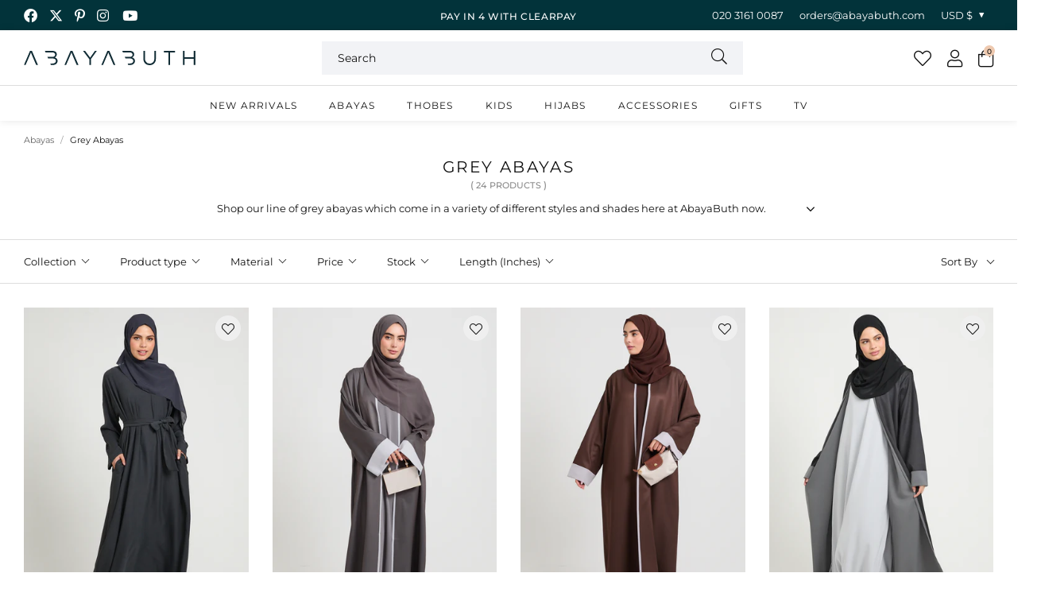

--- FILE ---
content_type: text/html; charset=utf-8
request_url: https://abayabuth.com/en-us/collections/grey-abayas
body_size: 51013
content:
<!doctype html>
<!--[if lt IE 7]><html class="no-js lt-ie9 lt-ie8 lt-ie7" lang="en"> <![endif]-->
<!--[if IE 7]><html class="no-js lt-ie9 lt-ie8" lang="en"> <![endif]-->
<!--[if IE 8]><html class="no-js lt-ie9" lang="en"> <![endif]-->
<!--[if IE 9 ]><html class="ie9 no-js"> <![endif]-->
<!--[if (gt IE 9)|!(IE)]><!--> <html class="no-js" lang="en-GB"> <!--<![endif]-->  
<head>

  <meta charset="utf-8" />
  <!--[if IE]><meta http-equiv='X-UA-Compatible' content='IE=edge,chrome=1' /><![endif]-->

  <title>
  
    Grey Abayas &ndash; AbayaButh
  
  </title>

  
    <meta name="description" content="Shop our line of grey abayas which come in a variety of different styles and shades here at AbayaButh now.  Grey is a great neutral colour that works well when paired with lots of other colours. It is a great way to introduce another shade into your wardrobe that may be filled with more classic shades of black abayas o" />
  

  
  <link rel="canonical" href="https://abayabuth.com/en-us/collections/grey-abayas">
  
<link rel="shortcut icon" href="//abayabuth.com/cdn/shop/files/favicon_180x180.png?v=1718886488" type="image/png" crossorigin="anonymous">

  <meta name="viewport" content="width=device-width, initial-scale=1" />

  
  
  
  
    
  <meta property="og:title" content="Grey Abayas" />
  <meta property="og:type" content="website" />



<meta property="og:description" content="Shop our line of grey abayas which come in a variety of different styles and shades here at AbayaButh now.  Grey is a great neutral colour that works well when paired with lots of other colours. It is a great way to introduce another shade into your wardrobe that may be filled with more classic shades of black abayas o" />

<meta property="og:url" content="https://abayabuth.com/en-us/collections/grey-abayas" />
<meta property="og:site_name" content="AbayaButh" />
  
 


  <!-- Pre Fetch -->
  <link rel="dns-prefetch preconnect" href="https://cdn.shopify.com" crossorigin>
  <link rel="dns-prefetch preconnect" href="https://app.backinstock.org" crossorigin>
  <link rel="dns-prefetch preconnect" href="http://schema.org/Product" crossorigin>
  <link rel="dns-prefetch preconnect" href="https://cloudfront.net" crossorigin>
  <link rel="dns-prefetch preconnect" href="https://vars.hotjar.com" crossorigin>
  <link rel="dns-prefetch preconnect" href="https://www.google-analytics.com" crossorigin>
  <link rel="dns-prefetch preconnect" href="https://www.googletagmanager.com" crossorigin>
  <link rel="dns-prefetch preconnect" href="https://stats.g.doubleclick.net" crossorigin>
  
  <!-- Preload Fonts -->
  <link rel="preload" href="//abayabuth.com/cdn/shop/t/25/assets/montserrat-v26-latin-300.woff2" as="font" type="font/woff2" crossorigin="anonymous">
  <link rel="preload" href="//abayabuth.com/cdn/shop/t/25/assets/montserrat-v26-latin-300italic.woff2" as="font" type="font/woff2" crossorigin="anonymous">
  <link rel="preload" href="//abayabuth.com/cdn/shop/t/25/assets/montserrat-v26-latin-regular.woff2" as="font" type="font/woff2" crossorigin="anonymous">
  <link rel="preload" href="//abayabuth.com/cdn/shop/t/25/assets/montserrat-v26-latin-italic.woff2" as="font" type="font/woff2" crossorigin="anonymous">
  <link rel="preload" href="//abayabuth.com/cdn/shop/t/25/assets/montserrat-v26-latin-500.woff2" as="font" type="font/woff2" crossorigin="anonymous">
  <link rel="preload" href="//abayabuth.com/cdn/shop/t/25/assets/montserrat-v26-latin-500italic.woff2" as="font" type="font/woff2" crossorigin="anonymous">
  <link rel="preload" href="//abayabuth.com/cdn/shop/t/25/assets/montserrat-v26-latin-600.woff2" as="font" type="font/woff2" crossorigin="anonymous">
  <link rel="preload" href="//abayabuth.com/cdn/shop/t/25/assets/montserrat-v26-latin-600italic.woff2" as="font" type="font/woff2" crossorigin="anonymous">
  <link rel="preload" href="//abayabuth.com/cdn/shop/t/25/assets/montserrat-v26-latin-700.woff2" as="font" type="font/woff2" crossorigin="anonymous">
  <link rel="preload" href="//abayabuth.com/cdn/shop/t/25/assets/montserrat-v26-latin-700italic.woff2" as="font" type="font/woff2" crossorigin="anonymous">

  

  


  <script>
    var originalAttachEvent = window.attachEvent,
    originalAddEventListener = window.addEventListener;
    var eventListenerOverride = function(eventName,cb,p){
    if (eventName && (eventName==='onload'||eventName==='load') && cb && cb.name==='asyncLoad') {
      window.afterLoadWithEvents = window.afterLoadWithEvents || [];
      window.afterLoadWithEvents.push({
        f:cb,
        evt: 'mousemove',
        el: document
      });
      return;
    }
    if (window.attachEvent){
      originalAttachEvent(eventName,cb)
    } else {
      originalAddEventListener(eventName,cb,p)
      }
    };

    if (window.attachEvent) {
      window.attachEvent = eventListenerOverride;
    } else {
      window.addEventListener=eventListenerOverride;
    }

    const _insertBeforeElementBackup = Element.prototype.insertBefore
    Element.prototype.insertBefore= function(...args) {   
      if(args[0].outerHTML && args[0].outerHTML.indexOf("trekkie") !=-1) {
        var t=this;
        window.afterLoadWithEvents = window.afterLoadWithEvents || [];
        window.afterLoadWithEvents.push({
          f:function() {_insertBeforeElementBackup.apply(t,args)},
          evt: 'mousemove',
          el: document
        });
        return;
      }
      return _insertBeforeElementBackup.apply(this,args);  
    }
  </script>

<script>window.performance && window.performance.mark && window.performance.mark('shopify.content_for_header.start');</script><meta name="google-site-verification" content="Cl7mx1cHN7kDCgzwB6rPmQ0029RRrWDIao5DPl8rNDI">
<meta id="shopify-digital-wallet" name="shopify-digital-wallet" content="/40069988502/digital_wallets/dialog">
<meta name="shopify-checkout-api-token" content="4f24be4d8ce70a5683bbd91d31a7e2b9">
<meta id="in-context-paypal-metadata" data-shop-id="40069988502" data-venmo-supported="false" data-environment="production" data-locale="en_US" data-paypal-v4="true" data-currency="USD">
<link rel="alternate" type="application/atom+xml" title="Feed" href="/en-us/collections/grey-abayas.atom" />
<link rel="alternate" hreflang="x-default" href="https://abayabuth.com/collections/grey-abayas">
<link rel="alternate" hreflang="en-US" href="https://abayabuth.com/en-us/collections/grey-abayas">
<link rel="alternate" hreflang="en-CA" href="https://abayabuth.com/en-ca/collections/grey-abayas">
<link rel="alternate" hreflang="en-AU" href="https://abayabuth.com/en-au/collections/grey-abayas">
<link rel="alternate" hreflang="en-KM" href="https://abayabuth.com/en-au/collections/grey-abayas">
<link rel="alternate" hreflang="en-CH" href="https://abayabuth.com/en-ch/collections/grey-abayas">
<link rel="alternate" hreflang="en-DE" href="https://abayabuth.com/en-de/collections/grey-abayas">
<link rel="alternate" hreflang="en-FR" href="https://abayabuth.com/en-fr/collections/grey-abayas">
<link rel="alternate" hreflang="en-XK" href="https://abayabuth.com/en-xk/collections/grey-abayas">
<link rel="alternate" hreflang="en-EE" href="https://abayabuth.com/en-ee/collections/grey-abayas">
<link rel="alternate" hreflang="en-LT" href="https://abayabuth.com/en-lt/collections/grey-abayas">
<link rel="alternate" hreflang="en-GB" href="https://abayabuth.com/collections/grey-abayas">
<link rel="alternate" type="application/json+oembed" href="https://abayabuth.com/en-us/collections/grey-abayas.oembed">
<script async="async" src="/checkouts/internal/preloads.js?locale=en-US"></script>
<link rel="preconnect" href="https://shop.app" crossorigin="anonymous">
<script async="async" src="https://shop.app/checkouts/internal/preloads.js?locale=en-US&shop_id=40069988502" crossorigin="anonymous"></script>
<script id="apple-pay-shop-capabilities" type="application/json">{"shopId":40069988502,"countryCode":"GB","currencyCode":"USD","merchantCapabilities":["supports3DS"],"merchantId":"gid:\/\/shopify\/Shop\/40069988502","merchantName":"AbayaButh","requiredBillingContactFields":["postalAddress","email","phone"],"requiredShippingContactFields":["postalAddress","email","phone"],"shippingType":"shipping","supportedNetworks":["visa","maestro","masterCard","amex","discover","elo"],"total":{"type":"pending","label":"AbayaButh","amount":"1.00"},"shopifyPaymentsEnabled":true,"supportsSubscriptions":true}</script>
<script id="shopify-features" type="application/json">{"accessToken":"4f24be4d8ce70a5683bbd91d31a7e2b9","betas":["rich-media-storefront-analytics"],"domain":"abayabuth.com","predictiveSearch":true,"shopId":40069988502,"locale":"en"}</script>
<script>var Shopify = Shopify || {};
Shopify.shop = "abayabuth-clothing.myshopify.com";
Shopify.locale = "en";
Shopify.currency = {"active":"USD","rate":"1.3698294"};
Shopify.country = "US";
Shopify.theme = {"name":"Pixus Theme","id":177301422458,"schema_name":null,"schema_version":null,"theme_store_id":null,"role":"main"};
Shopify.theme.handle = "null";
Shopify.theme.style = {"id":null,"handle":null};
Shopify.cdnHost = "abayabuth.com/cdn";
Shopify.routes = Shopify.routes || {};
Shopify.routes.root = "/en-us/";</script>
<script type="module">!function(o){(o.Shopify=o.Shopify||{}).modules=!0}(window);</script>
<script>!function(o){function n(){var o=[];function n(){o.push(Array.prototype.slice.apply(arguments))}return n.q=o,n}var t=o.Shopify=o.Shopify||{};t.loadFeatures=n(),t.autoloadFeatures=n()}(window);</script>
<script>
  window.ShopifyPay = window.ShopifyPay || {};
  window.ShopifyPay.apiHost = "shop.app\/pay";
  window.ShopifyPay.redirectState = null;
</script>
<script id="shop-js-analytics" type="application/json">{"pageType":"collection"}</script>
<script defer="defer" async type="module" src="//abayabuth.com/cdn/shopifycloud/shop-js/modules/v2/client.init-shop-cart-sync_C5BV16lS.en.esm.js"></script>
<script defer="defer" async type="module" src="//abayabuth.com/cdn/shopifycloud/shop-js/modules/v2/chunk.common_CygWptCX.esm.js"></script>
<script type="module">
  await import("//abayabuth.com/cdn/shopifycloud/shop-js/modules/v2/client.init-shop-cart-sync_C5BV16lS.en.esm.js");
await import("//abayabuth.com/cdn/shopifycloud/shop-js/modules/v2/chunk.common_CygWptCX.esm.js");

  window.Shopify.SignInWithShop?.initShopCartSync?.({"fedCMEnabled":true,"windoidEnabled":true});

</script>
<script>
  window.Shopify = window.Shopify || {};
  if (!window.Shopify.featureAssets) window.Shopify.featureAssets = {};
  window.Shopify.featureAssets['shop-js'] = {"shop-cart-sync":["modules/v2/client.shop-cart-sync_ZFArdW7E.en.esm.js","modules/v2/chunk.common_CygWptCX.esm.js"],"shop-button":["modules/v2/client.shop-button_tlx5R9nI.en.esm.js","modules/v2/chunk.common_CygWptCX.esm.js"],"init-fed-cm":["modules/v2/client.init-fed-cm_CmiC4vf6.en.esm.js","modules/v2/chunk.common_CygWptCX.esm.js"],"init-windoid":["modules/v2/client.init-windoid_sURxWdc1.en.esm.js","modules/v2/chunk.common_CygWptCX.esm.js"],"init-shop-cart-sync":["modules/v2/client.init-shop-cart-sync_C5BV16lS.en.esm.js","modules/v2/chunk.common_CygWptCX.esm.js"],"init-shop-email-lookup-coordinator":["modules/v2/client.init-shop-email-lookup-coordinator_B8hsDcYM.en.esm.js","modules/v2/chunk.common_CygWptCX.esm.js"],"shop-cash-offers":["modules/v2/client.shop-cash-offers_DOA2yAJr.en.esm.js","modules/v2/chunk.common_CygWptCX.esm.js","modules/v2/chunk.modal_D71HUcav.esm.js"],"pay-button":["modules/v2/client.pay-button_FdsNuTd3.en.esm.js","modules/v2/chunk.common_CygWptCX.esm.js"],"shop-login-button":["modules/v2/client.shop-login-button_C5VAVYt1.en.esm.js","modules/v2/chunk.common_CygWptCX.esm.js","modules/v2/chunk.modal_D71HUcav.esm.js"],"shop-toast-manager":["modules/v2/client.shop-toast-manager_ClPi3nE9.en.esm.js","modules/v2/chunk.common_CygWptCX.esm.js"],"avatar":["modules/v2/client.avatar_BTnouDA3.en.esm.js"],"init-shop-for-new-customer-accounts":["modules/v2/client.init-shop-for-new-customer-accounts_ChsxoAhi.en.esm.js","modules/v2/client.shop-login-button_C5VAVYt1.en.esm.js","modules/v2/chunk.common_CygWptCX.esm.js","modules/v2/chunk.modal_D71HUcav.esm.js"],"init-customer-accounts":["modules/v2/client.init-customer-accounts_DxDtT_ad.en.esm.js","modules/v2/client.shop-login-button_C5VAVYt1.en.esm.js","modules/v2/chunk.common_CygWptCX.esm.js","modules/v2/chunk.modal_D71HUcav.esm.js"],"init-customer-accounts-sign-up":["modules/v2/client.init-customer-accounts-sign-up_CPSyQ0Tj.en.esm.js","modules/v2/client.shop-login-button_C5VAVYt1.en.esm.js","modules/v2/chunk.common_CygWptCX.esm.js","modules/v2/chunk.modal_D71HUcav.esm.js"],"lead-capture":["modules/v2/client.lead-capture_Bi8yE_yS.en.esm.js","modules/v2/chunk.common_CygWptCX.esm.js","modules/v2/chunk.modal_D71HUcav.esm.js"],"checkout-modal":["modules/v2/client.checkout-modal_BPM8l0SH.en.esm.js","modules/v2/chunk.common_CygWptCX.esm.js","modules/v2/chunk.modal_D71HUcav.esm.js"],"shop-follow-button":["modules/v2/client.shop-follow-button_Cva4Ekp9.en.esm.js","modules/v2/chunk.common_CygWptCX.esm.js","modules/v2/chunk.modal_D71HUcav.esm.js"],"shop-login":["modules/v2/client.shop-login_D6lNrXab.en.esm.js","modules/v2/chunk.common_CygWptCX.esm.js","modules/v2/chunk.modal_D71HUcav.esm.js"],"payment-terms":["modules/v2/client.payment-terms_CZxnsJam.en.esm.js","modules/v2/chunk.common_CygWptCX.esm.js","modules/v2/chunk.modal_D71HUcav.esm.js"]};
</script>
<script>(function() {
  var isLoaded = false;
  function asyncLoad() {
    if (isLoaded) return;
    isLoaded = true;
    var urls = ["https:\/\/app.kiwisizing.com\/web\/js\/dist\/kiwiSizing\/plugin\/SizingPlugin.prod.js?v=330\u0026shop=abayabuth-clothing.myshopify.com","https:\/\/s3.eu-west-1.amazonaws.com\/production-klarna-il-shopify-osm\/0dfab858ad2222a3ca8bb778e2e11d9a2ef61085\/abayabuth-clothing.myshopify.com-1741010885249.js?shop=abayabuth-clothing.myshopify.com","\/\/backinstock.useamp.com\/widget\/35121_1767156143.js?category=bis\u0026v=6\u0026shop=abayabuth-clothing.myshopify.com"];
    for (var i = 0; i < urls.length; i++) {
      var s = document.createElement('script');
      s.type = 'text/javascript';
      s.async = true;
      s.src = urls[i];
      var x = document.getElementsByTagName('script')[0];
      x.parentNode.insertBefore(s, x);
    }
  };
  if(window.attachEvent) {
    window.attachEvent('onload', asyncLoad);
  } else {
    window.addEventListener('load', asyncLoad, false);
  }
})();</script>
<script id="__st">var __st={"a":40069988502,"offset":0,"reqid":"deaf943a-8ef5-482c-b897-0d733f1249cc-1768846091","pageurl":"abayabuth.com\/en-us\/collections\/grey-abayas","u":"2177a7bf24aa","p":"collection","rtyp":"collection","rid":411498152152};</script>
<script>window.ShopifyPaypalV4VisibilityTracking = true;</script>
<script id="captcha-bootstrap">!function(){'use strict';const t='contact',e='account',n='new_comment',o=[[t,t],['blogs',n],['comments',n],[t,'customer']],c=[[e,'customer_login'],[e,'guest_login'],[e,'recover_customer_password'],[e,'create_customer']],r=t=>t.map((([t,e])=>`form[action*='/${t}']:not([data-nocaptcha='true']) input[name='form_type'][value='${e}']`)).join(','),a=t=>()=>t?[...document.querySelectorAll(t)].map((t=>t.form)):[];function s(){const t=[...o],e=r(t);return a(e)}const i='password',u='form_key',d=['recaptcha-v3-token','g-recaptcha-response','h-captcha-response',i],f=()=>{try{return window.sessionStorage}catch{return}},m='__shopify_v',_=t=>t.elements[u];function p(t,e,n=!1){try{const o=window.sessionStorage,c=JSON.parse(o.getItem(e)),{data:r}=function(t){const{data:e,action:n}=t;return t[m]||n?{data:e,action:n}:{data:t,action:n}}(c);for(const[e,n]of Object.entries(r))t.elements[e]&&(t.elements[e].value=n);n&&o.removeItem(e)}catch(o){console.error('form repopulation failed',{error:o})}}const l='form_type',E='cptcha';function T(t){t.dataset[E]=!0}const w=window,h=w.document,L='Shopify',v='ce_forms',y='captcha';let A=!1;((t,e)=>{const n=(g='f06e6c50-85a8-45c8-87d0-21a2b65856fe',I='https://cdn.shopify.com/shopifycloud/storefront-forms-hcaptcha/ce_storefront_forms_captcha_hcaptcha.v1.5.2.iife.js',D={infoText:'Protected by hCaptcha',privacyText:'Privacy',termsText:'Terms'},(t,e,n)=>{const o=w[L][v],c=o.bindForm;if(c)return c(t,g,e,D).then(n);var r;o.q.push([[t,g,e,D],n]),r=I,A||(h.body.append(Object.assign(h.createElement('script'),{id:'captcha-provider',async:!0,src:r})),A=!0)});var g,I,D;w[L]=w[L]||{},w[L][v]=w[L][v]||{},w[L][v].q=[],w[L][y]=w[L][y]||{},w[L][y].protect=function(t,e){n(t,void 0,e),T(t)},Object.freeze(w[L][y]),function(t,e,n,w,h,L){const[v,y,A,g]=function(t,e,n){const i=e?o:[],u=t?c:[],d=[...i,...u],f=r(d),m=r(i),_=r(d.filter((([t,e])=>n.includes(e))));return[a(f),a(m),a(_),s()]}(w,h,L),I=t=>{const e=t.target;return e instanceof HTMLFormElement?e:e&&e.form},D=t=>v().includes(t);t.addEventListener('submit',(t=>{const e=I(t);if(!e)return;const n=D(e)&&!e.dataset.hcaptchaBound&&!e.dataset.recaptchaBound,o=_(e),c=g().includes(e)&&(!o||!o.value);(n||c)&&t.preventDefault(),c&&!n&&(function(t){try{if(!f())return;!function(t){const e=f();if(!e)return;const n=_(t);if(!n)return;const o=n.value;o&&e.removeItem(o)}(t);const e=Array.from(Array(32),(()=>Math.random().toString(36)[2])).join('');!function(t,e){_(t)||t.append(Object.assign(document.createElement('input'),{type:'hidden',name:u})),t.elements[u].value=e}(t,e),function(t,e){const n=f();if(!n)return;const o=[...t.querySelectorAll(`input[type='${i}']`)].map((({name:t})=>t)),c=[...d,...o],r={};for(const[a,s]of new FormData(t).entries())c.includes(a)||(r[a]=s);n.setItem(e,JSON.stringify({[m]:1,action:t.action,data:r}))}(t,e)}catch(e){console.error('failed to persist form',e)}}(e),e.submit())}));const S=(t,e)=>{t&&!t.dataset[E]&&(n(t,e.some((e=>e===t))),T(t))};for(const o of['focusin','change'])t.addEventListener(o,(t=>{const e=I(t);D(e)&&S(e,y())}));const B=e.get('form_key'),M=e.get(l),P=B&&M;t.addEventListener('DOMContentLoaded',(()=>{const t=y();if(P)for(const e of t)e.elements[l].value===M&&p(e,B);[...new Set([...A(),...v().filter((t=>'true'===t.dataset.shopifyCaptcha))])].forEach((e=>S(e,t)))}))}(h,new URLSearchParams(w.location.search),n,t,e,['guest_login'])})(!0,!0)}();</script>
<script integrity="sha256-4kQ18oKyAcykRKYeNunJcIwy7WH5gtpwJnB7kiuLZ1E=" data-source-attribution="shopify.loadfeatures" defer="defer" src="//abayabuth.com/cdn/shopifycloud/storefront/assets/storefront/load_feature-a0a9edcb.js" crossorigin="anonymous"></script>
<script crossorigin="anonymous" defer="defer" src="//abayabuth.com/cdn/shopifycloud/storefront/assets/shopify_pay/storefront-65b4c6d7.js?v=20250812"></script>
<script data-source-attribution="shopify.dynamic_checkout.dynamic.init">var Shopify=Shopify||{};Shopify.PaymentButton=Shopify.PaymentButton||{isStorefrontPortableWallets:!0,init:function(){window.Shopify.PaymentButton.init=function(){};var t=document.createElement("script");t.src="https://abayabuth.com/cdn/shopifycloud/portable-wallets/latest/portable-wallets.en.js",t.type="module",document.head.appendChild(t)}};
</script>
<script data-source-attribution="shopify.dynamic_checkout.buyer_consent">
  function portableWalletsHideBuyerConsent(e){var t=document.getElementById("shopify-buyer-consent"),n=document.getElementById("shopify-subscription-policy-button");t&&n&&(t.classList.add("hidden"),t.setAttribute("aria-hidden","true"),n.removeEventListener("click",e))}function portableWalletsShowBuyerConsent(e){var t=document.getElementById("shopify-buyer-consent"),n=document.getElementById("shopify-subscription-policy-button");t&&n&&(t.classList.remove("hidden"),t.removeAttribute("aria-hidden"),n.addEventListener("click",e))}window.Shopify?.PaymentButton&&(window.Shopify.PaymentButton.hideBuyerConsent=portableWalletsHideBuyerConsent,window.Shopify.PaymentButton.showBuyerConsent=portableWalletsShowBuyerConsent);
</script>
<script data-source-attribution="shopify.dynamic_checkout.cart.bootstrap">document.addEventListener("DOMContentLoaded",(function(){function t(){return document.querySelector("shopify-accelerated-checkout-cart, shopify-accelerated-checkout")}if(t())Shopify.PaymentButton.init();else{new MutationObserver((function(e,n){t()&&(Shopify.PaymentButton.init(),n.disconnect())})).observe(document.body,{childList:!0,subtree:!0})}}));
</script>
<script id='scb4127' type='text/javascript' async='' src='https://abayabuth.com/cdn/shopifycloud/privacy-banner/storefront-banner.js'></script><link id="shopify-accelerated-checkout-styles" rel="stylesheet" media="screen" href="https://abayabuth.com/cdn/shopifycloud/portable-wallets/latest/accelerated-checkout-backwards-compat.css" crossorigin="anonymous">
<style id="shopify-accelerated-checkout-cart">
        #shopify-buyer-consent {
  margin-top: 1em;
  display: inline-block;
  width: 100%;
}

#shopify-buyer-consent.hidden {
  display: none;
}

#shopify-subscription-policy-button {
  background: none;
  border: none;
  padding: 0;
  text-decoration: underline;
  font-size: inherit;
  cursor: pointer;
}

#shopify-subscription-policy-button::before {
  box-shadow: none;
}

      </style>

<script>window.performance && window.performance.mark && window.performance.mark('shopify.content_for_header.end');</script>

  
    <link rel="preload stylesheet" href="//abayabuth.com/cdn/shop/t/25/assets/collection-essential.css?v=12735246314307595201763980139" as="style">
  

  <!--[if lt IE 9]>
  <script src="//html5shiv.googlecode.com/svn/trunk/html5.js" type="text/javascript"></script>
  <![endif]-->

  

  
  <!-- Google Tag Manager -->
<script>(function(w,d,s,l,i){w[l]=w[l]||[];w[l].push({'gtm.start':
new Date().getTime(),event:'gtm.js'});var f=d.getElementsByTagName(s)[0],
j=d.createElement(s),dl=l!='dataLayer'?'&l='+l:'';j.async=true;j.src=
'https://www.googletagmanager.com/gtm.js?id='+i+dl;f.parentNode.insertBefore(j,f);
})(window,document,'script','dataLayer','GTM-N943GT6W');</script>
<!-- End Google Tag Manager -->
<meta name="facebook-domain-verification" content="78x42gb0gyrt1aovow2jlp405nfe6i">
<!-- Global site tag (gtag.js) - Google Analytics -->
<script async src="https://www.googletagmanager.com/gtag/js?id=G-3YCLFTMGBW"></script>
<script>
window.dataLayer = window.dataLayer || [];
function gtag(){dataLayer.push(arguments);}
gtag('js', new Date());

gtag('config', 'G-3YCLFTMGBW');
</script>
<!-- Global site tag (gtag.js) - Google Ads: 665669096 -->
<script async src="https://www.googletagmanager.com/gtag/js?id=AW-665669096"></script>
<script>
 window.dataLayer = window.dataLayer || [];
 function gtag(){dataLayer.push(arguments);}
 gtag('js', new Date());
 gtag('config', 'AW-665669096');
</script>
  

  

  


<!-- BEGIN app block: shopify://apps/loyalty-rewards-and-referrals/blocks/embed-sdk/6f172e67-4106-4ac0-89c5-b32a069b3101 -->

<style
  type='text/css'
  data-lion-app-styles='main'
  data-lion-app-styles-settings='{&quot;disableBundledCSS&quot;:false,&quot;disableBundledFonts&quot;:false,&quot;useClassIsolator&quot;:false}'
></style>

<!-- loyaltylion.snippet.version=8056bbc037+8007 -->

<script>
  
  !function(t,n){function o(n){var o=t.getElementsByTagName("script")[0],i=t.createElement("script");i.src=n,i.crossOrigin="",o.parentNode.insertBefore(i,o)}if(!n.isLoyaltyLion){window.loyaltylion=n,void 0===window.lion&&(window.lion=n),n.version=2,n.isLoyaltyLion=!0;var i=new Date,e=i.getFullYear().toString()+i.getMonth().toString()+i.getDate().toString();o("https://sdk.loyaltylion.net/static/2/loader.js?t="+e);var r=!1;n.init=function(t){if(r)throw new Error("Cannot call lion.init more than once");r=!0;var a=n._token=t.token;if(!a)throw new Error("Token must be supplied to lion.init");for(var l=[],s="_push configure bootstrap shutdown on removeListener authenticateCustomer".split(" "),c=0;c<s.length;c+=1)!function(t,n){t[n]=function(){l.push([n,Array.prototype.slice.call(arguments,0)])}}(n,s[c]);o("https://sdk.loyaltylion.net/sdk/start/"+a+".js?t="+e+i.getHours().toString()),n._initData=t,n._buffer=l}}}(document,window.loyaltylion||[]);

  
    
      loyaltylion.init(
        { token: "3732d8f18f928640209684ff29e19732" }
      );
    
  

  loyaltylion.configure({
    disableBundledCSS: false,
    disableBundledFonts: false,
    useClassIsolator: false,
  })

  
</script>



<!-- END app block --><!-- BEGIN app block: shopify://apps/tolstoy-shoppable-video-quiz/blocks/widget-block/06fa8282-42ff-403e-b67c-1936776aed11 -->




                























<script
  type="module"
  async
  src="https://widget.gotolstoy.com/we/widget.js"
  data-shop=abayabuth-clothing.myshopify.com
  data-app-key=00a5a6c4-57ad-404c-8e1c-3e523442451a
  data-should-use-cache=true
  data-cache-version=19bd084237c
  data-product-gallery-projects="[]"
  data-collection-gallery-projects="[]"
  data-product-id=""
  data-template-name="collection"
  data-ot-ignore
>
</script>
<script
  type="text/javascript"
  nomodule
  async
  src="https://widget.gotolstoy.com/widget/widget.js"
  data-shop=abayabuth-clothing.myshopify.com
  data-app-key=00a5a6c4-57ad-404c-8e1c-3e523442451a
  data-should-use-cache=true
  data-cache-version=19bd084237c
  data-product-gallery-projects="[]"
  data-collection-gallery-projects="[]"
  data-product-id=""
  data-collection-id=411498152152
  data-template-name="collection"
  data-ot-ignore
></script>
<script
  type="module"
  async
  src="https://play.gotolstoy.com/widget-v2/widget.js"
  id="tolstoy-widget-script"
  data-shop=abayabuth-clothing.myshopify.com
  data-app-key=00a5a6c4-57ad-404c-8e1c-3e523442451a
  data-should-use-cache=true
  data-cache-version=19bd084237c
  data-product-gallery-projects="[]"
  data-collection-gallery-projects="[]"
  data-product-id=""
  data-collection-id=411498152152
  data-shop-assistant-enabled="false"
  data-search-bar-widget-enabled="false"
  data-template-name="collection"
  data-customer-id=""
  data-ot-ignore
></script>
<script>
  window.tolstoyCurrencySymbol = '$';
  window.tolstoyMoneyFormat = '${{amount}}';
</script>
<script>
  window.tolstoyDebug = {
    enable: () => {
      fetch('/cart/update.js', {
        method: 'POST',
        headers: { 'Content-Type': 'application/json' },
        body: JSON.stringify({ attributes: { TolstoyDebugEnabled: 'true' } })
      })
      .then(response => response.json())
      .then(() => window.location.reload());
    },
    disable: () => {
      fetch('/cart/update.js', {
        method: 'POST',
        headers: { 'Content-Type': 'application/json' },
        body: JSON.stringify({ attributes: { TolstoyDebugEnabled: null } })
      })
      .then(response => response.json())
      .then(() => window.location.reload())
    },
    status: async () => {
      const response = await fetch('/cart.js');
      const json = await response.json();
      console.log(json.attributes);
    }
  }
</script>

<!-- END app block --><!-- BEGIN app block: shopify://apps/klaviyo-email-marketing-sms/blocks/klaviyo-onsite-embed/2632fe16-c075-4321-a88b-50b567f42507 -->












  <script async src="https://static.klaviyo.com/onsite/js/VMGwYm/klaviyo.js?company_id=VMGwYm"></script>
  <script>!function(){if(!window.klaviyo){window._klOnsite=window._klOnsite||[];try{window.klaviyo=new Proxy({},{get:function(n,i){return"push"===i?function(){var n;(n=window._klOnsite).push.apply(n,arguments)}:function(){for(var n=arguments.length,o=new Array(n),w=0;w<n;w++)o[w]=arguments[w];var t="function"==typeof o[o.length-1]?o.pop():void 0,e=new Promise((function(n){window._klOnsite.push([i].concat(o,[function(i){t&&t(i),n(i)}]))}));return e}}})}catch(n){window.klaviyo=window.klaviyo||[],window.klaviyo.push=function(){var n;(n=window._klOnsite).push.apply(n,arguments)}}}}();</script>

  




  <script>
    window.klaviyoReviewsProductDesignMode = false
  </script>







<!-- END app block --><script src="https://cdn.shopify.com/extensions/019b7cd0-6587-73c3-9937-bcc2249fa2c4/lb-upsell-227/assets/lb-selleasy.js" type="text/javascript" defer="defer"></script>
<link href="https://monorail-edge.shopifysvc.com" rel="dns-prefetch">
<script>(function(){if ("sendBeacon" in navigator && "performance" in window) {try {var session_token_from_headers = performance.getEntriesByType('navigation')[0].serverTiming.find(x => x.name == '_s').description;} catch {var session_token_from_headers = undefined;}var session_cookie_matches = document.cookie.match(/_shopify_s=([^;]*)/);var session_token_from_cookie = session_cookie_matches && session_cookie_matches.length === 2 ? session_cookie_matches[1] : "";var session_token = session_token_from_headers || session_token_from_cookie || "";function handle_abandonment_event(e) {var entries = performance.getEntries().filter(function(entry) {return /monorail-edge.shopifysvc.com/.test(entry.name);});if (!window.abandonment_tracked && entries.length === 0) {window.abandonment_tracked = true;var currentMs = Date.now();var navigation_start = performance.timing.navigationStart;var payload = {shop_id: 40069988502,url: window.location.href,navigation_start,duration: currentMs - navigation_start,session_token,page_type: "collection"};window.navigator.sendBeacon("https://monorail-edge.shopifysvc.com/v1/produce", JSON.stringify({schema_id: "online_store_buyer_site_abandonment/1.1",payload: payload,metadata: {event_created_at_ms: currentMs,event_sent_at_ms: currentMs}}));}}window.addEventListener('pagehide', handle_abandonment_event);}}());</script>
<script id="web-pixels-manager-setup">(function e(e,d,r,n,o){if(void 0===o&&(o={}),!Boolean(null===(a=null===(i=window.Shopify)||void 0===i?void 0:i.analytics)||void 0===a?void 0:a.replayQueue)){var i,a;window.Shopify=window.Shopify||{};var t=window.Shopify;t.analytics=t.analytics||{};var s=t.analytics;s.replayQueue=[],s.publish=function(e,d,r){return s.replayQueue.push([e,d,r]),!0};try{self.performance.mark("wpm:start")}catch(e){}var l=function(){var e={modern:/Edge?\/(1{2}[4-9]|1[2-9]\d|[2-9]\d{2}|\d{4,})\.\d+(\.\d+|)|Firefox\/(1{2}[4-9]|1[2-9]\d|[2-9]\d{2}|\d{4,})\.\d+(\.\d+|)|Chrom(ium|e)\/(9{2}|\d{3,})\.\d+(\.\d+|)|(Maci|X1{2}).+ Version\/(15\.\d+|(1[6-9]|[2-9]\d|\d{3,})\.\d+)([,.]\d+|)( \(\w+\)|)( Mobile\/\w+|) Safari\/|Chrome.+OPR\/(9{2}|\d{3,})\.\d+\.\d+|(CPU[ +]OS|iPhone[ +]OS|CPU[ +]iPhone|CPU IPhone OS|CPU iPad OS)[ +]+(15[._]\d+|(1[6-9]|[2-9]\d|\d{3,})[._]\d+)([._]\d+|)|Android:?[ /-](13[3-9]|1[4-9]\d|[2-9]\d{2}|\d{4,})(\.\d+|)(\.\d+|)|Android.+Firefox\/(13[5-9]|1[4-9]\d|[2-9]\d{2}|\d{4,})\.\d+(\.\d+|)|Android.+Chrom(ium|e)\/(13[3-9]|1[4-9]\d|[2-9]\d{2}|\d{4,})\.\d+(\.\d+|)|SamsungBrowser\/([2-9]\d|\d{3,})\.\d+/,legacy:/Edge?\/(1[6-9]|[2-9]\d|\d{3,})\.\d+(\.\d+|)|Firefox\/(5[4-9]|[6-9]\d|\d{3,})\.\d+(\.\d+|)|Chrom(ium|e)\/(5[1-9]|[6-9]\d|\d{3,})\.\d+(\.\d+|)([\d.]+$|.*Safari\/(?![\d.]+ Edge\/[\d.]+$))|(Maci|X1{2}).+ Version\/(10\.\d+|(1[1-9]|[2-9]\d|\d{3,})\.\d+)([,.]\d+|)( \(\w+\)|)( Mobile\/\w+|) Safari\/|Chrome.+OPR\/(3[89]|[4-9]\d|\d{3,})\.\d+\.\d+|(CPU[ +]OS|iPhone[ +]OS|CPU[ +]iPhone|CPU IPhone OS|CPU iPad OS)[ +]+(10[._]\d+|(1[1-9]|[2-9]\d|\d{3,})[._]\d+)([._]\d+|)|Android:?[ /-](13[3-9]|1[4-9]\d|[2-9]\d{2}|\d{4,})(\.\d+|)(\.\d+|)|Mobile Safari.+OPR\/([89]\d|\d{3,})\.\d+\.\d+|Android.+Firefox\/(13[5-9]|1[4-9]\d|[2-9]\d{2}|\d{4,})\.\d+(\.\d+|)|Android.+Chrom(ium|e)\/(13[3-9]|1[4-9]\d|[2-9]\d{2}|\d{4,})\.\d+(\.\d+|)|Android.+(UC? ?Browser|UCWEB|U3)[ /]?(15\.([5-9]|\d{2,})|(1[6-9]|[2-9]\d|\d{3,})\.\d+)\.\d+|SamsungBrowser\/(5\.\d+|([6-9]|\d{2,})\.\d+)|Android.+MQ{2}Browser\/(14(\.(9|\d{2,})|)|(1[5-9]|[2-9]\d|\d{3,})(\.\d+|))(\.\d+|)|K[Aa][Ii]OS\/(3\.\d+|([4-9]|\d{2,})\.\d+)(\.\d+|)/},d=e.modern,r=e.legacy,n=navigator.userAgent;return n.match(d)?"modern":n.match(r)?"legacy":"unknown"}(),u="modern"===l?"modern":"legacy",c=(null!=n?n:{modern:"",legacy:""})[u],f=function(e){return[e.baseUrl,"/wpm","/b",e.hashVersion,"modern"===e.buildTarget?"m":"l",".js"].join("")}({baseUrl:d,hashVersion:r,buildTarget:u}),m=function(e){var d=e.version,r=e.bundleTarget,n=e.surface,o=e.pageUrl,i=e.monorailEndpoint;return{emit:function(e){var a=e.status,t=e.errorMsg,s=(new Date).getTime(),l=JSON.stringify({metadata:{event_sent_at_ms:s},events:[{schema_id:"web_pixels_manager_load/3.1",payload:{version:d,bundle_target:r,page_url:o,status:a,surface:n,error_msg:t},metadata:{event_created_at_ms:s}}]});if(!i)return console&&console.warn&&console.warn("[Web Pixels Manager] No Monorail endpoint provided, skipping logging."),!1;try{return self.navigator.sendBeacon.bind(self.navigator)(i,l)}catch(e){}var u=new XMLHttpRequest;try{return u.open("POST",i,!0),u.setRequestHeader("Content-Type","text/plain"),u.send(l),!0}catch(e){return console&&console.warn&&console.warn("[Web Pixels Manager] Got an unhandled error while logging to Monorail."),!1}}}}({version:r,bundleTarget:l,surface:e.surface,pageUrl:self.location.href,monorailEndpoint:e.monorailEndpoint});try{o.browserTarget=l,function(e){var d=e.src,r=e.async,n=void 0===r||r,o=e.onload,i=e.onerror,a=e.sri,t=e.scriptDataAttributes,s=void 0===t?{}:t,l=document.createElement("script"),u=document.querySelector("head"),c=document.querySelector("body");if(l.async=n,l.src=d,a&&(l.integrity=a,l.crossOrigin="anonymous"),s)for(var f in s)if(Object.prototype.hasOwnProperty.call(s,f))try{l.dataset[f]=s[f]}catch(e){}if(o&&l.addEventListener("load",o),i&&l.addEventListener("error",i),u)u.appendChild(l);else{if(!c)throw new Error("Did not find a head or body element to append the script");c.appendChild(l)}}({src:f,async:!0,onload:function(){if(!function(){var e,d;return Boolean(null===(d=null===(e=window.Shopify)||void 0===e?void 0:e.analytics)||void 0===d?void 0:d.initialized)}()){var d=window.webPixelsManager.init(e)||void 0;if(d){var r=window.Shopify.analytics;r.replayQueue.forEach((function(e){var r=e[0],n=e[1],o=e[2];d.publishCustomEvent(r,n,o)})),r.replayQueue=[],r.publish=d.publishCustomEvent,r.visitor=d.visitor,r.initialized=!0}}},onerror:function(){return m.emit({status:"failed",errorMsg:"".concat(f," has failed to load")})},sri:function(e){var d=/^sha384-[A-Za-z0-9+/=]+$/;return"string"==typeof e&&d.test(e)}(c)?c:"",scriptDataAttributes:o}),m.emit({status:"loading"})}catch(e){m.emit({status:"failed",errorMsg:(null==e?void 0:e.message)||"Unknown error"})}}})({shopId: 40069988502,storefrontBaseUrl: "https://abayabuth.com",extensionsBaseUrl: "https://extensions.shopifycdn.com/cdn/shopifycloud/web-pixels-manager",monorailEndpoint: "https://monorail-edge.shopifysvc.com/unstable/produce_batch",surface: "storefront-renderer",enabledBetaFlags: ["2dca8a86"],webPixelsConfigList: [{"id":"2074739066","configuration":"{\"accountID\":\"VMGwYm\",\"webPixelConfig\":\"eyJlbmFibGVBZGRlZFRvQ2FydEV2ZW50cyI6IHRydWV9\"}","eventPayloadVersion":"v1","runtimeContext":"STRICT","scriptVersion":"524f6c1ee37bacdca7657a665bdca589","type":"APP","apiClientId":123074,"privacyPurposes":["ANALYTICS","MARKETING"],"dataSharingAdjustments":{"protectedCustomerApprovalScopes":["read_customer_address","read_customer_email","read_customer_name","read_customer_personal_data","read_customer_phone"]}},{"id":"1835204986","configuration":"{\"config\":\"{\\\"google_tag_ids\\\":[\\\"GT-55JQVPXF\\\",\\\"G-3YCLFTMGBW\\\"],\\\"target_country\\\":\\\"GB\\\",\\\"gtag_events\\\":[{\\\"type\\\":\\\"begin_checkout\\\",\\\"action_label\\\":\\\"G-3YCLFTMGBW\\\"},{\\\"type\\\":\\\"search\\\",\\\"action_label\\\":\\\"G-3YCLFTMGBW\\\"},{\\\"type\\\":\\\"view_item\\\",\\\"action_label\\\":[\\\"MC-YLK9Z33NC3\\\",\\\"G-3YCLFTMGBW\\\"]},{\\\"type\\\":\\\"purchase\\\",\\\"action_label\\\":[\\\"MC-YLK9Z33NC3\\\",\\\"G-3YCLFTMGBW\\\"]},{\\\"type\\\":\\\"page_view\\\",\\\"action_label\\\":[\\\"MC-YLK9Z33NC3\\\",\\\"G-3YCLFTMGBW\\\"]},{\\\"type\\\":\\\"add_payment_info\\\",\\\"action_label\\\":\\\"G-3YCLFTMGBW\\\"},{\\\"type\\\":\\\"add_to_cart\\\",\\\"action_label\\\":\\\"G-3YCLFTMGBW\\\"}],\\\"enable_monitoring_mode\\\":false}\"}","eventPayloadVersion":"v1","runtimeContext":"OPEN","scriptVersion":"b2a88bafab3e21179ed38636efcd8a93","type":"APP","apiClientId":1780363,"privacyPurposes":[],"dataSharingAdjustments":{"protectedCustomerApprovalScopes":["read_customer_address","read_customer_email","read_customer_name","read_customer_personal_data","read_customer_phone"]}},{"id":"1695842682","configuration":"{\"debug\":\"false\"}","eventPayloadVersion":"v1","runtimeContext":"STRICT","scriptVersion":"a9a83cf44fb282052ff936f7ab101058","type":"APP","apiClientId":4539653,"privacyPurposes":["ANALYTICS"],"dataSharingAdjustments":{"protectedCustomerApprovalScopes":["read_customer_email","read_customer_personal_data"]}},{"id":"1415119226","configuration":"{\"swymApiEndpoint\":\"https:\/\/swymstore-v3starter-01.swymrelay.com\",\"swymTier\":\"v3starter-01\"}","eventPayloadVersion":"v1","runtimeContext":"STRICT","scriptVersion":"5b6f6917e306bc7f24523662663331c0","type":"APP","apiClientId":1350849,"privacyPurposes":["ANALYTICS","MARKETING","PREFERENCES"],"dataSharingAdjustments":{"protectedCustomerApprovalScopes":["read_customer_email","read_customer_name","read_customer_personal_data","read_customer_phone"]}},{"id":"372605144","configuration":"{\"pixelCode\":\"CAKH02RC77UAO5IV1MPG\"}","eventPayloadVersion":"v1","runtimeContext":"STRICT","scriptVersion":"22e92c2ad45662f435e4801458fb78cc","type":"APP","apiClientId":4383523,"privacyPurposes":["ANALYTICS","MARKETING","SALE_OF_DATA"],"dataSharingAdjustments":{"protectedCustomerApprovalScopes":["read_customer_address","read_customer_email","read_customer_name","read_customer_personal_data","read_customer_phone"]}},{"id":"168067288","configuration":"{\"pixel_id\":\"164788337549992\",\"pixel_type\":\"facebook_pixel\",\"metaapp_system_user_token\":\"-\"}","eventPayloadVersion":"v1","runtimeContext":"OPEN","scriptVersion":"ca16bc87fe92b6042fbaa3acc2fbdaa6","type":"APP","apiClientId":2329312,"privacyPurposes":["ANALYTICS","MARKETING","SALE_OF_DATA"],"dataSharingAdjustments":{"protectedCustomerApprovalScopes":["read_customer_address","read_customer_email","read_customer_name","read_customer_personal_data","read_customer_phone"]}},{"id":"92373208","configuration":"{\"tagID\":\"2613788369001\"}","eventPayloadVersion":"v1","runtimeContext":"STRICT","scriptVersion":"18031546ee651571ed29edbe71a3550b","type":"APP","apiClientId":3009811,"privacyPurposes":["ANALYTICS","MARKETING","SALE_OF_DATA"],"dataSharingAdjustments":{"protectedCustomerApprovalScopes":["read_customer_address","read_customer_email","read_customer_name","read_customer_personal_data","read_customer_phone"]}},{"id":"56852696","configuration":"{\"accountID\":\"selleasy-metrics-track\"}","eventPayloadVersion":"v1","runtimeContext":"STRICT","scriptVersion":"5aac1f99a8ca74af74cea751ede503d2","type":"APP","apiClientId":5519923,"privacyPurposes":[],"dataSharingAdjustments":{"protectedCustomerApprovalScopes":["read_customer_email","read_customer_name","read_customer_personal_data"]}},{"id":"28901592","configuration":"{\"measurementIds\":\"G-3YCLFTMGBW\"}","eventPayloadVersion":"v1","runtimeContext":"STRICT","scriptVersion":"7aaae93c56736e9df275e05ad7cdcadf","type":"APP","apiClientId":3542712321,"privacyPurposes":["ANALYTICS","MARKETING","SALE_OF_DATA"],"dataSharingAdjustments":{"protectedCustomerApprovalScopes":["read_customer_address","read_customer_email","read_customer_name","read_customer_personal_data","read_customer_phone"]}},{"id":"166265210","eventPayloadVersion":"1","runtimeContext":"LAX","scriptVersion":"2","type":"CUSTOM","privacyPurposes":[],"name":"AP Microsoft DR Checkout"},{"id":"166297978","eventPayloadVersion":"1","runtimeContext":"LAX","scriptVersion":"3","type":"CUSTOM","privacyPurposes":[],"name":"AP Microsoft DR Page View"},{"id":"166330746","eventPayloadVersion":"1","runtimeContext":"LAX","scriptVersion":"2","type":"CUSTOM","privacyPurposes":[],"name":"AP Microsoft Revenue Tracking"},{"id":"233996666","eventPayloadVersion":"1","runtimeContext":"LAX","scriptVersion":"1","type":"CUSTOM","privacyPurposes":["ANALYTICS","MARKETING","SALE_OF_DATA"],"name":"AP | Google Datalayer"},{"id":"234389882","eventPayloadVersion":"1","runtimeContext":"LAX","scriptVersion":"1","type":"CUSTOM","privacyPurposes":[],"name":"AP | Revenue Tracking GA4"},{"id":"247628154","eventPayloadVersion":"1","runtimeContext":"LAX","scriptVersion":"1","type":"CUSTOM","privacyPurposes":[],"name":"AP Ads Tracking Pixel"},{"id":"shopify-app-pixel","configuration":"{}","eventPayloadVersion":"v1","runtimeContext":"STRICT","scriptVersion":"0450","apiClientId":"shopify-pixel","type":"APP","privacyPurposes":["ANALYTICS","MARKETING"]},{"id":"shopify-custom-pixel","eventPayloadVersion":"v1","runtimeContext":"LAX","scriptVersion":"0450","apiClientId":"shopify-pixel","type":"CUSTOM","privacyPurposes":["ANALYTICS","MARKETING"]}],isMerchantRequest: false,initData: {"shop":{"name":"AbayaButh","paymentSettings":{"currencyCode":"GBP"},"myshopifyDomain":"abayabuth-clothing.myshopify.com","countryCode":"GB","storefrontUrl":"https:\/\/abayabuth.com\/en-us"},"customer":null,"cart":null,"checkout":null,"productVariants":[],"purchasingCompany":null},},"https://abayabuth.com/cdn","fcfee988w5aeb613cpc8e4bc33m6693e112",{"modern":"","legacy":""},{"shopId":"40069988502","storefrontBaseUrl":"https:\/\/abayabuth.com","extensionBaseUrl":"https:\/\/extensions.shopifycdn.com\/cdn\/shopifycloud\/web-pixels-manager","surface":"storefront-renderer","enabledBetaFlags":"[\"2dca8a86\"]","isMerchantRequest":"false","hashVersion":"fcfee988w5aeb613cpc8e4bc33m6693e112","publish":"custom","events":"[[\"page_viewed\",{}],[\"collection_viewed\",{\"collection\":{\"id\":\"411498152152\",\"title\":\"Grey Abayas\",\"productVariants\":[{\"price\":{\"amount\":22.0,\"currencyCode\":\"USD\"},\"product\":{\"title\":\"Junior Girls Chiffon Layered Open Abaya - Timeless Grey\",\"vendor\":\"AbayaButh\",\"id\":\"8153497469144\",\"untranslatedTitle\":\"Junior Girls Chiffon Layered Open Abaya - Timeless Grey\",\"url\":\"\/en-us\/products\/junior-girls-chiffon-layered-open-abaya-timeless-grey\",\"type\":\"Open Abaya\"},\"id\":\"44311814275288\",\"image\":{\"src\":\"\/\/abayabuth.com\/cdn\/shop\/files\/AB12-047_d38318cc-4e3c-4a65-9c8f-2b3daf6a3f3b.jpg?v=1707686642\"},\"sku\":\"JGC-5121\",\"title\":\"5-6 (Length 38”) \/ Chiffon \/ Grey\",\"untranslatedTitle\":\"5-6 (Length 38”) \/ Chiffon \/ Grey\"},{\"price\":{\"amount\":72.0,\"currencyCode\":\"USD\"},\"product\":{\"title\":\"Plain Closed Abaya with Pockets - Silver Grey\",\"vendor\":\"Abayabuth\",\"id\":\"7930634272984\",\"untranslatedTitle\":\"Plain Closed Abaya with Pockets - Silver Grey\",\"url\":\"\/en-us\/products\/plain-closed-abaya-with-pockets-silver-grey\",\"type\":\"Closed Abaya\"},\"id\":\"43642352500952\",\"image\":{\"src\":\"\/\/abayabuth.com\/cdn\/shop\/products\/AB03-027_72174a0e-0c4c-40dc-9292-56ddb5f1e148.jpg?v=1678836943\"},\"sku\":\"PCA-9885\",\"title\":\"52 \/ Silver\",\"untranslatedTitle\":\"52 \/ Silver\"},{\"price\":{\"amount\":122.0,\"currencyCode\":\"USD\"},\"product\":{\"title\":\"Premium Bejewelled Feathered Cuff Open Abaya - Pearl Grey\",\"vendor\":\"Abayabuth\",\"id\":\"14938825228666\",\"untranslatedTitle\":\"Premium Bejewelled Feathered Cuff Open Abaya - Pearl Grey\",\"url\":\"\/en-us\/products\/premium-bejewelled-feathered-cuff-open-abaya-pearl-grey\",\"type\":\"Open Abaya\"},\"id\":\"55016887517562\",\"image\":{\"src\":\"\/\/abayabuth.com\/cdn\/shop\/files\/AB_57_019_1e63d31c-91bd-44a1-a878-a439f2e91824.jpg?v=1740332160\"},\"sku\":\"PBF-12144\",\"title\":\"56\",\"untranslatedTitle\":\"56\"},{\"price\":{\"amount\":83.0,\"currencyCode\":\"USD\"},\"product\":{\"title\":\"Junior Girls Premium Bejewelled Feathered Cuff Open Abaya  - Pearl Grey\",\"vendor\":\"Abayabuth\",\"id\":\"14930642272634\",\"untranslatedTitle\":\"Junior Girls Premium Bejewelled Feathered Cuff Open Abaya  - Pearl Grey\",\"url\":\"\/en-us\/products\/junior-girls-premium-bejewelled-feathered-cuff-open-abaya-pearl-grey\",\"type\":\"Open Abaya\"},\"id\":\"54995599589754\",\"image\":{\"src\":\"\/\/abayabuth.com\/cdn\/shop\/files\/AB_54_034.jpg?v=1740331395\"},\"sku\":\"JGP-11983\",\"title\":\"8-9 (Length 44\\\")\",\"untranslatedTitle\":\"8-9 (Length 44\\\")\"},{\"price\":{\"amount\":129.0,\"currencyCode\":\"USD\"},\"product\":{\"title\":\"Premium Pleated Detailing Open Abaya - Sage Grey\",\"vendor\":\"Abayabuth\",\"id\":\"14860542083450\",\"untranslatedTitle\":\"Premium Pleated Detailing Open Abaya - Sage Grey\",\"url\":\"\/en-us\/products\/premium-pleated-detailing-open-abaya-sage-grey\",\"type\":\"Open Abaya\"},\"id\":\"54841385058682\",\"image\":{\"src\":\"\/\/abayabuth.com\/cdn\/shop\/files\/AB_25_027.jpg?v=1736714631\"},\"sku\":\"PPD-10541\",\"title\":\"52\",\"untranslatedTitle\":\"52\"},{\"price\":{\"amount\":57.0,\"currencyCode\":\"USD\"},\"product\":{\"title\":\"One Piece Full Length Jilbab\/ Prayer Abaya - Frill Cuff - Timeless Grey\",\"vendor\":\"AbayaButh\",\"id\":\"8150179938520\",\"untranslatedTitle\":\"One Piece Full Length Jilbab\/ Prayer Abaya - Frill Cuff - Timeless Grey\",\"url\":\"\/en-us\/products\/one-piece-full-length-jilbab-prayer-abaya-frill-cuff-timeless-grey\",\"type\":\"Abaya\"},\"id\":\"44295026245848\",\"image\":{\"src\":\"\/\/abayabuth.com\/cdn\/shop\/files\/AB48-004_c16144f7-af8a-4c13-85fe-db29437ff95d.jpg?v=1715809771\"},\"sku\":\"OPF-5011\",\"title\":\"56 \/ With \/ Grey\",\"untranslatedTitle\":\"56 \/ With \/ Grey\"},{\"price\":{\"amount\":57.0,\"currencyCode\":\"USD\"},\"product\":{\"title\":\"One Piece Full Length Jilbab\/ Prayer Abaya - Silver Grey\",\"vendor\":\"AbayaButh\",\"id\":\"8170530537688\",\"untranslatedTitle\":\"One Piece Full Length Jilbab\/ Prayer Abaya - Silver Grey\",\"url\":\"\/en-us\/products\/one-piece-full-length-jilbab-prayer-abaya-silver-grey\",\"type\":\"Abaya\"},\"id\":\"44377937543384\",\"image\":{\"src\":\"\/\/abayabuth.com\/cdn\/shop\/files\/AB16-07.jpg?v=1715809052\"},\"sku\":\"OPF-5542\",\"title\":\"54 \/ Silver Grey\",\"untranslatedTitle\":\"54 \/ Silver Grey\"},{\"price\":{\"amount\":65.0,\"currencyCode\":\"USD\"},\"product\":{\"title\":\"Four Piece Contrast Embroidered Cuff Open Abaya Set - Grey Marl\",\"vendor\":\"Abayabuth\",\"id\":\"8691426689240\",\"untranslatedTitle\":\"Four Piece Contrast Embroidered Cuff Open Abaya Set - Grey Marl\",\"url\":\"\/en-us\/products\/four-piece-contrast-embroidered-cuff-open-abaya-set-grey-marl\",\"type\":\"Open Abaya\"},\"id\":\"48913227088088\",\"image\":{\"src\":\"\/\/abayabuth.com\/cdn\/shop\/files\/AB_11_019.jpg?v=1728335943\"},\"sku\":\"FPC-9833\",\"title\":\"52 \/ Grey Marl\",\"untranslatedTitle\":\"52 \/ Grey Marl\"},{\"price\":{\"amount\":136.0,\"currencyCode\":\"USD\"},\"product\":{\"title\":\"Premium Textured Timeless Grace Embellished Open Abaya - Dove Grey\",\"vendor\":\"AbayaButh\",\"id\":\"14953804661114\",\"untranslatedTitle\":\"Premium Textured Timeless Grace Embellished Open Abaya - Dove Grey\",\"url\":\"\/en-us\/products\/premium-textured-timeless-grace-embellished-open-abaya-dove-grey\",\"type\":\"Open Abaya\"},\"id\":\"55051802837370\",\"image\":{\"src\":\"\/\/abayabuth.com\/cdn\/shop\/files\/AB_34_035_d1f3122e-b7b3-4ac5-b252-0809da75816c.jpg?v=1740310194\"},\"sku\":\"PTT-12619\",\"title\":\"52\",\"untranslatedTitle\":\"52\"},{\"price\":{\"amount\":65.0,\"currencyCode\":\"USD\"},\"product\":{\"title\":\"Four Piece Embellished Tassel Cuff Open Abaya Set - Lavender Grey\",\"vendor\":\"Abayabuth\",\"id\":\"14934322151802\",\"untranslatedTitle\":\"Four Piece Embellished Tassel Cuff Open Abaya Set - Lavender Grey\",\"url\":\"\/en-us\/products\/four-piece-embellished-tassel-cuff-open-abaya-set-lavender-grey\",\"type\":\"Open Abaya\"},\"id\":\"55005084647802\",\"image\":{\"src\":\"\/\/abayabuth.com\/cdn\/shop\/files\/AB_52_060_f70910e9-c10c-4b2f-9b72-e16e96836a6e.jpg?v=1745142220\"},\"sku\":\"FPE-12047\",\"title\":\"54\",\"untranslatedTitle\":\"54\"},{\"price\":{\"amount\":86.0,\"currencyCode\":\"USD\"},\"product\":{\"title\":\"Junior Girls Premium Textured Timeless Grace Embellished Open Abaya-Dove Grey\",\"vendor\":\"Abayabuth\",\"id\":\"14960171581818\",\"untranslatedTitle\":\"Junior Girls Premium Textured Timeless Grace Embellished Open Abaya-Dove Grey\",\"url\":\"\/en-us\/products\/junior-girls-premium-textured-timeless-grace-embellished-open-abaya-dove-grey\",\"type\":\"Open Abaya\"},\"id\":\"55065010536826\",\"image\":{\"src\":\"\/\/abayabuth.com\/cdn\/shop\/files\/AB_35_030_f253c5f5-c209-4895-9914-ac58cdc27b33.jpg?v=1740330809\"},\"sku\":\"JGP-12722\",\"title\":\"6-7 (Length 40\\\")\",\"untranslatedTitle\":\"6-7 (Length 40\\\")\"},{\"price\":{\"amount\":65.0,\"currencyCode\":\"USD\"},\"product\":{\"title\":\"Flared Sleeve Embellished Umbrella Cut Open Abaya - Lavender Grey\",\"vendor\":\"Abayabuth\",\"id\":\"14940549087610\",\"untranslatedTitle\":\"Flared Sleeve Embellished Umbrella Cut Open Abaya - Lavender Grey\",\"url\":\"\/en-us\/products\/flared-sleeve-embellished-umbrella-cut-open-abaya-lavender-grey\",\"type\":\"Open Abaya\"},\"id\":\"55021467304314\",\"image\":{\"src\":\"\/\/abayabuth.com\/cdn\/shop\/files\/AB_18_062.jpg?v=1739124973\"},\"sku\":\"FSE-12220\",\"title\":\"52\",\"untranslatedTitle\":\"52\"},{\"price\":{\"amount\":157.0,\"currencyCode\":\"USD\"},\"product\":{\"title\":\"Luxury Mariyah Bejewelled Closed Abaya - Olive Grey\",\"vendor\":\"Abayabuth\",\"id\":\"15242753540474\",\"untranslatedTitle\":\"Luxury Mariyah Bejewelled Closed Abaya - Olive Grey\",\"url\":\"\/en-us\/products\/luxury-mariyah-bejewelled-closed-abaya-olive-grey\",\"type\":\"Closed Abaya\"},\"id\":\"55680077595002\",\"image\":{\"src\":\"\/\/abayabuth.com\/cdn\/shop\/files\/AB_45_038.jpg?v=1754163397\"},\"sku\":\"LMB-14787\",\"title\":\"52\",\"untranslatedTitle\":\"52\"},{\"price\":{\"amount\":86.0,\"currencyCode\":\"USD\"},\"product\":{\"title\":\"Junior Girls Premium Moonlit Embrace Embellished Open Abaya - Pearl Grey\",\"vendor\":\"Abayabuth\",\"id\":\"14964721320314\",\"untranslatedTitle\":\"Junior Girls Premium Moonlit Embrace Embellished Open Abaya - Pearl Grey\",\"url\":\"\/en-us\/products\/junior-girls-premium-moonlit-embrace-embellished-open-abaya-pearl-grey\",\"type\":\"Open Abaya\"},\"id\":\"55074832384378\",\"image\":{\"src\":\"\/\/abayabuth.com\/cdn\/shop\/files\/AB_49_033_d6e8b134-11e0-4494-a279-277eaaefd44f.jpg?v=1740167192\"},\"sku\":\"JGP-12946\",\"title\":\"6-7 (Length 40\\\")\",\"untranslatedTitle\":\"6-7 (Length 40\\\")\"},{\"price\":{\"amount\":65.0,\"currencyCode\":\"USD\"},\"product\":{\"title\":\"Premium Moonlit Embrace Embellished Open Abaya - Pearl Grey\",\"vendor\":\"AbayaButh\",\"id\":\"14964756578682\",\"untranslatedTitle\":\"Premium Moonlit Embrace Embellished Open Abaya - Pearl Grey\",\"url\":\"\/en-us\/products\/premium-moonlit-embrace-embellished-open-abaya-pearl-grey\",\"type\":\"Open Abaya\"},\"id\":\"55074919547258\",\"image\":{\"src\":\"\/\/abayabuth.com\/cdn\/shop\/files\/AB_51_005.jpg?v=1741990396\"},\"sku\":\"PME-12965\",\"title\":\"52\",\"untranslatedTitle\":\"52\"},{\"price\":{\"amount\":79.0,\"currencyCode\":\"USD\"},\"product\":{\"title\":\"Classic Open Abaya with Embellished Panels - Haze Grey\",\"vendor\":\"AbayaButh\",\"id\":\"14946135343482\",\"untranslatedTitle\":\"Classic Open Abaya with Embellished Panels - Haze Grey\",\"url\":\"\/en-us\/products\/classic-open-abaya-with-embellished-panels-haze-grey\",\"type\":\"Open Abaya\"},\"id\":\"55034448576890\",\"image\":{\"src\":\"\/\/abayabuth.com\/cdn\/shop\/files\/AB_22_047_e35fadff-c100-4232-a000-d9791f590f49.jpg?v=1739123671\"},\"sku\":\"COA-12430\",\"title\":\"52\",\"untranslatedTitle\":\"52\"},{\"price\":{\"amount\":104.0,\"currencyCode\":\"USD\"},\"product\":{\"title\":\"Premium Classic Open Abaya with Pleated Cuff Detailing - Olive Grey\",\"vendor\":\"Abayabuth\",\"id\":\"15095656939898\",\"untranslatedTitle\":\"Premium Classic Open Abaya with Pleated Cuff Detailing - Olive Grey\",\"url\":\"\/en-us\/products\/premium-classic-open-abaya-with-pleated-cuff-detailing-olive-grey\",\"type\":\"Open Abaya\"},\"id\":\"55372481921402\",\"image\":{\"src\":\"\/\/abayabuth.com\/cdn\/shop\/files\/AB_38_007_76002cb8-464c-47f9-8b10-50bbc6160ce4.jpg?v=1746954873\"},\"sku\":\"PCO-13509\",\"title\":\"52\",\"untranslatedTitle\":\"52\"},{\"price\":{\"amount\":200.0,\"currencyCode\":\"USD\"},\"product\":{\"title\":\"Luxury Pleated Detailed Open Abaya - Olive Grey \u0026 Black\",\"vendor\":\"Abayabuth\",\"id\":\"15211874386298\",\"untranslatedTitle\":\"Luxury Pleated Detailed Open Abaya - Olive Grey \u0026 Black\",\"url\":\"\/en-us\/products\/luxury-pleated-detailed-open-abaya-olive-grey-black\",\"type\":\"Open Abaya\"},\"id\":\"55629354402170\",\"image\":{\"src\":\"\/\/abayabuth.com\/cdn\/shop\/files\/AB_49_026_535f15b3-e755-48ea-993b-d1af473af28b.jpg?v=1753093977\"},\"sku\":\"LPD-14460\",\"title\":\"52\",\"untranslatedTitle\":\"52\"},{\"price\":{\"amount\":86.0,\"currencyCode\":\"USD\"},\"product\":{\"title\":\"Premium Two Tone Open Abaya - Twilight Grey \u0026 Navy\",\"vendor\":\"Abayabuth\",\"id\":\"15235383656826\",\"untranslatedTitle\":\"Premium Two Tone Open Abaya - Twilight Grey \u0026 Navy\",\"url\":\"\/en-us\/products\/premium-two-tone-open-abaya-twilight-grey-navy\",\"type\":\"Open Abaya\"},\"id\":\"55668104233338\",\"image\":{\"src\":\"\/\/abayabuth.com\/cdn\/shop\/files\/AB_50_1982.jpg?v=1760626045\"},\"sku\":\"PTT-14617\",\"title\":\"52\",\"untranslatedTitle\":\"52\"},{\"price\":{\"amount\":200.0,\"currencyCode\":\"USD\"},\"product\":{\"title\":\"Luxury Pleated Detailed Open Abaya - Navy \u0026 Pearl Grey\",\"vendor\":\"Abayabuth\",\"id\":\"15185680826746\",\"untranslatedTitle\":\"Luxury Pleated Detailed Open Abaya - Navy \u0026 Pearl Grey\",\"url\":\"\/en-us\/products\/luxury-pleated-detailed-open-abaya-navy-pearl-grey\",\"type\":\"Open Abaya\"},\"id\":\"55583741149562\",\"image\":{\"src\":\"\/\/abayabuth.com\/cdn\/shop\/files\/AB_15_013_d0e88d17-d243-4d29-afe9-5adb21b08ff2.jpg?v=1751287796\"},\"sku\":\"LPD-14252\",\"title\":\"52\",\"untranslatedTitle\":\"52\"},{\"price\":{\"amount\":86.0,\"currencyCode\":\"USD\"},\"product\":{\"title\":\"Premium Two Tone Open Abaya - Deep Mocha and Dove Grey\",\"vendor\":\"Abayabuth\",\"id\":\"15408142909818\",\"untranslatedTitle\":\"Premium Two Tone Open Abaya - Deep Mocha and Dove Grey\",\"url\":\"\/en-us\/products\/premium-two-tone-open-abaya-deep-mocha-and-dove-grey\",\"type\":\"Open Abaya\"},\"id\":\"56005428281722\",\"image\":{\"src\":\"\/\/abayabuth.com\/cdn\/shop\/files\/AB_35_0965.jpg?v=1760030815\"},\"sku\":\"PTT-15105\",\"title\":\"52\",\"untranslatedTitle\":\"52\"},{\"price\":{\"amount\":86.0,\"currencyCode\":\"USD\"},\"product\":{\"title\":\"Premium Two Tone Open Abaya - Black and Grey\",\"vendor\":\"Abayabuth\",\"id\":\"15353290097018\",\"untranslatedTitle\":\"Premium Two Tone Open Abaya - Black and Grey\",\"url\":\"\/en-us\/products\/premium-two-tone-open-abaya-black-and-grey\",\"type\":\"Open Abaya\"},\"id\":\"55905670594938\",\"image\":{\"src\":\"\/\/abayabuth.com\/cdn\/shop\/files\/AB_22_054_63fbc845-daeb-41f1-a252-4375423de6e7.jpg?v=1765878554\"},\"sku\":\"PTT-14849\",\"title\":\"52\",\"untranslatedTitle\":\"52\"},{\"price\":{\"amount\":90.0,\"currencyCode\":\"USD\"},\"product\":{\"title\":\"Premium Marble Crush Textured Closed Abaya With Pockets – Dark Grey\",\"vendor\":\"Abayabuth\",\"id\":\"15548951724410\",\"untranslatedTitle\":\"Premium Marble Crush Textured Closed Abaya With Pockets – Dark Grey\",\"url\":\"\/en-us\/products\/premium-marble-crush-textured-closed-abaya-with-pockets-charcoal\",\"type\":\"Closed Abaya\"},\"id\":\"56295614284154\",\"image\":{\"src\":\"\/\/abayabuth.com\/cdn\/shop\/files\/AB_47_049_a811e911-b440-4064-bffa-24f5f0f26c2f.jpg?v=1765474722\"},\"sku\":\"PMC-15768\",\"title\":\"52\",\"untranslatedTitle\":\"52\"},{\"price\":{\"amount\":86.0,\"currencyCode\":\"USD\"},\"product\":{\"title\":\"Premium Two Tone Open Abaya - Dusty Lavender Grey and Stone\",\"vendor\":\"Abayabuth\",\"id\":\"15467772903802\",\"untranslatedTitle\":\"Premium Two Tone Open Abaya - Dusty Lavender Grey and Stone\",\"url\":\"\/en-us\/products\/premium-two-tone-open-abaya-dusty-lavender-grey-and-stone\",\"type\":\"Open Abaya\"},\"id\":\"56145036542330\",\"image\":{\"src\":\"\/\/abayabuth.com\/cdn\/shop\/files\/AB_24_0276_b9dae2db-c92d-4d83-b573-b0aa65f3c112.jpg?v=1762524579\"},\"sku\":\"PTT-15267\",\"title\":\"52\",\"untranslatedTitle\":\"52\"}]}}]]"});</script><script>
  window.ShopifyAnalytics = window.ShopifyAnalytics || {};
  window.ShopifyAnalytics.meta = window.ShopifyAnalytics.meta || {};
  window.ShopifyAnalytics.meta.currency = 'USD';
  var meta = {"products":[{"id":8153497469144,"gid":"gid:\/\/shopify\/Product\/8153497469144","vendor":"AbayaButh","type":"Open Abaya","handle":"junior-girls-chiffon-layered-open-abaya-timeless-grey","variants":[{"id":44311814275288,"price":2200,"name":"Junior Girls Chiffon Layered Open Abaya - Timeless Grey - 5-6 (Length 38”) \/ Chiffon \/ Grey","public_title":"5-6 (Length 38”) \/ Chiffon \/ Grey","sku":"JGC-5121"},{"id":44311814308056,"price":2200,"name":"Junior Girls Chiffon Layered Open Abaya - Timeless Grey - 6-7 (Length 40”) \/ Chiffon \/ Grey","public_title":"6-7 (Length 40”) \/ Chiffon \/ Grey","sku":"JGC-5122"}],"remote":false},{"id":7930634272984,"gid":"gid:\/\/shopify\/Product\/7930634272984","vendor":"Abayabuth","type":"Closed Abaya","handle":"plain-closed-abaya-with-pockets-silver-grey","variants":[{"id":43642352500952,"price":7200,"name":"Plain Closed Abaya with Pockets - Silver Grey - 52 \/ Silver","public_title":"52 \/ Silver","sku":"PCA-9885"},{"id":43642352566488,"price":7200,"name":"Plain Closed Abaya with Pockets - Silver Grey - 54 \/ Silver","public_title":"54 \/ Silver","sku":"PCA-9886"},{"id":43642352599256,"price":7200,"name":"Plain Closed Abaya with Pockets - Silver Grey - 56 \/ Silver","public_title":"56 \/ Silver","sku":"PCA-9887"},{"id":43642352632024,"price":7200,"name":"Plain Closed Abaya with Pockets - Silver Grey - 58 \/ Silver","public_title":"58 \/ Silver","sku":"PCA-9888"},{"id":43642352697560,"price":7200,"name":"Plain Closed Abaya with Pockets - Silver Grey - 62 \/ Silver","public_title":"62 \/ Silver","sku":"PCA-9890"}],"remote":false},{"id":14938825228666,"gid":"gid:\/\/shopify\/Product\/14938825228666","vendor":"Abayabuth","type":"Open Abaya","handle":"premium-bejewelled-feathered-cuff-open-abaya-pearl-grey","variants":[{"id":55016887517562,"price":12200,"name":"Premium Bejewelled Feathered Cuff Open Abaya - Pearl Grey - 56","public_title":"56","sku":"PBF-12144"},{"id":55016887550330,"price":12200,"name":"Premium Bejewelled Feathered Cuff Open Abaya - Pearl Grey - 58","public_title":"58","sku":"PBF-12145"},{"id":55016887583098,"price":12200,"name":"Premium Bejewelled Feathered Cuff Open Abaya - Pearl Grey - 60","public_title":"60","sku":"PBF-12146"},{"id":55016887615866,"price":12200,"name":"Premium Bejewelled Feathered Cuff Open Abaya - Pearl Grey - 62","public_title":"62","sku":"PBF-12147"}],"remote":false},{"id":14930642272634,"gid":"gid:\/\/shopify\/Product\/14930642272634","vendor":"Abayabuth","type":"Open Abaya","handle":"junior-girls-premium-bejewelled-feathered-cuff-open-abaya-pearl-grey","variants":[{"id":54995599589754,"price":8300,"name":"Junior Girls Premium Bejewelled Feathered Cuff Open Abaya  - Pearl Grey - 8-9 (Length 44\")","public_title":"8-9 (Length 44\")","sku":"JGP-11983"},{"id":54995599622522,"price":8300,"name":"Junior Girls Premium Bejewelled Feathered Cuff Open Abaya  - Pearl Grey - 9-10 (Length 46\")","public_title":"9-10 (Length 46\")","sku":"JGP-11984"},{"id":54995599655290,"price":8300,"name":"Junior Girls Premium Bejewelled Feathered Cuff Open Abaya  - Pearl Grey - 10-11 (Length 48\")","public_title":"10-11 (Length 48\")","sku":"JGP-11985"}],"remote":false},{"id":14860542083450,"gid":"gid:\/\/shopify\/Product\/14860542083450","vendor":"Abayabuth","type":"Open Abaya","handle":"premium-pleated-detailing-open-abaya-sage-grey","variants":[{"id":54841385058682,"price":12900,"name":"Premium Pleated Detailing Open Abaya - Sage Grey - 52","public_title":"52","sku":"PPD-10541"},{"id":54841385091450,"price":12900,"name":"Premium Pleated Detailing Open Abaya - Sage Grey - 54","public_title":"54","sku":"PPD-10542"},{"id":54841385124218,"price":12900,"name":"Premium Pleated Detailing Open Abaya - Sage Grey - 56","public_title":"56","sku":"PPD-10543"},{"id":54841385156986,"price":12900,"name":"Premium Pleated Detailing Open Abaya - Sage Grey - 58","public_title":"58","sku":"PPD-10544"},{"id":54841385189754,"price":12900,"name":"Premium Pleated Detailing Open Abaya - Sage Grey - 60","public_title":"60","sku":"PPD-10545"},{"id":54841385222522,"price":12900,"name":"Premium Pleated Detailing Open Abaya - Sage Grey - 62","public_title":"62","sku":"PPD-10546"}],"remote":false},{"id":8150179938520,"gid":"gid:\/\/shopify\/Product\/8150179938520","vendor":"AbayaButh","type":"Abaya","handle":"one-piece-full-length-jilbab-prayer-abaya-frill-cuff-timeless-grey","variants":[{"id":44295026245848,"price":5700,"name":"One Piece Full Length Jilbab\/ Prayer Abaya - Frill Cuff - Timeless Grey - 56 \/ With \/ Grey","public_title":"56 \/ With \/ Grey","sku":"OPF-5011"},{"id":44295026278616,"price":5700,"name":"One Piece Full Length Jilbab\/ Prayer Abaya - Frill Cuff - Timeless Grey - 56 \/ Without \/ Grey","public_title":"56 \/ Without \/ Grey","sku":"OPF-5012"},{"id":44295034405080,"price":5700,"name":"One Piece Full Length Jilbab\/ Prayer Abaya - Frill Cuff - Timeless Grey - 60 \/ With \/ Grey","public_title":"60 \/ With \/ Grey","sku":"OPF-5015"},{"id":44295034437848,"price":5700,"name":"One Piece Full Length Jilbab\/ Prayer Abaya - Frill Cuff - Timeless Grey - 60 \/ Without \/ Grey","public_title":"60 \/ Without \/ Grey","sku":"OPF-5016"},{"id":44295034470616,"price":5700,"name":"One Piece Full Length Jilbab\/ Prayer Abaya - Frill Cuff - Timeless Grey - 62 \/ With \/ Grey","public_title":"62 \/ With \/ Grey","sku":"OPF-5017"},{"id":44295034503384,"price":5700,"name":"One Piece Full Length Jilbab\/ Prayer Abaya - Frill Cuff - Timeless Grey - 62 \/ Without \/ Grey","public_title":"62 \/ Without \/ Grey","sku":"OPF-5018"}],"remote":false},{"id":8170530537688,"gid":"gid:\/\/shopify\/Product\/8170530537688","vendor":"AbayaButh","type":"Abaya","handle":"one-piece-full-length-jilbab-prayer-abaya-silver-grey","variants":[{"id":44377937543384,"price":5700,"name":"One Piece Full Length Jilbab\/ Prayer Abaya - Silver Grey - 54 \/ Silver Grey","public_title":"54 \/ Silver Grey","sku":"OPF-5542"},{"id":44377937805528,"price":5700,"name":"One Piece Full Length Jilbab\/ Prayer Abaya - Silver Grey - 62 \/ Silver Grey","public_title":"62 \/ Silver Grey","sku":"OPF-5550"}],"remote":false},{"id":8691426689240,"gid":"gid:\/\/shopify\/Product\/8691426689240","vendor":"Abayabuth","type":"Open Abaya","handle":"four-piece-contrast-embroidered-cuff-open-abaya-set-grey-marl","variants":[{"id":48913227088088,"price":6500,"name":"Four Piece Contrast Embroidered Cuff Open Abaya Set - Grey Marl - 52 \/ Grey Marl","public_title":"52 \/ Grey Marl","sku":"FPC-9833"},{"id":48913227317464,"price":6500,"name":"Four Piece Contrast Embroidered Cuff Open Abaya Set - Grey Marl - 60 \/ Grey Marl","public_title":"60 \/ Grey Marl","sku":"FPC-9837"},{"id":48913227481304,"price":6500,"name":"Four Piece Contrast Embroidered Cuff Open Abaya Set - Grey Marl - 62 \/ Grey Marl","public_title":"62 \/ Grey Marl","sku":"FPC-9838"}],"remote":false},{"id":14953804661114,"gid":"gid:\/\/shopify\/Product\/14953804661114","vendor":"AbayaButh","type":"Open Abaya","handle":"premium-textured-timeless-grace-embellished-open-abaya-dove-grey","variants":[{"id":55051802837370,"price":13600,"name":"Premium Textured Timeless Grace Embellished Open Abaya - Dove Grey - 52","public_title":"52","sku":"PTT-12619"},{"id":55051802870138,"price":13600,"name":"Premium Textured Timeless Grace Embellished Open Abaya - Dove Grey - 54","public_title":"54","sku":"PTT-12620"},{"id":55051802902906,"price":13600,"name":"Premium Textured Timeless Grace Embellished Open Abaya - Dove Grey - 56","public_title":"56","sku":"PTT-12621"}],"remote":false},{"id":14934322151802,"gid":"gid:\/\/shopify\/Product\/14934322151802","vendor":"Abayabuth","type":"Open Abaya","handle":"four-piece-embellished-tassel-cuff-open-abaya-set-lavender-grey","variants":[{"id":55005084647802,"price":6500,"name":"Four Piece Embellished Tassel Cuff Open Abaya Set - Lavender Grey - 54","public_title":"54","sku":"FPE-12047"},{"id":55005084680570,"price":6500,"name":"Four Piece Embellished Tassel Cuff Open Abaya Set - Lavender Grey - 56","public_title":"56","sku":"FPE-12048"}],"remote":false},{"id":14960171581818,"gid":"gid:\/\/shopify\/Product\/14960171581818","vendor":"Abayabuth","type":"Open Abaya","handle":"junior-girls-premium-textured-timeless-grace-embellished-open-abaya-dove-grey","variants":[{"id":55065010536826,"price":8600,"name":"Junior Girls Premium Textured Timeless Grace Embellished Open Abaya-Dove Grey - 6-7 (Length 40\")","public_title":"6-7 (Length 40\")","sku":"JGP-12722"},{"id":55065010569594,"price":8600,"name":"Junior Girls Premium Textured Timeless Grace Embellished Open Abaya-Dove Grey - 7-8 (Length 42\")","public_title":"7-8 (Length 42\")","sku":"JGP-12723"},{"id":55065010602362,"price":8600,"name":"Junior Girls Premium Textured Timeless Grace Embellished Open Abaya-Dove Grey - 8-9 (Length 44\")","public_title":"8-9 (Length 44\")","sku":"JGP-12724"}],"remote":false},{"id":14940549087610,"gid":"gid:\/\/shopify\/Product\/14940549087610","vendor":"Abayabuth","type":"Open Abaya","handle":"flared-sleeve-embellished-umbrella-cut-open-abaya-lavender-grey","variants":[{"id":55021467304314,"price":6500,"name":"Flared Sleeve Embellished Umbrella Cut Open Abaya - Lavender Grey - 52","public_title":"52","sku":"FSE-12220"},{"id":55021467369850,"price":6500,"name":"Flared Sleeve Embellished Umbrella Cut Open Abaya - Lavender Grey - 56","public_title":"56","sku":"FSE-12222"},{"id":55021467402618,"price":6500,"name":"Flared Sleeve Embellished Umbrella Cut Open Abaya - Lavender Grey - 58","public_title":"58","sku":"FSE-12223"}],"remote":false},{"id":15242753540474,"gid":"gid:\/\/shopify\/Product\/15242753540474","vendor":"Abayabuth","type":"Closed Abaya","handle":"luxury-mariyah-bejewelled-closed-abaya-olive-grey","variants":[{"id":55680077595002,"price":15700,"name":"Luxury Mariyah Bejewelled Closed Abaya - Olive Grey - 52","public_title":"52","sku":"LMB-14787"},{"id":55680077627770,"price":15700,"name":"Luxury Mariyah Bejewelled Closed Abaya - Olive Grey - 54","public_title":"54","sku":"LMB-14788"},{"id":55680077660538,"price":15700,"name":"Luxury Mariyah Bejewelled Closed Abaya - Olive Grey - 56","public_title":"56","sku":"LMB-14789"},{"id":55680077693306,"price":15700,"name":"Luxury Mariyah Bejewelled Closed Abaya - Olive Grey - 58","public_title":"58","sku":"LMB-14790"},{"id":55680077726074,"price":15700,"name":"Luxury Mariyah Bejewelled Closed Abaya - Olive Grey - 60","public_title":"60","sku":"LMB-14791"},{"id":55680077758842,"price":15700,"name":"Luxury Mariyah Bejewelled Closed Abaya - Olive Grey - 62","public_title":"62","sku":"LMB-14792"}],"remote":false},{"id":14964721320314,"gid":"gid:\/\/shopify\/Product\/14964721320314","vendor":"Abayabuth","type":"Open Abaya","handle":"junior-girls-premium-moonlit-embrace-embellished-open-abaya-pearl-grey","variants":[{"id":55074832384378,"price":8600,"name":"Junior Girls Premium Moonlit Embrace Embellished Open Abaya - Pearl Grey - 6-7 (Length 40\")","public_title":"6-7 (Length 40\")","sku":"JGP-12946"},{"id":55074832417146,"price":8600,"name":"Junior Girls Premium Moonlit Embrace Embellished Open Abaya - Pearl Grey - 7-8 (Length 42\")","public_title":"7-8 (Length 42\")","sku":"JGP-12947"},{"id":55074832449914,"price":8600,"name":"Junior Girls Premium Moonlit Embrace Embellished Open Abaya - Pearl Grey - 8-9 (Length 44\")","public_title":"8-9 (Length 44\")","sku":"JGP-12948"},{"id":55074832482682,"price":8600,"name":"Junior Girls Premium Moonlit Embrace Embellished Open Abaya - Pearl Grey - 9-10 (Length 46\")","public_title":"9-10 (Length 46\")","sku":"JGP-12949"},{"id":55074832515450,"price":8600,"name":"Junior Girls Premium Moonlit Embrace Embellished Open Abaya - Pearl Grey - 10-11 (Length 48\")","public_title":"10-11 (Length 48\")","sku":"JGP-12950"},{"id":56295136166266,"price":8600,"name":"Junior Girls Premium Moonlit Embrace Embellished Open Abaya - Pearl Grey - 11-12 (Length 50\")","public_title":"11-12 (Length 50\")","sku":"JGP-12951"},{"id":55074832580986,"price":9300,"name":"Junior Girls Premium Moonlit Embrace Embellished Open Abaya - Pearl Grey - 12-13 (Length 52\")","public_title":"12-13 (Length 52\")","sku":"JGP-12952"}],"remote":false},{"id":14964756578682,"gid":"gid:\/\/shopify\/Product\/14964756578682","vendor":"AbayaButh","type":"Open Abaya","handle":"premium-moonlit-embrace-embellished-open-abaya-pearl-grey","variants":[{"id":55074919547258,"price":6500,"name":"Premium Moonlit Embrace Embellished Open Abaya - Pearl Grey - 52","public_title":"52","sku":"PME-12965"},{"id":55074919580026,"price":6500,"name":"Premium Moonlit Embrace Embellished Open Abaya - Pearl Grey - 54","public_title":"54","sku":"PME-12966"},{"id":55074919645562,"price":6500,"name":"Premium Moonlit Embrace Embellished Open Abaya - Pearl Grey - 58","public_title":"58","sku":"PME-12968"},{"id":55074919678330,"price":6500,"name":"Premium Moonlit Embrace Embellished Open Abaya - Pearl Grey - 60","public_title":"60","sku":"PME-12969"},{"id":55074919711098,"price":6500,"name":"Premium Moonlit Embrace Embellished Open Abaya - Pearl Grey - 62","public_title":"62","sku":"PME-12970"}],"remote":false},{"id":14946135343482,"gid":"gid:\/\/shopify\/Product\/14946135343482","vendor":"AbayaButh","type":"Open Abaya","handle":"classic-open-abaya-with-embellished-panels-haze-grey","variants":[{"id":55034448576890,"price":7900,"name":"Classic Open Abaya with Embellished Panels - Haze Grey - 52","public_title":"52","sku":"COA-12430"},{"id":55034448609658,"price":7900,"name":"Classic Open Abaya with Embellished Panels - Haze Grey - 54","public_title":"54","sku":"COA-12431"},{"id":55034448675194,"price":7900,"name":"Classic Open Abaya with Embellished Panels - Haze Grey - 58","public_title":"58","sku":"COA-12433"},{"id":56482697544058,"price":7900,"name":"Classic Open Abaya with Embellished Panels - Haze Grey - 60","public_title":"60","sku":"COA-12434"}],"remote":false},{"id":15095656939898,"gid":"gid:\/\/shopify\/Product\/15095656939898","vendor":"Abayabuth","type":"Open Abaya","handle":"premium-classic-open-abaya-with-pleated-cuff-detailing-olive-grey","variants":[{"id":55372481921402,"price":10400,"name":"Premium Classic Open Abaya with Pleated Cuff Detailing - Olive Grey - 52","public_title":"52","sku":"PCO-13509"},{"id":55372481954170,"price":10400,"name":"Premium Classic Open Abaya with Pleated Cuff Detailing - Olive Grey - 54","public_title":"54","sku":"PCO-13510"},{"id":55372481986938,"price":10400,"name":"Premium Classic Open Abaya with Pleated Cuff Detailing - Olive Grey - 56","public_title":"56","sku":"PCO-13511"},{"id":55372482019706,"price":10400,"name":"Premium Classic Open Abaya with Pleated Cuff Detailing - Olive Grey - 58","public_title":"58","sku":"PCO-13512"},{"id":55372482052474,"price":10400,"name":"Premium Classic Open Abaya with Pleated Cuff Detailing - Olive Grey - 60","public_title":"60","sku":"PCO-13513"},{"id":55372482085242,"price":10400,"name":"Premium Classic Open Abaya with Pleated Cuff Detailing - Olive Grey - 62","public_title":"62","sku":"PCO-13514"}],"remote":false},{"id":15211874386298,"gid":"gid:\/\/shopify\/Product\/15211874386298","vendor":"Abayabuth","type":"Open Abaya","handle":"luxury-pleated-detailed-open-abaya-olive-grey-black","variants":[{"id":55629354402170,"price":20000,"name":"Luxury Pleated Detailed Open Abaya - Olive Grey \u0026 Black - 52","public_title":"52","sku":"LPD-14460"},{"id":55629354434938,"price":20000,"name":"Luxury Pleated Detailed Open Abaya - Olive Grey \u0026 Black - 54","public_title":"54","sku":"LPD-14461"},{"id":55629354500474,"price":20000,"name":"Luxury Pleated Detailed Open Abaya - Olive Grey \u0026 Black - 58","public_title":"58","sku":"LPD-14463"},{"id":55629354533242,"price":20000,"name":"Luxury Pleated Detailed Open Abaya - Olive Grey \u0026 Black - 60","public_title":"60","sku":"LPD-14464"},{"id":55629354566010,"price":20000,"name":"Luxury Pleated Detailed Open Abaya - Olive Grey \u0026 Black - 62","public_title":"62","sku":"LPD-14465"}],"remote":false},{"id":15235383656826,"gid":"gid:\/\/shopify\/Product\/15235383656826","vendor":"Abayabuth","type":"Open Abaya","handle":"premium-two-tone-open-abaya-twilight-grey-navy","variants":[{"id":55668104233338,"price":8600,"name":"Premium Two Tone Open Abaya - Twilight Grey \u0026 Navy - 52","public_title":"52","sku":"PTT-14617"},{"id":55668104266106,"price":8600,"name":"Premium Two Tone Open Abaya - Twilight Grey \u0026 Navy - 54","public_title":"54","sku":"PTT-14618"},{"id":55668104298874,"price":8600,"name":"Premium Two Tone Open Abaya - Twilight Grey \u0026 Navy - 56","public_title":"56","sku":"PTT-14619"},{"id":55668104331642,"price":8600,"name":"Premium Two Tone Open Abaya - Twilight Grey \u0026 Navy - 58","public_title":"58","sku":"PTT-14620"},{"id":55668104364410,"price":8600,"name":"Premium Two Tone Open Abaya - Twilight Grey \u0026 Navy - 60","public_title":"60","sku":"PTT-14621"},{"id":55668104397178,"price":8600,"name":"Premium Two Tone Open Abaya - Twilight Grey \u0026 Navy - 62","public_title":"62","sku":"PTT-14622"}],"remote":false},{"id":15185680826746,"gid":"gid:\/\/shopify\/Product\/15185680826746","vendor":"Abayabuth","type":"Open Abaya","handle":"luxury-pleated-detailed-open-abaya-navy-pearl-grey","variants":[{"id":55583741149562,"price":20000,"name":"Luxury Pleated Detailed Open Abaya - Navy \u0026 Pearl Grey - 52","public_title":"52","sku":"LPD-14252"},{"id":55583741182330,"price":20000,"name":"Luxury Pleated Detailed Open Abaya - Navy \u0026 Pearl Grey - 54","public_title":"54","sku":"LPD-14253"},{"id":55583741215098,"price":20000,"name":"Luxury Pleated Detailed Open Abaya - Navy \u0026 Pearl Grey - 56","public_title":"56","sku":"LPD-14254"},{"id":55583741247866,"price":20000,"name":"Luxury Pleated Detailed Open Abaya - Navy \u0026 Pearl Grey - 58","public_title":"58","sku":"LPD-14255"},{"id":55583741280634,"price":20000,"name":"Luxury Pleated Detailed Open Abaya - Navy \u0026 Pearl Grey - 60","public_title":"60","sku":"LPD-14256"},{"id":55583741313402,"price":20000,"name":"Luxury Pleated Detailed Open Abaya - Navy \u0026 Pearl Grey - 62","public_title":"62","sku":"LPD-14257"}],"remote":false},{"id":15408142909818,"gid":"gid:\/\/shopify\/Product\/15408142909818","vendor":"Abayabuth","type":"Open Abaya","handle":"premium-two-tone-open-abaya-deep-mocha-and-dove-grey","variants":[{"id":56005428281722,"price":8600,"name":"Premium Two Tone Open Abaya - Deep Mocha and Dove Grey - 52","public_title":"52","sku":"PTT-15105"},{"id":56005428314490,"price":8600,"name":"Premium Two Tone Open Abaya - Deep Mocha and Dove Grey - 54","public_title":"54","sku":"PTT-15106"},{"id":56005428347258,"price":8600,"name":"Premium Two Tone Open Abaya - Deep Mocha and Dove Grey - 56","public_title":"56","sku":"PTT-15107"},{"id":56005428380026,"price":8600,"name":"Premium Two Tone Open Abaya - Deep Mocha and Dove Grey - 58","public_title":"58","sku":"PTT-15108"},{"id":56005428412794,"price":8600,"name":"Premium Two Tone Open Abaya - Deep Mocha and Dove Grey - 60","public_title":"60","sku":"PTT-15109"},{"id":56005428445562,"price":8600,"name":"Premium Two Tone Open Abaya - Deep Mocha and Dove Grey - 62","public_title":"62","sku":"PTT-15110"}],"remote":false},{"id":15353290097018,"gid":"gid:\/\/shopify\/Product\/15353290097018","vendor":"Abayabuth","type":"Open Abaya","handle":"premium-two-tone-open-abaya-black-and-grey","variants":[{"id":55905670594938,"price":8600,"name":"Premium Two Tone Open Abaya - Black and Grey - 52","public_title":"52","sku":"PTT-14849"},{"id":55905670627706,"price":8600,"name":"Premium Two Tone Open Abaya - Black and Grey - 54","public_title":"54","sku":"PTT-14850"},{"id":55905670660474,"price":8600,"name":"Premium Two Tone Open Abaya - Black and Grey - 56","public_title":"56","sku":"PTT-14851"},{"id":55905670693242,"price":8600,"name":"Premium Two Tone Open Abaya - Black and Grey - 58","public_title":"58","sku":"PTT-14852"},{"id":55905670726010,"price":8600,"name":"Premium Two Tone Open Abaya - Black and Grey - 60","public_title":"60","sku":"PTT-14853"},{"id":55905670758778,"price":8600,"name":"Premium Two Tone Open Abaya - Black and Grey - 62","public_title":"62","sku":"PTT-14854"}],"remote":false},{"id":15548951724410,"gid":"gid:\/\/shopify\/Product\/15548951724410","vendor":"Abayabuth","type":"Closed Abaya","handle":"premium-marble-crush-textured-closed-abaya-with-pockets-charcoal","variants":[{"id":56295614284154,"price":9000,"name":"Premium Marble Crush Textured Closed Abaya With Pockets – Dark Grey - 52","public_title":"52","sku":"PMC-15768"},{"id":56295614316922,"price":9000,"name":"Premium Marble Crush Textured Closed Abaya With Pockets – Dark Grey - 54","public_title":"54","sku":"PMC-15769"},{"id":56295614349690,"price":9000,"name":"Premium Marble Crush Textured Closed Abaya With Pockets – Dark Grey - 56","public_title":"56","sku":"PMC-15770"},{"id":56295614382458,"price":9000,"name":"Premium Marble Crush Textured Closed Abaya With Pockets – Dark Grey - 58","public_title":"58","sku":"PMC-15771"},{"id":56295614415226,"price":9000,"name":"Premium Marble Crush Textured Closed Abaya With Pockets – Dark Grey - 60","public_title":"60","sku":"PMC-15772"},{"id":56295614447994,"price":9000,"name":"Premium Marble Crush Textured Closed Abaya With Pockets – Dark Grey - 62","public_title":"62","sku":"PMC-15773"}],"remote":false},{"id":15467772903802,"gid":"gid:\/\/shopify\/Product\/15467772903802","vendor":"Abayabuth","type":"Open Abaya","handle":"premium-two-tone-open-abaya-dusty-lavender-grey-and-stone","variants":[{"id":56145036542330,"price":8600,"name":"Premium Two Tone Open Abaya - Dusty Lavender Grey and Stone - 52","public_title":"52","sku":"PTT-15267"},{"id":56145036575098,"price":8600,"name":"Premium Two Tone Open Abaya - Dusty Lavender Grey and Stone - 54","public_title":"54","sku":"PTT-15268"},{"id":56145036607866,"price":8600,"name":"Premium Two Tone Open Abaya - Dusty Lavender Grey and Stone - 56","public_title":"56","sku":"PTT-15269"},{"id":56145036640634,"price":8600,"name":"Premium Two Tone Open Abaya - Dusty Lavender Grey and Stone - 58","public_title":"58","sku":"PTT-15270"},{"id":56145036673402,"price":8600,"name":"Premium Two Tone Open Abaya - Dusty Lavender Grey and Stone - 60","public_title":"60","sku":"PTT-15271"},{"id":56145036706170,"price":8600,"name":"Premium Two Tone Open Abaya - Dusty Lavender Grey and Stone - 62","public_title":"62","sku":"PTT-15272"}],"remote":false}],"page":{"pageType":"collection","resourceType":"collection","resourceId":411498152152,"requestId":"deaf943a-8ef5-482c-b897-0d733f1249cc-1768846091"}};
  for (var attr in meta) {
    window.ShopifyAnalytics.meta[attr] = meta[attr];
  }
</script>
<script class="analytics">
  (function () {
    var customDocumentWrite = function(content) {
      var jquery = null;

      if (window.jQuery) {
        jquery = window.jQuery;
      } else if (window.Checkout && window.Checkout.$) {
        jquery = window.Checkout.$;
      }

      if (jquery) {
        jquery('body').append(content);
      }
    };

    var hasLoggedConversion = function(token) {
      if (token) {
        return document.cookie.indexOf('loggedConversion=' + token) !== -1;
      }
      return false;
    }

    var setCookieIfConversion = function(token) {
      if (token) {
        var twoMonthsFromNow = new Date(Date.now());
        twoMonthsFromNow.setMonth(twoMonthsFromNow.getMonth() + 2);

        document.cookie = 'loggedConversion=' + token + '; expires=' + twoMonthsFromNow;
      }
    }

    var trekkie = window.ShopifyAnalytics.lib = window.trekkie = window.trekkie || [];
    if (trekkie.integrations) {
      return;
    }
    trekkie.methods = [
      'identify',
      'page',
      'ready',
      'track',
      'trackForm',
      'trackLink'
    ];
    trekkie.factory = function(method) {
      return function() {
        var args = Array.prototype.slice.call(arguments);
        args.unshift(method);
        trekkie.push(args);
        return trekkie;
      };
    };
    for (var i = 0; i < trekkie.methods.length; i++) {
      var key = trekkie.methods[i];
      trekkie[key] = trekkie.factory(key);
    }
    trekkie.load = function(config) {
      trekkie.config = config || {};
      trekkie.config.initialDocumentCookie = document.cookie;
      var first = document.getElementsByTagName('script')[0];
      var script = document.createElement('script');
      script.type = 'text/javascript';
      script.onerror = function(e) {
        var scriptFallback = document.createElement('script');
        scriptFallback.type = 'text/javascript';
        scriptFallback.onerror = function(error) {
                var Monorail = {
      produce: function produce(monorailDomain, schemaId, payload) {
        var currentMs = new Date().getTime();
        var event = {
          schema_id: schemaId,
          payload: payload,
          metadata: {
            event_created_at_ms: currentMs,
            event_sent_at_ms: currentMs
          }
        };
        return Monorail.sendRequest("https://" + monorailDomain + "/v1/produce", JSON.stringify(event));
      },
      sendRequest: function sendRequest(endpointUrl, payload) {
        // Try the sendBeacon API
        if (window && window.navigator && typeof window.navigator.sendBeacon === 'function' && typeof window.Blob === 'function' && !Monorail.isIos12()) {
          var blobData = new window.Blob([payload], {
            type: 'text/plain'
          });

          if (window.navigator.sendBeacon(endpointUrl, blobData)) {
            return true;
          } // sendBeacon was not successful

        } // XHR beacon

        var xhr = new XMLHttpRequest();

        try {
          xhr.open('POST', endpointUrl);
          xhr.setRequestHeader('Content-Type', 'text/plain');
          xhr.send(payload);
        } catch (e) {
          console.log(e);
        }

        return false;
      },
      isIos12: function isIos12() {
        return window.navigator.userAgent.lastIndexOf('iPhone; CPU iPhone OS 12_') !== -1 || window.navigator.userAgent.lastIndexOf('iPad; CPU OS 12_') !== -1;
      }
    };
    Monorail.produce('monorail-edge.shopifysvc.com',
      'trekkie_storefront_load_errors/1.1',
      {shop_id: 40069988502,
      theme_id: 177301422458,
      app_name: "storefront",
      context_url: window.location.href,
      source_url: "//abayabuth.com/cdn/s/trekkie.storefront.cd680fe47e6c39ca5d5df5f0a32d569bc48c0f27.min.js"});

        };
        scriptFallback.async = true;
        scriptFallback.src = '//abayabuth.com/cdn/s/trekkie.storefront.cd680fe47e6c39ca5d5df5f0a32d569bc48c0f27.min.js';
        first.parentNode.insertBefore(scriptFallback, first);
      };
      script.async = true;
      script.src = '//abayabuth.com/cdn/s/trekkie.storefront.cd680fe47e6c39ca5d5df5f0a32d569bc48c0f27.min.js';
      first.parentNode.insertBefore(script, first);
    };
    trekkie.load(
      {"Trekkie":{"appName":"storefront","development":false,"defaultAttributes":{"shopId":40069988502,"isMerchantRequest":null,"themeId":177301422458,"themeCityHash":"14771522981070164865","contentLanguage":"en","currency":"USD"},"isServerSideCookieWritingEnabled":true,"monorailRegion":"shop_domain","enabledBetaFlags":["65f19447"]},"Session Attribution":{},"S2S":{"facebookCapiEnabled":true,"source":"trekkie-storefront-renderer","apiClientId":580111}}
    );

    var loaded = false;
    trekkie.ready(function() {
      if (loaded) return;
      loaded = true;

      window.ShopifyAnalytics.lib = window.trekkie;

      var originalDocumentWrite = document.write;
      document.write = customDocumentWrite;
      try { window.ShopifyAnalytics.merchantGoogleAnalytics.call(this); } catch(error) {};
      document.write = originalDocumentWrite;

      window.ShopifyAnalytics.lib.page(null,{"pageType":"collection","resourceType":"collection","resourceId":411498152152,"requestId":"deaf943a-8ef5-482c-b897-0d733f1249cc-1768846091","shopifyEmitted":true});

      var match = window.location.pathname.match(/checkouts\/(.+)\/(thank_you|post_purchase)/)
      var token = match? match[1]: undefined;
      if (!hasLoggedConversion(token)) {
        setCookieIfConversion(token);
        window.ShopifyAnalytics.lib.track("Viewed Product Category",{"currency":"USD","category":"Collection: grey-abayas","collectionName":"grey-abayas","collectionId":411498152152,"nonInteraction":true},undefined,undefined,{"shopifyEmitted":true});
      }
    });


        var eventsListenerScript = document.createElement('script');
        eventsListenerScript.async = true;
        eventsListenerScript.src = "//abayabuth.com/cdn/shopifycloud/storefront/assets/shop_events_listener-3da45d37.js";
        document.getElementsByTagName('head')[0].appendChild(eventsListenerScript);

})();</script>
  <script>
  if (!window.ga || (window.ga && typeof window.ga !== 'function')) {
    window.ga = function ga() {
      (window.ga.q = window.ga.q || []).push(arguments);
      if (window.Shopify && window.Shopify.analytics && typeof window.Shopify.analytics.publish === 'function') {
        window.Shopify.analytics.publish("ga_stub_called", {}, {sendTo: "google_osp_migration"});
      }
      console.error("Shopify's Google Analytics stub called with:", Array.from(arguments), "\nSee https://help.shopify.com/manual/promoting-marketing/pixels/pixel-migration#google for more information.");
    };
    if (window.Shopify && window.Shopify.analytics && typeof window.Shopify.analytics.publish === 'function') {
      window.Shopify.analytics.publish("ga_stub_initialized", {}, {sendTo: "google_osp_migration"});
    }
  }
</script>
<script
  defer
  src="https://abayabuth.com/cdn/shopifycloud/perf-kit/shopify-perf-kit-3.0.4.min.js"
  data-application="storefront-renderer"
  data-shop-id="40069988502"
  data-render-region="gcp-us-east1"
  data-page-type="collection"
  data-theme-instance-id="177301422458"
  data-theme-name=""
  data-theme-version=""
  data-monorail-region="shop_domain"
  data-resource-timing-sampling-rate="10"
  data-shs="true"
  data-shs-beacon="true"
  data-shs-export-with-fetch="true"
  data-shs-logs-sample-rate="1"
  data-shs-beacon-endpoint="https://abayabuth.com/api/collect"
></script>
</head>

<body id="grey-abayas" class="template-collection" >


  
  <!-- Google Tag Manager (noscript) -->
<noscript><iframe src="https://www.googletagmanager.com/ns.html?id=GTM-N943GT6W" height="0" width="0" style="display:none;visibility:hidden"></iframe></noscript>
<!-- End Google Tag Manager (noscript) -->
  

  <div id="shopify-section-announcements" class="shopify-section">

</div> 

  <div class="top-bar">
    <div class="top-bar__wrap wrap">
      <div class="top-bar__left">
        <div class="top-bar__social"><a rel="noreferrer" class="top-bar__social-icon fa fab-facebook" title="Facebook" target="_blank" href="https://www.facebook.com/AbayaButhFashion/" aria-describedby="a11y-external-message"></a><a rel="noreferrer" class="top-bar__social-icon fa fab-x-twitter" title="Twitter" target="_blank" href="https://twitter.com/abayabuth" aria-describedby="a11y-external-message"></a><a rel="noreferrer" class="top-bar__social-icon fa fab-pinterest-p" title="Pinterest" target="_blank" href="https://www.pinterest.co.uk/abayabuth" aria-describedby="a11y-external-message"></a><a rel="noreferrer" class="top-bar__social-icon fa fab-instagram" title="Instagram" target="_blank" href="https://www.instagram.com/abayabuth/?hl=en" aria-describedby="a11y-external-message"></a><a rel="noreferrer" class="top-bar__social-icon fa fab-youtube" title="Youtube" target="_blank" href="https://www.youtube.com/channel/UCfTGYCuvCGy_GR0l4FOUTVQ" aria-describedby="a11y-external-message"></a></div>
      </div>

      <div id="shopify-section-promos" class="shopify-section"><div class="promos">
  <div class="promos__slider row">
    
    
    <div class="promos__message promos__message--1 col lg-4 active ">
      
      <div class="promos__no-link">
      
        <div class="promos__text">
          <div class="promos__main">
            <span>FREE USA SHIPPING ON ORDERS OVER $450</span>
          </div>
          
        </div>
      
      </div>
      
    </div>
    
    
    <div class="promos__message promos__message--2 col lg-4  ">
      
      <div class="promos__no-link">
      
        <div class="promos__text">
          <div class="promos__main">
            <span>Now Easier! Include Import Duties at Checkout!</span>
          </div>
          
        </div>
      
      </div>
      
    </div>
    
    
    <div class="promos__message promos__message--3 col lg-4  inactive">
      
      <div class="promos__no-link">
      
        <div class="promos__text">
          <div class="promos__main">
            <span>Pay in 4 with Clearpay</span>
          </div>
          
        </div>
      
      </div>
      
    </div>
    
    
    <div class="promos__message promos__message--4 col lg-4  ">
      
      <div class="promos__no-link">
      
        <div class="promos__text">
          <div class="promos__main">
            <span>Klarna Buy Now, Pay Later</span>
          </div>
          
        </div>
      
      </div>
      
    </div>
    
    
    <div class="promos__message promos__message--5 col lg-4  ">
      
      <div class="promos__no-link">
      
        <div class="promos__text">
          <div class="promos__main">
            <span>Pay in 4 with Clearpay</span>
          </div>
          
        </div>
      
      </div>
      
    </div>
    
  </div>
</div>
</div>
      
      <div class="top-bar__right">
        <a class="top-bar__tel" href="tel:020 3161 0087">020 3161 0087</a>
        <a class="top-bar__email" href="mailto:orders@abayabuth.com">orders@abayabuth.com</a>
        <form method="post" action="/en-us/localization" id="localization_form" accept-charset="UTF-8" class="shopify-localization-form" enctype="multipart/form-data"><input type="hidden" name="form_type" value="localization" /><input type="hidden" name="utf8" value="✓" /><input type="hidden" name="_method" value="put" /><input type="hidden" name="return_to" value="/en-us/collections/grey-abayas" />
          <div class="top-bar__currency">
            <select class="top-bar__currency-select" name="currency">
              
                
                  <option class="top-bar__currency-option">AED</option>
                
              
                
                  <option class="top-bar__currency-option">AFN</option>
                
              
                
                  <option class="top-bar__currency-option">ALL</option>
                
              
                
                  <option class="top-bar__currency-option">AUD</option>
                
              
                
                  <option class="top-bar__currency-option">BAM</option>
                
              
                
                  <option class="top-bar__currency-option">BDT</option>
                
              
                
                  <option class="top-bar__currency-option">BND</option>
                
              
                
                  <option class="top-bar__currency-option">CAD</option>
                
              
                
                  <option class="top-bar__currency-option">CHF</option>
                
              
                
                  <option class="top-bar__currency-option">CNY</option>
                
              
                
                  <option class="top-bar__currency-option">CZK</option>
                
              
                
                  <option class="top-bar__currency-option">DKK</option>
                
              
                
                  <option class="top-bar__currency-option">DZD</option>
                
              
                
                  <option class="top-bar__currency-option">EGP</option>
                
              
                
                  <option class="top-bar__currency-option">ETB</option>
                
              
                
                  <option class="top-bar__currency-option">EUR</option>
                
              
                
                  <option class="top-bar__currency-option">FJD</option>
                
              
                
                  <option class="top-bar__currency-option">GBP</option>
                
              
                
                  <option class="top-bar__currency-option">GMD</option>
                
              
                
                  <option class="top-bar__currency-option">GTQ</option>
                
              
                
                  <option class="top-bar__currency-option">HKD</option>
                
              
                
                  <option class="top-bar__currency-option">HUF</option>
                
              
                
                  <option class="top-bar__currency-option">IDR</option>
                
              
                
                  <option class="top-bar__currency-option">ILS</option>
                
              
                
                  <option class="top-bar__currency-option">INR</option>
                
              
                
                  <option class="top-bar__currency-option">ISK</option>
                
              
                
                  <option class="top-bar__currency-option">JPY</option>
                
              
                
                  <option class="top-bar__currency-option">KES</option>
                
              
                
                  <option class="top-bar__currency-option">KGS</option>
                
              
                
                  <option class="top-bar__currency-option">KMF</option>
                
              
                
                  <option class="top-bar__currency-option">KRW</option>
                
              
                
                  <option class="top-bar__currency-option">KYD</option>
                
              
                
                  <option class="top-bar__currency-option">KZT</option>
                
              
                
                  <option class="top-bar__currency-option">LBP</option>
                
              
                
                  <option class="top-bar__currency-option">LKR</option>
                
              
                
                  <option class="top-bar__currency-option">MAD</option>
                
              
                
                  <option class="top-bar__currency-option">MDL</option>
                
              
                
                  <option class="top-bar__currency-option">MKD</option>
                
              
                
                  <option class="top-bar__currency-option">MUR</option>
                
              
                
                  <option class="top-bar__currency-option">MVR</option>
                
              
                
                  <option class="top-bar__currency-option">MWK</option>
                
              
                
                  <option class="top-bar__currency-option">MYR</option>
                
              
                
                  <option class="top-bar__currency-option">NGN</option>
                
              
                
                  <option class="top-bar__currency-option">NOK</option>
                
              
                
                  <option class="top-bar__currency-option">NZD</option>
                
              
                
                  <option class="top-bar__currency-option">PEN</option>
                
              
                
                  <option class="top-bar__currency-option">PHP</option>
                
              
                
                  <option class="top-bar__currency-option">PKR</option>
                
              
                
                  <option class="top-bar__currency-option">PLN</option>
                
              
                
                  <option class="top-bar__currency-option">QAR</option>
                
              
                
                  <option class="top-bar__currency-option">RON</option>
                
              
                
                  <option class="top-bar__currency-option">RSD</option>
                
              
                
                  <option class="top-bar__currency-option">RWF</option>
                
              
                
                  <option class="top-bar__currency-option">SAR</option>
                
              
                
                  <option class="top-bar__currency-option">SEK</option>
                
              
                
                  <option class="top-bar__currency-option">SGD</option>
                
              
                
                  <option class="top-bar__currency-option">SLL</option>
                
              
                
                  <option class="top-bar__currency-option">THB</option>
                
              
                
                  <option class="top-bar__currency-option">TTD</option>
                
              
                
                  <option class="top-bar__currency-option">TWD</option>
                
              
                
                  <option class="top-bar__currency-option">TZS</option>
                
              
                
                  <option class="top-bar__currency-option">UGX</option>
                
              
                
                  <option class="top-bar__currency-option top-bar__currency-option--selected" selected="true">USD $</option>
                  
              
                
                  <option class="top-bar__currency-option">UZS</option>
                
              
            </select>
          </div>
        </form>
      </div>
    </div>
  </div>

  
  <div class="site-container  ">
    <div class="c-offcanvas-content-wrap">
      <header class="header ">
        <div id="shopify-section-header" class="shopify-section"><div class="header__main">
  <div class="header__main-wrap wrap wrap--large">
    <a class="header-logo" href="/en-us">
      AbayaButh
    </a>
    
    <div class="header-search ">
      <form class="header-search__form" action="/search" method="get" role="search">
        <input class="header-search__input" name="q" type="search" id="search-field" placeholder="Search" value="" />
        <input type="hidden" name="type" value="product" />
        <button class="header-search__submit" type="submit" id="search-submit" title="submit">
          <i class="fa fal-search"></i>
        </button>
      </form>
    </div>

    <a href="#swym-wishlist" class="swym-wishlist header__icon header__icon--wishlist header-wishlist fa fal-heart">
      <span id="wishlist-count" class="wishlist-count-badge"></span>
    </a>

<style>
    .wishlist-count-badge {
        background-color: red;
        color: white;
        font-size: 12px;
        font-weight: bold;
        border-radius: 50%;
        padding: 4px 8px;
        position: absolute;
        top: -5px;
        right: -10px;
        display: none; /* Hidden when count is 0 */
    }
</style>

    

    
      
      <a class="header__icon header__icon--account fa fal-user" href="/account/login" title="Login">
      
      </a>
    
    
    <a class="header-basket header__icon fa fal-shopping-bag" data-offcanvas-trigger="right" href="javascript:void(0)">
      <div class="header__icon-count" data-original-qty="0">0</div>
      
    </a>

    <a class="header-mobile header__icon--mobile-nav header__icon fa fal-bars" href="#my-menu" title="Navigation Menu"></a>

  </div>

  <div class="header__nav">
    <div class="header__nav-wrap wrap"><nav class="header-nav" role="navigation" style="display: none;">
  <ul class="nav">
    <li class="nav__account">
      <i class="fa fas-user nav__account-icon"></i>
      
        <a class="nav__account-link nav__account-link--login" href="/account/login" title="Sign In">Sign In</a>
      
      <a class="nav__account-link" href="/account/register" title="Create an account">Create an account</a>
    </li>

    
    
      

      

      <li class="nav__item nav__ nav__">
        <a id="nav1" class="nav__link nav__link-- nav__link--mega-menu nav__link--new-arrivals" href="/en-us/collections/new">New Arrivals</a>
        
      </li>
    
      

      

      <li class="nav__item nav__dropdown nav__single">
        <a id="nav2" class="nav__link nav__link--dropdown nav__link--mega-menu nav__link--abayas" href="/en-us/collections/abayas">Abayas<div class="nav__plus"></div></a>
        
          <ul data-id="nav2" class="nav__sub-menu">
            <li class="nav__sub-menu__item nav__sub-menu__item--view-all">
              <a class="nav__sub-menu__link nav__sub-menu__link--view-all" href="/en-us/collections/abayas"><span>View </span>All Abayas</a>
            </li>
            
            <li class="nav__sub-menu__item nav__sub-menu__item--single">
              <a class="nav__sub-menu__link nav__sub-menu__link--single " href="/en-us/collections/sale">On Sale</a>
              
            </li>
            
            <li class="nav__sub-menu__item nav__sub-menu__item--single">
              <a class="nav__sub-menu__link nav__sub-menu__link--single " href="/en-us/collections/back-in-stock">Back In Stock</a>
              
            </li>
            
            <li class="nav__sub-menu__item nav__sub-menu__item--single">
              <a class="nav__sub-menu__link nav__sub-menu__link--single " href="/en-us/collections/bridal-abayas">Bridal Abayas</a>
              
            </li>
            
            <li class="nav__sub-menu__item nav__sub-menu__item--single">
              <a class="nav__sub-menu__link nav__sub-menu__link--single " href="/en-us/collections/co-ord-sets-kimonos">Co-Ord Sets/Kimonos</a>
              
            </li>
            
            <li class="nav__sub-menu__item nav__sub-menu__item--single">
              <a class="nav__sub-menu__link nav__sub-menu__link--single " href="/en-us/collections/essential-abayas">Essential Abayas</a>
              
            </li>
            
            <li class="nav__sub-menu__item nav__sub-menu__item--single">
              <a class="nav__sub-menu__link nav__sub-menu__link--single " href="/en-us/collections/hajj-umrah-collection">Hajj/Umrah Collection</a>
              
            </li>
            
            <li class="nav__sub-menu__item nav__sub-menu__item--single">
              <a class="nav__sub-menu__link nav__sub-menu__link--single " href="/en-us/collections/inner-slip-dresses">Inner Slip Dresses</a>
              
            </li>
            
            <li class="nav__sub-menu__item nav__sub-menu__item--single">
              <a class="nav__sub-menu__link nav__sub-menu__link--single " href="/en-us/collections/jilbabs">Jilbabs/Prayer Abayas</a>
              
            </li>
            
            <li class="nav__sub-menu__item nav__sub-menu__item--single">
              <a class="nav__sub-menu__link nav__sub-menu__link--single " href="/en-us/collections/khimar-1">Khimars</a>
              
            </li>
            
            <li class="nav__sub-menu__item nav__sub-menu__item--single">
              <a class="nav__sub-menu__link nav__sub-menu__link--single " href="/en-us/collections/luxury-abayas">Luxury Abayas</a>
              
            </li>
            
            <li class="nav__sub-menu__item nav__sub-menu__item--single">
              <a class="nav__sub-menu__link nav__sub-menu__link--single " href="/en-us/collections/occasion-abayas">Occasion</a>
              
            </li>
            
            <li class="nav__sub-menu__item nav__sub-menu__item--single">
              <a class="nav__sub-menu__link nav__sub-menu__link--single " href="/en-us/collections/plus-size-abayas">Plus Size Abayas</a>
              
            </li>
            
            <li class="nav__sub-menu__item nav__sub-menu__item--single">
              <a class="nav__sub-menu__link nav__sub-menu__link--single " href="/en-us/collections/eid-dresses">Eid Abayas Collection</a>
              
            </li>
            
            <li class="nav__sub-menu__item nav__sub-menu__item--single">
              <a class="nav__sub-menu__link nav__sub-menu__link--single " href="/en-us/collections/ramadan-abayas-dresses">Ramadan Abayas Collection</a>
              
            </li>
            
            <li class="nav__sub-menu__item nav__sub-menu__item--single">
              <a class="nav__sub-menu__link nav__sub-menu__link--single " href="/en-us/collections/modest-dresses">Modest Dresses</a>
              
            </li>
            
          </ul>
        
      </li>
    
      

      

      <li class="nav__item nav__dropdown nav__single">
        <a id="nav3" class="nav__link nav__link--dropdown nav__link--mega-menu nav__link--thobes" href="/en-us/collections/thobes-jubba">Thobes<div class="nav__plus"></div></a>
        
          <ul data-id="nav3" class="nav__sub-menu">
            <li class="nav__sub-menu__item nav__sub-menu__item--view-all">
              <a class="nav__sub-menu__link nav__sub-menu__link--view-all" href="/en-us/collections/thobes-jubba"><span>View </span>All Thobes</a>
            </li>
            
            <li class="nav__sub-menu__item nav__sub-menu__item--single">
              <a class="nav__sub-menu__link nav__sub-menu__link--single " href="/en-us/collections/emirati-thobes">Emirati Thobes</a>
              
            </li>
            
            <li class="nav__sub-menu__item nav__sub-menu__item--single">
              <a class="nav__sub-menu__link nav__sub-menu__link--single " href="/en-us/collections/omani-thobes">Omani Thobes</a>
              
            </li>
            
            <li class="nav__sub-menu__item nav__sub-menu__item--single">
              <a class="nav__sub-menu__link nav__sub-menu__link--single " href="/en-us/collections/kuwaiti-thobes">Kuwaiti Thobes</a>
              
            </li>
            
            <li class="nav__sub-menu__item nav__sub-menu__item--single">
              <a class="nav__sub-menu__link nav__sub-menu__link--single " href="/en-us/collections/mens-short-sleeve-thobes">Short Sleeve Thobes</a>
              
            </li>
            
            <li class="nav__sub-menu__item nav__sub-menu__item--single">
              <a class="nav__sub-menu__link nav__sub-menu__link--single " href="/en-us/collections/ihrams">Ihrams</a>
              
            </li>
            
            <li class="nav__sub-menu__item nav__sub-menu__item--single">
              <a class="nav__sub-menu__link nav__sub-menu__link--single " href="/en-us/collections/keffiyehs">Keffiyeh Scarves</a>
              
            </li>
            
            <li class="nav__sub-menu__item nav__sub-menu__item--single">
              <a class="nav__sub-menu__link nav__sub-menu__link--single " href="/en-us/collections/thobes-jubba">View All</a>
              
            </li>
            
          </ul>
        
      </li>
    
      

      

      <li class="nav__item nav__dropdown nav__mega">
        <a id="nav4" class="nav__link nav__link--dropdown nav__link--mega-menu nav__link--kids" href="/en-us/collections/kids-collection">Kids<div class="nav__plus"></div></a>
        
          <ul data-id="nav4" class="nav__sub-menu">
            <li class="nav__sub-menu__item nav__sub-menu__item--view-all">
              <a class="nav__sub-menu__link nav__sub-menu__link--view-all" href="/en-us/collections/kids-collection"><span>View </span>All Kids</a>
            </li>
            
            <li class="nav__sub-menu__item nav__sub-menu__item--mega">
              <a class="nav__sub-menu__link nav__sub-menu__link--mega nav__sub-menu__link--dropdown" href="/en-us/collections/junior-girls">Junior Girls<div class="nav__plus"></div></a>
                          
                <ul class="nav__sub-sub-menu">
                  <li class="nav__sub-sub-menu__item nav__sub-sub-menu__item--view-all">
                    <a class="nav__sub-sub-menu__link nav__sub-sub-menu__link--view-all" href="/en-us/collections/junior-girls"><span>View </span>All Junior Girls</a>
                  </li>
                  
                  <li class="nav__sub-sub-menu__item">
                    <a class="nav__sub-sub-menu__link nav__sub-sub-menu__link--essential-abayas" href="/en-us/collections/junior-girls-essential-abayas">Essential Abayas</a>
                  </li>
                  
                  <li class="nav__sub-sub-menu__item">
                    <a class="nav__sub-sub-menu__link nav__sub-sub-menu__link--jilbabs-prayer-abayas" href="/en-us/collections/junior-girls-jilbabs-prayer-abayas">Jilbabs/Prayer Abayas</a>
                  </li>
                  
                  <li class="nav__sub-sub-menu__item">
                    <a class="nav__sub-sub-menu__link nav__sub-sub-menu__link--khimar-khimar-sets" href="/en-us/collections/junior-girls-khimars">Khimar/Khimar Sets</a>
                  </li>
                  
                  <li class="nav__sub-sub-menu__item">
                    <a class="nav__sub-sub-menu__link nav__sub-sub-menu__link--occasion-abayas" href="/en-us/collections/junior-girls-occasion-abayas">Occasion Abayas</a>
                  </li>
                  
                  <li class="nav__sub-sub-menu__item">
                    <a class="nav__sub-sub-menu__link nav__sub-sub-menu__link--inner-slip-dresses" href="/en-us/collections/junior-girl-inner-slip-dresses">Inner Slip Dresses</a>
                  </li>
                  
                  <li class="nav__sub-sub-menu__item">
                    <a class="nav__sub-sub-menu__link nav__sub-sub-menu__link--hijabs" href="/en-us/collections/junior-girl-hijabs">Hijabs</a>
                  </li>
                  
                </ul>
              
            </li>
            
            <li class="nav__sub-menu__item nav__sub-menu__item--mega">
              <a class="nav__sub-menu__link nav__sub-menu__link--mega nav__sub-menu__link--dropdown" href="/en-us/collections/junior-boys">Junior Boys<div class="nav__plus"></div></a>
                          
                <ul class="nav__sub-sub-menu">
                  <li class="nav__sub-sub-menu__item nav__sub-sub-menu__item--view-all">
                    <a class="nav__sub-sub-menu__link nav__sub-sub-menu__link--view-all" href="/en-us/collections/junior-boys"><span>View </span>All Junior Boys</a>
                  </li>
                  
                  <li class="nav__sub-sub-menu__item">
                    <a class="nav__sub-sub-menu__link nav__sub-sub-menu__link--omani-thobes" href="/en-us/collections/junior-boys-omani">Omani Thobes</a>
                  </li>
                  
                  <li class="nav__sub-sub-menu__item">
                    <a class="nav__sub-sub-menu__link nav__sub-sub-menu__link--emirati-thobes" href="/en-us/collections/junior-boys-emirati-thobes">Emirati Thobes </a>
                  </li>
                  
                  <li class="nav__sub-sub-menu__item">
                    <a class="nav__sub-sub-menu__link nav__sub-sub-menu__link--short-sleeve-thobes" href="/en-us/collections/junior-boys-short-sleeve-thobes">Short Sleeve Thobes</a>
                  </li>
                  
                </ul>
              
            </li>
            
            <li class="nav__sub-menu__item nav__sub-menu__item--mega">
              <a class="nav__sub-menu__link nav__sub-menu__link--mega " href="/en-us/collections/mother-daughter-matching">Mother & Daughter Matching</a>
                          
                <ul class="nav__sub-sub-menu">
                  <li class="nav__sub-sub-menu__item nav__sub-sub-menu__item--view-all">
                    <a class="nav__sub-sub-menu__link nav__sub-sub-menu__link--view-all" href="/en-us/collections/mother-daughter-matching"><span>View </span>All Mother & Daughter Matching</a>
                  </li>
                  
                </ul>
              
            </li>
            
            <li class="nav__sub-menu__item nav__sub-menu__item--mega">
              <a class="nav__sub-menu__link nav__sub-menu__link--mega " href="/en-us/collections/father-son-matching">Father & Son Matching</a>
                          
                <ul class="nav__sub-sub-menu">
                  <li class="nav__sub-sub-menu__item nav__sub-sub-menu__item--view-all">
                    <a class="nav__sub-sub-menu__link nav__sub-sub-menu__link--view-all" href="/en-us/collections/father-son-matching"><span>View </span>All Father & Son Matching</a>
                  </li>
                  
                </ul>
              
            </li>
            
          </ul>
        
      </li>
    
      

      

      <li class="nav__item nav__dropdown nav__single">
        <a id="nav5" class="nav__link nav__link--dropdown nav__link--mega-menu nav__link--hijabs" href="/en-us/collections/hijabs">Hijabs<div class="nav__plus"></div></a>
        
          <ul data-id="nav5" class="nav__sub-menu">
            <li class="nav__sub-menu__item nav__sub-menu__item--view-all">
              <a class="nav__sub-menu__link nav__sub-menu__link--view-all" href="/en-us/collections/hijabs"><span>View </span>All Hijabs</a>
            </li>
            
            <li class="nav__sub-menu__item nav__sub-menu__item--single">
              <a class="nav__sub-menu__link nav__sub-menu__link--single " href="/en-us/collections/georgette-hijabs">Georgette Hijabs</a>
              
            </li>
            
            <li class="nav__sub-menu__item nav__sub-menu__item--single">
              <a class="nav__sub-menu__link nav__sub-menu__link--single " href="/en-us/collections/georgette-chiffon-hijabs">Georgette Chiffon Hijabs</a>
              
            </li>
            
            <li class="nav__sub-menu__item nav__sub-menu__item--single">
              <a class="nav__sub-menu__link nav__sub-menu__link--single " href="/en-us/collections/jersey-hijabs">Jersey Hijabs</a>
              
            </li>
            
            <li class="nav__sub-menu__item nav__sub-menu__item--single">
              <a class="nav__sub-menu__link nav__sub-menu__link--single " href="/en-us/collections/keffiyehs">Keffiyeh Scarves</a>
              
            </li>
            
            <li class="nav__sub-menu__item nav__sub-menu__item--single">
              <a class="nav__sub-menu__link nav__sub-menu__link--single " href="/en-us/collections/modal-hijabs">Modal Hijabs</a>
              
            </li>
            
            <li class="nav__sub-menu__item nav__sub-menu__item--single">
              <a class="nav__sub-menu__link nav__sub-menu__link--single " href="/en-us/collections/premium-chiffon-hijabs">Luxury Chiffon Hijabs</a>
              
            </li>
            
            <li class="nav__sub-menu__item nav__sub-menu__item--single">
              <a class="nav__sub-menu__link nav__sub-menu__link--single " href="/en-us/collections/printed-modal-hijabs">Printed Hijabs</a>
              
            </li>
            
            <li class="nav__sub-menu__item nav__sub-menu__item--single">
              <a class="nav__sub-menu__link nav__sub-menu__link--single " href="/en-us/collections/rayon-viscose-hijabs">Rayon Viscose</a>
              
            </li>
            
          </ul>
        
      </li>
    
      

      

      <li class="nav__item nav__dropdown nav__single">
        <a id="nav6" class="nav__link nav__link--dropdown nav__link--mega-menu nav__link--accessories" href="/en-us/collections/accessories">Accessories<div class="nav__plus"></div></a>
        
          <ul data-id="nav6" class="nav__sub-menu">
            <li class="nav__sub-menu__item nav__sub-menu__item--view-all">
              <a class="nav__sub-menu__link nav__sub-menu__link--view-all" href="/en-us/collections/accessories"><span>View </span>All Accessories</a>
            </li>
            
            <li class="nav__sub-menu__item nav__sub-menu__item--single">
              <a class="nav__sub-menu__link nav__sub-menu__link--single " href="/en-us/collections/belts">Belts</a>
              
            </li>
            
            <li class="nav__sub-menu__item nav__sub-menu__item--single">
              <a class="nav__sub-menu__link nav__sub-menu__link--single " href="/en-us/collections/hijab-caps">Hijab Caps</a>
              
            </li>
            
            <li class="nav__sub-menu__item nav__sub-menu__item--single">
              <a class="nav__sub-menu__link nav__sub-menu__link--single " href="/en-us/collections/hijab-magnets">Hijab Magnets</a>
              
            </li>
            
            <li class="nav__sub-menu__item nav__sub-menu__item--single">
              <a class="nav__sub-menu__link nav__sub-menu__link--single " href="/en-us/collections/hijab-pins">Hijab Pins</a>
              
            </li>
            
            <li class="nav__sub-menu__item nav__sub-menu__item--single">
              <a class="nav__sub-menu__link nav__sub-menu__link--single " href="/en-us/collections/hijab-scrunchies">Hijab Scrunchies</a>
              
            </li>
            
          </ul>
        
      </li>
    
      

      

      <li class="nav__item nav__ nav__">
        <a id="nav7" class="nav__link nav__link-- nav__link--mega-menu nav__link--gifts" href="/en-us/collections/gifting">Gifts</a>
        
      </li>
    
      

      

      <li class="nav__item nav__ nav__">
        <a id="nav8" class="nav__link nav__link-- nav__link--mega-menu nav__link--tv" href="/en-us/pages/video-page">TV</a>
        
      </li>
    

    
      <form method="post" action="/en-us/localization" id="localization_form" accept-charset="UTF-8" class="shopify-localization-form" enctype="multipart/form-data"><input type="hidden" name="form_type" value="localization" /><input type="hidden" name="utf8" value="✓" /><input type="hidden" name="_method" value="put" /><input type="hidden" name="return_to" value="/en-us/collections/grey-abayas" />
        
        <li class="nav__currency">
          
            
          
            
          
            
          
            
          
            
          
            
          
            
          
            
          
            
          
            
          
            
          
            
          
            
          
            
          
            
          
            
          
            
          
            
          
            
          
            
          
            
          
            
          
            
          
            
          
            
          
            
          
            
          
            
          
            
          
            
          
            
          
            
          
            
          
            
          
            
          
            
          
            
          
            
          
            
          
            
          
            
          
            
          
            
          
            
          
            
          
            
          
            
          
            
          
            
          
            
          
            
          
            
          
            
          
            
          
            
          
            
          
            
          
            
          
            
          
            
          
            
          
            
          
            
            <div class="nav__currency-symbol">$ USD</div>
            
          
            
          
          <div class="nav__currency-icon" style="background-image: url('//abayabuth.com/cdn/shop/t/25/assets/usd.jpg?v=53456803641105358851740991870')"></div>
          <select class="nav__currency-select" name="currency">
            
              
                <option class="nav__currency-option">AED</option>
              
            
              
                <option class="nav__currency-option">AFN</option>
              
            
              
                <option class="nav__currency-option">ALL</option>
              
            
              
                <option class="nav__currency-option">AUD</option>
              
            
              
                <option class="nav__currency-option">BAM</option>
              
            
              
                <option class="nav__currency-option">BDT</option>
              
            
              
                <option class="nav__currency-option">BND</option>
              
            
              
                <option class="nav__currency-option">CAD</option>
              
            
              
                <option class="nav__currency-option">CHF</option>
              
            
              
                <option class="nav__currency-option">CNY</option>
              
            
              
                <option class="nav__currency-option">CZK</option>
              
            
              
                <option class="nav__currency-option">DKK</option>
              
            
              
                <option class="nav__currency-option">DZD</option>
              
            
              
                <option class="nav__currency-option">EGP</option>
              
            
              
                <option class="nav__currency-option">ETB</option>
              
            
              
                <option class="nav__currency-option">EUR</option>
              
            
              
                <option class="nav__currency-option">FJD</option>
              
            
              
                <option class="nav__currency-option">GBP</option>
              
            
              
                <option class="nav__currency-option">GMD</option>
              
            
              
                <option class="nav__currency-option">GTQ</option>
              
            
              
                <option class="nav__currency-option">HKD</option>
              
            
              
                <option class="nav__currency-option">HUF</option>
              
            
              
                <option class="nav__currency-option">IDR</option>
              
            
              
                <option class="nav__currency-option">ILS</option>
              
            
              
                <option class="nav__currency-option">INR</option>
              
            
              
                <option class="nav__currency-option">ISK</option>
              
            
              
                <option class="nav__currency-option">JPY</option>
              
            
              
                <option class="nav__currency-option">KES</option>
              
            
              
                <option class="nav__currency-option">KGS</option>
              
            
              
                <option class="nav__currency-option">KMF</option>
              
            
              
                <option class="nav__currency-option">KRW</option>
              
            
              
                <option class="nav__currency-option">KYD</option>
              
            
              
                <option class="nav__currency-option">KZT</option>
              
            
              
                <option class="nav__currency-option">LBP</option>
              
            
              
                <option class="nav__currency-option">LKR</option>
              
            
              
                <option class="nav__currency-option">MAD</option>
              
            
              
                <option class="nav__currency-option">MDL</option>
              
            
              
                <option class="nav__currency-option">MKD</option>
              
            
              
                <option class="nav__currency-option">MUR</option>
              
            
              
                <option class="nav__currency-option">MVR</option>
              
            
              
                <option class="nav__currency-option">MWK</option>
              
            
              
                <option class="nav__currency-option">MYR</option>
              
            
              
                <option class="nav__currency-option">NGN</option>
              
            
              
                <option class="nav__currency-option">NOK</option>
              
            
              
                <option class="nav__currency-option">NZD</option>
              
            
              
                <option class="nav__currency-option">PEN</option>
              
            
              
                <option class="nav__currency-option">PHP</option>
              
            
              
                <option class="nav__currency-option">PKR</option>
              
            
              
                <option class="nav__currency-option">PLN</option>
              
            
              
                <option class="nav__currency-option">QAR</option>
              
            
              
                <option class="nav__currency-option">RON</option>
              
            
              
                <option class="nav__currency-option">RSD</option>
              
            
              
                <option class="nav__currency-option">RWF</option>
              
            
              
                <option class="nav__currency-option">SAR</option>
              
            
              
                <option class="nav__currency-option">SEK</option>
              
            
              
                <option class="nav__currency-option">SGD</option>
              
            
              
                <option class="nav__currency-option">SLL</option>
              
            
              
                <option class="nav__currency-option">THB</option>
              
            
              
                <option class="nav__currency-option">TTD</option>
              
            
              
                <option class="nav__currency-option">TWD</option>
              
            
              
                <option class="nav__currency-option">TZS</option>
              
            
              
                <option class="nav__currency-option">UGX</option>
              
            
              
                <option class="nav__currency-option nav__currency-option--selected" selected="true">USD $</option>
                
            
              
                <option class="nav__currency-option">UZS</option>
              
            
          </select>
        </li>
      </form>
    

    <li class="nav__footer">

      <ul class="nav__footer-nav"><li class="nav__footer-item">
            <a class="nav__footer-link" href="/en-us/search">
            Search
            </a>
          </li></ul>
      <div class="nav__footer-social"><a rel="noreferrer" class="nav__footer-icon fa fab-facebook" title="Facebook" target="_blank" href="https://www.facebook.com/AbayaButhFashion/" aria-describedby="a11y-external-message"></a><a rel="noreferrer" class="nav__footer-icon fa fab-x-twitter" title="Twitter" target="_blank" href="https://twitter.com/abayabuth" aria-describedby="a11y-external-message"></a><a rel="noreferrer" class="nav__footer-icon fa fab-pinterest-p" title="Pinterest" target="_blank" href="https://www.pinterest.co.uk/abayabuth" aria-describedby="a11y-external-message"></a><a rel="noreferrer" class="nav__footer-icon fa fab-instagram" title="Instagram" target="_blank" href="https://www.instagram.com/abayabuth/?hl=en" aria-describedby="a11y-external-message"></a><a rel="noreferrer" class="nav__footer-icon fa fab-youtube" title="Youtube" target="_blank" href="https://www.youtube.com/channel/UCfTGYCuvCGy_GR0l4FOUTVQ" aria-describedby="a11y-external-message"></a></div><div class="nav__footer-other">
        <a class="nav__footer-tel" href="tel:020 3161 0087">T: 020 3161 0087</a>
        <a class="nav__footer-email" href="mailto:orders@abayabuth.com">E: orders@abayabuth.com</a>
      </div>
    </li>
  </ul>
</nav></div>
  </div>
    
</div>

</div>
        <div class="nav-overlay"></div>
        <div class="mobile-nav-overlay" style="display: none;"></div>
      </header>
<!-- Microsoft Ads Dynamic Remarketing -->
<script>
  window.uetq = window.uetq || [];
window.uetq.push('event', '', 
{'ecomm_prodid': ['shopify_GB_8153497469144_44311814275288', 'shopify_GB_7930634272984_43642352500952', 'shopify_GB_14938825228666_55016887517562'],
 'ecomm_pagetype': 'category', });
</script>
      <main>
        



<nav class="breadcrumbs" role="navigation" aria-label="breadcrumbs">
  <div class="breadcrumbs__wrap wrap">
    <div class="breadcrumbs__container">
      <ul itemscope="" itemtype="http://schema.org/BreadcrumbList">
        <li class="homepage" itemprop="itemListElement" itemscope="" itemtype="http://schema.org/ListItem">
          <a href="/en-us" title="Abayas" itemprop="item"><span itemprop="name">Abayas</span></a>
          <meta itemprop="position" content="1" />
        
            
                

          
            
            
              
            
              
                
              
                
              
                
              
                
              
                
              
                
              
                
              
                
              
                
              
                
              
                
              
                
              
                
              
                
              
                
              
            
              
                
              
                
              
                
              
                
              
                
              
                
              
                
              
            
              
                
                  
                
                  
                
                  
                
                  
                
                  
                
                  
                
              
                
                  
                
                  
                
                  
                
              
                
              
                
              
            
              
                
              
                
              
                
              
                
              
                
              
                
              
                
              
                
              
            
              
                
              
                
              
                
              
                
              
                
              
            
              
            
              
            
          

          
            
            
              
            
              
                
              
                
              
                
              
                
              
                
              
                
              
                
              
                
              
                
              
                
              
                
              
                
              
                
              
                
              
                
              
            
              
                
              
                
              
                
              
                
              
                
              
                
              
                
              
            
              
                
              
                
              
                
              
                
              
            
              
                
              
                
              
                
              
                
              
                
              
                
              
                
              
                
              
            
              
                
              
                
              
                
              
                
              
                
              
            
              
            
              
            
          

          
            
              
            
              
            
              
            
              
            
              
            
              
            
              
            
              
            
          

          
              <span class="breadcrumbs__seperator" aria-hidden="true">/</span>
            </li>
            <li itemprop="itemListElement" itemscope="" itemtype="http://schema.org/ListItem">
              <span itemprop="name">Grey Abayas</span>
              <meta itemprop="position" content="2" />
            </li>
          

        
      </ul>
    </div>
  </div>
</nav>

        <div id="shopify-section-template--24487323697530__collection-template-boost-pfs-filter" class="shopify-section">
<style>




.boost-pfs-filter-product-item-title {
    
            color: #3d4246;
    

    
    
    font-family: "Poppins", sans-serif;
    font-weight: 600;
    font-style: normal;
    

    
    font-size: 14px;
    
}



.boost-pfs-filter-product-item-vendor {
    
    color: #969595;
    

    
    
    font-family: "Poppins", sans-serif;
    font-weight: 400;
    font-style: normal;
    

    
    font-size: 12px;
    
}


.boost-pfs-filter-product-item-price {
    
    color: #222222;
    

    
    
    font-family: "Poppins", sans-serif;
    font-weight: 400;
    font-style: normal;
    

    
    font-size: 14px;
    
}



.boost-pfs-filter-product-item-price s {
    color: #969595;
}



.boost-pfs-filter-product-item-price .boost-pfs-filter-product-item-sale-price {
    color: #f30000;
}



.boost-pfs-filter-product-item-list .boost-pfs-filter-des {
    
    color: #3a3a3a;
    

    
    
    font-family: "Poppins", sans-serif;
    font-weight: 400;
    font-style: normal;
    

    
    font-size: 14px;
    
}



</style><div class="wrap wrap--narrow">

    

    

    <div class="collection__intro">
      <h1 class="collection__header">Grey Abayas</h1>
      <div class="collection__count">(<span class="boost-pfs-filter-total-product boost-count">


  
    
        <span class="boost-pfs-filter-skeleton-text boost-pfs-filter-skeleton-width1"></span>
    
  </span>)</div>

      
        <div class="collection__description">
          <div class="collection__description-content">
            <p dir="ltr"><span>Shop our line of grey abayas which come in a variety of different styles and shades here at AbayaButh now. </span><b></b></p>
<p dir="ltr"><span>Grey is a great neutral colour that works well when paired with lots of other colours. It is a great way to introduce another shade into your wardrobe that may be filled with more classic shades of </span><a href="https://abayabuth.com/collections/black-abayas"><span>black abayas</span></a><span> or </span><a href="https://abayabuth.com/collections/white-abayas"><span>white abayas</span></a><span>. Grey is practical yet sophisticated, so is an ideal way to get out of your comfort zone of colours that you wear time and time again. </span><b></b></p>
<p dir="ltr"><span>Here at AbayaButh, we stock an array of grey shades too, there are beautiful light, silver grey shades and deeper olive grey tones that look gorgeous worn with both gold and silver jewellery. </span><b></b></p>
<p dir="ltr"><span>Simple cotton designs are ideal choices for everyday wear of your grey abaya and then look to our luxurious fabrics like satin, chiffon and organza designs for special occasions. </span><b></b></p>
<p dir="ltr"><span>Embellished sleeves, pleated back details, and embroidered floral cuffs are just some of the design elements that work to elevate your grey abaya and make it a truly showstopping piece in your wardrobe. </span><b></b></p>
<p dir="ltr"><span>The colour grey symbolises balance, conservatism and formality, allowing you to showcase from your clothing that you’re practical, mature and reliable. </span><b></b></p>
<p dir="ltr"><span>Look your best and feel even better by shopping our opulent range of grey abayas here at AbayaButh today. </span></p>
            
          </div>
          <div class="collection__toggle">
            <span class="collection__show-hide fa fal-angle-down"></span>
            <span class="collection__show-hide fa fal-angle-up" style="display: none;"></span>
          </div>
        </div>
      

    </div>

  </div><div class="boost-toolbar-mobile">
  <div class="boost-pfs-filter-toolbar-top-mobile boost-toolbar-mobile__container">
      <div class="boost-pfs-filter-top-sorting boost-pfs-filter-top-sorting-mobile boost-pfs-filter-custom-sorting"></div>
      <div class="boost-pfs-filter-tree-mobile-button"></div>
  </div>
</div><div class="boost-filters boost-pfs-filter-tree-h-wrapper">
  <div class="boost-filters__panel">
    <div class="boost-filters__wrap wrap wrap--f">
      <div class="boost-filters__container boost-pfs-filter-tree boost-pfs-filter-tree-h" data-is-desktop>


  
    
        

      
  </div>
      <div class="boost-pfs-filter-toolbar-item boost-pfs-filter-custom-sorting boost-pfs-filter-top-sorting">


  
    
        <span class="boost-pfs-filter-skeleton-text boost-pfs-filter-skeleton-width1"></span>
    
  </div>
    </div>
  </div>
</div>
<div class="wrap wrap--f">
  <div class="boost-selected boost-pfs-filter-refine-by-wrapper-h"></div>
</div>

<!-- <div class="boost-pfs-container-default boost-pfs-filter-wrapper-page"> -->
<div class="wrap wrap--f wrap--boost section--padding-bottom">
  <div class="boost-pfs-filter-wrapper">
    <div class="boost-pfs-filter-tree boost-pfs-filter-tree-v" data-is-mobile></div>
    <div class="boost-pfs-filter-products boost-pfs-filter-swatch-shape-circle boost-pfs-filter-product-item-text-alignment-left" data-bc-sort="best-selling">
      
    </div>
    <div class="boost-pfs-filter-bottom-pagination boost-pfs-filter-bottom-pagination-default"></div>
    <div class="boost-pfs-filter-load-more"></div>

  </div>
</div><script>
// Declare boostPFSThemeConfig variable
var boostPFSThemeConfig = {
  label: {
    sorting_heading:"Sort by",
    sorting_best_selling:"Translation missing: en.collections.sorting.best_selling",
    sorting_featured:"Translation missing: en.collections.sorting.featured",
    sorting_manual:"Translation missing: en.collections.sorting.manual",
    sorting_title_ascending:"Translation missing: en.collections.sorting.az",
    sorting_title_descending:"Translation missing: en.collections.sorting.za",
    sorting_price_ascending:"Translation missing: en.collections.sorting.price_ascending",
    sorting_price_descending:"Translation missing: en.collections.sorting.price_descending",
    sorting_created_ascending:"Translation missing: en.collections.sorting.created_ascending",
    sorting_created_descending:"Translation missing: en.collections.sorting.created_descending",
    sorting_date_ascending:"Translation missing: en.collections.sorting.date_ascending",
    sorting_date_descending:"Translation missing: en.collections.sorting.date_descending",
    sorting_sale_descending:"Translation missing: en.collections.sorting.sale_descending",
    sorting_relevance:"Translation missing: en.collections.sorting.relevance",
        toolbar_viewas: "View as",
        items_with_count_one: "Product",
        items_with_count_other: "Products",
  },
  label_basic: {
    sale: "Sale",
    sold_out: "Sold Out",
    from: "From",
  },
  custom: {
  layout_type: "box",
    enable_filter_sticky: false,
    view_as_type: "view_as_type_grid_list",
    products_per_page: 50,
    products_per_row: 4,
    products_per_row_mobile: 2,
    show_vendor: false,
    show_price: true,
    show_sale_label: true,
    show_sale_percent: false,
    show_sold_out_label: true,
  show_label_by_tag: false,
    active_image_swap: true,
    show_product_review: true,  
  show_sort_by: true,
  hide_toolbar_view_as_mobile: false,

    display_item_swatch: true,
    swatch_color_display_type: "swatch_color_display_type_image_product",
    swatch_color_event_change_image: "hover",
    swatches_color_shape: "circle",

  display_item_swatch_size: false,

    equal_height: "auto",
    ratio_width_height_other: "",
    equal_height_crop_image_position: "center",
    product_item_type: "grid"
  }
};

// Declare Templates
var boostPFSTemplate = {
  'soldOutClass': ' sold-out',
  'saleClass': ' on-sale',
  'soldOutLabelHtml':"\n\n\n\u003cspan class=\"soldout boost-pfs-filter-label\"\u003e\n\nSold Out\n\n\u003c\/span\u003e",
  'saleLabelHtml':"\n\n\n\n\u003cspan class=\"sale boost-pfs-filter-label\"\u003e\n  \n    \n    Sale\n    \n  \n\u003c\/span\u003e",
  'tagLabelHtml':"\n\u003cspan class=\"tag boost-pfs-filter-label {{labelTag}}\" \u003e{{labelTag}}\u003c\/span\u003e\n\n",
  'vendorHtml':"\n\u003cp class=\"boost-pfs-filter-product-item-vendor\"\u003e{{itemVendorLabel}}\u003c\/p\u003e\n\n",
  // Grid Template
  'productGridItemHtml':"\n\u003cdiv class=\"boost-pfs-filter-product-item boost-pfs-filter-product-item-grid {{gridWidthClass}}{{soldOutClass}}{{saleClass}} {{itemActiveSwapClass}}\"\u003e\n    \u003cdiv class=\"boost-pfs-filter-product-item-inner\"\u003e\n    {{itemWishlist}}\n        \u003cdiv class=\"boost-pfs-filter-product-item-image\"\u003e\n            {{itemImages}}\n            \u003cdiv class=\"boost-pfs-filter-product-item-label\"\u003e{{itemLabels}}{{itemTagLabels}}\u003c\/div\u003e\n            \u003cdiv class=\"product-card__back-soon\" style=\"display: none;\"\u003e\n              \u003cdiv class=\"product-card__back-soon-top\"\u003eOut Of Stock\u003c\/div\u003e\n              \u003cdiv class=\"product-card__back-soon-middle h3\"\u003eBack Soon\u003c\/div\u003e\n              \u003cdiv class=\"product-card__back-soon-bottom\"\u003eTap To Get Notified\u003c\/div\u003e\n            \u003c\/div\u003e\n        \u003c\/div\u003e\n        \u003cdiv class=\"boost-pfs-filter-product-bottom\"\u003e\n          \u003cdiv class=\"boost-pfs-filter-product-bottom-inner\"\u003e\n            {{itemReviews}}\n            {{itemVendor}}\n            {{itemColorSwatches}}\n            {{itemPrice}}\n            \u003ca href=\"{{itemUrl}}\" class=\"boost-pfs-filter-product-item-title\"\u003e{{itemTitle}}\u003c\/a\u003e\n          \u003c\/div\u003e\n        \u003c\/div\u003e\n    \u003c\/div\u003e\n\u003c\/div\u003e\n\n",
  // For List View
  // List Template
  'productListItemHtml':"\n\u003cdiv class=\"boost-pfs-filter-product-item boost-pfs-filter-product-item-list {{soldOutClass}}{{saleClass}} {{itemActiveSwapClass}}\"\u003e\n  \u003cdiv class=\"boost-pfs-filter-product-item-inner\"\u003e\n    \u003cdiv class=\"boost-pfs-filter-product-item-image\"\u003e\n        {{itemImages}}\n        \u003cdiv class=\"boost-pfs-filter-product-item-label\"\u003e{{itemLabels}}{{itemTagLabels}}\u003c\/div\u003e\n    \u003c\/div\u003e\n    \u003cdiv class=\"boost-pfs-filter-product-bottom\"\u003e\n      \u003cdiv class=\"boost-pfs-filter-product-bottom-inner\"\u003e\n        \u003ca href=\"{{itemUrl}}\" class=\"boost-pfs-filter-product-item-title\"\u003e{{itemTitle}}\u003c\/a\u003e\n        {{itemVendor}}\n        {{itemReviews}}\n        {{itemPrice}}\n        \u003cp class=\"boost-pfs-filter-des\"\u003e{{itemDescription}}\u003c\/p\u003e\n        {{itemColorSwatches}}\n        {{itemSizeSwatches}}\n      \u003c\/div\u003e\n    \u003c\/div\u003e\n  \u003c\/div\u003e\n\u003c\/div\u003e\n\n",
  // End For List View
  'productListPlaceholderHtml':"\n\u003cdiv class=\"boost-pfs-filter-product-item boost-pfs-filter-product-item-list {{class.filterProductSkeleton}}\"\u003e\n  \u003cdiv class=\"boost-pfs-filter-product-item-image\"\u003e\n    \u003cdiv class=\"{{class.filterProductSkeleton}}-image\" style=\"padding-top: {{paddingTop}}%\"\u003e\u003c\/div\u003e\n  \u003c\/div\u003e\n  \u003cdiv class=\"boost-pfs-filter-product-bottom\"\u003e\n    \u003cdiv class=\"boost-pfs-filter-product-bottom-inner\"\u003e\n    \u003ca href=\"#\" class=\"boost-pfs-filter-product-item-title\"\u003e\u003cspan class=\"boost-pfs-filter-skeleton-text boost-pfs-filter-skeleton-width4\"\u003e\u003c\/span\u003e\u003c\/a\u003e\n    \u003cp class=\"boost-pfs-filter-product-item-vendor\"\u003e\u003cspan class=\"boost-pfs-filter-skeleton-text boost-pfs-filter-skeleton-width1\"\u003e\u003c\/span\u003e\u003c\/p\u003e\n    \u003cp class=\"boost-pfs-filter-product-item-price\"\u003e\u003cspan class=\"boost-pfs-filter-skeleton-text boost-pfs-filter-skeleton-width2\"\u003e\u003c\/span\u003e\u003c\/p\u003e\n    \u003cp class=\"boost-pfs-filter-des\"\u003e\n      \u003cspan class=\"boost-pfs-filter-skeleton-text\" style=\"width: 100%\"\u003e\u003c\/span\u003e\u003cbr \/\u003e\n      \u003cspan class=\"boost-pfs-filter-skeleton-text\" style=\"width: 100%\"\u003e\u003c\/span\u003e\u003cbr \/\u003e\n      \u003cspan class=\"boost-pfs-filter-skeleton-text\" style=\"width: 100%\"\u003e\u003c\/span\u003e\u003cbr \/\u003e\n      \u003cspan class=\"boost-pfs-filter-skeleton-text\" style=\"width: 30%\"\u003e\u003c\/span\u003e\n    \u003c\/p\u003e\n    \u003c\/div\u003e\n  \u003c\/div\u003e\n\u003c\/div\u003e\n\n",
  // Pagination Template
  'previousActiveHtml':"\n\u003cli\u003e\u003ca href=\"{{itemUrl}}\"\u003e\u0026larr;\u003c\/a\u003e\u003c\/li\u003e\n\n",
  'previousDisabledHtml':"\u003cli class=\"boost-pfs-filter-pagination-disabled\"\u003e\u003cspan\u003e\u0026larr;\u003c\/span\u003e\u003c\/li\u003e",
  'nextActiveHtml':"\n\u003cli\u003e\u003ca href=\"{{itemUrl}}\"\u003e\u0026rarr;\u003c\/a\u003e\u003c\/li\u003e\n\n",
  'nextDisabledHtml':"\u003cli class=\"boost-pfs-filter-pagination-disabled\"\u003e\u003cspan\u003e\u0026rarr;\u003c\/span\u003e\u003c\/li\u003e",
  'pageItemHtml':"\n\u003cli\u003e\u003ca href=\"{{itemUrl}}\"\u003e{{itemTitle}}\u003c\/a\u003e\u003c\/li\u003e\n\n",
  'pageItemSelectedHtml':"\n\u003cli\u003e\u003cspan class=\"boost-pfs-filter-pagination-active\"\u003e{{itemTitle}}\u003c\/span\u003e\u003c\/li\u003e\n\n\n",
  'pageItemRemainHtml':"\n\n\u003cli\u003e\u003cspan\u003e{{itemTitle}}\u003c\/span\u003e\u003c\/li\u003e\n\n",
  'paginateHtml':"\n\u003cul\u003e{{previous}}{{pageItems}}{{next}}\u003c\/ul\u003e\n\n",
  // Sorting Template
  'sortingHtml':"\n\u003cbutton class=\"boost-pfs-filter-top-sorting-wrapper\"\u003e\u003cspan\u003e\u003cspan\u003e {% assign temp = 'collections.sorting.title' | t  %} {% unless temp contains 'translation missing'  %} {{ temp }} {% else %} Sorting {% endunless %}, \u003c\/span\u003e\u003c\/span\u003e\u003c\/button\u003e\u003cul class=\"boost-pfs-filter-filter-dropdown\"\u003e{{sortingItems}}\u003c\/ul\u003e\n\n",
  // Show Limit Template
  'showLimitHtml':"\n\u003clabel\u003e Show \u003c\/label\u003e\u003cselect class=\"boost-pfs-filter-filter-dropdown\"\u003e{{showLimitItems}}\u003c\/select\u003e\n\n",
  // Breadcrumb Template
  'breadcrumbHtml':"\n\u003ca href=\"\/\"\u003e Home \u003c\/a\u003e {{breadcrumbDivider}} {{breadcrumbItems}}\n\n",
  'breadcrumbDivider':"\u003cspan class=\"divider\"\u003e\/\u003c\/span\u003e",
  'breadcrumbItemLink':"\n\u003ca href=\"{{itemLink}}\"\u003e{{itemTitle}}\u003c\/a\u003e\n\n",
  'breadcrumbItemSelected':"\n\u003cspan\u003e{{itemTitle}}\u003c\/span\u003e\n\n",
};
</script></div><div id="shopify-section-template--24487323697530__collection_below_the_fold_V4t7b8" class="shopify-section"><section class="wrap">
    <div class="adp_below_content">
        
    </div>
</section>
<style>
    .adp_below_content ul li{
        list-style:disc;
        margin-left:10px;
    }
    .adp_below_content a{
        color:#02333a;
        text-decoration:underline;
    }
</style>
<style>
    .adp_padding{padding:20px 0;}
</style>
</div><div id="shopify-section-template--24487323697530__collection_faq_8Yq8XE" class="shopify-section">
    
    
    
    
    
    
    
    
    
    
    
    
    


     <style data-shopify>
        .faq-area-container {
            width: 100%;
        }
        .faqs-container-wrapper {
            overflow: hidden;
        }
        .faq-inner {
        padding: 28px;
        background-color:#ffffff;
        border-radius: 20px 20px 20px 20px;
        transition: background .3s,border .3s,border-radius .3s,box-shadow .3s,-webkit-border-radius .3s,-webkit-box-shadow .3s;
        }
        .faq-inner input#multiselect, .faq-inner input#multiselect + label  {
          display:none;
        }
        .faq-margin {
          margin-top: 1rem;
          margin-bottom: 1rem;
        }
        .faq-main-title {
          margin-bottom: 1rem;
        
          text-align: left;
          }

        .faq-singular {
            position: relative;
        }

        .faq-question {
            padding-top: 6px;
            padding-bottom: 6px;}

        .faq-singular .faq-question button.accordion__trigger {
            position: relative;
            cursor: pointer;
            margin: 0;
            padding: 0.5rem 2rem;
            transition: 0.3s ease;
           
            border: 0 none;
            background-color: transparent;
            width: 100%;
            text-align: left;
            margin:0px 0;
        }

        .faq-singular .faq-question button.accordion__trigger:before {
            position: absolute;
            
            content: "+";
            
            
                color: rgb(var(--adp-secondary-color));
            
            right: 0px;
            top: 40%;
            transform: translateY(-50%);
            font-size: 28px;
            font-weight: 500;
            transition: all .5s;
            padding: 0 5px;
        }

        .faq-singular .faq-question button.accordion__trigger[aria-expanded="true"]:before {
            /* transform: translateY(-50%) rotate(45deg) scale(1.3); */
             
            content: "-";
            
        }
         .faq-singular .faq-question button.accordion__trigger:hover,
        .faq-singular .faq-question button.accordion__trigger[aria-expanded="true"] {
            background: inherit;
           /* background-image: linear-gradient(90deg, #335548 0%, #335548 8px, transparent 8px, transparent 100%);*/
        }

        .faq-answer {
          overflow: hidden;
          padding: 0 1.5rem 0 1.5rem;
          color: #000000;
          font-size: 16px;
          font-weight: 300;
          line-height: 1.6;
          max-height: 0;
          visibility: hidden;
          transition: visibility 0.5s, padding 0.5s, max-height 0.5s;
          display:block;

        }
        .faq-answer--open {
          visibility: visible;
          padding-top: 6px;
          margin-bottom: 12px;
        }
    
     </style>

    <div class="wrap section__wrapper">
        
                
        
    </div>



    
    
</div>
      </main>

      <div id="shopify-section-footer" class="shopify-section">
<footer class="footer section section--padding-top section--padding-bottom" role="contentinfo">
  <div class="wrap wrap--large">

    <div class="footer-newsletter form">
      
      <div class="footer-newsletter__text ">
        <div class="h2 footer-newsletter__title">Ready to take your style & deen to new heights?</div>
        <span class="footer-newsletter__description">We'll let you in on exclusive offers, new drops and updates</span>
      </div><form method="post" action="/en-us/contact#ContactFooter" id="ContactFooter" accept-charset="UTF-8" class="contact-form" novalidate="novalidate"><input type="hidden" name="form_type" value="customer" /><input type="hidden" name="utf8" value="✓" />
      
      <input type="hidden" name="contact[tags]" value="newsletter">
      <div class="footer-newsletter__form " data-validategroup="newsletter" >
        <input type="email"
        name="contact[email]"
        id="ContactFooter-email"
        class="footer-newsletter__input form__input "
        value=""
        placeholder="Enter your email address"
        aria-label="Enter your email address"
        aria-required="true"
        data-validation='{ "type": "email", "after":"#subscribe-newsletter","required": true, "requiredMessage": "E-mail address is required", "validationMessage": "Email is invalid. " }'
        autocorrect="off"
        autocapitalize="off"
        >
        <span class="footer-newsletter__submit" id="subscribe-newsletter">
          <button type="submit" class="footer-newsletter__button button button--secondary" name="commit" id="Subscribe" data-validate-action="newsletter">Sign Up</button>
        </span>
      </div>
        
      </form>
    </div>

    <div class="row row--xl-gutter footer__row">
      <div class="col col--xl-gutter footer__col">
        <div class="footer-content">
          <div class="footer-content__row row"><div class="footer-content__col footer-content__col--text col sm-6 lg-2" ><div class="footer-content__blurb"><img alt="AbayaButh Logo" class="footer-logo lazyload" data-src="//abayabuth.com/cdn/shop/t/25/assets/logo-abaya-white.svg?v=122996048157763386681740991870" width="394" height="333"><div class="footer-content__text">
                <p>Influential, innovative and progressive. At AbayaButh, we pride ourselves on fusing traditional modest clothing with contemporary fashion to stand out rather than fit in.</p>
                </div></div></div><div class="footer-content__col footer-content__col--link_list col sm-6 lg-2" ><div class="footer-content__header footer-content__accordion-header h4">Information</div><ul class="footer-content__list footer-content__accordion-content">
                <li class="footer-content__item">
                  <a class="footer-content__link" href="/en-us/pages/about-us"
                  
                  >
                  About Us
                  </a>
                </li><li class="footer-content__item">
                  <a class="footer-content__link" href="/en-us/pages/contact-us"
                  
                  >
                  Contact Us
                  </a>
                </li><li class="footer-content__item">
                  <a class="footer-content__link" href="/en-us/blogs/news"
                  
                  >
                  Blog
                  </a>
                </li><li class="footer-content__item">
                  <a class="footer-content__link" href="/en-us/pages/sizing"
                  
                  >
                  Size Chart
                  </a>
                </li><li class="footer-content__item">
                  <a class="footer-content__link" href="/en-us/pages/feedback"
                  
                  >
                  Feedback
                  </a>
                </li><li class="footer-content__item">
                  <a class="footer-content__link" href="https://abayabuth.com/pages/rewards"
                  
                  >
                  Loyalty Programme
                  </a>
                </li><li class="footer-content__item">
                  <a class="footer-content__link" href="/en-us/blogs/news"
                  
                  >
                  Blog
                  </a>
                </li></ul></div><div class="footer-content__col footer-content__col--link_list col sm-6 lg-2" ><div class="footer-content__header footer-content__accordion-header h4">Customer Care</div><ul class="footer-content__list footer-content__accordion-content">
                <li class="footer-content__item">
                  <a class="footer-content__link" href="/en-us/account"
                  
                  >
                  My Account
                  </a>
                </li><li class="footer-content__item">
                  <a class="footer-content__link" href="/en-us/pages/terms-conditions"
                  
                  >
                  Terms &amp; Conditions
                  </a>
                </li><li class="footer-content__item">
                  <a class="footer-content__link" href="/en-us/pages/privacy-policy"
                  
                  >
                  Privacy Policy
                  </a>
                </li><li class="footer-content__item">
                  <a class="footer-content__link" href="/en-us/pages/klarna-faq"
                  
                  >
                  Klarna FAQ
                  </a>
                </li><li class="footer-content__item">
                  <a class="footer-content__link" href="/en-us/pages/delivery"
                  
                  >
                  Delivery 
                  </a>
                </li><li class="footer-content__item">
                  <a class="footer-content__link" href="/en-us/pages/returns"
                  
                  >
                  Returns Information
                  </a>
                </li><li class="footer-content__item">
                  <a class="footer-content__link" href="https://abayabuth.com/pages/returns-portal"
                  
                  >
                  Returns Centre
                  </a>
                </li><li class="footer-content__item">
                  <a class="footer-content__link" href="/en-us/products/abayabuth-gift-card"
                  
                  >
                  Gift Card
                  </a>
                </li><li class="footer-content__item">
                  <a class="footer-content__link" href="/en-us/pages/faqs"
                  
                  >
                  FAQs
                  </a>
                </li></ul></div><div class="footer-content__col footer-content__col--address col sm-6 lg-2" ><div class="footer-content__header footer-content__accordion-header h4">Get In Touch</div><div class="footer-content__text footer-content__accordion-content">
                <div class="footer-content__contact">E: <a href="mailto:orders@abayabuth.com">orders@abayabuth.com</a></div>
                <div class="footer-content__contact">T: <a href="tel:020 3161 0087">020 3161 0087</a></div><div class="footer-social"><a rel="noreferrer" class="footer-social__icon fa fab-facebook" title="Facebook" target="_blank" href="https://www.facebook.com/AbayaButhFashion/" aria-describedby="a11y-external-message"></a><a rel="noreferrer" class="footer-social__icon fa fab-x-twitter" title="Twitter" target="_blank" href="https://twitter.com/abayabuth" aria-describedby="a11y-external-message"></a><a rel="noreferrer" class="footer-social__icon fa fab-pinterest-p" title="Pinterest" target="_blank" href="https://www.pinterest.co.uk/abayabuth" aria-describedby="a11y-external-message"></a><a rel="noreferrer" class="footer-social__icon fa fab-instagram" title="Instagram" target="_blank" href="https://www.instagram.com/abayabuth/?hl=en" aria-describedby="a11y-external-message"></a><a rel="noreferrer" class="footer-social__icon fa fab-youtube" title="Youtube" target="_blank" href="https://www.youtube.com/channel/UCfTGYCuvCGy_GR0l4FOUTVQ" aria-describedby="a11y-external-message"></a></div><br><br>
                  <div class="footer-content__header h4">Customer Care</div><table>
<tr>
<td>Mon - Fri</td>
<td>09:30 - 17:00</td>
</tr>
<tr>
<td>Saturday</td>
<td>Closed</td>
</tr>
<tr>
<td>Sunday</td>
<td>Closed</td>
</tr>
</table></div></div></div><!--/row -->
        </div><!-- /footer-content -->
      </div><!-- /col -->
    </div><!--/row -->

  </div><!--/wrap -->
</footer>

<div class="copyright">
  <div class="copyright__wrap wrap wrap--large">
      <div class="copyright-text ">
        <span>&copy; 2026 <a class="copyright-text__link" href="/en-us">AbayaButh</a>. All Rights Reserved</span>
      </div>
      
      <div class="copyright-payments">
        
        <span class="hidden">Payment methods</span>
        <ul class="copyright-payments__icons">
          
          
          <li class="copyright-payments__icon">
            <svg class="icon icon--full-color" xmlns="http://www.w3.org/2000/svg" role="img" aria-labelledby="pi-american_express" viewBox="0 0 38 24" width="38" height="24"><title id="pi-american_express">American Express</title><path fill="#000" d="M35 0H3C1.3 0 0 1.3 0 3v18c0 1.7 1.4 3 3 3h32c1.7 0 3-1.3 3-3V3c0-1.7-1.4-3-3-3Z" opacity=".07"/><path fill="#006FCF" d="M35 1c1.1 0 2 .9 2 2v18c0 1.1-.9 2-2 2H3c-1.1 0-2-.9-2-2V3c0-1.1.9-2 2-2h32Z"/><path fill="#FFF" d="M22.012 19.936v-8.421L37 11.528v2.326l-1.732 1.852L37 17.573v2.375h-2.766l-1.47-1.622-1.46 1.628-9.292-.02Z"/><path fill="#006FCF" d="M23.013 19.012v-6.57h5.572v1.513h-3.768v1.028h3.678v1.488h-3.678v1.01h3.768v1.531h-5.572Z"/><path fill="#006FCF" d="m28.557 19.012 3.083-3.289-3.083-3.282h2.386l1.884 2.083 1.89-2.082H37v.051l-3.017 3.23L37 18.92v.093h-2.307l-1.917-2.103-1.898 2.104h-2.321Z"/><path fill="#FFF" d="M22.71 4.04h3.614l1.269 2.881V4.04h4.46l.77 2.159.771-2.159H37v8.421H19l3.71-8.421Z"/><path fill="#006FCF" d="m23.395 4.955-2.916 6.566h2l.55-1.315h2.98l.55 1.315h2.05l-2.904-6.566h-2.31Zm.25 3.777.875-2.09.873 2.09h-1.748Z"/><path fill="#006FCF" d="M28.581 11.52V4.953l2.811.01L32.84 9l1.456-4.046H37v6.565l-1.74.016v-4.51l-1.644 4.494h-1.59L30.35 7.01v4.51h-1.768Z"/></svg>

          </li>
          
          <li class="copyright-payments__icon">
            <svg class="icon icon--full-color" version="1.1" xmlns="http://www.w3.org/2000/svg" role="img" x="0" y="0" width="38" height="24" viewBox="0 0 165.521 105.965" xml:space="preserve" aria-labelledby="pi-apple_pay"><title id="pi-apple_pay">Apple Pay</title><path fill="#000" d="M150.698 0H14.823c-.566 0-1.133 0-1.698.003-.477.004-.953.009-1.43.022-1.039.028-2.087.09-3.113.274a10.51 10.51 0 0 0-2.958.975 9.932 9.932 0 0 0-4.35 4.35 10.463 10.463 0 0 0-.975 2.96C.113 9.611.052 10.658.024 11.696a70.22 70.22 0 0 0-.022 1.43C0 13.69 0 14.256 0 14.823v76.318c0 .567 0 1.132.002 1.699.003.476.009.953.022 1.43.028 1.036.09 2.084.275 3.11a10.46 10.46 0 0 0 .974 2.96 9.897 9.897 0 0 0 1.83 2.52 9.874 9.874 0 0 0 2.52 1.83c.947.483 1.917.79 2.96.977 1.025.183 2.073.245 3.112.273.477.011.953.017 1.43.02.565.004 1.132.004 1.698.004h135.875c.565 0 1.132 0 1.697-.004.476-.002.952-.009 1.431-.02 1.037-.028 2.085-.09 3.113-.273a10.478 10.478 0 0 0 2.958-.977 9.955 9.955 0 0 0 4.35-4.35c.483-.947.789-1.917.974-2.96.186-1.026.246-2.074.274-3.11.013-.477.02-.954.022-1.43.004-.567.004-1.132.004-1.699V14.824c0-.567 0-1.133-.004-1.699a63.067 63.067 0 0 0-.022-1.429c-.028-1.038-.088-2.085-.274-3.112a10.4 10.4 0 0 0-.974-2.96 9.94 9.94 0 0 0-4.35-4.35A10.52 10.52 0 0 0 156.939.3c-1.028-.185-2.076-.246-3.113-.274a71.417 71.417 0 0 0-1.431-.022C151.83 0 151.263 0 150.698 0z" /><path fill="#FFF" d="M150.698 3.532l1.672.003c.452.003.905.008 1.36.02.793.022 1.719.065 2.583.22.75.135 1.38.34 1.984.648a6.392 6.392 0 0 1 2.804 2.807c.306.6.51 1.226.645 1.983.154.854.197 1.783.218 2.58.013.45.019.9.02 1.36.005.557.005 1.113.005 1.671v76.318c0 .558 0 1.114-.004 1.682-.002.45-.008.9-.02 1.35-.022.796-.065 1.725-.221 2.589a6.855 6.855 0 0 1-.645 1.975 6.397 6.397 0 0 1-2.808 2.807c-.6.306-1.228.511-1.971.645-.881.157-1.847.2-2.574.22-.457.01-.912.017-1.379.019-.555.004-1.113.004-1.669.004H14.801c-.55 0-1.1 0-1.66-.004a74.993 74.993 0 0 1-1.35-.018c-.744-.02-1.71-.064-2.584-.22a6.938 6.938 0 0 1-1.986-.65 6.337 6.337 0 0 1-1.622-1.18 6.355 6.355 0 0 1-1.178-1.623 6.935 6.935 0 0 1-.646-1.985c-.156-.863-.2-1.788-.22-2.578a66.088 66.088 0 0 1-.02-1.355l-.003-1.327V14.474l.002-1.325a66.7 66.7 0 0 1 .02-1.357c.022-.792.065-1.717.222-2.587a6.924 6.924 0 0 1 .646-1.981c.304-.598.7-1.144 1.18-1.623a6.386 6.386 0 0 1 1.624-1.18 6.96 6.96 0 0 1 1.98-.646c.865-.155 1.792-.198 2.586-.22.452-.012.905-.017 1.354-.02l1.677-.003h135.875" /><g><g><path fill="#000" d="M43.508 35.77c1.404-1.755 2.356-4.112 2.105-6.52-2.054.102-4.56 1.355-6.012 3.112-1.303 1.504-2.456 3.959-2.156 6.266 2.306.2 4.61-1.152 6.063-2.858" /><path fill="#000" d="M45.587 39.079c-3.35-.2-6.196 1.9-7.795 1.9-1.6 0-4.049-1.8-6.698-1.751-3.447.05-6.645 2-8.395 5.1-3.598 6.2-.95 15.4 2.55 20.45 1.699 2.5 3.747 5.25 6.445 5.151 2.55-.1 3.549-1.65 6.647-1.65 3.097 0 3.997 1.65 6.696 1.6 2.798-.05 4.548-2.5 6.247-5 1.95-2.85 2.747-5.6 2.797-5.75-.05-.05-5.396-2.101-5.446-8.251-.05-5.15 4.198-7.6 4.398-7.751-2.399-3.548-6.147-3.948-7.447-4.048" /></g><g><path fill="#000" d="M78.973 32.11c7.278 0 12.347 5.017 12.347 12.321 0 7.33-5.173 12.373-12.529 12.373h-8.058V69.62h-5.822V32.11h14.062zm-8.24 19.807h6.68c5.07 0 7.954-2.729 7.954-7.46 0-4.73-2.885-7.434-7.928-7.434h-6.706v14.894z" /><path fill="#000" d="M92.764 61.847c0-4.809 3.665-7.564 10.423-7.98l7.252-.442v-2.08c0-3.04-2.001-4.704-5.562-4.704-2.938 0-5.07 1.507-5.51 3.82h-5.252c.157-4.86 4.731-8.395 10.918-8.395 6.654 0 10.995 3.483 10.995 8.89v18.663h-5.38v-4.497h-.13c-1.534 2.937-4.914 4.782-8.579 4.782-5.406 0-9.175-3.222-9.175-8.057zm17.675-2.417v-2.106l-6.472.416c-3.64.234-5.536 1.585-5.536 3.95 0 2.288 1.975 3.77 5.068 3.77 3.95 0 6.94-2.522 6.94-6.03z" /><path fill="#000" d="M120.975 79.652v-4.496c.364.051 1.247.103 1.715.103 2.573 0 4.029-1.09 4.913-3.899l.52-1.663-9.852-27.293h6.082l6.863 22.146h.13l6.862-22.146h5.927l-10.216 28.67c-2.34 6.577-5.017 8.735-10.683 8.735-.442 0-1.872-.052-2.261-.157z" /></g></g></svg>

          </li>
          
          <li class="copyright-payments__icon">
            <svg class="icon icon--full-color" xmlns="http://www.w3.org/2000/svg" aria-labelledby="pi-bancontact" role="img" viewBox="0 0 38 24" width="38" height="24"><title id="pi-bancontact">Bancontact</title><path fill="#000" opacity=".07" d="M35 0H3C1.3 0 0 1.3 0 3v18c0 1.7 1.4 3 3 3h32c1.7 0 3-1.3 3-3V3c0-1.7-1.4-3-3-3z"/><path fill="#fff" d="M35 1c1.1 0 2 .9 2 2v18c0 1.1-.9 2-2 2H3c-1.1 0-2-.9-2-2V3c0-1.1.9-2 2-2h32"/><path d="M4.703 3.077h28.594c.139 0 .276.023.405.068.128.045.244.11.343.194a.9.9 0 0 1 .229.29c.053.107.08.223.08.34V20.03a.829.829 0 0 1-.31.631 1.164 1.164 0 0 1-.747.262H4.703a1.23 1.23 0 0 1-.405-.068 1.09 1.09 0 0 1-.343-.194.9.9 0 0 1-.229-.29.773.773 0 0 1-.08-.34V3.97c0-.118.027-.234.08-.342a.899.899 0 0 1 .23-.29c.098-.082.214-.148.342-.193a1.23 1.23 0 0 1 .405-.068Z" fill="#fff"/><path d="M6.38 18.562v-3.077h1.125c.818 0 1.344.259 1.344.795 0 .304-.167.515-.401.638.338.132.536.387.536.734 0 .62-.536.91-1.37.91H6.38Zm.724-1.798h.537c.328 0 .468-.136.468-.387 0-.268-.255-.356-.599-.356h-.406v.743Zm0 1.262h.448c.438 0 .693-.093.693-.383 0-.286-.219-.404-.63-.404h-.51v.787Zm3.284.589c-.713 0-1.073-.295-1.073-.69 0-.436.422-.69 1.047-.695.156.002.31.014.464.035v-.105c0-.269-.183-.396-.531-.396a2.128 2.128 0 0 0-.688.105l-.13-.474a3.01 3.01 0 0 1 .9-.132c.767 0 1.147.343 1.147.936v1.222c-.214.093-.615.194-1.136.194Zm.438-.497v-.47a2.06 2.06 0 0 0-.37-.036c-.24 0-.427.08-.427.286 0 .185.156.281.432.281a.947.947 0 0 0 .365-.061Zm1.204.444v-2.106a3.699 3.699 0 0 1 1.177-.193c.76 0 1.198.316 1.198.9v1.399h-.719v-1.354c0-.303-.167-.444-.484-.444a1.267 1.267 0 0 0-.459.079v1.719h-.713Zm4.886-2.167-.135.479a1.834 1.834 0 0 0-.588-.11c-.422 0-.652.25-.652.664 0 .453.24.685.688.685.2-.004.397-.043.578-.114l.115.488a2.035 2.035 0 0 1-.75.128c-.865 0-1.365-.453-1.365-1.17 0-.712.495-1.182 1.323-1.182.27-.001.538.043.787.132Zm1.553 2.22c-.802 0-1.302-.47-1.302-1.178 0-.704.5-1.174 1.302-1.174.807 0 1.297.47 1.297 1.173 0 .708-.49 1.179-1.297 1.179Zm0-.502c.37 0 .563-.259.563-.677 0-.413-.193-.672-.563-.672-.364 0-.568.26-.568.672 0 .418.204.677.568.677Zm1.713.449v-2.106a3.699 3.699 0 0 1 1.177-.193c.76 0 1.198.316 1.198.9v1.399h-.719v-1.354c0-.303-.166-.444-.484-.444a1.268 1.268 0 0 0-.459.079v1.719h-.713Zm3.996.053c-.62 0-.938-.286-.938-.866v-.95h-.354v-.484h.355v-.488l.718-.03v.518h.578v.484h-.578v.94c0 .256.125.374.36.374.093 0 .185-.008.276-.026l.036.488c-.149.028-.3.041-.453.04Zm1.814 0c-.713 0-1.073-.295-1.073-.69 0-.436.422-.69 1.047-.695.155.002.31.014.464.035v-.105c0-.269-.183-.396-.532-.396a2.128 2.128 0 0 0-.687.105l-.13-.474a3.01 3.01 0 0 1 .9-.132c.766 0 1.146.343 1.146.936v1.222c-.213.093-.614.194-1.135.194Zm.438-.497v-.47a2.06 2.06 0 0 0-.37-.036c-.24 0-.427.08-.427.286 0 .185.156.281.432.281a.946.946 0 0 0 .365-.061Zm3.157-1.723-.136.479a1.834 1.834 0 0 0-.588-.11c-.422 0-.651.25-.651.664 0 .453.24.685.687.685.2-.004.397-.043.578-.114l.115.488a2.035 2.035 0 0 1-.75.128c-.865 0-1.365-.453-1.365-1.17 0-.712.495-1.182 1.323-1.182.27-.001.538.043.787.132Zm1.58 2.22c-.62 0-.938-.286-.938-.866v-.95h-.354v-.484h.354v-.488l.72-.03v.518h.577v.484h-.578v.94c0 .256.125.374.36.374.092 0 .185-.008.276-.026l.036.488c-.149.028-.3.041-.453.04Z" fill="#1E3764"/><path d="M11.394 13.946c3.803 0 5.705-2.14 7.606-4.28H6.38v4.28h5.014Z" fill="url(#pi-bancontact-a)"/><path d="M26.607 5.385c-3.804 0-5.705 2.14-7.607 4.28h12.62v-4.28h-5.013Z" fill="url(#pi-bancontact-b)"/><defs><linearGradient id="pi-bancontact-a" x1="8.933" y1="12.003" x2="17.734" y2="8.13" gradientUnits="userSpaceOnUse"><stop stop-color="#005AB9"/><stop offset="1" stop-color="#1E3764"/></linearGradient><linearGradient id="pi-bancontact-b" x1="19.764" y1="10.037" x2="29.171" y2="6.235" gradientUnits="userSpaceOnUse"><stop stop-color="#FBA900"/><stop offset="1" stop-color="#FFD800"/></linearGradient></defs></svg>
          </li>
          
          <li class="copyright-payments__icon">
            <svg class="icon icon--full-color" viewBox="0 0 38 24" xmlns="http://www.w3.org/2000/svg" role="img" width="38" height="24" aria-labelledby="pi-diners_club"><title id="pi-diners_club">Diners Club</title><path opacity=".07" d="M35 0H3C1.3 0 0 1.3 0 3v18c0 1.7 1.4 3 3 3h32c1.7 0 3-1.3 3-3V3c0-1.7-1.4-3-3-3z"/><path fill="#fff" d="M35 1c1.1 0 2 .9 2 2v18c0 1.1-.9 2-2 2H3c-1.1 0-2-.9-2-2V3c0-1.1.9-2 2-2h32"/><path d="M12 12v3.7c0 .3-.2.3-.5.2-1.9-.8-3-3.3-2.3-5.4.4-1.1 1.2-2 2.3-2.4.4-.2.5-.1.5.2V12zm2 0V8.3c0-.3 0-.3.3-.2 2.1.8 3.2 3.3 2.4 5.4-.4 1.1-1.2 2-2.3 2.4-.4.2-.4.1-.4-.2V12zm7.2-7H13c3.8 0 6.8 3.1 6.8 7s-3 7-6.8 7h8.2c3.8 0 6.8-3.1 6.8-7s-3-7-6.8-7z" fill="#3086C8"/></svg>
          </li>
          
          <li class="copyright-payments__icon">
            <svg class="icon icon--full-color" viewBox="0 0 38 24" width="38" height="24" role="img" aria-labelledby="pi-discover" fill="none" xmlns="http://www.w3.org/2000/svg"><title id="pi-discover">Discover</title><path fill="#000" opacity=".07" d="M35 0H3C1.3 0 0 1.3 0 3v18c0 1.7 1.4 3 3 3h32c1.7 0 3-1.3 3-3V3c0-1.7-1.4-3-3-3z"/><path d="M35 1c1.1 0 2 .9 2 2v18c0 1.1-.9 2-2 2H3c-1.1 0-2-.9-2-2V3c0-1.1.9-2 2-2h32z" fill="#fff"/><path d="M3.57 7.16H2v5.5h1.57c.83 0 1.43-.2 1.96-.63.63-.52 1-1.3 1-2.11-.01-1.63-1.22-2.76-2.96-2.76zm1.26 4.14c-.34.3-.77.44-1.47.44h-.29V8.1h.29c.69 0 1.11.12 1.47.44.37.33.59.84.59 1.37 0 .53-.22 1.06-.59 1.39zm2.19-4.14h1.07v5.5H7.02v-5.5zm3.69 2.11c-.64-.24-.83-.4-.83-.69 0-.35.34-.61.8-.61.32 0 .59.13.86.45l.56-.73c-.46-.4-1.01-.61-1.62-.61-.97 0-1.72.68-1.72 1.58 0 .76.35 1.15 1.35 1.51.42.15.63.25.74.31.21.14.32.34.32.57 0 .45-.35.78-.83.78-.51 0-.92-.26-1.17-.73l-.69.67c.49.73 1.09 1.05 1.9 1.05 1.11 0 1.9-.74 1.9-1.81.02-.89-.35-1.29-1.57-1.74zm1.92.65c0 1.62 1.27 2.87 2.9 2.87.46 0 .86-.09 1.34-.32v-1.26c-.43.43-.81.6-1.29.6-1.08 0-1.85-.78-1.85-1.9 0-1.06.79-1.89 1.8-1.89.51 0 .9.18 1.34.62V7.38c-.47-.24-.86-.34-1.32-.34-1.61 0-2.92 1.28-2.92 2.88zm12.76.94l-1.47-3.7h-1.17l2.33 5.64h.58l2.37-5.64h-1.16l-1.48 3.7zm3.13 1.8h3.04v-.93h-1.97v-1.48h1.9v-.93h-1.9V8.1h1.97v-.94h-3.04v5.5zm7.29-3.87c0-1.03-.71-1.62-1.95-1.62h-1.59v5.5h1.07v-2.21h.14l1.48 2.21h1.32l-1.73-2.32c.81-.17 1.26-.72 1.26-1.56zm-2.16.91h-.31V8.03h.33c.67 0 1.03.28 1.03.82 0 .55-.36.85-1.05.85z" fill="#231F20"/><path d="M20.16 12.86a2.931 2.931 0 100-5.862 2.931 2.931 0 000 5.862z" fill="url(#pi-paint0_linear)"/><path opacity=".65" d="M20.16 12.86a2.931 2.931 0 100-5.862 2.931 2.931 0 000 5.862z" fill="url(#pi-paint1_linear)"/><path d="M36.57 7.506c0-.1-.07-.15-.18-.15h-.16v.48h.12v-.19l.14.19h.14l-.16-.2c.06-.01.1-.06.1-.13zm-.2.07h-.02v-.13h.02c.06 0 .09.02.09.06 0 .05-.03.07-.09.07z" fill="#231F20"/><path d="M36.41 7.176c-.23 0-.42.19-.42.42 0 .23.19.42.42.42.23 0 .42-.19.42-.42 0-.23-.19-.42-.42-.42zm0 .77c-.18 0-.34-.15-.34-.35 0-.19.15-.35.34-.35.18 0 .33.16.33.35 0 .19-.15.35-.33.35z" fill="#231F20"/><path d="M37 12.984S27.09 19.873 8.976 23h26.023a2 2 0 002-1.984l.024-3.02L37 12.985z" fill="#F48120"/><defs><linearGradient id="pi-paint0_linear" x1="21.657" y1="12.275" x2="19.632" y2="9.104" gradientUnits="userSpaceOnUse"><stop stop-color="#F89F20"/><stop offset=".25" stop-color="#F79A20"/><stop offset=".533" stop-color="#F68D20"/><stop offset=".62" stop-color="#F58720"/><stop offset=".723" stop-color="#F48120"/><stop offset="1" stop-color="#F37521"/></linearGradient><linearGradient id="pi-paint1_linear" x1="21.338" y1="12.232" x2="18.378" y2="6.446" gradientUnits="userSpaceOnUse"><stop stop-color="#F58720"/><stop offset=".359" stop-color="#E16F27"/><stop offset=".703" stop-color="#D4602C"/><stop offset=".982" stop-color="#D05B2E"/></linearGradient></defs></svg>
          </li>
          
          <li class="copyright-payments__icon">
            <svg class="icon icon--full-color" xmlns="http://www.w3.org/2000/svg" role="img" viewBox="0 0 38 24" width="38" height="24" aria-labelledby="pi-google_pay"><title id="pi-google_pay">Google Pay</title><path d="M35 0H3C1.3 0 0 1.3 0 3v18c0 1.7 1.4 3 3 3h32c1.7 0 3-1.3 3-3V3c0-1.7-1.4-3-3-3z" fill="#000" opacity=".07"/><path d="M35 1c1.1 0 2 .9 2 2v18c0 1.1-.9 2-2 2H3c-1.1 0-2-.9-2-2V3c0-1.1.9-2 2-2h32" fill="#FFF"/><path d="M18.093 11.976v3.2h-1.018v-7.9h2.691a2.447 2.447 0 0 1 1.747.692 2.28 2.28 0 0 1 .11 3.224l-.11.116c-.47.447-1.098.69-1.747.674l-1.673-.006zm0-3.732v2.788h1.698c.377.012.741-.135 1.005-.404a1.391 1.391 0 0 0-1.005-2.354l-1.698-.03zm6.484 1.348c.65-.03 1.286.188 1.778.613.445.43.682 1.03.65 1.649v3.334h-.969v-.766h-.049a1.93 1.93 0 0 1-1.673.931 2.17 2.17 0 0 1-1.496-.533 1.667 1.667 0 0 1-.613-1.324 1.606 1.606 0 0 1 .613-1.336 2.746 2.746 0 0 1 1.698-.515c.517-.02 1.03.093 1.49.331v-.208a1.134 1.134 0 0 0-.417-.901 1.416 1.416 0 0 0-.98-.368 1.545 1.545 0 0 0-1.319.717l-.895-.564a2.488 2.488 0 0 1 2.182-1.06zM23.29 13.52a.79.79 0 0 0 .337.662c.223.176.5.269.785.263.429-.001.84-.17 1.146-.472.305-.286.478-.685.478-1.103a2.047 2.047 0 0 0-1.324-.374 1.716 1.716 0 0 0-1.03.294.883.883 0 0 0-.392.73zm9.286-3.75l-3.39 7.79h-1.048l1.281-2.728-2.224-5.062h1.103l1.612 3.885 1.569-3.885h1.097z" fill="#5F6368"/><path d="M13.986 11.284c0-.308-.024-.616-.073-.92h-4.29v1.747h2.451a2.096 2.096 0 0 1-.9 1.373v1.134h1.464a4.433 4.433 0 0 0 1.348-3.334z" fill="#4285F4"/><path d="M9.629 15.721a4.352 4.352 0 0 0 3.01-1.097l-1.466-1.14a2.752 2.752 0 0 1-4.094-1.44H5.577v1.17a4.53 4.53 0 0 0 4.052 2.507z" fill="#34A853"/><path d="M7.079 12.05a2.709 2.709 0 0 1 0-1.735v-1.17H5.577a4.505 4.505 0 0 0 0 4.075l1.502-1.17z" fill="#FBBC04"/><path d="M9.629 8.44a2.452 2.452 0 0 1 1.74.68l1.3-1.293a4.37 4.37 0 0 0-3.065-1.183 4.53 4.53 0 0 0-4.027 2.5l1.502 1.171a2.715 2.715 0 0 1 2.55-1.875z" fill="#EA4335"/></svg>

          </li>
          
          <li class="copyright-payments__icon">
            <svg class="icon icon--full-color" xmlns="http://www.w3.org/2000/svg" role="img" viewBox="0 0 38 24" width="38" height="24" aria-labelledby="pi-ideal"><title id="pi-ideal">iDEAL</title><g clip-path="url(#pi-clip0_19918_2)"><path fill="#000" opacity=".07" d="M35 0H3C1.3 0 0 1.3 0 3V21C0 22.7 1.4 24 3 24H35C36.7 24 38 22.7 38 21V3C38 1.3 36.6 0 35 0Z" /><path fill="#fff" d="M35 1C36.1 1 37 1.9 37 3V21C37 22.1 36.1 23 35 23H3C1.9 23 1 22.1 1 21V3C1 1.9 1.9 1 3 1H35Z" /><g clip-path="url(#pi-clip1_19918_2)"><path d="M11.5286 5.35759V18.694H19.6782C25.0542 18.694 27.3855 15.8216 27.3855 12.0125C27.3855 8.21854 25.0542 5.35742 19.6782 5.35742L11.5286 5.35759Z" fill="white"/><path d="M19.7305 5.06445C26.8437 5.06445 27.9055 9.4164 27.9055 12.0098C27.9055 16.5096 25.0025 18.9876 19.7305 18.9876H11.0118V5.06462L19.7305 5.06445ZM11.6983 5.71921V18.3329H19.7305C24.5809 18.3329 27.2195 16.1772 27.2195 12.0098C27.2195 7.72736 24.3592 5.71921 19.7305 5.71921H11.6983Z" fill="black"/><path d="M12.7759 17.3045H15.3474V12.9372H12.7757M15.6593 10.7375C15.6593 11.5796 14.944 12.2625 14.0613 12.2625C13.179 12.2625 12.4633 11.5796 12.4633 10.7375C12.4633 10.3332 12.6316 9.94537 12.9313 9.65945C13.231 9.37352 13.6374 9.21289 14.0613 9.21289C14.4851 9.21289 14.8915 9.37352 15.1912 9.65945C15.4909 9.94537 15.6593 10.3332 15.6593 10.7375Z" fill="black"/><path d="M20.7043 11.4505V12.1573H18.8719V9.32029H20.6452V10.0266H19.6127V10.3556H20.5892V11.0616H19.6127V11.4503L20.7043 11.4505ZM21.06 12.158L21.9569 9.31944H23.0109L23.9075 12.158H23.1362L22.9683 11.6089H21.9995L21.8308 12.158H21.06ZM22.216 10.9028H22.7518L22.5067 10.1007H22.4623L22.216 10.9028ZM24.2797 9.31944H25.0205V11.4505H26.1178C25.8168 7.58344 22.6283 6.74805 19.7312 6.74805H16.6418V9.32063H17.0989C17.9328 9.32063 18.4505 9.86014 18.4505 10.7275C18.4505 11.6228 17.9449 12.157 17.0989 12.157H16.6422V17.3052H19.7308C24.4416 17.3052 26.081 15.218 26.1389 12.1572H24.2797V9.31944ZM16.6415 10.0273V11.4505H17.0992C17.4165 11.4505 17.7094 11.3631 17.7094 10.7278C17.7094 10.1067 17.3834 10.0271 17.0992 10.0271L16.6415 10.0273Z" fill="#CC0066"/></g></g><defs><clipPath id="pi-clip0_19918_2"><rect width="38" height="24" fill="white"/></clipPath><clipPath id="pi-clip1_19918_2"><rect width="17" height="14" fill="white" transform="translate(11 5)"/></clipPath></defs></svg>

          </li>
          
          <li class="copyright-payments__icon">
            <svg class="icon icon--full-color" xmlns="http://www.w3.org/2000/svg" role="img" width="38" height="24" viewBox="0 0 38 24" aria-labelledby="pi-klarna" fill="none"><title id="pi-klarna">Klarna</title><rect width="38" height="24" rx="2" fill="#FFA8CD"/><rect x=".5" y=".5" width="37" height="23" rx="1.5" stroke="#000" stroke-opacity=".07"/><path d="M30.62 14.755c-.662 0-1.179-.554-1.179-1.226 0-.673.517-1.226 1.18-1.226.663 0 1.18.553 1.18 1.226 0 .672-.517 1.226-1.18 1.226zm-.33 1.295c.565 0 1.286-.217 1.686-1.068l.04.02c-.176.465-.176.742-.176.81v.11h1.423v-4.786H31.84v.109c0 .069 0 .346.175.81l-.039.02c-.4-.85-1.121-1.068-1.687-1.068-1.355 0-2.31 1.088-2.31 2.522 0 1.433.955 2.521 2.31 2.521zm-4.788-5.043c-.643 0-1.15.228-1.56 1.068l-.039-.02c.175-.464.175-.741.175-.81v-.11h-1.423v4.787h1.462V13.4c0-.662.38-1.078.995-1.078.614 0 .917.356.917 1.068v2.532h1.462v-3.046c0-1.088-.838-1.869-1.989-1.869zm-4.963 1.068l-.039-.02c.176-.464.176-.741.176-.81v-.11h-1.424v4.787h1.463l.01-2.304c0-.673.35-1.078.926-1.078.156 0 .282.02.429.06v-1.464c-.644-.139-1.22.109-1.54.94zm-4.65 2.68c-.664 0-1.18-.554-1.18-1.226 0-.673.516-1.226 1.18-1.226.662 0 1.179.553 1.179 1.226 0 .672-.517 1.226-1.18 1.226zm-.332 1.295c.565 0 1.287-.217 1.687-1.068l.038.02c-.175.465-.175.742-.175.81v.11h1.424v-4.786h-1.424v.109c0 .069 0 .346.175.81l-.038.02c-.4-.85-1.122-1.068-1.687-1.068-1.356 0-2.311 1.088-2.311 2.522 0 1.433.955 2.521 2.31 2.521zm-4.349-.128h1.463V9h-1.463v6.922zM10.136 9H8.644c0 1.236-.751 2.343-1.892 3.134l-.448.317V9h-1.55v6.922h1.55V12.49l2.564 3.43h1.892L8.293 12.64c1.121-.82 1.852-2.096 1.843-3.639z" fill="#0B051D"/></svg>
          </li>
          
          <li class="copyright-payments__icon">
            <svg class="icon icon--full-color" viewBox="0 0 38 24" xmlns="http://www.w3.org/2000/svg" width="38" height="24" role="img" aria-labelledby="pi-maestro"><title id="pi-maestro">Maestro</title><path opacity=".07" d="M35 0H3C1.3 0 0 1.3 0 3v18c0 1.7 1.4 3 3 3h32c1.7 0 3-1.3 3-3V3c0-1.7-1.4-3-3-3z"/><path fill="#fff" d="M35 1c1.1 0 2 .9 2 2v18c0 1.1-.9 2-2 2H3c-1.1 0-2-.9-2-2V3c0-1.1.9-2 2-2h32"/><circle fill="#EB001B" cx="15" cy="12" r="7"/><circle fill="#00A2E5" cx="23" cy="12" r="7"/><path fill="#7375CF" d="M22 12c0-2.4-1.2-4.5-3-5.7-1.8 1.3-3 3.4-3 5.7s1.2 4.5 3 5.7c1.8-1.2 3-3.3 3-5.7z"/></svg>
          </li>
          
          <li class="copyright-payments__icon">
            <svg class="icon icon--full-color" viewBox="0 0 38 24" xmlns="http://www.w3.org/2000/svg" role="img" width="38" height="24" aria-labelledby="pi-master"><title id="pi-master">Mastercard</title><path opacity=".07" d="M35 0H3C1.3 0 0 1.3 0 3v18c0 1.7 1.4 3 3 3h32c1.7 0 3-1.3 3-3V3c0-1.7-1.4-3-3-3z"/><path fill="#fff" d="M35 1c1.1 0 2 .9 2 2v18c0 1.1-.9 2-2 2H3c-1.1 0-2-.9-2-2V3c0-1.1.9-2 2-2h32"/><circle fill="#EB001B" cx="15" cy="12" r="7"/><circle fill="#F79E1B" cx="23" cy="12" r="7"/><path fill="#FF5F00" d="M22 12c0-2.4-1.2-4.5-3-5.7-1.8 1.3-3 3.4-3 5.7s1.2 4.5 3 5.7c1.8-1.2 3-3.3 3-5.7z"/></svg>
          </li>
          
          <li class="copyright-payments__icon">
            <svg class="icon icon--full-color" viewBox="0 0 38 24" xmlns="http://www.w3.org/2000/svg" width="38" height="24" role="img" aria-labelledby="pi-paypal"><title id="pi-paypal">PayPal</title><path opacity=".07" d="M35 0H3C1.3 0 0 1.3 0 3v18c0 1.7 1.4 3 3 3h32c1.7 0 3-1.3 3-3V3c0-1.7-1.4-3-3-3z"/><path fill="#fff" d="M35 1c1.1 0 2 .9 2 2v18c0 1.1-.9 2-2 2H3c-1.1 0-2-.9-2-2V3c0-1.1.9-2 2-2h32"/><path fill="#003087" d="M23.9 8.3c.2-1 0-1.7-.6-2.3-.6-.7-1.7-1-3.1-1h-4.1c-.3 0-.5.2-.6.5L14 15.6c0 .2.1.4.3.4H17l.4-3.4 1.8-2.2 4.7-2.1z"/><path fill="#3086C8" d="M23.9 8.3l-.2.2c-.5 2.8-2.2 3.8-4.6 3.8H18c-.3 0-.5.2-.6.5l-.6 3.9-.2 1c0 .2.1.4.3.4H19c.3 0 .5-.2.5-.4v-.1l.4-2.4v-.1c0-.2.3-.4.5-.4h.3c2.1 0 3.7-.8 4.1-3.2.2-1 .1-1.8-.4-2.4-.1-.5-.3-.7-.5-.8z"/><path fill="#012169" d="M23.3 8.1c-.1-.1-.2-.1-.3-.1-.1 0-.2 0-.3-.1-.3-.1-.7-.1-1.1-.1h-3c-.1 0-.2 0-.2.1-.2.1-.3.2-.3.4l-.7 4.4v.1c0-.3.3-.5.6-.5h1.3c2.5 0 4.1-1 4.6-3.8v-.2c-.1-.1-.3-.2-.5-.2h-.1z"/></svg>
          </li>
          
          <li class="copyright-payments__icon">
            <svg class="icon icon--full-color" xmlns="http://www.w3.org/2000/svg" role="img" viewBox="0 0 38 24" width="38" height="24" aria-labelledby="pi-shopify_pay"><title id="pi-shopify_pay">Shop Pay</title><path opacity=".07" d="M35 0H3C1.3 0 0 1.3 0 3v18c0 1.7 1.4 3 3 3h32c1.7 0 3-1.3 3-3V3c0-1.7-1.4-3-3-3z" fill="#000"/><path d="M35.889 0C37.05 0 38 .982 38 2.182v19.636c0 1.2-.95 2.182-2.111 2.182H2.11C.95 24 0 23.018 0 21.818V2.182C0 .982.95 0 2.111 0H35.89z" fill="#5A31F4"/><path d="M9.35 11.368c-1.017-.223-1.47-.31-1.47-.705 0-.372.306-.558.92-.558.54 0 .934.238 1.225.704a.079.079 0 00.104.03l1.146-.584a.082.082 0 00.032-.114c-.475-.831-1.353-1.286-2.51-1.286-1.52 0-2.464.755-2.464 1.956 0 1.275 1.15 1.597 2.17 1.82 1.02.222 1.474.31 1.474.705 0 .396-.332.582-.993.582-.612 0-1.065-.282-1.34-.83a.08.08 0 00-.107-.035l-1.143.57a.083.083 0 00-.036.111c.454.92 1.384 1.437 2.627 1.437 1.583 0 2.539-.742 2.539-1.98s-1.155-1.598-2.173-1.82v-.003zM15.49 8.855c-.65 0-1.224.232-1.636.646a.04.04 0 01-.069-.03v-2.64a.08.08 0 00-.08-.081H12.27a.08.08 0 00-.08.082v8.194a.08.08 0 00.08.082h1.433a.08.08 0 00.081-.082v-3.594c0-.695.528-1.227 1.239-1.227.71 0 1.226.521 1.226 1.227v3.594a.08.08 0 00.081.082h1.433a.08.08 0 00.081-.082v-3.594c0-1.51-.981-2.577-2.355-2.577zM20.753 8.62c-.778 0-1.507.24-2.03.588a.082.082 0 00-.027.109l.632 1.088a.08.08 0 00.11.03 2.5 2.5 0 011.318-.366c1.25 0 2.17.891 2.17 2.068 0 1.003-.736 1.745-1.669 1.745-.76 0-1.288-.446-1.288-1.077 0-.361.152-.657.548-.866a.08.08 0 00.032-.113l-.596-1.018a.08.08 0 00-.098-.035c-.799.299-1.359 1.018-1.359 1.984 0 1.46 1.152 2.55 2.76 2.55 1.877 0 3.227-1.313 3.227-3.195 0-2.018-1.57-3.492-3.73-3.492zM28.675 8.843c-.724 0-1.373.27-1.845.746-.026.027-.069.007-.069-.029v-.572a.08.08 0 00-.08-.082h-1.397a.08.08 0 00-.08.082v8.182a.08.08 0 00.08.081h1.433a.08.08 0 00.081-.081v-2.683c0-.036.043-.054.069-.03a2.6 2.6 0 001.808.7c1.682 0 2.993-1.373 2.993-3.157s-1.313-3.157-2.993-3.157zm-.271 4.929c-.956 0-1.681-.768-1.681-1.783s.723-1.783 1.681-1.783c.958 0 1.68.755 1.68 1.783 0 1.027-.713 1.783-1.681 1.783h.001z" fill="#fff"/></svg>

          </li>
          
          <li class="copyright-payments__icon">
            <svg class="icon icon--full-color" viewBox="-36 25 38 24" xmlns="http://www.w3.org/2000/svg" width="38" height="24" role="img" aria-labelledby="pi-unionpay"><title id="pi-unionpay">Union Pay</title><path fill="#005B9A" d="M-36 46.8v.7-.7zM-18.3 25v24h-7.2c-1.3 0-2.1-1-1.8-2.3l4.4-19.4c.3-1.3 1.9-2.3 3.2-2.3h1.4zm12.6 0c-1.3 0-2.9 1-3.2 2.3l-4.5 19.4c-.3 1.3.5 2.3 1.8 2.3h-4.9V25h10.8z"/><path fill="#E9292D" d="M-19.7 25c-1.3 0-2.9 1.1-3.2 2.3l-4.4 19.4c-.3 1.3.5 2.3 1.8 2.3h-8.9c-.8 0-1.5-.6-1.5-1.4v-21c0-.8.7-1.6 1.5-1.6h14.7z"/><path fill="#0E73B9" d="M-5.7 25c-1.3 0-2.9 1.1-3.2 2.3l-4.4 19.4c-.3 1.3.5 2.3 1.8 2.3H-26h.5c-1.3 0-2.1-1-1.8-2.3l4.4-19.4c.3-1.3 1.9-2.3 3.2-2.3h14z"/><path fill="#059DA4" d="M2 26.6v21c0 .8-.6 1.4-1.5 1.4h-12.1c-1.3 0-2.1-1.1-1.8-2.3l4.5-19.4C-8.6 26-7 25-5.7 25H.5c.9 0 1.5.7 1.5 1.6z"/><path fill="#fff" d="M-21.122 38.645h.14c.14 0 .28-.07.28-.14l.42-.63h1.19l-.21.35h1.4l-.21.63h-1.68c-.21.28-.42.42-.7.42h-.84l.21-.63m-.21.91h3.01l-.21.7h-1.19l-.21.7h1.19l-.21.7h-1.19l-.28 1.05c-.07.14 0 .28.28.21h.98l-.21.7h-1.89c-.35 0-.49-.21-.35-.63l.35-1.33h-.77l.21-.7h.77l.21-.7h-.7l.21-.7zm4.83-1.75v.42s.56-.42 1.12-.42h1.96l-.77 2.66c-.07.28-.35.49-.77.49h-2.24l-.49 1.89c0 .07 0 .14.14.14h.42l-.14.56h-1.12c-.42 0-.56-.14-.49-.35l1.47-5.39h.91zm1.68.77h-1.75l-.21.7s.28-.21.77-.21h1.05l.14-.49zm-.63 1.68c.14 0 .21 0 .21-.14l.14-.35h-1.75l-.14.56 1.54-.07zm-1.19.84h.98v.42h.28c.14 0 .21-.07.21-.14l.07-.28h.84l-.14.49c-.07.35-.35.49-.77.56h-.56v.77c0 .14.07.21.35.21h.49l-.14.56h-1.19c-.35 0-.49-.14-.49-.49l.07-2.1zm4.2-2.45l.21-.84h1.19l-.07.28s.56-.28 1.05-.28h1.47l-.21.84h-.21l-1.12 3.85h.21l-.21.77h-.21l-.07.35h-1.19l.07-.35h-2.17l.21-.77h.21l1.12-3.85h-.28m1.26 0l-.28 1.05s.49-.21.91-.28c.07-.35.21-.77.21-.77h-.84zm-.49 1.54l-.28 1.12s.56-.28.98-.28c.14-.42.21-.77.21-.77l-.91-.07zm.21 2.31l.21-.77h-.84l-.21.77h.84zm2.87-4.69h1.12l.07.42c0 .07.07.14.21.14h.21l-.21.7h-.77c-.28 0-.49-.07-.49-.35l-.14-.91zm-.35 1.47h3.57l-.21.77h-1.19l-.21.7h1.12l-.21.77h-1.26l-.28.42h.63l.14.84c0 .07.07.14.21.14h.21l-.21.7h-.7c-.35 0-.56-.07-.56-.35l-.14-.77-.56.84c-.14.21-.35.35-.63.35h-1.05l.21-.7h.35c.14 0 .21-.07.35-.21l.84-1.26h-1.05l.21-.77h1.19l.21-.7h-1.19l.21-.77zm-19.74-5.04c-.14.7-.42 1.19-.91 1.54-.49.35-1.12.56-1.89.56-.7 0-1.26-.21-1.54-.56-.21-.28-.35-.56-.35-.98 0-.14 0-.35.07-.56l.84-3.92h1.19l-.77 3.92v.28c0 .21.07.35.14.49.14.21.35.28.7.28s.7-.07.91-.28c.21-.21.42-.42.49-.77l.77-3.92h1.19l-.84 3.92m1.12-1.54h.84l-.07.49.14-.14c.28-.28.63-.42 1.05-.42.35 0 .63.14.77.35.14.21.21.49.14.91l-.49 2.38h-.91l.42-2.17c.07-.28.07-.49 0-.56-.07-.14-.21-.14-.35-.14-.21 0-.42.07-.56.21-.14.14-.28.35-.28.63l-.42 2.03h-.91l.63-3.57m9.8 0h.84l-.07.49.14-.14c.28-.28.63-.42 1.05-.42.35 0 .63.14.77.35s.21.49.14.91l-.49 2.38h-.91l.42-2.24c.07-.21 0-.42-.07-.49-.07-.14-.21-.14-.35-.14-.21 0-.42.07-.56.21-.14.14-.28.35-.28.63l-.42 2.03h-.91l.7-3.57m-5.81 0h.98l-.77 3.5h-.98l.77-3.5m.35-1.33h.98l-.21.84h-.98l.21-.84zm1.4 4.55c-.21-.21-.35-.56-.35-.98v-.21c0-.07 0-.21.07-.28.14-.56.35-1.05.7-1.33.35-.35.84-.49 1.33-.49.42 0 .77.14 1.05.35.21.21.35.56.35.98v.21c0 .07 0 .21-.07.28-.14.56-.35.98-.7 1.33-.35.35-.84.49-1.33.49-.35 0-.7-.14-1.05-.35m1.89-.7c.14-.21.28-.49.35-.84v-.35c0-.21-.07-.35-.14-.49a.635.635 0 0 0-.49-.21c-.28 0-.49.07-.63.28-.14.21-.28.49-.35.84v.28c0 .21.07.35.14.49.14.14.28.21.49.21.28.07.42 0 .63-.21m6.51-4.69h2.52c.49 0 .84.14 1.12.35.28.21.35.56.35.91v.28c0 .07 0 .21-.07.28-.07.49-.35.98-.7 1.26-.42.35-.84.49-1.4.49h-1.4l-.42 2.03h-1.19l1.19-5.6m.56 2.59h1.12c.28 0 .49-.07.7-.21.14-.14.28-.35.35-.63v-.28c0-.21-.07-.35-.21-.42-.14-.07-.35-.14-.7-.14h-.91l-.35 1.68zm8.68 3.71c-.35.77-.7 1.26-.91 1.47-.21.21-.63.7-1.61.7l.07-.63c.84-.28 1.26-1.4 1.54-1.96l-.28-3.78h1.19l.07 2.38.91-2.31h1.05l-2.03 4.13m-2.94-3.85l-.42.28c-.42-.35-.84-.56-1.54-.21-.98.49-1.89 4.13.91 2.94l.14.21h1.12l.7-3.29-.91.07m-.56 1.82c-.21.56-.56.84-.91.77-.28-.14-.35-.63-.21-1.19.21-.56.56-.84.91-.77.28.14.35.63.21 1.19"/></svg>
          </li>
          
          <li class="copyright-payments__icon">
            <svg class="icon icon--full-color" width="38" height="24" viewBox="0 0 38 24" fill="none" xmlns="http://www.w3.org/2000/svg" aria-labelledby="pi-usdc" role="img"><title id="pi-usdc">USDC</title><g clip-path="url(#pi-usdc-clip0)"><path opacity=".07" d="M35 0H3C1.3 0 0 1.3 0 3v18c0 1.7 1.4 3 3 3h32c1.7 0 3-1.3 3-3V3c0-1.7-1.4-3-3-3z" fill="#000"/><path d="M35 1c1.1 0 2 .9 2 2v18c0 1.1-.9 2-2 2H3c-1.1 0-2-.9-2-2V3c0-1.1.9-2 2-2h32z" fill="#fff"/><path d="M19 20.2a8.2 8.2 0 100-16.4 8.2 8.2 0 000 16.4z" fill="#0B53BF"/><path d="M20.98 13.054c0-1.035-.629-1.384-1.847-1.552-.9-.13-1.075-.34-1.075-.76s.305-.682.888-.682c.53 0 .837.184.963.612a.225.225 0 00.214.164h.466a.208.208 0 00.208-.242c-.148-.675-.603-1.082-1.317-1.209v-.712a.222.222 0 00-.221-.222h-.445a.222.222 0 00-.222.222v.687c-.886.125-1.447.71-1.447 1.462 0 .97.592 1.348 1.828 1.515.84.138 1.08.32 1.08.797 0 .478-.406.798-.98.798-.773 0-1.035-.338-1.122-.777a.224.224 0 00-.218-.18h-.505a.206.206 0 00-.206.24c.13.74.604 1.28 1.57 1.41v.702a.222.222 0 00.222.222h.445a.222.222 0 00.221-.222v-.7c.917-.146 1.5-.779 1.5-1.573z" fill="#fff"/><path d="M17.32 16.597a4.896 4.896 0 010-9.195.354.354 0 00.211-.308v-.458a.232.232 0 00-.208-.253.231.231 0 00-.118.02 5.874 5.874 0 000 11.193.231.231 0 00.326-.233v-.456a.354.354 0 00-.21-.309l-.001-.001zm3.474-10.193a.232.232 0 00-.326.233v.457a.352.352 0 00.211.308 4.896 4.896 0 010 9.196.325.325 0 00-.21.309v.457a.233.233 0 00.326.233 5.874 5.874 0 000-11.193h-.001z" fill="#fff"/></g><defs><clipPath id="pi-usdc-clip0"><path fill="#fff" d="M0 0h38v24H0z"/></clipPath></defs></svg>

          </li>
          
          <li class="copyright-payments__icon">
            <svg class="icon icon--full-color" viewBox="0 0 38 24" xmlns="http://www.w3.org/2000/svg" role="img" width="38" height="24" aria-labelledby="pi-visa"><title id="pi-visa">Visa</title><path opacity=".07" d="M35 0H3C1.3 0 0 1.3 0 3v18c0 1.7 1.4 3 3 3h32c1.7 0 3-1.3 3-3V3c0-1.7-1.4-3-3-3z"/><path fill="#fff" d="M35 1c1.1 0 2 .9 2 2v18c0 1.1-.9 2-2 2H3c-1.1 0-2-.9-2-2V3c0-1.1.9-2 2-2h32"/><path d="M28.3 10.1H28c-.4 1-.7 1.5-1 3h1.9c-.3-1.5-.3-2.2-.6-3zm2.9 5.9h-1.7c-.1 0-.1 0-.2-.1l-.2-.9-.1-.2h-2.4c-.1 0-.2 0-.2.2l-.3.9c0 .1-.1.1-.1.1h-2.1l.2-.5L27 8.7c0-.5.3-.7.8-.7h1.5c.1 0 .2 0 .2.2l1.4 6.5c.1.4.2.7.2 1.1.1.1.1.1.1.2zm-13.4-.3l.4-1.8c.1 0 .2.1.2.1.7.3 1.4.5 2.1.4.2 0 .5-.1.7-.2.5-.2.5-.7.1-1.1-.2-.2-.5-.3-.8-.5-.4-.2-.8-.4-1.1-.7-1.2-1-.8-2.4-.1-3.1.6-.4.9-.8 1.7-.8 1.2 0 2.5 0 3.1.2h.1c-.1.6-.2 1.1-.4 1.7-.5-.2-1-.4-1.5-.4-.3 0-.6 0-.9.1-.2 0-.3.1-.4.2-.2.2-.2.5 0 .7l.5.4c.4.2.8.4 1.1.6.5.3 1 .8 1.1 1.4.2.9-.1 1.7-.9 2.3-.5.4-.7.6-1.4.6-1.4 0-2.5.1-3.4-.2-.1.2-.1.2-.2.1zm-3.5.3c.1-.7.1-.7.2-1 .5-2.2 1-4.5 1.4-6.7.1-.2.1-.3.3-.3H18c-.2 1.2-.4 2.1-.7 3.2-.3 1.5-.6 3-1 4.5 0 .2-.1.2-.3.2M5 8.2c0-.1.2-.2.3-.2h3.4c.5 0 .9.3 1 .8l.9 4.4c0 .1 0 .1.1.2 0-.1.1-.1.1-.1l2.1-5.1c-.1-.1 0-.2.1-.2h2.1c0 .1 0 .1-.1.2l-3.1 7.3c-.1.2-.1.3-.2.4-.1.1-.3 0-.5 0H9.7c-.1 0-.2 0-.2-.2L7.9 9.5c-.2-.2-.5-.5-.9-.6-.6-.3-1.7-.5-1.9-.5L5 8.2z" fill="#142688"/></svg>
          </li>
          
          
          <li class="copyright-payments__icon">
            <img class="" src="//abayabuth.com/cdn/shop/t/25/assets/payment-icon-klarna.svg?v=125379066084682059671740991870" alt="Klarna Logo" width="38" height="24">
          </li>
          
          
          <li class="copyright-payments__icon">
            <img class="" src="//abayabuth.com/cdn/shop/t/25/assets/payment-icon-clearpay.svg?v=6361854494675887541740991870" alt="Clearpay Logo" width="38" height="24">
          </li>
          
          
          
        </ul>
        
      </div>
      
  </div>
</div>


<div class="loader" style="display: none;">
  <div class="loader__container"><img class="loader__image" src="//abayabuth.com/cdn/shop/t/25/assets/loader.gif?v=176074278876288552561740991870" alt="loading gif" role="alert" aria-busy="true"></div>
</div>


</div>
      
    </div><!-- /.site-container -->

    <aside class="js-offcanvas c-offcanvas is-closed canvas-cart" data-offcanvas-options='{"modifiers":"right,overlay"}' id="right" role="complementary">
  <div class="canvas-cart__container">
    <a href="#" class="canvas-cart__close js-offcanvas-close"><i class="fa fal-times"></i><span class="canvas-cart__close--label">close</span></a>
    <h2 class="canvas-cart__header">Your Bag</h2>
    
    <a href="/en-us/cart" class="canvas-cart__button canvas-cart__button--top button button--border">
      Checkout
    </a>
    

    

    

    <div class="cart-mini-contents">
      <div class="cart-mini-contents__empty" >Your bag is empty</div>
      <div class="cart-row">

        
        
      </div>
    </div>

    <div class="cart-mini-actions">

      

      <div class="cart-mini-total">
        <span class="mini-cart-label">Subtotal:</span> <span class="mini-cart-total"><span class="money">$0.00</span></span>
      </div>
      
      <a href="/en-us/cart" class="canvas-cart__button button">Checkout</a>
      
      
      
        <div class="ajax_cart_ll_points" style="margin-bottom: 20px;"><strong>Earn <span id="ll-cart-points" data-lion-points-for="0"></span> points</strong> on purchases. <a href="https://abayabuth.com/pages/rewards" target="_blank">Learn more about rewards</a>.</div>
      
    
    </div>

  </div>
</aside>

  </div><!-- /.site-container -->

  
  
  <script defer src="//abayabuth.com/cdn/shop/t/25/assets/jquery.min.js?v=159907952069370559691740991870" type="text/javascript"></script>
  
  <script>window.KlarnaThemeGlobals={};</script>

  <script>
    window.ReadyScript = window.ReadyScript || [];
    window.ReadyScript.push({s:"//abayabuth.com/cdn/shop/t/25/assets/shop.js?v=86933965076704934671740991870"});
    window.ReadyScript.push({s:"//abayabuth.com/cdn/shop/t/25/assets/ajaxify-cart.js?v=76722243563636099131741011403"});
  </script>

  

  

  
<!-- Schema Start -->
<!-- Organisation Schema Start -->
<script type="application/ld+json">
{
    "@context": "https://schema.org",
    "@type": "Organization",
    "url": "https://abayabuth.com",
    "name": "AbayaButh",
    "description": "Buy modest wear essentials & premium modest fashion online with AbayaButh, from abayas & jilbabs to hijabs & accessories, with delivery to the UK, US & beyond.",
    "logo": "https://abayabuth.com/cdn/shop/files/logo-abaya.png?v=1720603811",
    
    
    
    "image": "https://abayabuth.com/cdn/shop/files/AB12-047_d38318cc-4e3c-4a65-9c8f-2b3daf6a3f3b.jpg?v=1707686642",
    
    
    
    
    "address": {
        "@type": "PostalAddress",
        "streetAddress": "Unit 2 Walthamstow Business Centre, Clifford Road",
        "addressLocality": "London",
        "addressRegion": "England",
        "postalCode": "E17 4SX",
        "addressCountry": "United Kingdom"
    }
    
}
</script>
<!-- Organisation Schema End -->

<!-- Schema End -->

  <!--begin-boost-pfs-filter-css-->
    <link href="//abayabuth.com/cdn/shop/t/25/assets/boost-pfs-init.css?v=122919813864970539951740991870" rel="stylesheet" type="text/css" media="all" />
  <link rel="preload stylesheet" href="//abayabuth.com/cdn/shop/t/25/assets/boost-pfs-general.css?v=62821448695383591101740991870" as="style">
  <link rel="preload stylesheet" href="//abayabuth.com/cdn/shop/t/25/assets/boost-pfs-otp.css?v=4392801797874292551740991870" as="style"><link href="//abayabuth.com/cdn/shop/t/25/assets/boost-pfs-custom.css?v=128394668788249467391740991870" rel="stylesheet" type="text/css" media="all" />
<style data-id="boost-pfs-style" type="text/css">
    .boost-pfs-filter-option-title-text {}

   .boost-pfs-filter-tree-v .boost-pfs-filter-option-title-text:before {}
    .boost-pfs-filter-tree-v .boost-pfs-filter-option.boost-pfs-filter-option-collapsed .boost-pfs-filter-option-title-text:before {}
    .boost-pfs-filter-tree-h .boost-pfs-filter-option-title-heading:before {}

    .boost-pfs-filter-refine-by .boost-pfs-filter-option-title h3 {}

    .boost-pfs-filter-option-content .boost-pfs-filter-option-item-list .boost-pfs-filter-option-item button,
    .boost-pfs-filter-option-content .boost-pfs-filter-option-item-list .boost-pfs-filter-option-item .boost-pfs-filter-button,
    .boost-pfs-filter-option-range-amount input,
    .boost-pfs-filter-tree-v .boost-pfs-filter-refine-by .boost-pfs-filter-refine-by-items .refine-by-item,
    .boost-pfs-filter-refine-by-wrapper-v .boost-pfs-filter-refine-by .boost-pfs-filter-refine-by-items .refine-by-item,
    .boost-pfs-filter-refine-by .boost-pfs-filter-option-title,
    .boost-pfs-filter-refine-by .boost-pfs-filter-refine-by-items .refine-by-item>a,
    .boost-pfs-filter-refine-by>span,
    .boost-pfs-filter-clear,
    .boost-pfs-filter-clear-all{font-size: 14px;}
    .boost-pfs-filter-tree-h .boost-pfs-filter-pc .boost-pfs-filter-refine-by-items .refine-by-item .boost-pfs-filter-clear .refine-by-type, 
    .boost-pfs-filter-refine-by-wrapper-h .boost-pfs-filter-pc .boost-pfs-filter-refine-by-items .refine-by-item .boost-pfs-filter-clear .refine-by-type {}

    .boost-pfs-filter-option-multi-level-collections .boost-pfs-filter-option-multi-level-list .boost-pfs-filter-option-item .boost-pfs-filter-button-arrow .boost-pfs-arrow:before,
    .boost-pfs-filter-option-multi-level-tag .boost-pfs-filter-option-multi-level-list .boost-pfs-filter-option-item .boost-pfs-filter-button-arrow .boost-pfs-arrow:before {}

    .boost-pfs-filter-refine-by-wrapper-v .boost-pfs-filter-refine-by .boost-pfs-filter-refine-by-items .refine-by-item .boost-pfs-filter-clear:after, 
    .boost-pfs-filter-refine-by-wrapper-v .boost-pfs-filter-refine-by .boost-pfs-filter-refine-by-items .refine-by-item .boost-pfs-filter-clear:before, 
    .boost-pfs-filter-tree-v .boost-pfs-filter-refine-by .boost-pfs-filter-refine-by-items .refine-by-item .boost-pfs-filter-clear:after, 
    .boost-pfs-filter-tree-v .boost-pfs-filter-refine-by .boost-pfs-filter-refine-by-items .refine-by-item .boost-pfs-filter-clear:before,
    .boost-pfs-filter-refine-by-wrapper-h .boost-pfs-filter-pc .boost-pfs-filter-refine-by-items .refine-by-item .boost-pfs-filter-clear:after, 
    .boost-pfs-filter-refine-by-wrapper-h .boost-pfs-filter-pc .boost-pfs-filter-refine-by-items .refine-by-item .boost-pfs-filter-clear:before, 
    .boost-pfs-filter-tree-h .boost-pfs-filter-pc .boost-pfs-filter-refine-by-items .refine-by-item .boost-pfs-filter-clear:after, 
    .boost-pfs-filter-tree-h .boost-pfs-filter-pc .boost-pfs-filter-refine-by-items .refine-by-item .boost-pfs-filter-clear:before {}
    .boost-pfs-filter-option-range-slider .noUi-value-horizontal {}

    .boost-pfs-filter-tree-mobile-button button,
    .boost-pfs-filter-top-sorting-mobile button {}
    .boost-pfs-filter-top-sorting-mobile button>span:after {}
  </style><style data-id="boost-pfs-otp-style" type="text/css">
      .boost-pfs-quickview-btn {background: rgba(255,255,255,1);color: rgba(61,66,70,1);border-color: rgba(255,255,255,1);}
      .boost-pfs-quickview-btn svg {fill: rgba(61,66,70,1);}
      .boost-pfs-quickview-btn:hover {background: rgba(61,66,70,1);color: rgba(255,255,255,1);border-color: rgba(61,66,70,1);}
      .boost-pfs-quickview-btn:hover svg {fill: rgba(255,255,255,1);}
      .boost-pfs-addtocart-btn {background: rgba(0,0,0,1);color: rgba(255,255,255,1);border-color: rgba(0,0,0,1);}
      .boost-pfs-addtocart-btn svg {fill: rgba(255,255,255,1);}
      .boost-pfs-addtocart-btn:hover {background: rgba(61,66,70,1);color: rgba(255,255,255,1);border-color: rgba(61,66,70,1);}
      .boost-pfs-addtocart-btn:hover svg {fill: rgba(255,255,255,1);}
    </style>
  <!--end-boost-pfs-filter-css-->

  
    <link rel="preload stylesheet" href="//abayabuth.com/cdn/shop/t/25/assets/collection-main.css?v=3132494756661525841740991870" as="style">
  

  <!-- Back in Stock helper snippet -->
  

<script id="back-in-stock-helper">
  var _BISConfig = _BISConfig || {};




</script>

  <!-- End Back in Stock helper snippet -->
  
  <!-- Additional Shopify helpers that will likely be added to the global shopify_common.js some day soon. -->
  <script src="//abayabuth.com/cdn/shopifycloud/storefront/assets/themes_support/shopify_common-5f594365.js" type="text/javascript" defer="defer"></script>
  <script src="//abayabuth.com/cdn/shopifycloud/storefront/assets/themes_support/option_selection-b017cd28.js" type="text/javascript" defer="defer"></script>  
  
  <script src="//abayabuth.com/cdn/shop/t/25/assets/vendors-collection.js?v=161388089537829233111740991870" type="text/javascript" defer="defer"></script>
  
  <script src="//abayabuth.com/cdn/shop/t/25/assets/theme.js?v=52996630215002212261763977944" type="text/javascript" defer="defer"></script>
  <script src="//abayabuth.com/cdn/shop/t/25/assets/filters.js?v=146341578641159321871740991870" type="text/javascript" defer="defer"></script>

  <!--begin-boost-pfs-js-->
  <script>
  /* Declare bcSfFilterConfig variable */
  var boostPFSAppConfig = {
    api: {
      filterUrl: 'https://services.mybcapps.com/bc-sf-filter/filter',
      searchUrl: 'https://services.mybcapps.com/bc-sf-filter/search',
      suggestionUrl: 'https://services.mybcapps.com/bc-sf-filter/search/suggest',
      productsUrl: 'https://services.mybcapps.com/bc-sf-filter/search/products',
      analyticsUrl: 'https://lambda.mybcapps.com/e'
    },
    shop: {
      name: 'AbayaButh',
      url: 'https://abayabuth.com',
      domain: 'abayabuth-clothing.myshopify.com',
      currency: 'GBP',
      money_format: '&#36;{{amount}}'
    },
    general: {
      file_url: "//abayabuth.com/cdn/shop/files/?20611",
      asset_url: "//abayabuth.com/cdn/shop/t/25/assets/boost-pfs.js?20611",
      collection_id: 411498152152,
      collection_handle: "grey-abayas",
      collection_product_count: 24,
      
      collection_count: 24,
      
      
      theme_id: 177301422458,
      collection_tags: null,
      current_tags: null,
      default_sort_by: "best-selling",
      swatch_extension: "png",
      no_image_url: "//abayabuth.com/cdn/shop/t/25/assets/boost-pfs-no-image.gif?v=45510820439899768411740991870",
      search_term: "",
      template: "collection",currencies: ["AED","AFN","ALL","AUD","BAM","BDT","BND","CAD","CHF","CNY","CZK","DKK","DZD","EGP","ETB","EUR","FJD","GBP","GMD","GTQ","HKD","HUF","IDR","ILS","INR","ISK","JPY","KES","KGS","KMF","KRW","KYD","KZT","LBP","LKR","MAD","MDL","MKD","MUR","MVR","MWK","MYR","NGN","NOK","NZD","PEN","PHP","PKR","PLN","QAR","RON","RSD","RWF","SAR","SEK","SGD","SLL","THB","TTD","TWD","TZS","UGX","USD","UZS"],
      current_currency:"USD",published_locales: {"en":true},
      current_locale:"en",
      isInitFilter:true},
    
    settings: {"general":{"productAndVariantAvailable":false,"availableAfterFiltering":false,"activeFilterScrollbar":true,"showFilterOptionCount":true,"showSingleOption":false,"showOutOfStockOption":true,"collapseOnPCByDefault":false,"collapseOnMobileByDefault":false,"keepToggleState":true,"showRefineBy":true,"capitalizeFilterOptionValues":true,"paginationType":"load_more","showLoading":true,"activeScrollToTop":false,"changeMobileButtonLabel":false,"sortingAvailableFirst":false,"customSortingList":"manual|price-ascending|price-descending|created-ascending|title-ascending|title-descending","enableAjaxCart":true,"ajaxCartStyle":"slide","selectOptionInProductItem":false,"showVariantImageBasedOn":"","addCollectionToProductUrl":false,"showVariantImageBasedOnSelectedFilter":"","urlScheme":1,"isShortenUrlParam":false,"enableCollectionSearch":false},"search":{"enableSuggestion":true,"showSuggestionProductVendor":false,"showSuggestionProductPrice":true,"showSuggestionProductSalePrice":true,"showSuggestionProductSku":false,"showSuggestionProductImage":true,"productAvailable":false,"suggestionBlocks":[{"type":"suggestions","label":"Popular suggestions","status":"active","number":5},{"type":"collections","label":"Collections","status":"active","number":3,"excludedValues":[]},{"type":"products","label":"Products","status":"active","number":3},{"type":"pages","label":"Blog & Pages","status":"active","number":3}],"suggestionNoResult":{"search_terms":{"label":"Popular searches","status":true,"data":[],"backup":[],"type":"manually"},"products":{"label":"Trending products","status":true,"data":[],"backup":[],"type":"manually"}},"searchPanelBlocks":{"searchTermSuggestions":{"label":"Popular searches","type":"manually","active":true,"backup":[],"searchTermList":[]},"mostPopularProducts":{"label":"Trending products","type":"manually","active":true,"backup":[],"productList":[]},"products":{"label":"Products"},"collections":{"label":"Collections","excludedValues":[]},"pages":{"label":"Blogs & Pages"},"searchTips":{"label":"Search tips","searchTips":"Please double-check your spelling.{{ breakline }}Use more generic search terms.{{ breakline }}Enter fewer keywords.{{ breakline }}Try searching by product type, brand, model number or product feature."},"searchEmptyResultMessages":{"label":"We are sorry! We couldn't find results for \"{{ terms }}\".{{ breakline }}But don't give up – check the spelling or try less specific search terms."}},"enableFuzzy":true,"searchBoxOnclick":{"productSuggestion":{"label":"Trending products","status":false,"data":[]},"recentSearch":{"label":"Recent searches","status":false,"number":"3"},"searchTermSuggestion":{"label":"Popular searches","status":false,"data":[]}}},"backSettings":{"offSensitive":false},"actionlist":{"qvBtnBackgroundColor":"rgba(255||255||255||1)","qvBtnTextColor":"rgba(61||66||70||1)","qvBtnBorderColor":"rgba(255||255||255||1)","qvBtnHoverBackgroundColor":"rgba(61||66||70||1)","qvBtnHoverTextColor":"rgba(255||255||255||1)","qvBtnHoverBorderColor":"rgba(61||66||70||1)","atcBtnBackgroundColor":"rgba(0||0||0||1)","atcBtnTextColor":"rgba(255||255||255||1)","atcBtnBorderColor":"rgba(0||0||0||1)","atcBtnHoverBackgroundColor":"rgba(61||66||70||1)","atcBtnHoverTextColor":"rgba(255||255||255||1)","atcBtnHoverBorderColor":"rgba(61||66||70||1)","alStyle":"bc-al-style4","qvEnable":true,"atcEnable":true},"labelTranslations":{"en":{"refine":"Refine By","refineMobile":"Refine By","refineMobileCollapse":"Hide Filter","clear":"Clear","clearAll":"Clear All","viewMore":"View More","viewLess":"View Less","apply":"Apply","applyAll":"Apply All","close":"Close","back":"Back","showLimit":"Show","collectionAll":"All","under":"Under","above":"Above","ratingStar":"Star","ratingStars":"Star","ratingUp":"& Up","showResult":"Show results","searchOptions":"Search Options","inCollectionSearch":"Search for products in this collection","loadPreviousPage":"Load Previous Page","listView":"List view","gridView":"Grid view","gridViewColumns":"Grid view {{ count }} Columns","loadMore":"Load More","loadMoreTotal":"{{ from }} - {{ to }} of {{ total }} Products","sortByOptions":{"sorting":"Sort by","manual":"Recommended","price-ascending":"Price Low to High","price-descending":"Price High to Low","created-ascending":"New In","title-ascending":"Title A to Z","title-descending":"Title Z to A"},"recommendation":{"homepage-683635":"Just dropped","homepage-826806":"Best Sellers","collectionpage-402830":"Just dropped","collectionpage-138223":"Most Popular Products","productpage-480867":"Recently viewed","productpage-565365":"Frequently Bought Together","cartpage-166471":"Still interested in this?","cartpage-135518":"Similar Products"},"search":{"generalTitle":"Search","resultHeader":"Search results for \"{{ terms }}\"","resultNumber":"Showing {{ count }} results for \"{{ terms }}\"","seeAllProducts":"See all products","resultEmpty":"We are sorry! We couldn't find results for \"{{ terms }}\".{{ breakline }}But don't give up – check the spelling or try less specific search terms.","resultEmptyWithSuggestion":"Sorry, nothing found for \"{{ terms }}\". Check out these items instead?","searchTotalResult":"Showing {{ count }} result","searchTotalResults":"Showing {{ count }} results","searchPanelProduct":"Products","searchPanelCollection":"Collections","searchPanelPage":"Blogs & Pages","searchTipsTitle":"Search tips","searchTipsContent":"Please double-check your spelling.{{ breakline }}Use more generic search terms.{{ breakline }}Enter fewer keywords.{{ breakline }}Try searching by product type, brand, model number or product feature."},"suggestion":{"viewAll":"View all results","didYouMean":"Did you mean: {{ terms }}?","searchBoxPlaceholder":"Search","suggestQuery":"Showing results for {{ terms }}","instantSearchSuggestionsLabel":"Popular suggestions","instantSearchCollectionsLabel":"Collections","instantSearchProductsLabel":"Products","instantSearchPagesLabel":"Blog & Pages","searchBoxOnclickRecentSearchLabel":"Recent searches","searchBoxOnclickSearchTermLabel":"Popular searches","searchBoxOnclickProductsLabel":"Trending products","noSearchResultSearchTermLabel":"Popular searches","noSearchResultProductsLabel":"Trending products"},"error":{"noFilterResult":"Sorry, no products matched your selection","noSearchResult":"Sorry, no products matched the keyword","noProducts":"No products found in this collection","noSuggestionResult":"Sorry, nothing found for \"{{ terms }}\"","noSuggestionProducts":"Sorry, nothing found for \"{{ terms }}\""},"action_list":{"qvBtnLabel":"Quick View","qvAddToCartBtnLabel":"Add To Cart","qvSoldOutLabel":"Sold Out","qvSaleLabel":"Sale","qvViewFullDetails":"View Full Details","qvQuantity":"Quantity","atcAvailableLabel":"Add To Cart","atcSelectOptionsLabel":"Select Options","atcSoldOutLabel":"Sold Out","atcMiniCartSubtotalLabel":"Subtotal","atcMiniCartCheckoutLabel":"Checkout","atcMiniCartShopingCartLabel":"Your Cart","atcMiniCartEmptyCartLabel":"Your Cart Is Currently Empty","atcMiniCartViewCartLabel":"View cart","atcAddingToCartBtnLabel":"Adding","atcAddedToCartBtnLabel":"Added!","atcMiniCartCountItemLabel":"item","atcMiniCartCountItemLabelPlural":"items"},"defaultTheme":{"toolbarViewAs":"View as","toolbarProduct":"Product","toolbarProducts":"Products","productItemSoldOut":"Out of Stock","productItemSale":"Sale","productItemFrom":"from"},"recentlyViewed":{"recentProductHeading":"Recently Viewed Products"},"mostPopular":{"popularProductsHeading":"Popular Products"}}},"style":{"filterTitleTextColor":"","filterTitleFontSize":"","filterTitleFontWeight":"","filterTitleFontTransform":"","filterTitleFontFamily":"","filterOptionTextColor":"","filterOptionFontSize":14,"filterOptionFontFamily":"","filterMobileButtonTextColor":"","filterMobileButtonFontSize":"","filterMobileButtonFontWeight":"","filterMobileButtonFontTransform":"","filterMobileButtonFontFamily":"","filterMobileButtonBackgroundColor":""},"label":{"refine":"Refine By","refineMobile":"Refine By","refineMobileCollapse":"Hide Filter","clear":"Clear","clearAll":"Clear All","viewMore":"View More","viewLess":"View Less","apply":"Apply","applyAll":"Apply All","close":"Close","back":"Back","showLimit":"Show","collectionAll":"All","under":"Under","above":"Above","ratingStar":"Star","ratingStars":"Star","ratingUp":"& Up","showResult":"Show results","searchOptions":"Search Options","inCollectionSearch":"Search for products in this collection","loadPreviousPage":"Load Previous Page","listView":"List view","gridView":"Grid view","gridViewColumns":"Grid view {{ count }} Columns","loadMore":"Load More","loadMoreTotal":"{{ from }} - {{ to }} of {{ total }} Products","sortByOptions":{"sorting":"Sort by","manual":"Recommended","price-ascending":"Price Low to High","price-descending":"Price High to Low","created-ascending":"New In","title-ascending":"Title A to Z","title-descending":"Title Z to A"},"recommendation":{"homepage-683635":"Just dropped","homepage-826806":"Best Sellers","collectionpage-402830":"Just dropped","collectionpage-138223":"Most Popular Products","productpage-480867":"Recently viewed","productpage-565365":"Frequently Bought Together","cartpage-166471":"Still interested in this?","cartpage-135518":"Similar Products"},"search":{"generalTitle":"Search","resultHeader":"Search results for \"{{ terms }}\"","resultNumber":"Showing {{ count }} results for \"{{ terms }}\"","seeAllProducts":"See all products","resultEmpty":"We are sorry! We couldn't find results for \"{{ terms }}\".{{ breakline }}But don't give up – check the spelling or try less specific search terms.","resultEmptyWithSuggestion":"Sorry, nothing found for \"{{ terms }}\". Check out these items instead?","searchTotalResult":"Showing {{ count }} result","searchTotalResults":"Showing {{ count }} results","searchPanelProduct":"Products","searchPanelCollection":"Collections","searchPanelPage":"Blogs & Pages","searchTipsTitle":"Search tips","searchTipsContent":"Please double-check your spelling.{{ breakline }}Use more generic search terms.{{ breakline }}Enter fewer keywords.{{ breakline }}Try searching by product type, brand, model number or product feature."},"suggestion":{"viewAll":"View all results","didYouMean":"Did you mean: {{ terms }}?","searchBoxPlaceholder":"Search","suggestQuery":"Showing results for {{ terms }}","instantSearchSuggestionsLabel":"Popular suggestions","instantSearchCollectionsLabel":"Collections","instantSearchProductsLabel":"Products","instantSearchPagesLabel":"Blog & Pages","searchBoxOnclickRecentSearchLabel":"Recent searches","searchBoxOnclickSearchTermLabel":"Popular searches","searchBoxOnclickProductsLabel":"Trending products","noSearchResultSearchTermLabel":"Popular searches","noSearchResultProductsLabel":"Trending products"},"error":{"noFilterResult":"Sorry, no products matched your selection","noSearchResult":"Sorry, no products matched the keyword","noProducts":"No products found in this collection","noSuggestionResult":"Sorry, nothing found for \"{{ terms }}\"","noSuggestionProducts":"Sorry, nothing found for \"{{ terms }}\""},"action_list":{"qvBtnLabel":"Quick View","qvAddToCartBtnLabel":"Add To Cart","qvSoldOutLabel":"Sold Out","qvSaleLabel":"Sale","qvViewFullDetails":"View Full Details","qvQuantity":"Quantity","atcAvailableLabel":"Add To Cart","atcSelectOptionsLabel":"Select Options","atcSoldOutLabel":"Sold Out","atcMiniCartSubtotalLabel":"Subtotal","atcMiniCartCheckoutLabel":"Checkout","atcMiniCartShopingCartLabel":"Your Cart","atcMiniCartEmptyCartLabel":"Your Cart Is Currently Empty","atcMiniCartViewCartLabel":"View cart","atcAddingToCartBtnLabel":"Adding","atcAddedToCartBtnLabel":"Added!","atcMiniCartCountItemLabel":"item","atcMiniCartCountItemLabelPlural":"items"},"defaultTheme":{"toolbarViewAs":"View as","toolbarProduct":"Product","toolbarProducts":"Products","productItemSoldOut":"Out of Stock","productItemSale":"Sale","productItemFrom":"from"},"recentlyViewed":{"recentProductHeading":"Recently Viewed Products"},"mostPopular":{"popularProductsHeading":"Popular Products"}},"recentlyViewed":{"limit":8,"recentProductSliderRange":5,"recentlyViewedEnable":false},"mostPopular":{"limit":8,"popularProductSliderRange":5,"mostPopularEnable":true},"searchEmptyResultMessages":{"label":"We are sorry! We couldn't find results for \"{{ terms }}\".{{ breakline }}But don't give up – check the spelling or try less specific search terms."}},
    
    
  };
  function mergeObject(obj1, obj2){
    var obj3 = {};
    for (var attr in obj1) { obj3[attr] = obj1[attr]; }
    for (var attr in obj2) { obj3[attr] = obj2[attr]; }
    return obj3;
  }
  if (typeof boostPFSConfig == 'undefined') {
    boostPFSConfig = {};
  }
  if (typeof boostPFSAppConfig != 'undefined') {
    boostPFSConfig = mergeObject(boostPFSConfig, boostPFSAppConfig);
  }
  if (typeof boostPFSThemeConfig != 'undefined') {
    boostPFSConfig = mergeObject(boostPFSConfig, boostPFSThemeConfig);
  }
</script>

<!-- Include Resources --><script defer src="//abayabuth.com/cdn/shop/t/25/assets/boost-pfs-vendor.js?v=158863768458687833001740991870"></script>
  <script defer src="//abayabuth.com/cdn/shop/t/25/assets/boost-pfs-core.js?v=50609195079072505841740991870"></script>
  <script defer src="//abayabuth.com/cdn/shop/t/25/assets/boost-pfs-filter.js?v=117435219453400501861741087326"></script>
  <script defer src="//abayabuth.com/cdn/shop/t/25/assets/boost-pfs-instant-search.js?v=146279406839804671681740991870"></script><!-- Initialize App -->
<script defer src="//abayabuth.com/cdn/shop/t/25/assets/boost-pfs-init.js?v=181438092793049304351740991870"></script>




  <!-- Instant search no result JSON data -->
  
<script type="application/json" id="boost-pfs-instant-search-products-not-found-json">
	{
		"search_terms": [],
		"products": []
	}
</script>

  <!--end-boost-pfs-js-->

  

  <!-- Custom Swatch Colours -->
  <style>
   
  </style>

  

  

  <!-- Stamped -->
<script 
async 
type="text/javascript" 
data-api-key="20db4576-ad5f-4b7f-b74b-c3c9908abbe7" 
id="stamped-script-widget" 
src="https://cdn1.stamped.io/files/widget.min.js">
</script>
<!-- End Stamped -->

<div id="shopify-block-ASXJCWWEvMUE5L1VWd__5946647744298494267" class="shopify-block shopify-app-block"><!-- BEGIN app snippet: swymVersion --><script>var __SWYM__VERSION__ = '3.184.3';</script><!-- END app snippet -->
    







    
  

<script>
  (function () {
    // Get CompanyLocation Metadata for B2B customer scenerios (SFS)
    

    // Put metafields in window variable
    const commonCustomizationSettings = '';
    try {
      const parsedSettings = JSON.parse(commonCustomizationSettings);
      if (parsedSettings) {
        window.SwymWishlistCommonCustomizationSettings = parsedSettings[window.Shopify.theme.schema_name] || parsedSettings['global-settings'];
      } else {
        window.SwymWishlistCommonCustomizationSettings = {};
      }
    } catch (e) {
      window.SwymWishlistCommonCustomizationSettings = {};
    }

    let enabledCommonFeatures = '{"multiple-wishlist":false}';
    try {
      enabledCommonFeatures = JSON.parse(enabledCommonFeatures) || {};
    } catch (e) {
      enabledCommonFeatures = {}; 
    }
    // Storing COMMON FEATURES data in the window object for potential use in the storefront JS code.      
    window.SwymEnabledCommonFeatures = enabledCommonFeatures;

    // Initialize or ensure SwymViewProducts exists
    if (!window.SwymViewProducts) {
      window.SwymViewProducts = {};
    }    
    
      try {
        const socialCountMap = { "https://abayabuth.com/en-us/products/junior-girls-chiffon-layered-open-abaya-timeless-grey": { "socialCount": -1, "empi": 8153497469144 }, "https://abayabuth.com/en-us/products/plain-closed-abaya-with-pockets-silver-grey": { "socialCount": -1, "empi": 7930634272984 }, "https://abayabuth.com/en-us/products/premium-bejewelled-feathered-cuff-open-abaya-pearl-grey": { "socialCount": -1, "empi": 14938825228666 }, "https://abayabuth.com/en-us/products/junior-girls-premium-bejewelled-feathered-cuff-open-abaya-pearl-grey": { "socialCount": -1, "empi": 14930642272634 }, "https://abayabuth.com/en-us/products/premium-pleated-detailing-open-abaya-sage-grey": { "socialCount": -1, "empi": 14860542083450 }, "https://abayabuth.com/en-us/products/one-piece-full-length-jilbab-prayer-abaya-frill-cuff-timeless-grey": { "socialCount": -1, "empi": 8150179938520 }, "https://abayabuth.com/en-us/products/one-piece-full-length-jilbab-prayer-abaya-silver-grey": { "socialCount": -1, "empi": 8170530537688 }, "https://abayabuth.com/en-us/products/four-piece-contrast-embroidered-cuff-open-abaya-set-grey-marl": { "socialCount": -1, "empi": 8691426689240 }, "https://abayabuth.com/en-us/products/premium-textured-timeless-grace-embellished-open-abaya-dove-grey": { "socialCount": -1, "empi": 14953804661114 }, "https://abayabuth.com/en-us/products/four-piece-embellished-tassel-cuff-open-abaya-set-lavender-grey": { "socialCount": -1, "empi": 14934322151802 }, "https://abayabuth.com/en-us/products/junior-girls-premium-textured-timeless-grace-embellished-open-abaya-dove-grey": { "socialCount": -1, "empi": 14960171581818 }, "https://abayabuth.com/en-us/products/flared-sleeve-embellished-umbrella-cut-open-abaya-lavender-grey": { "socialCount": -1, "empi": 14940549087610 }, "https://abayabuth.com/en-us/products/luxury-mariyah-bejewelled-closed-abaya-olive-grey": { "socialCount": -1, "empi": 15242753540474 }, "https://abayabuth.com/en-us/products/junior-girls-premium-moonlit-embrace-embellished-open-abaya-pearl-grey": { "socialCount": -1, "empi": 14964721320314 }, "https://abayabuth.com/en-us/products/premium-moonlit-embrace-embellished-open-abaya-pearl-grey": { "socialCount": -1, "empi": 14964756578682 }, "https://abayabuth.com/en-us/products/classic-open-abaya-with-embellished-panels-haze-grey": { "socialCount": -1, "empi": 14946135343482 }, "https://abayabuth.com/en-us/products/premium-classic-open-abaya-with-pleated-cuff-detailing-olive-grey": { "socialCount": -1, "empi": 15095656939898 }, "https://abayabuth.com/en-us/products/luxury-pleated-detailed-open-abaya-olive-grey-black": { "socialCount": -1, "empi": 15211874386298 }, "https://abayabuth.com/en-us/products/premium-two-tone-open-abaya-twilight-grey-navy": { "socialCount": -1, "empi": 15235383656826 }, "https://abayabuth.com/en-us/products/luxury-pleated-detailed-open-abaya-navy-pearl-grey": { "socialCount": -1, "empi": 15185680826746 }, "https://abayabuth.com/en-us/products/premium-two-tone-open-abaya-deep-mocha-and-dove-grey": { "socialCount": -1, "empi": 15408142909818 }, "https://abayabuth.com/en-us/products/premium-two-tone-open-abaya-black-and-grey": { "socialCount": -1, "empi": 15353290097018 }, "https://abayabuth.com/en-us/products/premium-marble-crush-textured-closed-abaya-with-pockets-charcoal": { "socialCount": -1, "empi": 15548951724410 }, "https://abayabuth.com/en-us/products/premium-two-tone-open-abaya-dusty-lavender-grey-and-stone": { "socialCount": -1, "empi": 15467772903802 } };        
        // Integrate social count data into existing SwymViewProducts structure
        Object.keys(socialCountMap).forEach(function(key) {
          if (!window.SwymViewProducts[key]) {
            window.SwymViewProducts[key] = {};
          }
          
          window.SwymViewProducts[key] = socialCountMap[key];
        });
      } catch (e) {
        // Silent error handling
      }
    
  })();
</script>

<script  id="wishlist-embed-init" defer async>
  (function () {
    window.swymWishlistEmbedLoaded = true;
    var fullAssetUrl = "https://cdn.shopify.com/extensions/019bd612-27ac-7f5a-8d08-0744f0cc29ba/wishlist-shopify-app-634/assets/apps.bundle.js"; 
    var assetBaseUrl = fullAssetUrl?.substring(0, fullAssetUrl.lastIndexOf('/') + 1);
    var swymJsPath = '//startercdn.swymrelay.com/code/swym-shopify.js';
    var baseJsPath = swymJsPath?.substring(0, swymJsPath.lastIndexOf('/') + 1);
    window.SwymCurrentJSPath = baseJsPath;
    window.SwymAssetBaseUrl = assetBaseUrl;
    
      window.SwymCurrentStorePath = "//swymstore-v3starter-01.swymrelay.com";
    
    function loadSwymShopifyScript() {
      var element = "";
      var scriptSrc = "";

      
        element = "swym-ext-shopify-script";
        window.SwymShopifyCdnInUse = true;
        scriptSrc = "https://cdn.shopify.com/extensions/019bd612-27ac-7f5a-8d08-0744f0cc29ba/wishlist-shopify-app-634/assets/swym-ext-shopify.js";
      

      if (document.getElementById(element)) {
        return;
      }

      var s = document.createElement("script");
      s.id = element;
      s.type = "text/javascript";
      s.async = true;
      s.defer = true;
      s.src = scriptSrc;

      s.onerror = function() {
        console.warn("Failed to load Swym Shopify script: ", scriptSrc, " Continuing with default");
        // Fallback logic here
        element = `swym-ext-shopify-script-${__SWYM__VERSION__}`;
        var fallbackJsPathVal = "\/\/startercdn.swymrelay.com\/code\/swym-shopify.js";
        var fallbackJsPathWithExt = fallbackJsPathVal.replace("swym-shopify", "swym-ext-shopify");
        scriptSrc = fallbackJsPathWithExt + '?shop=' + encodeURIComponent(window.Shopify.shop) + '&v=' + __SWYM__VERSION__;

        var fallbackScript = document.createElement("script");
        fallbackScript.id = element;
        fallbackScript.type = "text/javascript";
        fallbackScript.async = true;
        fallbackScript.defer = true;
        fallbackScript.src = scriptSrc;
        var y = document.getElementsByTagName("script")[0];
        y.parentNode.insertBefore(fallbackScript, y);
      };

      var x = document.getElementsByTagName("script")[0];
      x.parentNode.insertBefore(s, x);
    }
    
      var consentAPICallbackInvoked = false;
      function checkConsentAndLoad() {
        // Allow app to load in design mode (theme editor) regardless of consent
        if (window.Shopify?.designMode) {
          loadSwymShopifyScript();
          return;
        }
        var isCookieBannerVisible = window.Shopify?.customerPrivacy?.shouldShowBanner?.();
        if(!isCookieBannerVisible) {
          loadSwymShopifyScript();
          return;
        }
        var shouldLoadSwymScript = window.Shopify?.customerPrivacy?.preferencesProcessingAllowed?.();
        if (shouldLoadSwymScript) {
          loadSwymShopifyScript();
        } else {
          console.warn("No customer consent to load Swym Wishlist Plus");
        }
      }
      function initialiseConsentCheck() {
        document.addEventListener("visitorConsentCollected", (event) => { checkConsentAndLoad(); });
        window.Shopify?.loadFeatures?.(
          [{name: 'consent-tracking-api', version: '0.1'}],
          error => { 
            consentAPICallbackInvoked = true;
            if (error) {
              if(!window.Shopify?.customerPrivacy) {
                loadSwymShopifyScript();
                return;
              }
            }
            checkConsentAndLoad();
          }
        );
      }
      function consentCheckFallback(retryCount) {
        if(!consentAPICallbackInvoked) {
          if (window.Shopify?.customerPrivacy) {
            checkConsentAndLoad();
          } else if (retryCount >= 1) {
            console.warn("Shopify.loadFeatures unsuccessful on site, refer - https://shopify.dev/docs/api/customer-privacy#loading-the-customer-privacy-api. Proceeding with normal Swym Wishlist Plus load");
            loadSwymShopifyScript();
          } else {
            setTimeout(() => consentCheckFallback(retryCount + 1), 1000);
          }
        }
      }
      if (document.readyState === "loading") {
        document.addEventListener("DOMContentLoaded", initialiseConsentCheck);
        window.addEventListener("load", () => consentCheckFallback(0));
      } else {
        initialiseConsentCheck();
      }
    
  })();
</script>

<!-- BEGIN app snippet: swymSnippet --><script defer>
  (function () {
    const currentSwymJSPath = '//startercdn.swymrelay.com/code/swym-shopify.js';
    const currentSwymStorePath = 'https://swymstore-v3starter-01.swymrelay.com';
    const dnsPrefetchLink = `<link rel="dns-prefetch" href="https://${currentSwymStorePath}" crossorigin>`;
    const dnsPrefetchLink2 = `<link rel="dns-prefetch" href="${currentSwymJSPath}">`;
    const preConnectLink = `<link rel="preconnect" href="${currentSwymJSPath}">`;
    const swymSnippet = document.getElementById('wishlist-embed-init');        
    if(dnsPrefetchLink) {swymSnippet.insertAdjacentHTML('afterend', dnsPrefetchLink);}
    if(dnsPrefetchLink2) {swymSnippet.insertAdjacentHTML('afterend', dnsPrefetchLink2);}
    if(preConnectLink) {swymSnippet.insertAdjacentHTML('afterend', preConnectLink);}
  })()
</script>
<script id="swym-snippet" type="text">
  window.swymLandingURL = document.URL;
  window.swymCart = {"note":null,"attributes":{},"original_total_price":0,"total_price":0,"total_discount":0,"total_weight":0.0,"item_count":0,"items":[],"requires_shipping":false,"currency":"USD","items_subtotal_price":0,"cart_level_discount_applications":[],"checkout_charge_amount":0};
  window.swymPageLoad = function() {
    window.SwymProductVariants = window.SwymProductVariants || {};
    window.SwymHasCartItems = 0 > 0;
    window.SwymPageData = {}, window.SwymProductInfo = {};
      var collection = {"id":411498152152,"handle":"grey-abayas","title":"Grey Abayas","updated_at":"2026-01-19T12:18:54+00:00","body_html":"\u003cp dir=\"ltr\"\u003e\u003cspan\u003eShop our line of grey abayas which come in a variety of different styles and shades here at AbayaButh now. \u003c\/span\u003e\u003cb\u003e\u003c\/b\u003e\u003c\/p\u003e\n\u003cp dir=\"ltr\"\u003e\u003cspan\u003eGrey is a great neutral colour that works well when paired with lots of other colours. It is a great way to introduce another shade into your wardrobe that may be filled with more classic shades of \u003c\/span\u003e\u003ca href=\"https:\/\/abayabuth.com\/collections\/black-abayas\"\u003e\u003cspan\u003eblack abayas\u003c\/span\u003e\u003c\/a\u003e\u003cspan\u003e or \u003c\/span\u003e\u003ca href=\"https:\/\/abayabuth.com\/collections\/white-abayas\"\u003e\u003cspan\u003ewhite abayas\u003c\/span\u003e\u003c\/a\u003e\u003cspan\u003e. Grey is practical yet sophisticated, so is an ideal way to get out of your comfort zone of colours that you wear time and time again. \u003c\/span\u003e\u003cb\u003e\u003c\/b\u003e\u003c\/p\u003e\n\u003cp dir=\"ltr\"\u003e\u003cspan\u003eHere at AbayaButh, we stock an array of grey shades too, there are beautiful light, silver grey shades and deeper olive grey tones that look gorgeous worn with both gold and silver jewellery. \u003c\/span\u003e\u003cb\u003e\u003c\/b\u003e\u003c\/p\u003e\n\u003cp dir=\"ltr\"\u003e\u003cspan\u003eSimple cotton designs are ideal choices for everyday wear of your grey abaya and then look to our luxurious fabrics like satin, chiffon and organza designs for special occasions. \u003c\/span\u003e\u003cb\u003e\u003c\/b\u003e\u003c\/p\u003e\n\u003cp dir=\"ltr\"\u003e\u003cspan\u003eEmbellished sleeves, pleated back details, and embroidered floral cuffs are just some of the design elements that work to elevate your grey abaya and make it a truly showstopping piece in your wardrobe. \u003c\/span\u003e\u003cb\u003e\u003c\/b\u003e\u003c\/p\u003e\n\u003cp dir=\"ltr\"\u003e\u003cspan\u003eThe colour grey symbolises balance, conservatism and formality, allowing you to showcase from your clothing that you’re practical, mature and reliable. \u003c\/span\u003e\u003cb\u003e\u003c\/b\u003e\u003c\/p\u003e\n\u003cp dir=\"ltr\"\u003e\u003cspan\u003eLook your best and feel even better by shopping our opulent range of grey abayas here at AbayaButh today. \u003c\/span\u003e\u003c\/p\u003e","published_at":"2024-03-14T10:28:58+00:00","sort_order":"best-selling","template_suffix":"","disjunctive":false,"rules":[{"column":"title","relation":"contains","condition":"grey"},{"column":"title","relation":"contains","condition":"abaya"}],"published_scope":"web"};
      if (typeof collection === "undefined" || collection == null || collection.toString().trim() == ""){
        var unknown = {et: 0};
        window.SwymPageData = unknown;
      } else {
        var image = "";
        if (typeof collection.image === "undefined" || collection.image == null || collection.image.toString().trim() == ""){
        } else { image = collection.image.src; }
        var collection_data = {
          et: 2, dt: "Grey Abayas",
          du: "https://abayabuth.com/collections/grey-abayas", iu: image
        }
        window.SwymPageData = collection_data;
      }
    
    window.SwymPageData.uri = window.swymLandingURL;
  };
  if(window.selectCallback){
    (function(){
      var originalSelectCallback = window.selectCallback;
      window.selectCallback = function(variant){
        originalSelectCallback.apply(this, arguments);
        try{
          if(window.triggerSwymVariantEvent){
            window.triggerSwymVariantEvent(variant.id);
          }
        }catch(err){
          console.warn("Swym selectCallback", err);
        }
      };})();}
  window.swymCustomerId =null;
  window.swymCustomerExtraCheck =
    null;
  var swappName = ("Wishlist" || "Wishlist");
  var swymJSObject = {
    pid: "Fj\/SndgEoM2CJlCB6k+BC7HEH4iKGHvRarDciVyn0wI=",
    interface: "/apps/swym" + swappName + "/interfaces/interfaceStore.php?appname=" + swappName
  };
  window.swymJSShopifyLoad = function(){
    if(window.swymPageLoad) swymPageLoad();
    if(!window._swat) {
      (function (s, w, r, e, l, a, y) {
        r['SwymRetailerConfig'] = s;
        r[s] = r[s] || function (k, v) {
          r[s][k] = v;
        };
      })('_swrc', '', window);
      _swrc('RetailerId', swymJSObject.pid);
      _swrc('Callback', function(){initSwymShopify();});
    }else if(window._swat.postLoader){
      _swrc = window._swat.postLoader;
      _swrc('RetailerId', swymJSObject.pid);
      _swrc('Callback', function(){initSwymShopify();});
    }else{
      initSwymShopify();}
  }
  if(!window._SwymPreventAutoLoad) {
    swymJSShopifyLoad();
  }
</script>

<style id="safari-flasher-pre"></style>
<script>
  if (navigator.userAgent.indexOf('Safari') != -1 && navigator.userAgent.indexOf('Chrome') == -1) {
    document.getElementById("safari-flasher-pre").innerHTML = '' + '#swym-plugin,#swym-hosted-plugin{display: none;}' + '.swym-button.swym-add-to-wishlist{display: none;}' + '.swym-button.swym-add-to-watchlist{display: none;}' + '#swym-plugin  #swym-notepad, #swym-hosted-plugin  #swym-notepad{opacity: 0; visibility: hidden;}' + '#swym-plugin  #swym-notepad, #swym-plugin  #swym-overlay, #swym-plugin  #swym-notification,' + '#swym-hosted-plugin  #swym-notepad, #swym-hosted-plugin  #swym-overlay, #swym-hosted-plugin  #swym-notification' + '{-webkit-transition: none; transition: none;}' + '';
    window.SwymCallbacks = window.SwymCallbacks || [];
    window.SwymCallbacks.push(function(tracker) {
      tracker.evtLayer.addEventListener(tracker.JSEvents.configLoaded, function() {
        var x = function() {
          SwymUtils.onDOMReady(function() {
            var d = document.createElement("div");
            d.innerHTML = "<style id='safari-flasher-post'>" + "#swym-plugin:not(.swym-ready),#swym-hosted-plugin:not(.swym-ready){display: none;}" + ".swym-button.swym-add-to-wishlist:not(.swym-loaded){display: none;}" + ".swym-button.swym-add-to-watchlist:not(.swym-loaded){display: none;}" + "#swym-plugin.swym-ready  #swym-notepad, #swym-plugin.swym-ready  #swym-overlay, #swym-plugin.swym-ready  #swym-notification," + "#swym-hosted-plugin.swym-ready  #swym-notepad, #swym-hosted-plugin.swym-ready  #swym-overlay, #swym-hosted-plugin.swym-ready  #swym-notification" + "{-webkit-transition: opacity 0.3s, visibility 0.3ms, -webkit-transform 0.3ms !important;-moz-transition: opacity 0.3s, visibility 0.3ms, -moz-transform 0.3ms !important;-ms-transition: opacity 0.3s, visibility 0.3ms, -ms-transform 0.3ms !important;-o-transition: opacity 0.3s, visibility 0.3ms, -o-transform 0.3ms !important;transition: opacity 0.3s, visibility 0.3ms, transform 0.3ms !important;}" + "</style>";
            document.head.appendChild(d);
          });};
        setTimeout(x, 10);
      });});}
  window.SwymOverrideMoneyFormat = "${{amount}}";
</script>
<style id="swym-product-view-defaults"> .swym-button.swym-add-to-wishlist-view-product:not(.swym-loaded) { display: none; } </style><!-- END app snippet -->

<script  id="swymSnippetCheckAndActivate">
  (function() {
    function postDomLoad() {
      var element = document.querySelector('script#swym-snippet:not([type="text"])');                            
      if (!element) {
        var script = document.querySelector('script#swym-snippet[type="text"]');
        if (script) {
          script.type = 'text/javascript';
          new Function(script.textContent)();
        }
      }
    }
    if (document.readyState === "loading") {
      document.addEventListener("DOMContentLoaded", postDomLoad);
    } else {
      postDomLoad();
    }
  })();
</script>



<script>
  (function() {
    // HEARTBEAT
    let wishlistAppHeartbeatData = '{"editor":"2025-10-12T20:42:12.754Z","177301422458":"2025-11-27T00:07:49.001Z","180729053562":"2025-10-09T20:23:45.121Z"}';
    try {
      wishlistAppHeartbeatData = JSON.parse(wishlistAppHeartbeatData) || {};
    } catch (e) {
      wishlistAppHeartbeatData = {}; 
    }
    const ShopifyTheme = window.Shopify.theme;
    const themeId = ShopifyTheme.id;
    const heartbeatMetadata = {
      schema_name: ShopifyTheme?.schema_name,
      schema_version: ShopifyTheme?.schema_version,
      theme_store_id: ShopifyTheme?.theme_store_id,
      role: ShopifyTheme?.role
    };
    const themeSchemaName = window.Shopify.theme.schema_name;
    const isDesignMode = !!window.swymDesignMode;

    if (!window.SwymCallbacks) {
      window.SwymCallbacks = [];
    }
    window.SwymCallbacks.push((swat) => {
      if (!swat || !themeId) {
        return;
      }

      const triggerHeartbeat = swat?.ExtensionHealth?.triggerExtensionHeartbeat;
      if (typeof triggerHeartbeat !== "function") return;

      const lastHeartbeat = isDesignMode ? wishlistAppHeartbeatData?.editor : wishlistAppHeartbeatData?.[themeId];
      const themeContext = isDesignMode ? 'editor' : themeId;
      
      const extensionData = {
        extensionName: "wishlist-app", 
        extensionType: "app-embed", 
        metadata: heartbeatMetadata, 
        themeId: themeContext, 
        extensionSource: "default"
      };
      // ENABLE COMMON FEATURES
      let swymEnabledCommonFeatures = window.SwymEnabledCommonFeatures;
      Object.keys(swymEnabledCommonFeatures).forEach((key) => {
        if (!swymEnabledCommonFeatures[key]) 
          return;

        switch (key) {
          case "add-to-wishlist-collections-button":
            // Check if app block is already handling the collections button
            if (window.SwymCollectionsConfig) {
              return;
            }
            
            swat?.collectionsApi?.setDefaultCustomizationOptions();
            swat?.collectionsApi?.initializeCollections(swat, false, themeSchemaName);

            // Send basic collections heartbeat
            let basicCollectionsHeartbeat = '';
            try {
              basicCollectionsHeartbeat = JSON.parse(basicCollectionsHeartbeat) || {};
            } catch (e) {
              basicCollectionsHeartbeat = {}; 
            }

            const lastBasicCollectionsHeartbeat = isDesignMode ? basicCollectionsHeartbeat?.editor : basicCollectionsHeartbeat?.[themeId];

            /** Stop heartbeat
            triggerHeartbeat({
              extensionName: "basic-add-to-wishlist-collections-button", 
              extensionType: "app-embed", 
              metadata: {}, 
              themeId: themeContext, 
              extensionSource: "default"    
            }, lastBasicCollectionsHeartbeat);
            */

            break;
          case "add-to-wishlist-pdp-button":
            // Check if app block is already handling the PDP button
            if (window.swymATWButtonConfig?.shopifyExtensionType === "appblock") {
              return;
            }

            if (!(window.SwymPageData && window.SwymPageData.et === 1)) {
              // Not initiating pdp button as it is not a product page
              return 
            }

            // Inject addtowishlist.css into the document's <head>
            var head = document.head;
            var pdpButtonStylesheet = "https://cdn.shopify.com/extensions/019bd612-27ac-7f5a-8d08-0744f0cc29ba/wishlist-shopify-app-634/assets/addtowishlistbutton.css";
            var pdpButtonStylesheetTag = document.createElement("link");
            pdpButtonStylesheetTag.id = `swym-pdp-button-stylesheet`;
            pdpButtonStylesheetTag.rel = "stylesheet";
            pdpButtonStylesheetTag.href = pdpButtonStylesheet;
            
            if (!document.getElementById("swym-pdp-button-stylesheet")) {
              head.appendChild(pdpButtonStylesheetTag);
            }

            var x = document.getElementsByTagName("script")[0];
            function createAndInsertScript(id, src, onLoadCallback) {
              var scriptTag = document.createElement("script");
              scriptTag.id = id;
              scriptTag.type = "text/javascript";
              scriptTag.src = src;
              scriptTag.onload = onLoadCallback;
              x.parentNode.insertBefore(scriptTag, x);
            }

            var pdpButtonScript = "https://cdn.shopify.com/extensions/019bd612-27ac-7f5a-8d08-0744f0cc29ba/wishlist-shopify-app-634/assets/addtowishlistbutton.js";
            createAndInsertScript(
              `swym-pdp-button-script`,
              pdpButtonScript,
              function () {
                const pdpBtnApi = window.WishlistPlusPDPButtonAPI;
                if (pdpBtnApi) {
                  pdpBtnApi.setDefaultCustomizationOptions(swat);
                  pdpBtnApi.initializePDPButton(swat, true);
                }
              }
            );
            break;
          default:
            return;
        }
      })
    });
  })(); // IIFE to prevent polluting global scope
</script>



  
<script> 
  (function () {
    // Get the settings from Shopify's Liquid variables and create the styles
    const isControlCentreEnabledFromMetafield = window?.SwymEnabledCommonFeatures?.["control-centre"];
    const isCommonCustomizationEnabledFromMetafield = window?.SwymWishlistCommonCustomizationSettings && 
      Object.keys(window.SwymWishlistCommonCustomizationSettings).length > 0;
    const isControlCentreEnabledFromBlockSettings = false;
    
    if (!(isControlCentreEnabledFromMetafield && isCommonCustomizationEnabledFromMetafield) && !isControlCentreEnabledFromBlockSettings) {
      // Don't enable control centre if this is disabled and block settings are not enabled
      return;
    }
    
    let borderRadius = 6;
    let drawerWidth = window?.SwymWishlistCommonCustomizationSettings?.storefrontLayoutDrawerWidth || 400;
    
    // Check if block settings exist, use them, otherwise fall back to common settings
    let primaryBgColor = isControlCentreEnabledFromBlockSettings ? 
      "#000000" : 
      window.SwymWishlistCommonCustomizationSettings.primaryColor;
    
    let primaryTextColor = isControlCentreEnabledFromBlockSettings ? 
      "#ffffff" : 
      window.SwymWishlistCommonCustomizationSettings.secondaryColor;
    
    let secondaryBgColor = isControlCentreEnabledFromBlockSettings ? 
      "#f4f8fe" : null;
    let secondaryTextColor = isControlCentreEnabledFromBlockSettings ? 
      "#333333" : null;

    // Only use color adjustment functions if we're using common settings
    if (!secondaryBgColor || !secondaryTextColor) {
      function adjustOpacity(color, opacity) {
        if (color[0] === '#') {
          color = color.slice(1);
        }

        if (color.length === 3) {
          color = color.split('').map(char => char + char).join('');
        }

        const r = parseInt(color.slice(0, 2), 16);
        const g = parseInt(color.slice(2, 4), 16);
        const b = parseInt(color.slice(4, 6), 16);

        return `rgba(${r}, ${g}, ${b}, ${opacity})`;
      }

      function hexToRgb(color) {
        if (color[0] === '#') {
          color = color.slice(1);
        }
        if (color.length === 3) {
          color = color.split('').map(c => c + c).join('');
        }

        return {
          r: parseInt(color.slice(0, 2), 16),
          g: parseInt(color.slice(2, 4), 16),
          b: parseInt(color.slice(4, 6), 16)
        };
      }

      function getLuminance({ r, g, b }) {
        return 0.299 * r + 0.587 * g + 0.114 * b;
      }

      function generateSecondaryColors(primaryBgColor, primaryTextColor) {
        const secondaryBgOpacity = 0.2;
        const secondaryTextOpacity = 0.8;

        const secondaryBgColor = adjustOpacity(primaryBgColor, secondaryBgOpacity);

        const bgRgb = hexToRgb(primaryBgColor);
        const bgLuminance = getLuminance(bgRgb);

        // Determine whether to use dark or light text for contrast
        const lightText = adjustOpacity(primaryTextColor, secondaryTextOpacity);
        const darkText = adjustOpacity(primaryBgColor, secondaryTextOpacity);

        const secondaryTextColor = bgLuminance > 186 ? darkText : lightText;

        return {
          secondaryBgColor,
          secondaryTextColor
        };
      }

      const generatedColors = generateSecondaryColors(primaryBgColor, primaryTextColor);
      secondaryBgColor = secondaryBgColor || generatedColors.secondaryBgColor;
      secondaryTextColor = secondaryTextColor || generatedColors.secondaryTextColor;
    }

    // Create the CSS rule
    let styles = `
      .swym-storefront-layout-root-component {
        --swym-storefront-layout-ui-border-radius: ${borderRadius}px;
        --swym-storefront-layout-button-border-radius: ${borderRadius}px;
        --swym-storefront-layout-side-drawer-width: ${drawerWidth}px;
        --swym-storefront-layout-button-color-bg-primary: ${primaryBgColor};
        --swym-storefront-layout-button-color-text-primary: ${primaryTextColor};
        --swym-storefront-layout-button-color-bg-secondary: ${secondaryBgColor};
        --swym-storefront-layout-button-color-text-secondary: ${secondaryTextColor};
      }
    `;

    // Create a <style> element and append the styles
    let styleSheet = document.createElement("style");
    styleSheet.type = "text/css";
    styleSheet.innerText = styles;
    document.head.appendChild(styleSheet);

    if (typeof window.SwymStorefrontLayoutContext === 'undefined') {
        window.SwymStorefrontLayoutContext = {};
    }
    if (typeof window.SwymStorefrontLayoutExtensions === 'undefined'){
        window.SwymStorefrontLayoutExtensions = {};
    }
    
    if (isControlCentreEnabledFromBlockSettings) {
      // If block settings are enabled, use them
      SwymStorefrontLayoutContext.Settings = {
        EnableStorefrontLayoutOnLauncher: true,
        EnableStorefrontLayoutNotification: window?.SwymWishlistCommonCustomizationSettings?.enableStorefrontLayoutNotification || true,
        StorefrontLayoutType: window?.SwymWishlistCommonCustomizationSettings?.storefrontLayoutType || "as-drawer",
        StorefrontLayoutDrawerPosition: "left",
        StorefrontLayoutAsSectionContainerId: "swym-wishlist-render-container",
        StorefrontLayoutAsSectionPageURL: "/pages/swym-share-wishlist",
        EnableStorefrontLayoutVariantSelector: true,
        StorefrontLayoutNotificationPosition: "left",
        StorefrontLayoutActionPopupPosition: "left",
        StorefrontLayoutNotificationDuration: 5000
      };
    } else {
      // If only metafield is enabled but no block settings, use common settings
      SwymStorefrontLayoutContext.Settings = {
        EnableStorefrontLayoutOnLauncher: true,
        EnableStorefrontLayoutNotification: true,
        StorefrontLayoutType: window?.SwymWishlistCommonCustomizationSettings?.storefrontLayoutType || "as-drawer",
        StorefrontLayoutDrawerPosition: "left",
        StorefrontLayoutAsSectionContainerId: "swym-wishlist-render-container",
        StorefrontLayoutAsSectionPageURL: "/pages/swym-share-wishlist",
        EnableStorefrontLayoutVariantSelector: true,
        StorefrontLayoutNotificationPosition: "left",
        StorefrontLayoutActionPopupPosition: "left",
        StorefrontLayoutNotificationDuration: 5000
      };
    }
    const storefrontLayoutCallback = (swat) =>{
      SwymStorefrontLayoutContext.swat = swat;
      let isStoreOnPaidPlan = swat.getApp('Wishlist')?.['is-paid'];
      let isWishlistEnabled = swat.getApp('Wishlist')?.['enabled'];
      SwymStorefrontLayoutContext.Settings = {
        ...SwymStorefrontLayoutContext?.Settings,
        EnableStorefrontLayoutCollection: window?.SwymEnabledCommonFeatures?.["multiple-wishlist"] || false,
        EnableStorefrontLayout: isWishlistEnabled && (isControlCentreEnabledFromBlockSettings || isControlCentreEnabledFromMetafield),
      }

      if(SwymStorefrontLayoutContext?.Settings?.EnableStorefrontLayout){
        if(SwymStorefrontLayoutContext?.CustomEvents?.LayoutInitialized){
          var event = new CustomEvent(SwymStorefrontLayoutContext.CustomEvents.LayoutInitialized, { 
            detail: { settings: SwymStorefrontLayoutContext?.Settings }
          });
          document.dispatchEvent(event);
        }else{
          swat.utils.warn(`LayoutInitialized event is not defined.`);
        }
      }else{
        swat.utils.warn(`Storefront Layout is disabled.`);
        document.getElementById("swym-storefront-layout-container")?.remove();
        document.getElementById("swym-storefront-extention-render-container")?.remove();
      }
    }
  
    if (!window.SwymCallbacks) {
      window.SwymCallbacks = [];
    }
    window.SwymCallbacks.push(storefrontLayoutCallback);
  
    SwymStorefrontLayoutContext.SwymCustomerData = {
      
        name: null,
        email: null
      
    };
    SwymStorefrontLayoutContext.isShopperLoggedIn = !!SwymStorefrontLayoutContext?.SwymCustomerData?.email;
  })();
</script>




</div><div id="shopify-block-AM05QbkZpaG5MWU93V__18228966181090706294" class="shopify-block shopify-app-block">

  <script type="module" src="https://cdn.shopify.com/extensions/019b7cd0-6587-73c3-9937-bcc2249fa2c4/lb-upsell-227/assets/lb-upsell.js" defer="defer"></script>



  <script>
    window.lbupsellToken = "21b6da6d91e39f8ddf306b742b9be58e"
  </script>

<script></script>

<script type="module" src="https://cdn.shopify.com/extensions/019b7cd0-6587-73c3-9937-bcc2249fa2c4/lb-upsell-227/assets/lb-upsell-components.esm.js" defer="defer"></script>
<script type="text/javascript" src="https://cdn.shopify.com/extensions/019b7cd0-6587-73c3-9937-bcc2249fa2c4/lb-upsell-227/assets/lb-utils.js" defer="defer"></script>

</div><div id="shopify-block-ASDJxK1JuTm5IS0F1Q__9345611187080709652" class="shopify-block shopify-app-block">










<div id="postco-exchange-embed" class="postco-exchange-embed" style="display: none; font-family: inherit;">
  
  <script>
    window.PostCoExchangeConfig = {
      baseUrl: 'https://360.postco.co',
      checkoutSelectors: [".checkout-button",".cart__checkout-button","#checkout",".cart__checkout","button[name='checkout']","#right > div > div.cart-mini-actions > a","#right > div > a.canvas-cart__button.canvas-cart__button--top.button.button--border"],
      buttonHideSelectors: [".shopify-payment-button__button",".shopify-payment-button__button--unbranded","shopify-buy-it-now-button","shop-pay-wallet-button",".custom-buy-now","shopify-paypal-button","shopify-google-pay-button","shopify-apple-pay-button",".product-finance"],
      testMode: true,
      testModeAvailableCredits: 88,
      locale: 'en',
      currency: 'GBP',
      moneyFormat: '${{amount}}',
      translations: {
        statusBar: {
          outstanding: "Outstanding",
          availableCredits: "Available Credits",
          item: "item",
          items: "items",
          cancel: "Cancel",
          confirm_cancel_title: "Are you sure you want to cancel this exchange?",
          confirm_cancel_message: "Any selected items in your cart will be removed and you’ll be redirected back to the returns portal.",
          confirm_cancel_yes: "Yes, cancel",
          confirm_cancel_no: "Continue shopping",
          test_mode_cancel_message: "This is a test exchange. During an actual exchange, your customers will be redirected back to the portal to select another item to return.",
          test_mode_checkout_message: "This is a test exchange. During an actual exchange, your customers will be redirected to the return portal to complete their exchange.",
          test_mode_title: "Test Mode: PostCo Storefront Exchange",
          test_mode_close: "Close",
          selected: "selected",
          left_to_shop: "left to shop",
          to_pay_later: "to pay later",
          bonus_credit_included: "bonus credit included",
          proceed: "Proceed",
          proceed_with_exchange: "Proceed with exchange"
        }
      }
    };
    
    if(PostCoExchangeConfig.baseUrl.includes('localhost') || PostCoExchangeConfig.baseUrl.includes('sandbox') || PostCoExchangeConfig.baseUrl.includes('staging')) {
      PostCoExchangeConfig.debugMode = true;
    } else if (window.location.search.includes('debug=1')) {
      PostCoExchangeConfig.debugMode = true;
    } else {
      PostCoExchangeConfig.debugMode = false;
    }
    // pretty print the config
    console.log('PostCoExchangeConfig:', window.PostCoExchangeConfig);
  </script>

  
  <!-- BEGIN app snippet: exchange-status-bar -->

<div id="postco-status-bar" class="postco-status-bar" style="display: none;">
  <div class="postco-status-content">
    
    <div class="postco-status-text">
      <div id="postco-status-mainline" class="postco-status-mainline"></div>
      <div id="postco-status-subline" class="postco-status-subline"></div>
    </div>
    
    
    <div class="postco-status-actions">
      <button id="postco-status-cancel" class="postco-status-cancel-link" type="button">
        Cancel
      </button>
      <button id="postco-status-proceed" class="postco-status-proceed" type="button">
        <span class="label-desktop">Proceed with exchange</span>
        <span class="label-mobile">Proceed</span>
      </button>
    </div>
  </div>
</div>


<style>
  .postco-status-bar {
    position: fixed;
    bottom: 0;
    left: 0;
    right: 0;
    background: #000000;
    z-index: 999;
    font-family: inherit;
    font-size: 16px;
    line-height: 1.4;
  }

  .postco-status-content {
    display: flex;
    align-items: center;
    justify-content: space-between;
    padding: 16px 24px;
    max-width: 1200px;
    margin: 0 auto;
    gap: 20px;
  }

  .postco-status-text {
    flex: 1;
    color: #ffffff;
    font-weight: 400;
  }

  .postco-status-mainline {
    font-size: 18px;
    font-weight: 600;
    color: #ffffff;
  }

  .postco-status-subline {
    margin-top: 4px;
    font-size: 14px;
    font-style: italic;
    opacity: 0.85;
    color: #ffffff;
  }

  .postco-status-actions {
    display: flex;
    align-items: center;
    gap: 16px;
  }

  .postco-status-cancel-link {
    background: transparent;
    color: #ffffff;
    border: none;
    padding: 8px 0;
    cursor: pointer;
    font-family: inherit;
    font-size: 16px;
    text-decoration: underline;
  }

  .postco-status-cancel-link:hover {
    opacity: 0.85;
  }

  .postco-status-proceed {
    background: #ffffff;
    color: #111111;
    border: 1px solid #e5e5e5;
    padding: 10px 18px;
    border-radius: 8px;
    cursor: pointer;
    font-family: inherit;
    font-size: 16px;
    font-weight: 600;
  }

  .postco-status-proceed .label-mobile { display: none; }

  /* Mobile responsive styles */
  @media (max-width: 768px) {
    .postco-status-content {
      padding: 10px 16px;
      gap: 12px;
    }

    .postco-status-mainline { font-size: 14px; line-height: 1.25; }
    .postco-status-subline { font-size: 12px; margin-top: 2px; }

    .postco-status-cancel-link { font-size: 14px; padding: 6px 0; }
    .postco-status-proceed { font-size: 13px; padding: 6px 12px; border-radius: 6px; }

    /* Show short label on mobile */
    .postco-status-proceed .label-desktop { display: none; }
    .postco-status-proceed .label-mobile { display: inline; }
  }

  /* Extra small phones */
  @media (max-width: 360px) {
    .postco-status-content { padding: 8px 12px; gap: 10px; }
    .postco-status-mainline { font-size: 13px; }
    .postco-status-subline { font-size: 11px; }
    .postco-status-cancel-link { font-size: 13px; }
    .postco-status-proceed { font-size: 12px; padding: 6px 10px; }
  }
</style>
<!-- END app snippet -->

  
  <script src="https://cdn.shopify.com/extensions/019b8cee-ab50-7bc5-87d2-197dd2b74973/postco-360-staging-68/assets/exchange-embed.min.js" defer></script>

</div>

</div><!-- Failed to render app block "9094328589753815681": app block path "shopify://apps/hextom-shipping-bar/blocks/fsb-embeded-block/7ef5d9af-75a2-45c7-9b1b-f9240ee488e9" does not exist --></body>

</html>

--- FILE ---
content_type: text/html; charset=utf-8
request_url: https://abayabuth.com/en-us/cart?view=compareprice&_=1768846093458
body_size: -81
content:
{
	"token": "{",
	"note": null,
	"attributes": {},
	"original_total_price": 0,
	"total_price": 0,
	"total_discount": 0,
	"total_weight": 0.0,
	"item_count": 0,
	"items": [],
	"currency": "USD",
	"currency_symbol": "$",
	"items_subtotal_price": 0,
	"cart_level_discount_applications": []
}

--- FILE ---
content_type: text/css
request_url: https://abayabuth.com/cdn/shop/t/25/assets/collection-essential.css?v=12735246314307595201763980139
body_size: 20334
content:
article,aside,details,figcaption,figure,footer,header,hgroup,main,nav,section,summary{display:block}audio,canvas,video{display:inline-block}audio:not([controls]){display:none;height:0}[hidden],template{display:none}html{font-family:sans-serif;-ms-text-size-adjust:100%;-webkit-text-size-adjust:100%}body{margin:0}a{background:transparent}a:focus{outline:0}a:active,a:hover{outline:0}h1{font-size:2em;margin:.67em 0}abbr[title]{border-bottom:1px dotted}b,strong,.strong{font-weight:700}dfn,em,.em{font-style:italic}hr{-moz-box-sizing:content-box;box-sizing:content-box;height:0}p{-webkit-hyphens:none;-epub-hyphens:none;-moz-hyphens:none;hyphens:none}pre{margin:0}code,kbd,pre,samp{font-family:monospace,serif;font-size:1em}pre{white-space:pre-wrap}q{quotes:"\201c" "\201d" "\2018" "\2019"}q:before,q:after{content:"";content:none}small,.small{font-size:75%}sub,sup{font-size:75%;line-height:0;position:relative;vertical-align:baseline}sup{top:-.5em}sub{bottom:-.25em}dd{margin:0}menu{padding:0 0 0 40px}ol,ul{padding:0;list-style-type:none}nav ul,nav ol{list-style:none;list-style-image:none}img{border:0}svg:not(:root){overflow:hidden}figure{margin:0}fieldset{border:1px solid #c0c0c0;margin:0 2px;padding:.35em .625em .75em}legend{border:0;padding:0}button,input,select,textarea{font-family:inherit;font-size:100%;margin:0}button,input{line-height:normal}button,select{text-transform:none}button,html input[type=button],input[type=reset],input[type=submit]{-webkit-appearance:button}@media all and (min-width: 1025px){button,html input[type=button],input[type=reset],input[type=submit]{cursor:pointer}}button[disabled],html input[disabled]{cursor:default}input[type=checkbox],input[type=radio]{box-sizing:border-box;padding:0}input[type=search]{-webkit-appearance:textfield}input[type=search]::-webkit-search-cancel-button,input[type=search]::-webkit-search-decoration{-webkit-appearance:none}button::-moz-focus-inner,input::-moz-focus-inner{border:0;padding:0}textarea{overflow:auto;vertical-align:top}table{border-collapse:collapse;border-spacing:0}*{-webkit-box-sizing:border-box;-moz-box-sizing:border-box;box-sizing:border-box}.image-replacement,.ir{text-indent:100%;white-space:nowrap;overflow:hidden}.clearfix,.cf{zoom:1}.clearfix:before,.clearfix:after,.cf:before,.cf:after{content:"";display:table}.clearfix:after,.cf:after{clear:both}span.amp{font-family:Baskerville,Goudy Old Style,Palatino,Book Antiqua,serif!important;font-style:italic}.sr-only{border:0;clip:rect(0,0,0,0);height:1px;margin:-1px;overflow:hidden;padding:0;position:absolute!important;width:1px}.hidden,.hide{display:none!important}@font-face{font-family:swiper-icons;src:url(data:application/font-woff;charset=utf-8;base64,\ [base64]//wADZ2x5ZgAAAywAAADMAAAD2MHtryVoZWFkAAABbAAAADAAAAA2E2+eoWhoZWEAAAGcAAAAHwAAACQC9gDzaG10eAAAAigAAAAZAAAArgJkABFsb2NhAAAC0AAAAFoAAABaFQAUGG1heHAAAAG8AAAAHwAAACAAcABAbmFtZQAAA/gAAAE5AAACXvFdBwlwb3N0AAAFNAAAAGIAAACE5s74hXjaY2BkYGAAYpf5Hu/j+W2+MnAzMYDAzaX6QjD6/4//Bxj5GA8AuRwMYGkAPywL13jaY2BkYGA88P8Agx4j+/8fQDYfA1AEBWgDAIB2BOoAeNpjYGRgYNBh4GdgYgABEMnIABJzYNADCQAACWgAsQB42mNgYfzCOIGBlYGB0YcxjYGBwR1Kf2WQZGhhYGBiYGVmgAFGBiQQkOaawtDAoMBQxXjg/wEGPcYDDA4wNUA2CCgwsAAAO4EL6gAAeNpj2M0gyAACqxgGNWBkZ2D4/wMA+xkDdgAAAHjaY2BgYGaAYBkGRgYQiAHyGMF8FgYHIM3DwMHABGQrMOgyWDLEM1T9/w8UBfEMgLzE////P/5//f/V/xv+r4eaAAeMbAxwIUYmIMHEgKYAYjUcsDAwsLKxc3BycfPw8jEQA/[base64]/uznmfPFBNODM2K7MTQ45YEAZqGP81AmGGcF3iPqOop0r1SPTaTbVkfUe4HXj97wYE+yNwWYxwWu4v1ugWHgo3S1XdZEVqWM7ET0cfnLGxWfkgR42o2PvWrDMBSFj/IHLaF0zKjRgdiVMwScNRAoWUoH78Y2icB/yIY09An6AH2Bdu/UB+yxopYshQiEvnvu0dURgDt8QeC8PDw7Fpji3fEA4z/PEJ6YOB5hKh4dj3EvXhxPqH/SKUY3rJ7srZ4FZnh1PMAtPhwP6fl2PMJMPDgeQ4rY8YT6Gzao0eAEA409DuggmTnFnOcSCiEiLMgxCiTI6Cq5DZUd3Qmp10vO0LaLTd2cjN4fOumlc7lUYbSQcZFkutRG7g6JKZKy0RmdLY680CDnEJ+UMkpFFe1RN7nxdVpXrC4aTtnaurOnYercZg2YVmLN/d/gczfEimrE/fs/bOuq29Zmn8tloORaXgZgGa78yO9/cnXm2BpaGvq25Dv9S4E9+5SIc9PqupJKhYFSSl47+Qcr1mYNAAAAeNptw0cKwkAAAMDZJA8Q7OUJvkLsPfZ6zFVERPy8qHh2YER+3i/BP83vIBLLySsoKimrqKqpa2hp6+jq6RsYGhmbmJqZSy0sraxtbO3sHRydnEMU4uR6yx7JJXveP7WrDycAAAAAAAH//wACeNpjYGRgYOABYhkgZgJCZgZNBkYGLQZtIJsFLMYAAAw3ALgAeNolizEKgDAQBCchRbC2sFER0YD6qVQiBCv/H9ezGI6Z5XBAw8CBK/m5iQQVauVbXLnOrMZv2oLdKFa8Pjuru2hJzGabmOSLzNMzvutpB3N42mNgZGBg4GKQYzBhYMxJLMlj4GBgAYow/P/PAJJhLM6sSoWKfWCAAwDAjgbRAAB42mNgYGBkAIIbCZo5IPrmUn0hGA0AO8EFTQAA);font-weight:400;font-style:normal}:root{--swiper-theme-color: #02333a}.swiper,swiper-container{margin-left:auto;margin-right:auto;position:relative;overflow:hidden;list-style:none;padding:0;z-index:1;display:block}.swiper-vertical>.swiper-wrapper{flex-direction:column}.swiper-wrapper{position:relative;width:auto;height:100%;z-index:1;display:flex;transition-property:transform;transition-timing-function:var(--swiper-wrapper-transition-timing-function, initial);box-sizing:content-box}.swiper-android .swiper-slide,.swiper-wrapper{transform:translateZ(0)}.swiper-horizontal{touch-action:pan-y}.swiper-vertical{touch-action:pan-x}.swiper-slide,.jdgm-rev,swiper-slide{flex-shrink:0;width:100%;height:100%;position:relative;transition-property:transform;display:block}.swiper-slide-invisible-blank{visibility:hidden}.swiper-autoheight,.swiper-autoheight .swiper-slide{height:auto}.swiper-autoheight .swiper-wrapper{align-items:flex-start;transition-property:transform,height}.swiper-backface-hidden .swiper-slide,.swiper-backface-hidden .jdgm-rev{transform:translateZ(0);-webkit-backface-visibility:hidden;backface-visibility:hidden}.swiper-3d.swiper-css-mode .swiper-wrapper{perspective:1200px}.swiper-3d .swiper-wrapper{transform-style:preserve-3d}.swiper-3d{perspective:1200px}.swiper-3d .swiper-slide,.swiper-3d .swiper-slide-shadow,.swiper-3d .swiper-slide-shadow-left,.swiper-3d .swiper-slide-shadow-right,.swiper-3d .swiper-slide-shadow-top,.swiper-3d .swiper-slide-shadow-bottom,.swiper-3d .swiper-cube-shadow{transform-style:preserve-3d}.swiper-3d .swiper-slide-shadow,.swiper-3d .swiper-slide-shadow-left,.swiper-3d .swiper-slide-shadow-right,.swiper-3d .swiper-slide-shadow-top,.swiper-3d .swiper-slide-shadow-bottom{position:absolute;left:0;top:0;width:100%;height:100%;pointer-events:none;z-index:10}.swiper-3d .swiper-slide-shadow{background:#00000026}.swiper-3d .swiper-slide-shadow-left{background-image:linear-gradient(to left,#00000080,#0000)}.swiper-3d .swiper-slide-shadow-right{background-image:linear-gradient(to right,#00000080,#0000)}.swiper-3d .swiper-slide-shadow-top{background-image:linear-gradient(to top,#00000080,#0000)}.swiper-3d .swiper-slide-shadow-bottom{background-image:linear-gradient(to bottom,#00000080,#0000)}.swiper-css-mode>.swiper-wrapper{overflow:auto;scrollbar-width:none;-ms-overflow-style:none}.swiper-css-mode>.swiper-wrapper::-webkit-scrollbar{display:none}.swiper-css-mode>.swiper-wrapper>.swiper-slide{scroll-snap-align:start start}.swiper-horizontal.swiper-css-mode>.swiper-wrapper{scroll-snap-type:x mandatory}.swiper-vertical.swiper-css-mode>.swiper-wrapper{scroll-snap-type:y mandatory}.swiper-centered>.swiper-wrapper:before{content:"";flex-shrink:0;order:9999}.swiper-centered>.swiper-wrapper>.swiper-slide{scroll-snap-align:center center;scroll-snap-stop:always}.swiper-centered.swiper-horizontal>.swiper-wrapper>.swiper-slide:first-child{margin-inline-start:var(--swiper-centered-offset-before)}.swiper-centered.swiper-horizontal>.swiper-wrapper:before{height:100%;min-height:1px;width:var(--swiper-centered-offset-after)}.swiper-centered.swiper-vertical>.swiper-wrapper>.swiper-slide:first-child{margin-block-start:var(--swiper-centered-offset-before)}.swiper-centered.swiper-vertical>.swiper-wrapper:before{width:100%;min-width:1px;height:var(--swiper-centered-offset-after)}.swiper-lazy-preloader{width:42px;height:42px;position:absolute;left:50%;top:50%;margin-left:-21px;margin-top:-21px;z-index:10;transform-origin:50%;box-sizing:border-box;border:4px solid var(--swiper-preloader-color, var(--swiper-theme-color));border-radius:50%;border-top-color:transparent}.swiper:not(.swiper-watch-progress) .swiper-lazy-preloader,swiper-container:not(.swiper-watch-progress) .swiper-lazy-preloader,.swiper-watch-progress .swiper-slide-visible .swiper-lazy-preloader{animation:swiper-preloader-spin 1s infinite linear}.swiper-lazy-preloader-white{--swiper-preloader-color: #fff}.swiper-lazy-preloader-black{--swiper-preloader-color: #000}@keyframes swiper-preloader-spin{0%{transform:rotate(0)}to{transform:rotate(360deg)}}.swiper-virtual .swiper-slide{-webkit-backface-visibility:hidden;transform:translateZ(0)}.swiper-virtual.swiper-css-mode .swiper-wrapper:after{content:"";position:absolute;left:0;top:0;pointer-events:none}.swiper-virtual.swiper-css-mode.swiper-horizontal .swiper-wrapper:after{height:1px;width:var(--swiper-virtual-size)}.swiper-virtual.swiper-css-mode.swiper-vertical .swiper-wrapper:after{width:1px;height:var(--swiper-virtual-size)}:root{--swiper-navigation-size: 44px}.swiper-button-prev,.swiper-button-next{position:absolute;top:var(--swiper-navigation-top-offset, 50%);width:calc(var(--swiper-navigation-size) / 44 * 27);height:var(--swiper-navigation-size);margin-top:calc(0px - (var(--swiper-navigation-size) / 2));z-index:10;cursor:pointer;display:flex;align-items:center;justify-content:center;color:var(--swiper-navigation-color, var(--swiper-theme-color))}.swiper-button-prev.swiper-button-disabled,.swiper-button-next.swiper-button-disabled{opacity:.35;cursor:auto}.swiper-button-prev.swiper-button-hidden,.swiper-button-next.swiper-button-hidden{opacity:0;cursor:auto;pointer-events:none}.swiper-navigation-disabled .swiper-button-prev,.swiper-navigation-disabled .swiper-button-next{display:none!important}.swiper-button-prev:after,.swiper-button-next:after{font-family:swiper-icons;font-size:34px;text-transform:none!important;letter-spacing:0;font-variant:initial;line-height:1;color:#111}.swiper-button-white:after{color:#fff}.swiper-button-prev,.swiper-rtl .swiper-button-next{left:var(--swiper-navigation-sides-offset, 10px);right:auto}.swiper-button-prev:after,.swiper-rtl .swiper-button-next:after{content:"prev"}.swiper-button-next,.swiper-rtl .swiper-button-prev{right:var(--swiper-navigation-sides-offset, 10px);left:auto}.swiper-button-next:after,.swiper-rtl .swiper-button-prev:after{content:"next"}.swiper-button-lock{display:none}.swiper-pagination{position:static;text-align:center;transition:.3s opacity;transform:translateZ(0);z-index:10;margin-top:10px;margin-bottom:10px}.swiper-pagination.swiper-pagination-hidden{opacity:0}.swiper-pagination-disabled>.swiper-pagination,.swiper-pagination.swiper-pagination-disabled{display:none!important}.swiper-pagination-fraction,.swiper-pagination-custom,.swiper-horizontal>.swiper-pagination-bullets,.swiper-pagination-bullets.swiper-pagination-horizontal{bottom:var(--swiper-pagination-bottom, 30px);top:var(--swiper-pagination-top, auto);left:0;width:100%}.swiper-pagination-bullets-dynamic{overflow:hidden;font-size:0}.swiper-pagination-bullets-dynamic .swiper-pagination-bullet{transform:scale(.33);position:relative}.swiper-pagination-bullets-dynamic .swiper-pagination-bullet-active,.swiper-pagination-bullets-dynamic .swiper-pagination-bullet-active-main{transform:scale(1)}.swiper-pagination-bullets-dynamic .swiper-pagination-bullet-active-prev{transform:scale(.66)}.swiper-pagination-bullets-dynamic .swiper-pagination-bullet-active-prev-prev{transform:scale(.33)}.swiper-pagination-bullets-dynamic .swiper-pagination-bullet-active-next{transform:scale(.66)}.swiper-pagination-bullets-dynamic .swiper-pagination-bullet-active-next-next{transform:scale(.33)}.swiper-pagination-bullet{width:var(--swiper-pagination-bullet-width, var(--swiper-pagination-bullet-size, 10px));height:var(--swiper-pagination-bullet-height, var(--swiper-pagination-bullet-size, 10px));display:inline-block;border-radius:var(--swiper-pagination-bullet-border-radius, 50%);background:#fff;border:1px solid black;opacity:1}button.swiper-pagination-bullet{border:none;margin:0;padding:0;box-shadow:none;-webkit-appearance:none;appearance:none}.swiper-pagination-clickable .swiper-pagination-bullet{cursor:pointer}.swiper-pagination-bullet:only-child{display:none!important}.swiper-pagination-bullet-active{opacity:1;background:#eec9af;border-color:#000}.swiper-vertical>.swiper-pagination-bullets,.swiper-pagination-vertical.swiper-pagination-bullets{right:var(--swiper-pagination-right, 8px);left:var(--swiper-pagination-left, auto);top:50%;transform:translate3d(0,-50%,0)}.swiper-vertical>.swiper-pagination-bullets .swiper-pagination-bullet,.swiper-pagination-vertical.swiper-pagination-bullets .swiper-pagination-bullet{margin:var(--swiper-pagination-bullet-vertical-gap, 6px) 0;display:block}.swiper-vertical>.swiper-pagination-bullets.swiper-pagination-bullets-dynamic,.swiper-pagination-vertical.swiper-pagination-bullets.swiper-pagination-bullets-dynamic{top:50%;transform:translateY(-50%);width:8px}.swiper-vertical>.swiper-pagination-bullets.swiper-pagination-bullets-dynamic .swiper-pagination-bullet,.swiper-pagination-vertical.swiper-pagination-bullets.swiper-pagination-bullets-dynamic .swiper-pagination-bullet{display:inline-block;transition:.2s transform,.2s top}.swiper-horizontal>.swiper-pagination-bullets .swiper-pagination-bullet,.swiper-pagination-horizontal.swiper-pagination-bullets .swiper-pagination-bullet{margin:0 var(--swiper-pagination-bullet-horizontal-gap, 6px)}.swiper-horizontal>.swiper-pagination-bullets.swiper-pagination-bullets-dynamic,.swiper-pagination-horizontal.swiper-pagination-bullets.swiper-pagination-bullets-dynamic{left:50%;transform:translate(-50%);white-space:nowrap}.swiper-horizontal>.swiper-pagination-bullets.swiper-pagination-bullets-dynamic .swiper-pagination-bullet,.swiper-pagination-horizontal.swiper-pagination-bullets.swiper-pagination-bullets-dynamic .swiper-pagination-bullet{transition:.2s transform,.2s left}.swiper-horizontal.swiper-rtl>.swiper-pagination-bullets-dynamic .swiper-pagination-bullet,:host(.swiper-horizontal.swiper-rtl) .swiper-pagination-bullets-dynamic .swiper-pagination-bullet{transition:.2s transform,.2s right}.swiper-pagination-fraction{color:var(--swiper-pagination-fraction-color, inherit)}.swiper-pagination-progressbar{background:var(--swiper-pagination-progressbar-bg-color, rgba(0,0,0,.25));position:absolute}.swiper-pagination-progressbar .swiper-pagination-progressbar-fill{background:var(--swiper-pagination-color, var(--swiper-theme-color));position:absolute;left:0;top:0;width:100%;height:100%;transform:scale(0);transform-origin:left top}.swiper-rtl .swiper-pagination-progressbar .swiper-pagination-progressbar-fill{transform-origin:right top}.swiper-horizontal>.swiper-pagination-progressbar,.swiper-pagination-progressbar.swiper-pagination-horizontal,.swiper-vertical>.swiper-pagination-progressbar.swiper-pagination-progressbar-opposite,.swiper-pagination-progressbar.swiper-pagination-vertical.swiper-pagination-progressbar-opposite{width:100%;height:var(--swiper-pagination-progressbar-size, 4px);left:0;top:0}.swiper-vertical>.swiper-pagination-progressbar,.swiper-pagination-progressbar.swiper-pagination-vertical,.swiper-horizontal>.swiper-pagination-progressbar.swiper-pagination-progressbar-opposite,.swiper-pagination-progressbar.swiper-pagination-horizontal.swiper-pagination-progressbar-opposite{width:var(--swiper-pagination-progressbar-size, 4px);height:100%;left:0;top:0}.swiper-pagination-lock{display:none}.swiper-scrollbar{border-radius:var(--swiper-scrollbar-border-radius, 10px);position:relative;-ms-touch-action:none;background:var(--swiper-scrollbar-bg-color, rgba(0,0,0,.1))}.swiper-scrollbar-disabled>.swiper-scrollbar,.swiper-scrollbar.swiper-scrollbar-disabled{display:none!important}.swiper-horizontal>.swiper-scrollbar,.swiper-scrollbar.swiper-scrollbar-horizontal{margin-top:25px;margin-bottom:10px;left:var(--swiper-scrollbar-sides-offset, 10%);bottom:var(--swiper-scrollbar-bottom, 4px);top:var(--swiper-scrollbar-top, auto);z-index:50;height:var(--swiper-scrollbar-size, 4px);width:calc(100% - 2 * var(--swiper-scrollbar-sides-offset, 10%))}@media all and (min-width: 1280px){.swiper-horizontal>.swiper-scrollbar,.swiper-scrollbar.swiper-scrollbar-horizontal{margin-top:30px}}@media all and (min-width: 1280px){.swiper-horizontal>.swiper-scrollbar,.swiper-scrollbar.swiper-scrollbar-horizontal{margin-top:40px}}.swiper-vertical>.swiper-scrollbar,.swiper-scrollbar.swiper-scrollbar-vertical{position:absolute;left:var(--swiper-scrollbar-left, auto);right:var(--swiper-scrollbar-right, 4px);top:var(--swiper-scrollbar-sides-offset, 1%);z-index:50;width:var(--swiper-scrollbar-size, 4px);height:calc(100% - 2 * var(--swiper-scrollbar-sides-offset, 1%))}.swiper-scrollbar-drag{height:100%;width:100%;position:relative;background:var(--swiper-scrollbar-drag-bg-color, #02333a);border-radius:var(--swiper-scrollbar-border-radius, 10px);left:0;top:0}.swiper-scrollbar-cursor-drag{cursor:move}.swiper-scrollbar-lock{display:none}.swiper-zoom-container{width:100%;height:100%;display:flex;justify-content:center;align-items:center;text-align:center}.swiper-zoom-container>img,.swiper-zoom-container>svg,.swiper-zoom-container>canvas{max-width:100%;max-height:100%;object-fit:contain}.swiper-slide-zoomed{cursor:move;touch-action:none}.swiper .swiper-notification,swiper-container .swiper-notification{position:absolute;left:0;top:0;pointer-events:none;opacity:0;z-index:-1000}.swiper-free-mode>.swiper-wrapper{transition-timing-function:ease-out}.swiper-grid>.swiper-wrapper{flex-wrap:wrap}.swiper-grid-column>.swiper-wrapper{flex-wrap:wrap;flex-direction:column}.swiper-fade.swiper-free-mode .swiper-slide{transition-timing-function:ease-out}.swiper-fade .swiper-slide{pointer-events:none;transition-property:opacity}.swiper-fade .swiper-slide .swiper-slide{pointer-events:none}.swiper-fade .swiper-slide-active,.swiper-fade .swiper-slide-active .swiper-slide-active{pointer-events:auto}.swiper-cube{overflow:visible}.swiper-cube .swiper-slide{pointer-events:none;-webkit-backface-visibility:hidden;backface-visibility:hidden;z-index:1;visibility:hidden;transform-origin:0 0;width:100%;height:100%}.swiper-cube .swiper-slide .swiper-slide{pointer-events:none}.swiper-cube.swiper-rtl .swiper-slide{transform-origin:100% 0}.swiper-cube .swiper-slide-active,.swiper-cube .swiper-slide-active .swiper-slide-active{pointer-events:auto}.swiper-cube .swiper-slide-active,.swiper-cube .swiper-slide-next,.swiper-cube .swiper-slide-prev,.swiper-cube .swiper-slide-next+.swiper-slide{pointer-events:auto;visibility:visible}.swiper-cube .swiper-slide-shadow-top,.swiper-cube .swiper-slide-shadow-bottom,.swiper-cube .swiper-slide-shadow-left,.swiper-cube .swiper-slide-shadow-right{z-index:0;-webkit-backface-visibility:hidden;backface-visibility:hidden}.swiper-cube .swiper-cube-shadow{position:absolute;left:0;bottom:0;width:100%;height:100%;opacity:.6;z-index:0}.swiper-cube .swiper-cube-shadow:before{content:"";background:#000;position:absolute;left:0;top:0;bottom:0;right:0;filter:blur(50px)}.swiper-flip{overflow:visible}.swiper-flip .swiper-slide{pointer-events:none;-webkit-backface-visibility:hidden;backface-visibility:hidden;z-index:1}.swiper-flip .swiper-slide .swiper-slide{pointer-events:none}.swiper-flip .swiper-slide-active,.swiper-flip .swiper-slide-active .swiper-slide-active{pointer-events:auto}.swiper-flip .swiper-slide-shadow-top,.swiper-flip .swiper-slide-shadow-bottom,.swiper-flip .swiper-slide-shadow-left,.swiper-flip .swiper-slide-shadow-right{z-index:0;-webkit-backface-visibility:hidden;backface-visibility:hidden}.swiper-creative .swiper-slide{-webkit-backface-visibility:hidden;backface-visibility:hidden;overflow:hidden;transition-property:transform,opacity,height}.swiper-cards{overflow:visible}.swiper-cards .swiper-slide{transform-origin:center bottom;-webkit-backface-visibility:hidden;backface-visibility:hidden;overflow:hidden}.swiper-nav{text-align:center;margin-top:10px}.swiper-nav--locked{display:none}.swiper-nav__wrap{position:relative;display:inline-flex;line-height:1;align-items:center;height:40px}.swiper-nav__text{margin:0}.swiper-nav__button{height:40px;top:0;width:40px;margin:0;font-weight:700;color:#111}.swiper-nav__button:after{font-size:14px}.swiper-nav__button--prev{left:auto;right:calc(100% + 20px)}.swiper-nav__button--next{right:auto;left:calc(100% + 20px)}@media all and (min-width: 767px){.swiper-nav{margin-top:20px}}@media all and (min-width: 1280px){.swiper-nav{margin-top:30px}}@font-face{font-display:swap;font-family:Montserrat;font-style:normal;font-weight:300;src:url(montserrat-v26-latin-300.eot);src:url(montserrat-v26-latin-300.eot?#iefix) format("embedded-opentype"),url(montserrat-v26-latin-300.woff2) format("woff2"),url(montserrat-v26-latin-300.woff) format("woff"),url(montserrat-v26-latin-300.ttf) format("truetype"),url(montserrat-v26-latin-300.svg#Montserrat) format("svg")}@font-face{font-display:swap;font-family:Montserrat;font-style:italic;font-weight:300;src:url(montserrat-v26-latin-300italic.eot);src:url(montserrat-v26-latin-300italic.eot?#iefix) format("embedded-opentype"),url(montserrat-v26-latin-300italic.woff2) format("woff2"),url(montserrat-v26-latin-300italic.woff) format("woff"),url(montserrat-v26-latin-300italic.ttf) format("truetype"),url(montserrat-v26-latin-300italic.svg#Montserrat) format("svg")}@font-face{font-display:swap;font-family:Montserrat;font-style:normal;font-weight:400;src:url(montserrat-v26-latin-regular.eot);src:url(montserrat-v26-latin-regular.eot?#iefix) format("embedded-opentype"),url(montserrat-v26-latin-regular.woff2) format("woff2"),url(montserrat-v26-latin-regular.woff) format("woff"),url(montserrat-v26-latin-regular.ttf) format("truetype"),url(montserrat-v26-latin-regular.svg#Montserrat) format("svg")}@font-face{font-display:swap;font-family:Montserrat;font-style:italic;font-weight:400;src:url(montserrat-v26-latin-italic.eot);src:url(montserrat-v26-latin-italic.eot?#iefix) format("embedded-opentype"),url(montserrat-v26-latin-italic.woff2) format("woff2"),url(montserrat-v26-latin-italic.woff) format("woff"),url(montserrat-v26-latin-italic.ttf) format("truetype"),url(montserrat-v26-latin-italic.svg#Montserrat) format("svg")}@font-face{font-display:swap;font-family:Montserrat;font-style:normal;font-weight:500;src:url(montserrat-v26-latin-500.eot);src:url(montserrat-v26-latin-500.eot?#iefix) format("embedded-opentype"),url(montserrat-v26-latin-500.woff2) format("woff2"),url(montserrat-v26-latin-500.woff) format("woff"),url(montserrat-v26-latin-500.ttf) format("truetype"),url(montserrat-v26-latin-500.svg#Montserrat) format("svg")}@font-face{font-display:swap;font-family:Montserrat;font-style:italic;font-weight:500;src:url(montserrat-v26-latin-500italic.eot);src:url(montserrat-v26-latin-500italic.eot?#iefix) format("embedded-opentype"),url(montserrat-v26-latin-500italic.woff2) format("woff2"),url(montserrat-v26-latin-500italic.woff) format("woff"),url(montserrat-v26-latin-500italic.ttf) format("truetype"),url(montserrat-v26-latin-500italic.svg#Montserrat) format("svg")}@font-face{font-display:swap;font-family:Montserrat;font-style:normal;font-weight:600;src:url(montserrat-v26-latin-600.eot);src:url(montserrat-v26-latin-600.eot?#iefix) format("embedded-opentype"),url(montserrat-v26-latin-600.woff2) format("woff2"),url(montserrat-v26-latin-600.woff) format("woff"),url(montserrat-v26-latin-600.ttf) format("truetype"),url(montserrat-v26-latin-600.svg#Montserrat) format("svg")}@font-face{font-display:swap;font-family:Montserrat;font-style:italic;font-weight:600;src:url(montserrat-v26-latin-600italic.eot);src:url(montserrat-v26-latin-600italic.eot?#iefix) format("embedded-opentype"),url(montserrat-v26-latin-600italic.woff2) format("woff2"),url(montserrat-v26-latin-600italic.woff) format("woff"),url(montserrat-v26-latin-600italic.ttf) format("truetype"),url(montserrat-v26-latin-600italic.svg#Montserrat) format("svg")}@font-face{font-display:swap;font-family:Montserrat;font-style:normal;font-weight:700;src:url(montserrat-v26-latin-700.eot);src:url(montserrat-v26-latin-700.eot?#iefix) format("embedded-opentype"),url(montserrat-v26-latin-700.woff2) format("woff2"),url(montserrat-v26-latin-700.woff) format("woff"),url(montserrat-v26-latin-700.ttf) format("truetype"),url(montserrat-v26-latin-700.svg#Montserrat) format("svg")}@font-face{font-display:swap;font-family:Montserrat;font-style:italic;font-weight:700;src:url(montserrat-v26-latin-700italic.eot);src:url(montserrat-v26-latin-700italic.eot?#iefix) format("embedded-opentype"),url(montserrat-v26-latin-700italic.woff2) format("woff2"),url(montserrat-v26-latin-700italic.woff) format("woff"),url(montserrat-v26-latin-700italic.ttf) format("truetype"),url(montserrat-v26-latin-700italic.svg#Montserrat) format("svg")}h1,.h1,h2,.h2,h3,.h3,h4,.h4,h5,.h5,div.ssw-reviews-head-title{font-family:Montserrat,Helvetica,Arial,sans-serif;color:#111;text-transform:uppercase;font-weight:400;margin:0;padding:0 0 10px;text-rendering:optimizelegibility;line-height:1.3;letter-spacing:.08em}h1 a,.h1 a,h2 a,.h2 a,h3 a,.h3 a,h4 a,.h4 a,h5 a,.h5 a,div.ssw-reviews-head-title a{text-decoration:none}h1,.h1,h1.titletext,div.ssw-reviews-head-title,h2,.h2{font-size:17px;letter-spacing:.1em}h3,.h3{font-size:14px}h4,.h4,h5,.h5{font-size:12px}@media all and (min-width: 1280px){h1,.h1,h1.titletext,div.ssw-reviews-head-title,h2,.h2{font-size:20px;padding-bottom:15px;letter-spacing:.12em}h3,.h3{font-size:16px}h4,.h4,h5,.h5{font-size:14px}}.wrap{margin:0 auto;max-width:1420px;padding-left:16px;padding-right:16px;width:100%}.wrap--narrow{max-width:840px}.wrap--medium{max-width:1206px}.wrap--full{max-width:1920px}.wrap--extra-narrow{max-width:560px}.row{display:flex;flex-wrap:wrap;margin-left:-8px;margin-right:-8px;margin-bottom:-16px}.row.swiper{display:block;margin-bottom:0}.row.swiper .col{padding-bottom:0}.col{padding-left:8px;padding-right:8px;padding-bottom:16px;width:100%}.col--text-align-middle{align-self:center}.xs-1{width:8.33333%}.xs-2{width:16.66667%}.xs-3{width:25%}.xs-4{width:33.33333%}.xs-5{width:41.66667%}.xs-6{width:50%}.xs-7{width:58.33333%}.xs-8{width:66.66667%}.xs-9{width:75%}.xs-10{width:83.33333%}.xs-11{width:91.66667%}.xs-12{width:100%}@media all and (min-width: 600px){.sm-1{width:8.33333%}.sm-2{width:16.66667%}.sm-3{width:25%}.sm-4{width:33.33333%}.sm-5{width:41.66667%}.sm-6{width:50%}.sm-7{width:58.33333%}.sm-8{width:66.66667%}.sm-9{width:75%}.sm-10{width:83.33333%}.sm-11{width:91.66667%}.sm-12{width:100%}}@media all and (max-width: 599px){.row--xs-gutter{margin-left:-2px;margin-right:-2px;margin-bottom:-4px}.col--xs-gutter{padding-left:2px;padding-right:2px;padding-bottom:4px}}@media all and (min-width: 767px){.md-1{width:8.33333%}.md-2{width:16.66667%}.md-3{width:25%}.md-4{width:33.33333%}.md-5{width:41.66667%}.md-6{width:50%}.md-7{width:58.33333%}.md-8{width:66.66667%}.md-9{width:75%}.md-10{width:83.33333%}.md-11{width:91.66667%}.md-12{width:100%}}@media all and (min-width: 1024px){.wrap{padding-left:30px;padding-right:30px}.row{margin-left:-15px;margin-right:-15px;margin-bottom:-30px}.col{padding-left:15px;padding-right:15px;padding-bottom:30px}.lg-1{width:8.33333%}.lg-2{width:16.66667%}.lg-3{width:25%}.lg-4{width:33.33333%}.lg-5{width:41.66667%}.lg-6{width:50%}.lg-7{width:58.33333%}.lg-8{width:66.66667%}.lg-9{width:75%}.lg-10{width:83.33333%}.lg-11{width:91.66667%}.lg-12{width:100%}.lg-5th{width:20%}}@media all and (min-width: 1280px){.row--xl-gutter{margin-left:-20px;margin-right:-20px;margin-bottom:-40px}.col--xl-gutter{padding-left:20px;padding-right:20px;padding-bottom:40px}.xl-1{width:8.33333%}.xl-2{width:16.66667%}.xl-3{width:25%}.xl-4{width:33.33333%}.xl-5{width:41.66667%}.xl-6{width:50%}.xl-7{width:58.33333%}.xl-8{width:66.66667%}.xl-9{width:75%}.xl-10{width:83.33333%}.xl-11{width:91.66667%}.xl-12{width:100%}.xl-5th{width:20%}}*{outline:none}html{overflow-x:hidden;overflow-y:scroll;min-height:100vh}html.noscroll-popup{overflow:hidden}html.has-offcanvas--visible,html.no-scroll-mobile-nav,html.no-scroll-mobile-search,html.noscroll-finance-popup,html.noscroll{position:relative;overflow:hidden;height:100%}html.has-offcanvas--visible body,html.no-scroll-mobile-nav body,html.no-scroll-mobile-search body,html.noscroll-finance-popup body,html.noscroll body{height:100%;position:relative;overflow:hidden}html.no-scroll-mobile-search .header,html.no-scroll-mobile-nav .header{position:fixed}body{background-color:#fff;color:#111;font-family:Montserrat,Helvetica,Arial,sans-serif;font-size:12px;line-height:1.65;overflow:hidden;-webkit-font-smoothing:antialiased;-moz-osx-font-smoothing:grayscale;min-height:100vh}hr{border:0px;background:#bbb;height:1px;margin-bottom:20px}img{height:auto;max-width:100%}img.lazyload{opacity:0}img.lazyloading{transition:all .5s ease-in-out}b,strong,.strong{font-weight:500;color:#111}iframe{max-width:100%}p,ul,ol{margin:0;padding-bottom:15px}main ul{list-style-type:disc;padding-left:18px}main ol{list-style-type:decimal;padding-left:18px}main ul,main ol{margin-bottom:-8px}main ul li,main ol li{padding-bottom:8px}main th,main td{border-bottom:1px solid #ccc;padding:10px 10px 10px 0;text-align:left}main th p,main td p{padding:0}@media all and (min-width: 1024px){body{font-size:13px}body.template-product{overflow:unset}}.site-container{position:relative;padding-top:62px}.site-container--blackout:after{background:#000;bottom:0;content:"";display:block;left:0;opacity:.8;position:fixed;right:0;top:0;z-index:20}@media all and (min-width: 600px){.site-container{padding-top:70px}}@media all and (min-width: 1280px){.site-container{padding-top:114px}}.loader__container{position:fixed;display:flex;justify-content:center;align-items:center;top:0;left:0;right:0;bottom:0;z-index:9999;background:#ffffff4d}.loader__image{width:100px;height:100px}.placeholder{background-color:#ccc;background-image:url(placeholder.svg);background-position:50% 50%;background-repeat:no-repeat;padding:0 0 100%}.placeholder--intro{padding-bottom:66.66667%}.placeholder--product{padding-bottom:150%}a{color:#111;cursor:pointer;text-decoration:underline}a:link{-webkit-tap-highlight-color:rgba(0,0,0,.3)}@media all and (min-width: 1280px){a:hover{color:#040404;text-decoration:none}}.tooltipster-base{display:none!important}.responsive-embed{position:relative;padding-bottom:56.25%;height:0;overflow:hidden;width:100%}.responsive-embed iframe,.responsive-embed embed,.responsive-embed object,.responsive-embed video{position:absolute;top:0;left:0;width:100%;height:100%}.responsive-video{position:relative}.responsive-video:before{content:"";position:absolute;top:50%;left:50%;margin-top:-22px;margin-left:-22px;height:44px;width:44px;display:block;background-image:url(play.svg);background-size:100%;background-repeat:no-repeat;z-index:1;pointer-events:none}.responsive-video:after{content:"";position:absolute;background:#0000001a;top:0;right:0;left:0;bottom:0;display:block;pointer-events:none}.responsive-video--stopped:before,.responsive-video--stopped:after{display:none}@media all and (min-width: 767px){.responsive-video:before{margin-top:-32px;margin-left:-32px;height:64px;width:64px}}@font-face{font-family:"Font Awesome 5 Pro";src:url(Font-Awesome-Ecommerce-v2.eot);src:url(Font-Awesome-Ecommerce-v2.eot#iefix) format("embedded-opentype"),url(Font-Awesome-Ecommerce-v2.ttf) format("truetype"),url(Font-Awesome-Ecommerce-v2.woff) format("woff");font-weight:400;font-style:normal;font-display:block}.fa{font-family:"Font Awesome 5 Pro"!important;speak:never;display:inline-block;font-style:normal;font-weight:400;font-variant:normal;text-transform:none;line-height:1;-webkit-font-smoothing:antialiased;-moz-osx-font-smoothing:grayscale}.fal-ruler-vertical:before{content:"\f548"}.fal-play-circle:before{content:"\f144"}.fas-minus:before{content:"\e901"}.fas-plus:before{content:"\e902"}.far-minus:before{content:"\e903"}.far-plus:before{content:"\e904"}.fal-minus:before{content:"\e905"}.fal-plus:before{content:"\e906"}.fal-search:before{content:"\f003"}.fal-heart:before{content:"\f005"}.fal-user:before{content:"\f008"}.fal-check:before{content:"\f00e"}.fal-times:before{content:"\f00f"}.fal-chevron-left:before{content:"\f055"}.fal-chevron-right:before{content:"\f056"}.fal-gift:before{content:"\f06b"}.fal-shopping-cart:before{content:"\f07b"}.fal-phone:before{content:"\f096"}.fal-bars:before{content:"\f0ca"}.fal-truck:before{content:"\f0d3"}.fal-envelope:before{content:"\f0e2"}.fal-angle-left:before{content:"\f108"}.fal-angle-right:before{content:"\f109"}.fal-angle-up:before{content:"\f10a"}.fal-angle-down:before{content:"\f10b"}.fal-thumbs-up:before{content:"\f164"}.fal-sliders-h:before{content:"\f1df"}.fal-calculator:before{content:"\f1ed"}.fal-shopping-bag:before{content:"\f292"}.fal-shopping-basket:before{content:"\f293"}.fal-user-friends:before{content:"\f500"}.fal-palette:before{content:"\f540"}.fal-toolbox:before{content:"\f552"}.fal-headset:before{content:"\f591"}.fal-map-marked-alt:before{content:"\f5a0"}.far-search:before{content:"\f002"}.far-heart:before{content:"\f004"}.far-user:before{content:"\f007"}.far-check:before{content:"\f00c"}.far-times:before{content:"\f00d"}.far-chevron-left:before{content:"\f053"}.far-chevron-right:before{content:"\f054"}.far-shopping-cart:before{content:"\f07c"}.far-phone:before{content:"\f095"}.far-bars:before{content:"\f0c9"}.far-truck:before{content:"\f0d4"}.far-envelope:before{content:"\f0e3"}.far-angle-left:before{content:"\f104"}.far-angle-right:before{content:"\f105"}.far-angle-up:before{content:"\f106"}.far-angle-down:before{content:"\f107"}.far-sliders-h:before{content:"\f1de"}.far-calculator:before{content:"\f1ee"}.far-shopping-bag:before{content:"\f290"}.far-shopping-basket:before{content:"\f291"}.far-palette:before{content:"\f541"}.far-headset:before{content:"\f592"}.fas-search:before{content:"\f00a"}.fas-heart:before{content:"\f006"}.fas-user:before{content:"\f009"}.fas-check:before{content:"\f010"}.fas-times:before{content:"\f011"}.fas-times-circle:before{content:"\f057"}.fas-check-circle:before{content:"\f058"}.fas-shopping-cart:before{content:"\f07a"}.fas-phone:before{content:"\f097"}.fas-arrow-circle-right:before{content:"\f0a9"}.fas-wrench:before{content:"\f0ad"}.fas-bars:before{content:"\f0cb"}.fas-truck:before{content:"\f0d1"}.fas-envelope:before{content:"\f0e0"}.fas-calculator:before{content:"\f1ec"}.fas-shopping-bag:before{content:"\f294"}.fas-shopping-basket:before{content:"\f295"}.fas-map-marker-alt:before{content:"\f3c5"}.fas-box:before{content:"\f466"}.fas-coins:before{content:"\f51e"}.fas-palette:before{content:"\f53f"}.fas-headset:before{content:"\f590"}.fab-tiktok:before{content:"\e900"}.fab-twitter:before{content:"\f099"}.fab-x-twitter:before{content:"\e901"}.fab-facebook:before{content:"\f09a"}.fab-pinterest:before{content:"\f0d2"}.fab-linkedin:before{content:"\f0e1"}.fab-youtube:before{content:"\f167"}.fab-instagram:before{content:"\f16d"}.fab-tumblr:before{content:"\f173"}.fab-pinterest-p:before{content:"\f231"}.fab-whatsapp:before{content:"\f232"}.fab-vimeo:before{content:"\f27d"}.fab-snapchat:before{content:"\f2ac"}.fab-facebook-f:before{content:"\f39e"}.c-offcanvas{transform:translateZ(0);-webkit-backface-visibility:hidden;backface-visibility:hidden}.c-offcanvas,.c-offcanvas-content-wrap,.c-offcanvas-bg.c-offcanvas-bg--reveal,.c-offcanvas-bg.c-offcanvas-bg--push{transition:transform .3s cubic-bezier(.4,0,.6,1)}.c-offcanvas.is-open{transform:translateZ(0);visibility:visible}.canvas-menu{visibility:hidden}.scrollcontent{height:100%}.scrollbar-track-y{width:4px!important}.scrollbar-thumb{background:#ff2d7a!important;width:4px!important}.c-offcanvas{position:fixed;min-height:100%;max-height:none;top:0;display:block;background:#fff;overflow-x:hidden;overflow-y:auto;outline:0}.c-offcanvas--opening{transition-timing-function:cubic-bezier(.4,0,.6,1)}.c-offcanvas.is-closed{max-height:100%;overflow:hidden;visibility:hidden;box-shadow:none}.c-offcanvas--overlay{z-index:11111}.c-offcanvas--reveal{z-index:2}.c-offcanvas-bg{position:fixed;top:0;height:100%;width:100%;z-index:90;left:-100%;background-color:transparent;transition:background-color .4s cubic-bezier(.23,1,.32,1) 0ms}.c-offcanvas-bg.is-animating,.c-offcanvas-bg.is-open{left:0;background-color:#000000ad;visibility:visible}.c-offcanvas-bg.is-closed{visibility:hidden}.c-offcanvas-bg--closing.is-animating{background:transparent}.c-offcanvas--left{height:100%;width:80%;transform:translate3d(-17em,0,0)}.c-offcanvas--right{height:100%;width:17em;right:0;transform:translate3d(17em,0,0)}.c-offcanvas--top{left:0;right:0;top:0;height:12.5em;min-height:auto;width:100%;transform:translate3d(0,-12.5em,0)}.c-offcanvas--bottom{top:auto;left:0;right:0;bottom:0;height:12.5em;min-height:auto;width:100%;transform:translate3d(0,12.5em,0)}.c-offcanvas-content-wrap--reveal.c-offcanvas-content-wrap--left.is-open{transform:translate3d(17em,0,0)}.c-offcanvas-content-wrap--reveal.c-offcanvas-content-wrap--right.is-open{transform:translate3d(-17em,0,0)}.c-offcanvas--reveal{z-index:0;transform:translateZ(0)}.c-offcanvas-bg.c-offcanvas-bg--reveal.c-offcanvas-bg--left.is-open{transform:translate3d(17em,0,0)}.c-offcanvas-bg.c-offcanvas-bg--reveal.c-offcanvas-bg--right.is-open{transform:translate3d(-17em,0,0)}.c-offcanvas--push{z-index:6}.c-offcanvas--push--opening{transition-timing-function:cubic-bezier(0,0,.2,1)}.c-offcanvas-content-wrap{z-index:3}.c-offcanvas-content-wrap--push.c-offcanvas-content-wrap--left.is-open{transform:translate3d(17em,0,0)}.c-offcanvas-content-wrap--push.c-offcanvas-content-wrap--right.is-open{transform:translate3d(-17em,0,0)}.c-offcanvas-bg.c-offcanvas-bg--push.c-offcanvas-bg--left.is-open{transform:translate3d(17em,0,0)}.c-offcanvas-bg.c-offcanvas-bg--push.c-offcanvas-bg--right.is-open{transform:translate3d(-17em,0,0)}#advert1,#advert2{display:none}.wrap--boost [data-page="1"]+#advert1,.wrap--boost [data-page="1"]+#advert2{display:block}.advert{background-color:#eee;padding-bottom:150%;position:relative;display:block;background-size:cover;background-position:50%}.advert--text:before{content:"";position:absolute;top:50%;left:0;right:0;bottom:0;background:linear-gradient(180deg,#0000,#0003);z-index:1}.advert--text:after{content:"";position:absolute;top:10px;left:10px;right:10px;bottom:10px;border:2px solid rgba(255,255,255,.5)}.advert__text{position:absolute;top:0;left:0;height:100%;width:100%;display:flex;align-items:center;text-align:center;justify-content:flex-end;flex-direction:column;color:#fff;font-size:11px;font-weight:500;padding-left:20px;padding-right:20px;padding-bottom:20px;z-index:1}.advert__title{font-weight:500;color:#fff;padding:0 15px 5px}.advert__description{display:none}.advert__video{position:absolute;top:0;width:100%;bottom:0;height:100%;object-fit:cover}@media all and (min-width: 600px){.advert__description{display:block}}@media all and (min-width: 767px){.advert:after{top:20px;left:20px;right:20px;bottom:20px;border-width:3px}.advert__text{padding-bottom:40px}}.template-collection .spr-badge,.template-search .spr-badge{display:none}.template-collection .show-reviews .spr-badge,.template-search .show-reviews .spr-badge{display:flex}.template-collection .wrap--boost,.template-search .wrap--boost{min-height:75vh}@media all and (max-width: 599px){.template-collection .wrap--boost,.template-search .wrap--boost{padding:0 3px}}.template-collection .boost-count,.template-search .boost-count{line-height:1.65;white-space:unset;display:inline;font-size:15px}.template-collection .boost-count span,.template-search .boost-count span{margin:0}@media all and (min-width: 1280px){.template-collection .boost-count,.template-search .boost-count{font-size:17px}}.template-collection .boost-filters,.template-search .boost-filters{display:none}@media all and (min-width: 768px){.template-collection .boost-filters,.template-search .boost-filters{display:block;position:relative;margin:0 0 15px;padding:0;border:0 none}.template-collection .boost-filters__panel,.template-search .boost-filters__panel{border-top:1px solid #ddd;border-bottom:1px solid #ddd}.template-collection .boost-filters__panel--sticky,.template-search .boost-filters__panel--sticky{-webkit-animation-name:slideInDownFilters;animation-name:slideInDownFilters;-webkit-animation-duration:.5s;animation-duration:.5s;-webkit-animation-fill-mode:both;animation-fill-mode:both;position:fixed;top:102px;background-color:#fff;padding:0;z-index:99;height:56px}.template-collection .boost-filters__wrap,.template-search .boost-filters__wrap{display:flex}.template-collection .boost-filters__container.boost-pfs-filter-tree-h,.template-search .boost-filters__container.boost-pfs-filter-tree-h{margin:0}.template-collection .boost-filters .boost-pfs-filter-options-wrapper,.template-search .boost-filters .boost-pfs-filter-options-wrapper{display:flex;flex-wrap:wrap}.template-collection .boost-filters .boost-pfs-filter-option,.template-search .boost-filters .boost-pfs-filter-option{padding:0;height:54px;display:flex;align-items:center}.template-collection .boost-filters .boost-pfs-filter-option .boost-pfs-filter-option-content,.template-search .boost-filters .boost-pfs-filter-option .boost-pfs-filter-option-content{margin-top:1px;border-radius:0;top:100%}.template-collection .boost-filters .boost-pfs-filter-option .boost-pfs-filter-option-title:after,.template-search .boost-filters .boost-pfs-filter-option .boost-pfs-filter-option-title:after{bottom:-18px;display:none}.template-collection .boost-filters .boost-pfs-filter-option .boost-pfs-filter-option-title:before,.template-search .boost-filters .boost-pfs-filter-option .boost-pfs-filter-option-title:before{display:none}.template-collection .boost-filters .boost-pfs-filter-option .boost-pfs-filter-option-title .boost-pfs-filter-option-title-heading,.template-search .boost-filters .boost-pfs-filter-option .boost-pfs-filter-option-title .boost-pfs-filter-option-title-heading{color:#111;font-size:13px}.template-collection .boost-filters .boost-pfs-filter-custom-sorting,.template-search .boost-filters .boost-pfs-filter-custom-sorting{display:flex;align-items:center;margin-left:auto;height:54px}.template-collection .boost-filters .boost-pfs-filter-top-sorting-wrapper span,.template-search .boost-filters .boost-pfs-filter-top-sorting-wrapper span{line-height:1.65;color:#111;font-size:13px}.template-collection .boost-filters .boost-pfs-filter-top-sorting-wrapper>span:after,.template-search .boost-filters .boost-pfs-filter-top-sorting-wrapper>span:after{width:6px;height:6px}}@media all and (min-width: 1024px){.template-collection .boost-filters,.template-search .boost-filters{margin-bottom:30px}}@media all and (min-width: 1280px){.template-collection .boost-filters__panel--sticky,.template-search .boost-filters__panel--sticky{top:134px}}.template-collection .boost-selected .boost-pfs-filter-refine-by,.template-search .boost-selected .boost-pfs-filter-refine-by{margin:0 0 10px;padding:0;min-height:30px}.template-collection .boost-selected .boost-pfs-filter-refine-by>span,.template-search .boost-selected .boost-pfs-filter-refine-by>span{display:none}.template-collection .boost-pfs-filter-toolbar-top-mobile,.template-search .boost-pfs-filter-toolbar-top-mobile{border-top:1px solid #ddd;border-bottom:1px solid #ddd;margin-bottom:15px}.template-collection .boost-pfs-filter-toolbar-top-mobile .boost-pfs-filter-top-sorting,.template-search .boost-pfs-filter-toolbar-top-mobile .boost-pfs-filter-top-sorting{position:static}.template-collection .boost-pfs-filter-toolbar-top-mobile .boost-pfs-filter-tree-mobile-button,.template-search .boost-pfs-filter-toolbar-top-mobile .boost-pfs-filter-tree-mobile-button{border-left-color:#ddd;float:right;width:50%}.template-collection .boost-pfs-filter-toolbar-top-mobile .boost-pfs-filter-filter-dropdown,.template-search .boost-pfs-filter-toolbar-top-mobile .boost-pfs-filter-filter-dropdown{width:auto;right:0;margin:0;left:0;border:0;border-top:1px solid #ddd;border-bottom:1px solid #ddd}@media all and (min-width: 768px){.template-collection .boost-pfs-filter-toolbar-top-mobile,.template-search .boost-pfs-filter-toolbar-top-mobile{display:none}}.template-collection .boost-toolbar-mobile,.template-search .boost-toolbar-mobile{position:relative;margin-bottom:15px;width:100%;height:46px}.template-collection .boost-toolbar-mobile__container,.template-search .boost-toolbar-mobile__container{position:absolute;top:0;background:#fff;width:100%;height:100%}.template-collection .boost-toolbar-mobile__container--sticky,.template-search .boost-toolbar-mobile__container--sticky{-webkit-animation-name:slideInDownFilters;animation-name:slideInDownFilters;-webkit-animation-duration:.5s;animation-duration:.5s;-webkit-animation-fill-mode:both;animation-fill-mode:both;position:fixed;top:62px;padding:0;z-index:100;height:46px}@media all and (min-width: 768px){.template-collection .boost-toolbar-mobile,.template-search .boost-toolbar-mobile{display:none}}.template-collection .boost-pfs-filter-filter-dropdown a,.template-search .boost-pfs-filter-filter-dropdown a{color:#111;text-decoration:none}.template-collection .boost-pfs-filter-filter-dropdown a:hover,.template-search .boost-pfs-filter-filter-dropdown a:hover{color:#111}.template-collection .boost-pfs-filter-load-more-total,.template-search .boost-pfs-filter-load-more-total{margin-top:0;margin-bottom:6px;font-weight:500;font-size:13px}@media all and (min-width: 600px){.template-collection .boost-pfs-filter-load-more-total,.template-search .boost-pfs-filter-load-more-total{font-size:15px;margin-bottom:15px}}@media all and (max-width: 767px){.template-collection.boost-pfs-filter-tree-open-body .site-container:after,.template-search.boost-pfs-filter-tree-open-body .site-container:after{content:"";background-color:#2d2d2da6;position:fixed;left:0;right:0;top:0;bottom:0;z-index:999}.template-collection .boost-pfs-filter-tree-v,.template-search .boost-pfs-filter-tree-v{position:fixed;transform:translate(calc(100% + 60px));background-color:#fff;transition:transform .25s ease-out;display:block;height:100%!important;top:0;z-index:999999}.template-collection .boost-pfs-filter-mobile-toolbar-top,.template-search .boost-pfs-filter-mobile-toolbar-top{left:-60px!important}.template-collection .boost-pfs-filter-tree-mobile-sticky.boost-pfs-filter-tree-mobile-open,.template-search .boost-pfs-filter-tree-mobile-sticky.boost-pfs-filter-tree-mobile-open{transform:translate(0)}.template-collection .boost-pfs-filter-tree-mobile-style2 .boost-pfs-filter-mobile-toolbar .boost-pfs-filter-close,.template-search .boost-pfs-filter-tree-mobile-style2 .boost-pfs-filter-mobile-toolbar .boost-pfs-filter-close{background-color:transparent}.template-collection .boost-pfs-filter-tree-mobile-style2 .boost-pfs-filter-mobile-toolbar .boost-pfs-filter-mobile-toolbar-items,.template-search .boost-pfs-filter-tree-mobile-style2 .boost-pfs-filter-mobile-toolbar .boost-pfs-filter-mobile-toolbar-items{height:52px;display:flex;align-items:center}.template-collection .boost-pfs-filter-tree-mobile-style2 .boost-pfs-filter-mobile-footer,.template-search .boost-pfs-filter-tree-mobile-style2 .boost-pfs-filter-mobile-footer{width:100%}.template-collection .boost-pfs-filter-tree-mobile-style2 .boost-pfs-filter-mobile-toolbar-middle,.template-search .boost-pfs-filter-tree-mobile-style2 .boost-pfs-filter-mobile-toolbar-middle{color:#111}.template-collection .boost-pfs-filter-tree-mobile-style2.boost-pfs-filter-tree-v .boost-pfs-filter-options-wrapper,.template-search .boost-pfs-filter-tree-mobile-style2.boost-pfs-filter-tree-v .boost-pfs-filter-options-wrapper{width:calc(100% - 10px);bottom:53px}.template-collection .boost-pfs-filter-option-title-heading,.template-search .boost-pfs-filter-option-title-heading{text-transform:none!important}.template-collection .boost-pfs-filter-option-title-heading .boost-pfs-filter-option-title-text,.template-search .boost-pfs-filter-option-title-heading .boost-pfs-filter-option-title-text{color:#111;font-weight:400;font-size:13px}.template-collection .boost-pfs-filter-close span,.template-search .boost-pfs-filter-close span{height:52px!important;width:52px!important;margin-left:8px!important}.template-collection .boost-pfs-filter-close span:before,.template-collection .boost-pfs-filter-close span:after,.template-search .boost-pfs-filter-close span:before,.template-search .boost-pfs-filter-close span:after{margin-top:5px}.template-collection .boost-pfs-filter-option:last-of-type .boost-pfs-filter-option-title,.template-search .boost-pfs-filter-option:last-of-type .boost-pfs-filter-option-title{border-bottom:1px solid #E8E9EB!important}.template-collection .boost-pfs-filter-option .boost-pfs-filter-option-title,.template-search .boost-pfs-filter-option .boost-pfs-filter-option-title{padding:15px!important}.template-collection .boost-pfs-filter-option-value,.template-search .boost-pfs-filter-option-value{color:#111;font-weight:400}.template-collection .boost-pfs-filter-tree-content,.template-search .boost-pfs-filter-tree-content{padding-bottom:53px!important}.template-collection .boost-pfs-filter-option-content .boost-pfs-filter-option-content-inner,.template-search .boost-pfs-filter-option-content .boost-pfs-filter-option-content-inner{max-height:100%!important}.template-collection .boost-pfs-filter-option .boost-pfs-filter-option-content,.template-search .boost-pfs-filter-option .boost-pfs-filter-option-content{padding:10px 15px!important}.template-collection .boost-pfs-filter-option .boost-pfs-filter-option-content .boost-pfs-filter-option-range-amount,.template-search .boost-pfs-filter-option .boost-pfs-filter-option-content .boost-pfs-filter-option-range-amount{margin-top:10px}.template-collection .boost-pfs-filter-option-label.boost-pfs-filter-option-item,.template-search .boost-pfs-filter-option-label.boost-pfs-filter-option-item{padding:3px 0 3px 8px!important}.template-collection .boost-pfs-filter-option-label.boost-pfs-filter-option-item .boost-pfs-filter-button,.template-search .boost-pfs-filter-option-label.boost-pfs-filter-option-item .boost-pfs-filter-button{display:flex!important;align-items:center!important;position:relative!important}.template-collection .boost-pfs-check-box,.template-search .boost-pfs-check-box{height:22px!important;width:22px!important;position:static!important;margin-right:10px;border:1px solid #ccc!important}.template-collection .boost-pfs-filter-option-content .boost-pfs-filter-option-item-list.boost-pfs-filter-option-item-list-multiple-list li.selected .boost-pfs-check-box,.template-search .boost-pfs-filter-option-content .boost-pfs-filter-option-item-list.boost-pfs-filter-option-item-list-multiple-list li.selected .boost-pfs-check-box{font-family:"Font Awesome 5 Pro"!important;speak:never;display:inline-block;font-style:normal;font-weight:400;font-variant:normal;text-transform:none;line-height:1;-webkit-font-smoothing:antialiased;-moz-osx-font-smoothing:grayscale}.template-collection .boost-pfs-filter-option-content .boost-pfs-filter-option-item-list.boost-pfs-filter-option-item-list-multiple-list li.selected .boost-pfs-check-box:before,.template-search .boost-pfs-filter-option-content .boost-pfs-filter-option-item-list.boost-pfs-filter-option-item-list-multiple-list li.selected .boost-pfs-check-box:before{content:"\f00c";background-color:transparent;transform:none;width:22px;left:0;border:0;height:22px;top:0;color:#00aa5c;display:flex;align-items:center;justify-content:center;font-size:14px;padding-top:2px}.template-collection .boost-pfs-filter-button.boost-pfs-filter-apply-all-button,.template-search .boost-pfs-filter-button.boost-pfs-filter-apply-all-button{display:none}.template-collection .boost-pfs-filter-show-result,.template-search .boost-pfs-filter-show-result{background-color:#00aa5c!important;border:0;padding:17px 14px 14px;font-weight:500;font-size:14px;letter-spacing:.08em}.template-collection .boost-pfs-filter-option-item-list-single-list,.template-collection .boost-pfs-filter-option-item-list-multiple-list,.template-search .boost-pfs-filter-option-item-list-single-list,.template-search .boost-pfs-filter-option-item-list-multiple-list{padding-bottom:0}.template-collection .boost-pfs-filter-tree-mobile-style2 .boost-pfs-filter-mobile-toolbar .boost-pfs-filter-mobile-toolbar-items .boost-pfs-filter-mobile-toolbar-middle,.template-search .boost-pfs-filter-tree-mobile-style2 .boost-pfs-filter-mobile-toolbar .boost-pfs-filter-mobile-toolbar-items .boost-pfs-filter-mobile-toolbar-middle{font-weight:500;font-size:13px;padding-top:2px}.template-collection .boost-pfs-filter-mobile-toolbar-items .boost-pfs-filter-mobile-toolbar-left a:before,.template-collection .boost-pfs-filter-mobile-toolbar-items .boost-pfs-filter-mobile-toolbar-left .boost-pfs-filter-back-btn:before,.template-search .boost-pfs-filter-mobile-toolbar-items .boost-pfs-filter-mobile-toolbar-left a:before,.template-search .boost-pfs-filter-mobile-toolbar-items .boost-pfs-filter-mobile-toolbar-left .boost-pfs-filter-back-btn:before{border-width:0 1px 1px 0}.template-collection .boost-selected.boost-pfs-filter-refine-by-wrapper-h,.template-search .boost-selected.boost-pfs-filter-refine-by-wrapper-h{display:block;margin:0 -5px}.template-collection .boost-selected.boost-pfs-filter-refine-by-wrapper-h .boost-pfs-filter-refine-by,.template-search .boost-selected.boost-pfs-filter-refine-by-wrapper-h .boost-pfs-filter-refine-by{display:flex;flex-wrap:wrap}.template-collection .boost-selected.boost-pfs-filter-refine-by-wrapper-h .boost-pfs-filter-refine-by>span,.template-search .boost-selected.boost-pfs-filter-refine-by-wrapper-h .boost-pfs-filter-refine-by>span{display:none}.template-collection .boost-selected.boost-pfs-filter-refine-by-wrapper-h .boost-pfs-filter-refine-by .refine-by-item,.template-search .boost-selected.boost-pfs-filter-refine-by-wrapper-h .boost-pfs-filter-refine-by .refine-by-item{margin-right:5px;margin-bottom:5px}.template-collection .boost-selected.boost-pfs-filter-refine-by-wrapper-h .boost-pfs-filter-refine-by .boost-pfs-filter-clear-all,.template-search .boost-selected.boost-pfs-filter-refine-by-wrapper-h .boost-pfs-filter-refine-by .boost-pfs-filter-clear-all{margin-bottom:5px;margin-left:5px;white-space:nowrap}.template-collection .boost-selected.boost-pfs-filter-refine-by-wrapper-h .boost-pfs-filter-refine-by .refine-by-type,.template-search .boost-selected.boost-pfs-filter-refine-by-wrapper-h .boost-pfs-filter-refine-by .refine-by-type{display:block;white-space:nowrap}.template-collection .boost-selected.boost-pfs-filter-refine-by-wrapper-h .boost-pfs-filter-refine-by-items,.template-search .boost-selected.boost-pfs-filter-refine-by-wrapper-h .boost-pfs-filter-refine-by-items{display:flex;flex-wrap:wrap}.template-collection .boost-pfs-filter-tree-mobile-button button,.template-collection .boost-pfs-filter-top-sorting-mobile button,.template-search .boost-pfs-filter-tree-mobile-button button,.template-search .boost-pfs-filter-top-sorting-mobile button{color:#111;line-height:1;padding:15px 15px 12px;letter-spacing:.08em;text-transform:uppercase;font-size:12px}.template-collection .boost-pfs-filter-custom-sorting button>span:after,.template-search .boost-pfs-filter-custom-sorting button>span:after{border-right-width:1px;border-bottom-width:1px;right:0}.template-collection .boost-pfs-filter-tree-mobile-button button:before,.template-search .boost-pfs-filter-tree-mobile-button button:before{display:none}.template-collection .boost-pfs-filter-tree-mobile-button button>span:after,.template-search .boost-pfs-filter-tree-mobile-button button>span:after{content:"\f1df";font-family:"Font Awesome 5 Pro";letter-spacing:0;position:absolute;right:15px;font-size:16px;top:3px;bottom:0;display:flex;align-items:center}}.template-collection .boost-pfs-filter-products,.template-search .boost-pfs-filter-products{width:auto;margin-right:-2px;margin-left:-2px;margin-bottom:-4px}.template-collection .boost-pfs-filter-product-item-grid,.template-search .boost-pfs-filter-product-item-grid{padding-left:2px;padding-right:2px;padding-bottom:4px}@media all and (min-width: 600px){.template-collection .boost-pfs-filter-product-item-grid,.template-search .boost-pfs-filter-product-item-grid{width:33.33333%!important}}@media all and (min-width: 1280px){.template-collection .boost-pfs-filter-product-item-grid,.template-search .boost-pfs-filter-product-item-grid{width:25%!important}}.template-collection .boost-pfs-filter-product-item-grid .product-card__overlays,.template-search .boost-pfs-filter-product-item-grid .product-card__overlays{pointer-events:none}.template-collection .boost-pfs-filter-product-item-grid .boost-pfs-filter-product-item-label .soldout,.template-search .boost-pfs-filter-product-item-grid .boost-pfs-filter-product-item-label .soldout{color:#111;border:0 none;font-size:10px;font-weight:400;letter-spacing:.05em;padding-top:4px;padding-bottom:2px}.template-collection .boost-pfs-filter-product-item-grid .boost-pfs-filter-product-item-main-image,.template-search .boost-pfs-filter-product-item-grid .boost-pfs-filter-product-item-main-image{width:100%;height:100%;object-fit:scale-down}.template-collection .boost-pfs-filter-product-item-grid .boost-pfs-filter-product-item-image,.template-search .boost-pfs-filter-product-item-grid .boost-pfs-filter-product-item-image{padding-bottom:0}.template-collection .boost-pfs-filter-product-item-grid .boost-pfs-filter-product-item-image-link,.template-search .boost-pfs-filter-product-item-grid .boost-pfs-filter-product-item-image-link{background-color:#f5f5f5;padding-top:150%!important;overflow:hidden}.template-collection .boost-pfs-filter-product-item-grid .boost-pfs-filter-product-bottom,.template-search .boost-pfs-filter-product-item-grid .boost-pfs-filter-product-bottom{position:relative;padding-top:20px}.template-collection .boost-pfs-filter-product-item-grid .boost-pfs-filter-product-item-price,.template-search .boost-pfs-filter-product-item-grid .boost-pfs-filter-product-item-price{color:#111;font-weight:500;text-transform:capitalize;font-size:14px;display:flex;font-family:Montserrat,Helvetica,Arial,sans-serif;line-height:1;padding:0 0 10px}.template-collection .boost-pfs-filter-product-item-grid .boost-pfs-filter-product-item-price s,.template-search .boost-pfs-filter-product-item-grid .boost-pfs-filter-product-item-price s{color:#111;text-decoration:line-through;font-weight:400;margin:0 5px 0 0}.template-collection .boost-pfs-filter-product-item-grid .boost-pfs-filter-product-bottom-inner,.template-search .boost-pfs-filter-product-item-grid .boost-pfs-filter-product-bottom-inner{display:flex;flex-direction:column;padding-left:4px}.template-collection .boost-pfs-filter-product-item-grid .boost-pfs-filter-product-item-sale-price,.template-search .boost-pfs-filter-product-item-grid .boost-pfs-filter-product-item-sale-price{color:#c00;order:1}.template-collection .boost-pfs-filter-product-item-grid .boost-pfs-filter-product-item-title,.template-search .boost-pfs-filter-product-item-grid .boost-pfs-filter-product-item-title{font-family:Montserrat,Helvetica,Arial,sans-serif;font-weight:400;font-size:12px;line-height:1.4;color:#111;padding:0;margin:0;text-decoration:none}.template-collection .boost-pfs-filter-product-item-grid .boost-pfs-filter-product-item-title:hover,.template-search .boost-pfs-filter-product-item-grid .boost-pfs-filter-product-item-title:hover{text-decoration:underline;text-underline-position:auto}.template-collection .boost-pfs-filter-product-item-grid .boost-pfs-filter-item-swatch,.template-search .boost-pfs-filter-product-item-grid .boost-pfs-filter-item-swatch{display:none!important}.template-collection .boost-pfs-filter-product-item-grid .boost-pfs-filter-product-item-label .sale,.template-search .boost-pfs-filter-product-item-grid .boost-pfs-filter-product-item-label .sale{background-color:#c00}@media all and (min-width: 600px){.template-collection .boost-pfs-filter-product-item-grid .boost-pfs-filter-product-bottom-inner,.template-search .boost-pfs-filter-product-item-grid .boost-pfs-filter-product-bottom-inner{padding-left:0}}@media all and (min-width: 1024px){.template-collection .boost-pfs-filter-products,.template-search .boost-pfs-filter-products{margin-left:-15px;margin-right:-15px;margin-bottom:-30px}.template-collection .boost-pfs-filter-product-item-grid,.template-search .boost-pfs-filter-product-item-grid{padding-left:15px;padding-right:15px;padding-bottom:30px}.template-collection .boost-pfs-filter-product-item-grid .boost-pfs-filter-product-item-title,.template-search .boost-pfs-filter-product-item-grid .boost-pfs-filter-product-item-title{font-size:13px}}@media all and (min-width: 1280px){.template-collection .wrap--boost,.template-search .wrap--boost{padding-left:30px;padding-right:30px}}.template-collection .boost-pfs-filter-product-skeleton,.template-search .boost-pfs-filter-product-skeleton{display:none}.template-search #shopify-section-search-template-boost-pfs-filter .search{background-color:transparent;padding:0}.template-search #shopify-section-search-template-boost-pfs-filter .search__header{padding:0;line-height:1.3}.template-search #shopify-section-search-template-boost-pfs-filter .search__count{padding-bottom:20px;margin:0}body .boost-pfs-search-suggestion-product-price .boost-pfs-search-suggestion-product-sale-price{color:#c00}html body .boost-pfs-search-suggestion-header{font-weight:500}html body .boost-pfs-search-suggestion-groups-pro{background-color:#f2f3f6}.breadcrumbs{font-size:11px;padding:12px 0;color:#111;margin-right:-16px}.breadcrumbs__wrap{margin-bottom:-6px}.breadcrumbs ul{list-style-type:none;padding:0;white-space:nowrap;margin:0 0 6px}.breadcrumbs li{padding:0;display:inline-block}.breadcrumbs li:last-of-type{padding-right:16px}.breadcrumbs a{color:#666;text-decoration:none}.breadcrumbs a:hover{text-decoration:underline}.breadcrumbs__container{overflow-x:auto;white-space:nowrap}.breadcrumbs__seperator{color:#999;margin:0 5px}.template-article .breadcrumbs .wrap,.template-blog .breadcrumbs .wrap,.template-page:not(.template-contact) .breadcrumbs .wrap,#shipping-policy .breadcrumbs .wrap,#refund-policy .breadcrumbs .wrap,#terms-of-service .breadcrumbs .wrap{max-width:840px}.template-page .breadcrumbs,#shipping-policy .breadcrumbs,#refund-policy .breadcrumbs,#terms-of-service .breadcrumbs{margin-bottom:10px}.template-customers-order .breadcrumbs,.template-club-elevate .breadcrumbs{display:none}@media all and (min-width: 767px){.breadcrumbs{padding:15px 0;height:45px;font-size:11px;margin-right:0}.breadcrumbs li:last-of-type{padding-right:0}}.button,#stamped-main-widget .stamped-summary-actions-newreview,.Avada-CookiesBar_BtnAgree,.Avada-CookiesMobile_BtnAgree,.Avada-CookiesBar_BtnDeny,.Avada-CookiesMobile_BtnDeny,.template-collection .boost-pfs-filter-load-more .boost-pfs-filter-load-more-button,.template-search .boost-pfs-filter-load-more .boost-pfs-filter-load-more-button,.comment-form input[type=submit]{align-items:center;background-color:#02333a;border:0px none;border-radius:0!important;box-shadow:none;color:#fff;display:inline-flex;font-size:12px;font-weight:400;height:44px;justify-content:center;margin:0;outline:0;padding:0 20px;text-align:center;width:auto;white-space:nowrap;padding-top:2px!important;text-transform:uppercase;text-decoration:none;letter-spacing:.05em}.button:hover,.button:focus,#stamped-main-widget .stamped-summary-actions-newreview:hover,#stamped-main-widget .stamped-summary-actions-newreview:focus,.Avada-CookiesBar_BtnAgree:hover,.Avada-CookiesBar_BtnAgree:focus,.Avada-CookiesMobile_BtnAgree:hover,.Avada-CookiesMobile_BtnAgree:focus,.Avada-CookiesBar_BtnDeny:hover,.Avada-CookiesBar_BtnDeny:focus,.Avada-CookiesMobile_BtnDeny:hover,.Avada-CookiesMobile_BtnDeny:focus,.template-collection .boost-pfs-filter-load-more .boost-pfs-filter-load-more-button:hover,.template-collection .boost-pfs-filter-load-more .boost-pfs-filter-load-more-button:focus,.template-search .boost-pfs-filter-load-more .boost-pfs-filter-load-more-button:hover,.template-search .boost-pfs-filter-load-more .boost-pfs-filter-load-more-button:focus,.comment-form input[type=submit]:hover,.comment-form input[type=submit]:focus{background-color:#01262b;color:#fff;text-decoration:none}.button--secondary{background-color:#eec9af;color:#111}.button--secondary:hover,.button--secondary:focus{background-color:#eabb9a;color:#111}.button--white{background-color:#fff;color:#111}.button--white:hover,.button--white:focus{background-color:#f2f3f6;color:#111}.button--border{background-color:transparent;border:1px solid #111;color:#111}.button--border:hover,.button--border:focus{background-color:#111;border-color:#111;color:#fff}.button--positive{background-color:#00aa5c;color:#fff}.button--positive:hover,.button--positive:focus{background-color:#00914e!important;color:#fff}.button--neutral{background-color:#f2f3f6;border:1px solid #ccc;color:#111}.button--neutral:hover,.button--neutral:focus{background-color:#e3e5ec;border-color:#ccc;color:#111}.button--small{font-size:12px;padding:0 15px;min-width:0}.button--large{padding:0 30px}.button--full{width:100%}.button.disabled{background-color:#ddd;transition:none}.button.disabled:hover,.button.disabled:focus{background-color:#ddd!important}@media all and (min-width: 767px){.button,.template-collection .boost-pfs-filter-load-more .boost-pfs-filter-load-more-button,.template-search .boost-pfs-filter-load-more .boost-pfs-filter-load-more-button,.comment-form input[type=submit]{font-size:13px;padding:0 30px;height:46px;min-width:180px}.button--small{font-size:13px;padding:0 20px}.button--large{font-size:16px;height:54px}}@media all and (min-width: 1280px){.button,.template-collection .boost-pfs-filter-load-more .boost-pfs-filter-load-more-button,.template-search .boost-pfs-filter-load-more .boost-pfs-filter-load-more-button,.comment-form input[type=submit]{font-size:13px}.button--small{font-size:12px;padding:0 20px}}.button-row{display:flex;align-items:center}.button-row *{margin-right:10px}.button-row *:last-child{margin-right:0}.text-link{background-color:transparent;border:0;color:#111;cursor:pointer;display:inline;font-size:12px;font-weight:500;height:auto;padding:0;text-align:left;text-transform:none;transition:none}.text-link:hover{background-color:transparent;color:#040404;text-decoration:none}.text-link:hover span{text-decoration:underline}@media all and (min-width: 1280px){.text-link{font-size:13px}}.canvas-cart__container{position:relative;height:100%;width:calc(100% - 30px);display:flex;flex-direction:column;padding-left:0;padding-right:0;margin-left:15px;margin-right:15px}.canvas-cart__header{width:100%;text-align:center;padding:20px 0 15px;margin:0;font-size:18px}.canvas-cart__close{position:absolute;top:7px;right:0;color:#111!important}.canvas-cart__close i{font-size:20px}.canvas-cart__close--label{display:none}.canvas-cart__button{margin-bottom:15px;width:100%}.canvas-cart__button--top{display:none}.canvas-cart__button--upsell{background-color:#f2f3f6}.canvas-cart__incentive{background-color:#02333a;font-size:12px;text-align:center;padding:8px 15px 5px;line-height:1.2;color:#111;text-transform:uppercase;font-weight:600;margin:-5px -20px 20px}.canvas-cart__saved{font-size:13px;text-align:center;padding:10px 5px 6px;color:#c00;margin-bottom:15px;font-weight:600;margin-top:-10px;border:1px solid}.canvas-cart .klarna-enabled{width:98%;font-size:13px;color:#111;text-align:center;justify-content:center;display:flex;padding:5px 0}.canvas-cart .klarna-enabled .klarna-logo{background:url(klarna-icon.svg) 50% 50% #fff no-repeat;height:18px;width:44px;text-indent:-9999px;display:inline-block;margin-left:5px}.canvas-cart .klarna-enabled i{color:#00aa5c;font-size:18px;margin-right:10px}.canvas-cart .cart-mini-actions .under-thirty .btn-canvas{display:none}.canvas-cart .cart-upsell{display:none;border:3px dotted #ccc;margin:0 0 10px;padding:0 12.5px}.canvas-cart .cart-upsell h2{font-size:14px;padding:20px 0;letter-spacing:1px;text-align:center}.canvas-cart .cart-upsell .lucky-select{display:none}.canvas-cart .cart-upsell .btn-canvas.lucky-bttn{margin:0 10px 15px}.canvas-cart .cart-mini-contents{width:100%;display:flex;flex-direction:column;flex-grow:1;flex-shrink:1;overflow-y:auto}.canvas-cart .cart-mini-contents__empty{position:absolute;top:50%;left:50%;-webkit-transform:translate(-50%,-50%);transform:translate(-50%,-50%);text-align:center;text-transform:uppercase;white-space:nowrap}.canvas-cart .cart-mini-contents .cart-row{width:100%;display:flex;flex-direction:column;margin:0 0 15px}.canvas-cart .cart-mini-contents .cart-item{display:flex;flex-shrink:0;margin:0 0 15px}.canvas-cart .cart-mini-contents .cart-item-left{width:35%}.canvas-cart .cart-mini-contents .cart-prod-img,.canvas-cart .cart-mini-contents .cart-prod-img a,.canvas-cart .cart-mini-contents .cart-prod-img img{width:100%}.canvas-cart .cart-mini-contents .cart-item-right{width:calc(65% - 15px);margin-left:15px}.canvas-cart .cart-mini-contents .cart-prod-name{width:100%;font-size:13px;line-height:16px}.canvas-cart .cart-mini-contents .cart-prod-name a{color:#111;text-decoration:none;font-size:13px;display:block;white-space:nowrap;overflow:hidden;text-overflow:ellipsis}.canvas-cart .cart-mini-contents .cart-prod-price{font-size:13px;line-height:16px;font-weight:600;margin:3px 0;color:#111}.canvas-cart .cart-mini-contents .cart-prod-price--now{color:#c00;margin-right:5px}.canvas-cart .cart-mini-contents .cart-prod-price--was{text-decoration:line-through}.canvas-cart .cart-mini-contents .discounts{padding-top:0;font-size:12px}.canvas-cart .cart-mini-contents .cart-prod-variant{font-size:13px;line-height:16px;font-weight:400;margin:3px 0;color:#111}.canvas-cart .cart-mini-contents .cart-prod-variant span{font-weight:600}.canvas-cart .cart-mini-contents .cart-prod-quantity{font-size:13px;line-height:16px;font-weight:400;margin:3px 0;color:#111}.canvas-cart .cart-mini-contents .cart-prod-quantity .quantity-value{font-weight:600}.canvas-cart .cart-mini-contents .cart-prod-pre-order{font-size:13px}.canvas-cart .cart-mini-contents .cart-prod-remove{font-size:13px;line-height:16px;cursor:pointer;font-weight:400;margin:3px 0;color:#111;text-decoration:underline}.canvas-cart .cart-mini-actions{width:100%;padding:15px 0 0;border-top:1px solid #111}.canvas-cart .cart-mini-actions .cart-mini-total{width:100%;text-align:center;margin:0 0 15px;color:#111}.canvas-cart .cart-mini-actions .mini-cart-label{width:100%;display:inline-block;font-size:13px;text-transform:uppercase}.canvas-cart .cart-mini-actions .mini-cart-total{width:100%;display:inline-block;font-size:18px}.canvas-cart .cart-mini-actions .btn-canvas{display:inline-block}.canvas-cart__additional-buttons .dynamic-checkout__content{margin-top:0;margin-bottom:10px}.canvas-cart__additional-buttons .shopify-cleanslate div{width:100%;-webkit-flex-basis:100%!important;-ms-flex-preferred-size:100%!important;flex-basis:100%!important}@media all and (min-width: 767px){.canvas-cart__header{padding:30px 0 15px}.canvas-cart__button--top{display:inline-flex;flex:0 0 46px}}#shopify-pc__banner{z-index:9999999999}#shopify-pc__banner .shopify-pc__banner__btn-manage-prefs{order:3}#shopify-pc__banner .shopify-pc__banner__btn-accept{background-color:#02333a;color:#fff;height:40px;flex:0 0 40px;text-transform:uppercase;letter-spacing:.05em;font-size:12px;font-weight:600}#shopify-pc__banner .shopify-pc__banner__btn-accept:hover{background-color:#01262b;border-color:#01262b;color:#fff}#shopify-pc__banner .shopify-pc__banner__btn-decline{letter-spacing:.05em;font-size:12px;font-weight:600;height:40px;flex:0 0 40px;text-transform:uppercase;display:none!important}#shopify-pc__banner #shopify-pc__banner__body-title{font-weight:400}#shopify-pc__banner .shopify-pc__banner__body{margin-bottom:0}#shopify-pc__banner .shopify-pc__banner__body p{line-height:1.65}@media all and (min-width: 481px){#shopify-pc__banner .shopify-pc__banner__btn-decline,#shopify-pc__banner .shopify-pc__banner__btn-accept{height:46px;flex:1;font-size:14px;max-width:300px}#shopify-pc__banner .shopify-pc__banner__btn-manage-prefs{flex-basis:unset;margin-right:auto}}.discounts{font-size:13px;padding:3px 0 0;list-style-type:none}.discounts__discount{display:flex;align-items:center;line-height:1.5}.discounts__discount svg{color:#111}.discounts__discount--end{justify-content:flex-end}.discounts__discount>.icon{color:#111;width:12px;height:12px;margin-right:7px}.filters{position:relative;margin-bottom:15px;width:100%;height:46px;-webkit-user-select:none;user-select:none}.filters__container{position:absolute;top:0;background:#fff;width:100%;height:100%}.filters__wrap{display:flex;align-items:center}@media all and (max-width: 599px){.filters__wrap{padding:0;margin-left:-1px;margin-right:-1px}}@media all and (min-width: 1024px){.filters{margin-top:10px;height:58px}.filters__container{border-top:1px solid #ddd;border-bottom:1px solid #ddd}}.filter-sort{margin-bottom:0;max-width:200px;width:100%;margin-left:auto;position:relative}.filter-sort__list{display:none;position:absolute;top:45px;left:0;right:0;background-color:#fff;border:1px solid #ddd;z-index:99;padding:9px 11px}.filter-sort__item{white-space:nowrap}.filter-sort__title{cursor:pointer;border:1px solid #ddd;height:46px;padding:9px 11px;margin-left:auto;font-weight:500;color:#111;background:#fff;white-space:nowrap;display:flex;align-items:center}.filter-sort__header{display:none}@media all and (max-width: 599px){.filter-sort{margin-right:-1px;margin-left:-1px;max-width:100%;flex:1}.filter-sort__title{padding-left:16px}.filter-sort__list{z-index:20000;padding:0;border:0;position:fixed;bottom:0;left:0;top:unset;display:block;transition:transform .25s ease-out;transform:translateY(100%);visibility:hidden}.filter-sort__list--active{visibility:visible;transform:translateY(0)}.filter-sort__header{display:flex;position:relative;width:100%;justify-content:center;font-weight:500;padding-bottom:13px;padding-top:15px;color:#111;font-size:16px;border-bottom:1px solid #ddd;margin-bottom:20px}.filter-sort__close{cursor:pointer;position:absolute;right:0;top:0;bottom:0;width:48px;display:flex;justify-content:center;align-items:center}.filter-sort__item{padding:0 15px 15px;text-align:center}}@media all and (max-width: 1023px){.filter-sort__title:after{content:"\f10b";font-family:"Font Awesome 5 Pro";position:absolute;right:12px;top:0;height:100%;display:flex;justify-content:center;align-items:center;font-size:18px}}@media all and (min-width: 1024px){.filter-sort{width:auto}.filter-sort__title{border:0;display:flex;white-space:nowrap;position:relative;cursor:pointer;text-transform:capitalize;padding:1px 0 0;height:56px;align-items:center;justify-content:flex-end;background:transparent;min-width:180px;font-size:14px}.filter-sort__title:after{padding-left:8px;content:"+";width:10px}.filter-sort__title--active:after{content:"-"}.filter-sort__arrow{display:none}.filter-sort__item{font-size:14px;cursor:pointer;padding-bottom:5px}.filter-sort__item:hover{color:#111}.filter-sort__list{top:56px;left:unset;border:1px solid #ddd;right:0;padding:10px 53px 5px 15px;box-shadow:0 6px 10px #36363626}}.filter-refine{cursor:pointer;flex:1;font-weight:500;color:#111;background:#fff;position:relative}.filter-refine__title{border:1px solid #ddd;display:flex;align-items:center;height:46px;padding:9px 11px}.filter-refine__title--selected{position:relative;border:1px solid #00aa5c;z-index:1}.filter-refine__icon{position:absolute;right:12px;top:0;height:100%;display:flex;justify-content:center;align-items:center;font-size:16px}@media all and (max-width: 599px){.filter-refine__title{padding-left:16px}}@media all and (min-width: 600px){.filter-refine{max-width:150px}}@media all and (min-width: 1024px){.filter-refine{display:none}}@media all and (max-width: 1023px){.filter{height:100%;transform:translate(-320px);position:fixed;top:0;left:0;z-index:20000;background-color:#fff;transition:transform .25s ease-out}.filter--active{transform:translate(0)}.filter__header{font-size:16px;position:relative;width:100%;border-bottom:1px solid #eee;height:52px;display:flex;padding:0 15px;align-items:center;color:#111;font-weight:500}.filter__close{cursor:pointer;position:absolute;right:0;top:0;bottom:0;width:48px;display:flex;justify-content:center;align-items:center}.filter__container{width:320px;overflow-y:auto;position:relative;height:calc(100% - 128px)}.filter__groups{width:100%}.filter__group{font-size:15px;border-bottom:1px solid #eee}.filter__list{display:none;padding:0 15px 15px;font-size:14px}.filter__title{position:relative;cursor:pointer;padding:12px 15px;font-size:14px;text-transform:capitalize}.filter__title:after{content:"+";position:absolute;top:0;bottom:0;right:0;display:flex;align-items:center;width:48px;justify-content:center;font-size:18px}.filter__title--active:after{content:"-"}.filter__title--selected{color:#00aa5c}.filter__apply{cursor:pointer;position:fixed;bottom:0;left:0;width:100%;padding:15px}.filter__apply-button{width:100%}}@media all and (max-width: 375px){.filter{transform:translate(-300px)}.filter--active{transform:translate(0)}.filter__container{width:300px}}.filter__price-range .header{margin-bottom:7px}.filter__price-range .ui-slider-horizontal .ui-slider-range{top:0;height:100%}.filter__price-range #slider-range{height:20px;margin-top:15px;background-color:#eee;margin-right:0!important}.filter__price-range input[type=text]{background:transparent;border:1px solid #ddd!important;padding:10px;margin:15px auto 0;text-align:center;width:100%;font-family:Montserrat,Helvetica,Arial,sans-serif;font-weight:400!important;color:#111}.filter__price-range .filter__list{width:100%;min-width:210px;max-width:calc(100% - 10px)}@media all and (min-width: 1024px){.filter__header,.filter__apply{display:none}.filter__container{width:100%}.filter__groups{display:flex}.filter__group{position:relative;margin-right:10px;width:100%;max-width:200px}.filter__list{display:none;position:absolute;top:56px;left:-15px;background-color:#fff;border:1px solid #ddd;z-index:99;padding:10px 15px;box-shadow:0 6px 10px #36363626}.filter__item{white-space:nowrap;font-size:14px}.filter__item:hover{color:#111}.filter__title{display:flex;align-items:center;height:56px;padding-top:1px;white-space:nowrap;position:relative;cursor:pointer;text-transform:capitalize;padding-right:35px;font-weight:500;color:#111;font-size:14px}.filter__title:after{padding-left:8px;content:"+";width:8px}.filter__title--active:after{content:"-"}.filter__title--selected:before{content:"";position:absolute;height:2px;background:#00aa5c;left:-11px;bottom:0;right:11px;z-index:99}}.filter__item{position:relative;cursor:pointer;display:flex;align-items:center;padding:8px 0}.filter__item--disabled{display:none}.filter__checkbox{margin-bottom:0!important;width:100%}.filter__checkbox input[type=checkbox]{width:100%!important}.filter__count{color:#999;font-size:13px;margin-left:4px;margin-top:3px;margin-right:10px}@media all and (max-width: 1279px){.filter-overlay,.filter-sort-overlay{top:0;z-index:1000;position:fixed;visibility:hidden;height:100%;width:100%;opacity:0;background-color:#2d2d2da6;right:0;transition:opacity .25s ease-in}.filter-overlay--active,.filter-sort-overlay--active{visibility:visible;opacity:1}}@media all and (max-width: 1279px){html.no-scroll{overflow:hidden}}.filter-tags{display:flex;flex-wrap:wrap;font-size:12px;align-items:center;text-transform:uppercase;padding-bottom:8px}.filter-tags__tag{cursor:pointer;padding:5px 7px 3px;margin-right:7px;border:1px solid #00aa5c;color:#00aa5c;margin-bottom:7px;display:flex;align-items:center}.filter-tags__tag i{margin-left:5px}.filter-tags__clear{cursor:pointer;padding-bottom:3px;margin-left:5px;font-size:12px}.filter-tags__clear:hover{text-decoration:underline}.filter-switch{background-color:#fff;border:1px solid #ccc;cursor:pointer;display:block;height:46px;margin-right:10px;padding:11px;width:46px}.filter-switch__grid{height:22px;width:22px}.filter-switch__grid--show1{background:#666}.filter-switch__grid--show2{background-image:url(grid.png);background-position:-44px 0}.filter-switch__grid--show3{background-image:url(grid.png);background-position:-22px 0}.filter-switch__grid--show4{background-image:url(grid.png);background-position:0 0}@media all and (min-width: 1280px){.nav{border-bottom:0;display:flex;justify-content:center;font-size:13px;line-height:1.1;margin:0;padding-bottom:0;width:100%}.nav__account,.nav__search,.nav__currency,.nav__recently,.nav__footer{display:none}.nav__link{position:relative;align-items:center;color:#111;display:flex;height:44px;padding:4px 20px 0;text-decoration:none;font-weight:400;font-size:12px;text-transform:uppercase;letter-spacing:.1em}.nav__link:hover{color:#fff}.nav__link--home{display:none}.nav__link--sale{color:#c00!important}.nav__item{position:relative}.nav__item:hover>.nav__link{background-color:#f2f3f6;color:#111;text-decoration:none}.nav__sub-menu{background-color:#f2f3f6;z-index:2;position:absolute;display:none}.nav__sub-menu__back{display:none}.nav__sub-menu__link{color:#111;font-size:13px;font-weight:400;text-decoration:none}.nav__sub-menu__link:hover{color:#111;text-decoration:underline!important}.nav__sub-menu__link--title:hover{text-decoration:none!important}.nav__sub-menu__item--view-all{display:none!important}.nav__sub-menu--cloned{display:none}.nav__sub-sub-menu__link{color:#111;text-decoration:none}.nav__sub-sub-menu__link:hover{text-decoration:underline!important;color:#111}.nav__single:hover .nav__sub-menu,.nav__single:hover .nav__sub-sub-menu{visibility:visible}.nav__single .nav__sub-menu{visibility:hidden;display:block;padding:10px 0;font-size:13px;min-width:180px;top:100%}.nav__single .nav__sub-menu__link,.nav__single .nav__sub-sub-menu__link{display:block;padding:8px 20px 6px;white-space:nowrap}.nav__mega{position:static}.nav__mega .nav__sub-menu{display:none;justify-content:center;flex-direction:row;max-width:1360px;margin:0 auto;padding:25px 10px 15px;left:0;right:0;width:100%;top:100%}.nav__mega .nav__sub-menu__item{padding-bottom:10px;flex:1;min-width:0;max-width:230px;position:relative;white-space:nowrap}.nav__mega .nav__sub-menu__item--view-all{display:none}.nav__mega .nav__sub-menu__item--image-left{order:-1}.nav__mega .nav__sub-menu__link{display:flex;align-items:center;text-decoration:none;padding:8px 30px 6px;font-weight:500}.nav__mega .nav__sub-menu__link--image{flex-direction:column;align-items:flex-start}.nav__mega .nav__sub-menu__image{width:100%;background-position:50%;background-repeat:no-repeat;background-size:cover;border:1px solid #e8e8e8}.nav__mega .nav__sub-menu__image-title{padding-bottom:15px}.nav__mega .nav__sub-sub-menu{display:flex!important;flex-direction:column;border:0;margin:0;padding:0;position:static;background-color:#f2f3f6;top:100%;min-width:230px}.nav__mega .nav__sub-sub-menu--cloned{display:none}.nav__mega .nav__sub-sub-menu__item{position:relative;white-space:nowrap}.nav__mega .nav__sub-sub-menu__item--view-all{order:1}.nav__mega .nav__sub-sub-menu__link{display:flex;align-items:center;font-size:13px;text-decoration:none;padding:8px 30px 6px}.nav__mega .nav__sub-sub-menu__link--view-all{color:#111;display:block;text-decoration:underline}.nav__mega .nav__sub-sub-menu__link--view-all:hover{color:#111;text-decoration:none}.nav-overlay{display:none;position:absolute;top:114px;left:0;right:0;height:99999px;background:#000000b3;z-index:1}}@media all and (min-width: 1366px){.nav__link--home{display:flex}}.swatches{display:inline-flex;flex-wrap:wrap;margin:0 -2px -4px}.swatches__col{position:relative;display:block;padding:0 2px 4px}.swatches__swatch{border:1px solid transparent;display:block;border-radius:50%;padding:3px}.swatches__swatch .black,.swatches__swatch .Black{background-color:#000}.swatches__swatch .blackgold{background:#000;background:-moz-linear-gradient(top,black 0%,black 49%,#d4ae69 50%,#d4ae69 100%);background:-webkit-linear-gradient(top,black 0%,black 49%,#d4ae69 50%,#d4ae69 100%);background:linear-gradient(to bottom,#000 0% 49%,#d4ae69 50% 100%);filter:progid:DXImageTransform.Microsoft.gradient(startColorstr="#000000",endColorstr="#d4ae69",GradientType=0)}.swatches__swatch .whitegold,.swatches__swatch .lightgold{background-color:#cbcbc9}.swatches__swatch .natural,.swatches__swatch .Natural{background-color:#f5e9e0}.swatches__swatch .clear,.swatches__swatch .white,.swatches__swatch .multi,.swatches__swatch .Clear,.swatches__swatch .White,.swatches__swatch .Multi{background-color:#fff;border:1px solid #ccc}.swatches__swatch .cream,.swatches__swatch .creamnatural{background-color:#fffece}.swatches__swatch .tortoiseshell{background-image:url(product-color-browntortoise.jpeg)}.swatches__swatch .blue,.swatches__swatch .Blue{background-color:#0192d1}.swatches__swatch .orange,.swatches__swatch .Orange{background-color:#f60}.swatches__swatch .purple,.swatches__swatch .Purple{background-color:purple}.swatches__swatch .brown,.swatches__swatch .Brown{background-color:#54240b}.swatches__swatch .gold,.swatches__swatch .Gold{background-color:#ab985d}.swatches__swatch .green,.swatches__swatch .Green{background-color:#49b675}.swatches__swatch .grey,.swatches__swatch .Grey{background-color:#b4b4b4}.swatches__swatch .pink,.swatches__swatch .Pink{background-color:#f992b1}.swatches__swatch .platinum,.swatches__swatch .Platinum{background-color:#dad6d3}.swatches__swatch .red,.swatches__swatch .Red{background-color:red}.swatches__swatch .rosegold{background-color:#e7b68e}.swatches__swatch .taupe,.swatches__swatch .Taupe{background-color:#ede2de}.swatches__swatch .yellow,.swatches__swatch .Yellow{background-color:#ff0}.swatches__swatch .yellowgold{background-color:#d79d43}.swatches__swatch .nickel,.swatches__swatch .Nickel{background-color:#4a463c}.swatches__swatch .cleargrey{background-color:#acada7}.swatches__swatch .khaki,.swatches__swatch .Khaki{background-color:#897e60}.swatches__swatch .beige,.swatches__swatch .Beige{background-color:#e1c699}.swatches__swatch .navy,.swatches__swatch .Navy{background-color:#00436d}.swatches__swatch .nude,.swatches__swatch .Nude{background-color:#f2c6ab}.swatches__swatch .silver,.swatches__swatch .Silver{background-color:silver}.swatches__swatch .denim,.swatches__swatch .Denim{background-color:#1560bd}.swatches__swatch .chocolate,.swatches__swatch .Chocolate{background-color:#291406}.swatches__swatch .forestgreen,.swatches__swatch .forest_green{background-color:#0c3311}.swatches__swatch .ecru,.swatches__swatch .Ecru{background-color:#e7d6c5}.swatches__swatch .terracotta,.swatches__swatch .Terracotta{background-color:#a74322}.swatches__swatch .mango,.swatches__swatch .Mango{background-color:#ff8243}.swatches__swatch .aqua,.swatches__swatch .Aqua{background-color:#1bb4d4}.swatches__swatch .stone,.swatches__swatch .Stone{background-color:#f2d4b6}.swatches__swatch .camel,.swatches__swatch .Camel{background-color:#bd673a}.swatches__swatch .tan,.swatches__swatch .Tan{background-color:#bf551f}.swatches__swatch .mocha,.swatches__swatch .Mocha{background-color:#b07150}.swatches__swatch .wine,.swatches__swatch .Wine{background-color:#941111}.swatches__swatch .sage,.swatches__swatch .Sage{background-color:#b2c588}.swatches__swatch .teal,.swatches__swatch .Teal{background-color:#1f8998}.swatches__swatch .charcoal,.swatches__swatch .Charcoal{background-color:#404445}.swatches__swatch .rust,.swatches__swatch .Rust{background-color:#c94912}.swatches__swatch .lilac,.swatches__swatch .Lilac{background-color:#dec5df}.swatches__swatch .peach,.swatches__swatch .Peach{background-color:#f49f82}.swatches__swatch .olive,.swatches__swatch .Olive{background-color:#6e896d}.swatches__swatch .fuschia,.swatches__swatch .Fushia{background-color:#df3d9f}.swatches__swatch .mint,.swatches__swatch .Mint{background-color:#ceecb7}.swatches__swatch .turquoise,.swatches__swatch .Turquoise{background-color:#32f4b5}.swatches__swatch span{display:block;width:23px;height:23px;border-radius:50%;background-size:cover;background-position:50%;background-repeat:no-repeat;border:1px solid #ccc}.swatches__swatch--current{border-color:#000}.swatches__tag{display:none;position:absolute;background-color:#e0e0e0;font-size:13px;padding:5px 10px 4px;top:42px;left:8px;color:#111;white-space:nowrap;z-index:10}.swatches__tag:after{content:"";display:block;height:20px;width:20px;transform:rotate(45deg);background-color:#e0e0e0;position:absolute;top:-2px;z-index:-1;left:4px}@media all and (min-width: 1024px){.swatches:hover .swatches__swatch{border-color:transparent}.swatches__col:hover .swatches__swatch{border-color:#000}}@media all and (min-width: 1280px){.swatches__swatch span{width:27px;height:27px}}.noUi-target,.noUi-target *{-webkit-touch-callout:none;-webkit-tap-highlight-color:rgba(0,0,0,0);-webkit-user-select:none;-ms-touch-action:none;touch-action:none;-ms-user-select:none;-moz-user-select:none;user-select:none;-moz-box-sizing:border-box;box-sizing:border-box}.noUi-target{position:relative}.noUi-base,.noUi-connects{width:100%;height:100%;position:relative;z-index:1}.noUi-connects{overflow:hidden;z-index:0}.noUi-connect,.noUi-origin{will-change:transform;position:absolute;z-index:1;top:0;right:0;-ms-transform-origin:0 0;-webkit-transform-origin:0 0;-webkit-transform-style:preserve-3d;transform-origin:0 0;transform-style:flat}.noUi-connect{height:100%;width:100%}.noUi-origin{height:10%;width:10%}.noUi-txt-dir-rtl.noUi-horizontal .noUi-origin{left:0;right:auto}.noUi-vertical .noUi-origin{width:0}.noUi-horizontal .noUi-origin{height:0}.noUi-handle{-webkit-backface-visibility:hidden;backface-visibility:hidden;position:absolute}.noUi-touch-area{height:100%;width:100%}.noUi-state-tap .noUi-connect,.noUi-state-tap .noUi-origin{-webkit-transition:transform .3s;transition:transform .3s}.noUi-state-drag *{cursor:inherit!important}.noUi-horizontal{height:18px}.noUi-horizontal .noUi-handle{width:34px;height:28px;right:-33px;top:-4px}.noUi-horizontal .noUi-handle.noUi-handle-upper{right:0}.noUi-vertical{width:18px}.noUi-vertical .noUi-handle{width:28px;height:34px;right:-6px;top:-17px}.noUi-txt-dir-rtl.noUi-horizontal .noUi-handle{left:-17px;right:auto}.noUi-connect{background:#02333a}.noUi-draggable{cursor:ew-resize}.noUi-vertical .noUi-draggable{cursor:ns-resize}.noUi-handle{border:1px solid #D9D9D9;background:#fff;cursor:default}.noUi-handle:before,.noUi-handle:after{content:"";display:block;position:absolute;height:14px;width:1px;background:#e8e7e6;left:14px;top:6px}.noUi-handle:after{left:17px}.noUi-vertical .noUi-handle:before,.noUi-vertical .noUi-handle:after{width:14px;height:1px;left:6px;top:14px}.noUi-vertical .noUi-handle:after{top:17px}[disabled] .noUi-connect{background:#b8b8b8}[disabled].noUi-target,[disabled].noUi-handle,[disabled] .noUi-handle{cursor:not-allowed}.noUi-pips,.noUi-pips *{-moz-box-sizing:border-box;box-sizing:border-box}.noUi-pips{position:absolute;color:#999}.noUi-value{position:absolute;white-space:nowrap;text-align:center}.noUi-value-sub{color:#ccc;font-size:10px}.noUi-marker{position:absolute;background:#ccc}.noUi-marker-sub,.noUi-marker-large{background:#aaa}.noUi-pips-horizontal{padding:10px 0;height:80px;top:100%;left:0;width:100%}.noUi-value-horizontal{-webkit-transform:translate(-50%,50%);transform:translate(-50%,50%)}.noUi-rtl .noUi-value-horizontal{-webkit-transform:translate(50%,50%);transform:translate(50%,50%)}.noUi-marker-horizontal.noUi-marker{margin-left:-1px;width:2px;height:5px}.noUi-marker-horizontal.noUi-marker-sub{height:10px}.noUi-marker-horizontal.noUi-marker-large{height:15px}.noUi-pips-vertical{padding:0 10px;height:100%;top:0;left:100%}.noUi-value-vertical{-webkit-transform:translate(0,-50%);transform:translateY(-50%);padding-left:25px}.noUi-rtl .noUi-value-vertical{-webkit-transform:translate(0,50%);transform:translateY(50%)}.noUi-marker-vertical.noUi-marker{width:5px;height:2px;margin-top:-1px}.noUi-marker-vertical.noUi-marker-sub{width:10px}.noUi-marker-vertical.noUi-marker-large{width:15px}.noUi-tooltip{display:block;position:absolute;border:1px solid #D9D9D9;border-radius:3px;background:#fff;color:#000;padding:5px;text-align:center;white-space:nowrap}.noUi-horizontal .noUi-tooltip{-webkit-transform:translate(-50%,0);transform:translate(-50%);left:50%;bottom:120%}.noUi-vertical .noUi-tooltip{-webkit-transform:translate(0,-50%);transform:translateY(-50%);top:50%;right:120%}.noUi-horizontal .noUi-origin>.noUi-tooltip{-webkit-transform:translate(50%,0);transform:translate(50%);left:auto;bottom:10px}.noUi-vertical .noUi-origin>.noUi-tooltip{-webkit-transform:translate(0,-18px);transform:translateY(-18px);top:auto;right:28px}.product-card{display:flex;flex-direction:column;height:100%;position:relative;text-align:left}.collection__products .product-card{padding-bottom:20px}.product-card__image-link,.product-card__image,.product-card__title{display:block;width:100%}.product-card__image-link{background-color:#f2f3f6;position:relative;height:auto!important;padding-bottom:150%;overflow:hidden}.product-card__image,.product-card .placeholder--product{position:absolute;top:50%;transform:translateY(-50%);left:0;right:0}.product-card__wishlist{color:#111!important;position:absolute;top:10px;right:10px;margin:0;cursor:pointer;z-index:11!important;font-size:16px!important;width:32px;height:32px;display:flex;align-items:center;justify-content:center;border-radius:50%;padding-top:2px;border:0 none!important}.product-card__wishlist.swym-added{color:#111!important}.product-card__wishlist.swym-added:before{content:"\f006"}.product-card__details{padding-top:20px;position:relative}.product-card__back-soon{position:absolute;bottom:0;left:0;width:100%;background-color:#ffffffd1;padding:10px;text-align:center;z-index:1;pointer-events:none}.product-card__back-soon-top{font-size:9px;letter-spacing:.05em;text-transform:uppercase}.product-card__back-soon-middle{letter-spacing:.15em;padding:0}.product-card__back-soon-bottom{font-size:10px}.product-card__overlays{display:block;width:100%;text-transform:uppercase;color:#111;font-size:11px;position:absolute;bottom:100%;left:0;background-color:#fffc;text-align:center;padding:6px 5px 4px;font-weight:500;letter-spacing:.02em;z-index:1}.product-card__overlays:empty{display:none}.product-card__swatches{display:flex;flex-wrap:wrap;margin:0 -2px -6px;padding-top:10px}.product-card__swatches .swatches__col{display:none;padding:0 2px 6px}.product-card__swatches .swatches__col:nth-child(-n+4){display:block}.product-card__swatches .swatches__col--current{display:block!important}.product-card__swatch span{width:19px;height:19px}.product-card__swatch-more{width:23px;height:23px;border-radius:50%;background-color:#f2f3f6;text-decoration:none;margin-left:6px;color:#111;display:flex;align-items:center;justify-content:center;font-size:19px;border:1px solid #ddd;margin-top:5px}.product-card__swatch-more:hover{background-color:#e9ebf0;border-color:#ccc;color:#111}.product-card__title{font-weight:400;color:#111;display:block;line-height:1.4;text-decoration:none}.product-card__title:hover{color:#111;text-decoration:underline}.product-card__price{padding-bottom:10px;margin-top:auto;display:flex;flex-wrap:wrap;align-items:baseline;line-height:1;color:#111;font-size:14px;font-weight:500}.product-card__price--on-sale{color:#c00}.product-card__price-compare{color:#111;text-decoration:line-through;padding-left:7px;font-size:13px}.product-card__price-compare:empty{display:none}.product-card__price-saving{display:none;padding-left:3px}.product-card__price-saving:empty{display:none}.product-card__add-upsell{padding-top:10px}.product-card__submit{width:100%}@media all and (min-width: 600px){.product-card__overlays{font-size:13px}.product-card__add-upsell{padding-top:15px}.product-card__back-soon{padding:15px}.product-card__back-soon-top{font-size:10px}.product-card__back-soon-middle{padding:3px 0}.product-card__back-soon-bottom{font-size:11px}}@media all and (min-width: 1024px){.collection__products .product-card{padding-bottom:30px}.product-card__swatch span{width:24px;height:24px}}@media all and (min-width: 1280px){.product-card__swatch-more{width:27px;height:27px;margin-left:5px}}.promos{font-size:11px;font-weight:500;text-transform:uppercase;position:absolute;top:0;left:0;right:0;bottom:0;display:flex;justify-content:center}.promos__slider{margin:0;position:relative}.promos__message{align-items:center;display:none;flex-direction:column;justify-content:center;line-height:1.4;text-align:left;padding:2px 0 0;width:100%;height:28px}.promos__link{display:flex;align-items:center;color:#fff;text-decoration:none;height:100%}.promos__link:hover{color:#fff;text-decoration:none}.promos__link:hover .promos__text{text-decoration:underline}.promos__no-link{display:flex;align-items:center;color:#fff;height:100%}.promos__text{display:flex;flex-direction:column;align-items:center;line-height:1.25}.promos__main{color:#fff;letter-spacing:.05em}.promos__main-hide{display:none}@media all and (min-width: 767px){.promos{font-size:12px}.promos__message{height:32px}}@media all and (min-width: 1024px){.promos{font-size:12px}.promos__message{height:38px}}.header{background-color:#fff;color:#111;height:62px;position:absolute;top:0;width:100%;z-index:80}.header--sticky{-webkit-animation-name:slideInDownHeader;animation-name:slideInDownHeader;-webkit-animation-duration:.5s;animation-duration:.5s;-webkit-animation-fill-mode:both;animation-fill-mode:both;position:fixed}.template-product .header--sticky{position:absolute;animation:none}.header__main{position:relative;height:62px;box-shadow:0 0 10px #0000001a}.header__main-wrap{align-items:center;display:flex;height:100%}.header__nav{position:relative;margin:0 auto}.header__icon{position:relative;color:#111;cursor:pointer;font-size:22px;margin-left:15px;z-index:10;text-decoration:none}.header__icon:hover{text-decoration:none;color:#111}.header__icon-count{position:absolute;top:-5px;right:-2px;font-family:Montserrat,Helvetica,Arial,sans-serif;background-color:#eec9af;border-radius:50%;height:14px;width:14px;font-size:9px;font-weight:500;display:flex;align-items:center;justify-content:center;text-align:center;color:#111}.header__icon--account{display:none}.header__icon--wishlist{order:-1;margin-right:auto}@media all and (min-width: 600px){.header,.header__main{height:70px}}@media all and (min-width: 767px){.header__icon--wishlist{order:unset}}@media all and (min-width: 1280px){.header{height:114px}.header__main{height:114px;border:0 none}.header__main-wrap{position:relative;height:70px}.header__icon{display:flex;align-items:center;margin-left:20px}.header__nav{border-top:1px solid #ddd;margin-top:-1px}}@media all and (min-width: 1280px){.header-nav{display:block!important}}.header-logo{background-image:url(logo-abaya.svg);background-position:0 50%;background-size:100%;background-repeat:no-repeat;display:block;height:100%;left:50%;margin-left:-80px;position:absolute;text-indent:-99999px;width:160px;z-index:10}@media all and (min-width: 600px){.header-logo{width:180px;margin-left:-90px}}@media all and (min-width: 767px){.header-logo{margin-left:0;margin-right:0;position:static}}@media all and (min-width: 1280px){.header-logo{width:216px;margin-right:auto;z-index:20}}.header-mobile{cursor:pointer;order:-2;font-size:22px;margin-left:0}.header-mobile--active:before{content:"\f00f"}@media all and (min-width: 767px){.header-mobile{margin-left:0;margin-right:20px}}@media all and (min-width: 1280px){.header-mobile{display:none!important}}.header-wishlist{position:relative}.header-wishlist .topbadge{position:absolute;top:-5px;right:-2px;font-family:Montserrat,Helvetica,Arial,sans-serif;background-color:#eec9af!important;border-radius:50%;height:14px;width:14px;font-size:9px;font-weight:500;display:flex!important;align-items:center;justify-content:center;text-align:center;color:#111!important;padding:0!important}.header-wishlist .topbadge:empty:before{content:"0"}@media all and (min-width: 767px){.header-wishlist{margin-right:0}}.header-search{z-index:10;height:100%;display:flex;align-items:center;margin-left:0}.header-search__form{position:relative;width:100%}.header-search__form:after{content:"\f003";font-family:"Font Awesome 5 Pro";position:absolute;top:0;bottom:0;display:flex;align-items:center;font-size:22px;pointer-events:none;color:#111;background-color:transparent}.header-search__input{width:24px;height:40px;border:0;text-indent:-9999px;margin:0;z-index:1111;-webkit-appearance:none!important;padding:0;background-color:transparent}.header-search__submit{display:none;background-color:transparent;border:0;border-radius:0;bottom:0;font-size:20px;padding-left:16px;padding-right:16px;position:absolute;right:0;text-transform:uppercase;top:0}.header-search__submit:hover{background-color:transparent}@media all and (min-width: 767px){.header-search{height:auto;flex:1;padding:0 30px;margin:0 auto}.header-search__form{max-width:530px;margin:0 auto;padding:0}.header-search__form:after{display:none}.header-search__input{text-indent:0px;width:100%;font-size:14px;height:42px!important;border-radius:0;background:#f2f3f6!important;border:none;padding-left:16px;padding-right:16px;margin:0 10px 0 0;-webkit-appearance:textfield}.header-search__input,.header-search__submit{padding-left:20px;padding-right:20px}.header-search__submit{display:block;bottom:0!important;right:0!important;z-index:1111;color:#111}.header-search__submit:hover{background-color:transparent}}@media all and (min-width: 1280px){.header-search{position:absolute;width:100%}}html .boost-pfs-search-suggestion-mobile-top-panel{top:0}html .boost-pfs-search-suggestion-mobile-top-panel .boost-pfs-search-btn-close-suggestion:before{filter:brightness(30%)}html .boost-pfs-search-suggestion-mobile-top-panel .boost-pfs-search-btn-clear-suggestion{display:none!important}html .boost-pfs-search-suggestion-mobile-top-panel .boost-pfs-search-btn-clear-suggestion:before,html .boost-pfs-search-suggestion-mobile-top-panel .boost-pfs-search-btn-clear-suggestion:after{background:#111;margin-top:-1px;height:2px;width:16px}html .boost-pfs-search-suggestion-mobile.boost-pfs-search-suggestion-wrapper{top:64px!important;height:calc(100% - 64px)}html .boost-pfs-search-suggestion-mobile-overlay{top:0}html .boost-pfs-search-suggestion-header{font-weight:600;font-size:14px;color:#111;margin-top:4px}html .boost-pfs-search-suggestion-product-price .boost-pfs-search-suggestion-product-sale-price{color:#c00}html .boost-pfs-search-suggestion-product-title{font-size:13px;line-height:18px;font-weight:400}html .boost-pfs-search-suggestion-product-price{color:#111;font-weight:600}html .boost-pfs-search-suggestion-item>a{font-size:13px;line-height:18px}@media all and (min-width: 767px){html .boost-pfs-search-suggestion{background:#fff}html .boost-pfs-search-suggestion-popover:after{background-color:#fff}html .boost-pfs-search-suggestion-groups-others{padding:0 20px}html .boost-pfs-search-suggestion-groups-others>div>ul{padding-top:20px}html .boost-pfs-search-suggestion-groups-others.boost-pfs-search-suggestion-no-products>div{padding-bottom:20px}html [class*=boost-pfs-search-suggestion-column-2-]:not(.boost-pfs-search-suggestion-mobile) .boost-pfs-search-suggestion-header-view-all a:hover{background:transparent!important}html .boost-pfs-search-suggestion-groups-pro{background:#f2f3f6;padding:0 20px}html .boost-pfs-search-suggestion-groups-pro ul{display:flex;flex-wrap:wrap}html .boost-pfs-search-suggestion-groups-pro .boost-pfs-search-suggestion-item>a{background:#fff!important;height:100%}html .boost-pfs-search-suggestion-groups-pro>.boost-pfs-search-suggestion-group{padding-top:20px}html .boost-pfs-search-suggestion-groups-pro.boost-pfs-search-suggestion-no-others{background:#f5f5f5}html .boost-pfs-search-suggestion-groups-pro .boost-pfs-search-suggestion-header-view-all{margin-top:-15px!important}html .boost-pfs-search-suggestion-groups-pro .boost-pfs-search-suggestion-header{margin-bottom:15px}html .boost-pfs-search-suggestion-group .ui-menu{padding:20px;height:100%}html .boost-pfs-search-suggestion-group .boost-pfs-search-suggestion-header{background:transparent;padding:0 0 10px;border-bottom:1px solid #ccc;font-size:13px;margin-top:0}html .boost-pfs-search-suggestion-group .boost-pfs-search-suggestion-header.boost-pfs-search-suggestion-header-products{margin-bottom:15px}html .boost-pfs-search-suggestion-group .boost-pfs-search-suggestion-item{padding-left:0}html .boost-pfs-search-suggestion-group .boost-pfs-search-suggestion-item-product{padding-top:6px!important}html .boost-pfs-search-suggestion-group .boost-pfs-search-suggestion-item-product>a{padding:10px!important;border:1px solid #ddd!important}html .boost-pfs-search-suggestion-item.selected,html .boost-pfs-search-suggestion-item:hover{background:transparent!important;box-shadow:none!important}}.header-currency{display:none}@media all and (min-width: 600px){.header-currency{display:block;cursor:pointer;width:22px;height:22px;border-radius:50%;background-color:#eee;position:relative;background-size:100%;background-position:50% 50%}.header-currency__select{cursor:pointer;font-size:13px;opacity:0;position:absolute;width:22px;height:22px;top:0;left:0;margin:0;border:0;padding:0}}.header-announcements{display:flex;align-items:center;padding:8px 10px;font-size:12px;font-weight:600;text-align:center;width:100%;justify-content:center;line-height:1}.header-announcements--red{background-color:#c00;color:#fff}.header-announcements--black{background-color:#222;color:#fff}.header-announcements--brand{background-color:#02333a;color:#111}@media all and (min-width: 600px){.header-announcements{font-size:13px;padding-left:20px;padding-right:20px}}@media all and (min-width: 767px){.header-announcements br{display:none}}.top-bar{position:relative;display:block;background-color:#02333a;color:#fff;font-size:13px;font-weight:400;height:28px}.top-bar a{color:#fff;text-decoration:none}.top-bar a:hover{color:#fff;text-decoration:none;opacity:.9}.top-bar__wrap{display:flex;align-items:center}.top-bar__social{height:38px;display:flex;align-items:center}.top-bar__social-icon{color:#fff;font-size:17px;margin-right:15px}.top-bar__left{display:none;z-index:1}.top-bar__right{z-index:1;margin-left:auto;display:none;align-items:center}.top-bar__currency-select{border:0;background-color:transparent;height:38px;margin:0;color:#fff;background-image:url(triangle-white.svg);background-size:8px 8px;background-position:right 10px top 16px;padding:0;width:66px;font-weight:400;background-repeat:no-repeat}.top-bar__currency-select:focus,.top-bar__currency-select:active{background-color:transparent;outline:none}.top-bar__currency-select::placeholder{color:#fff;opacity:1}.top-bar__currency-select:-ms-input-placeholder{color:#fff}.top-bar__currency-select::-ms-input-placeholder{color:#fff}.top-bar__currency-select::-webkit-input-placeholder{color:#fff;opacity:1}.top-bar__currency-option{color:#111}.top-bar__tel,.top-bar__email{margin-right:20px}@media all and (min-width: 767px){.top-bar{height:32px}}@media all and (min-width: 1024px){.top-bar{height:38px}.top-bar__left{display:block}.top-bar__right{display:flex}}.section--padding-top{padding-top:40px}.section--padding-bottom{padding-bottom:40px}.section--padding-top-half{padding-top:40px}.section--padding-bottom-half{padding-bottom:40px}.section--padding-top-small{padding-top:15px}.section--padding-bottom-small{padding-bottom:15px}.section--background-light-grey{background-color:#f2f3f6}.section--align-centre{text-align:center}.section__intro{padding-bottom:15px;text-align:center}.section__intro--text-left{text-align:left}.section__header{padding-bottom:0}.section__description{padding-top:15px}.section__description p:last-of-type{padding-bottom:0}.section__button-set{padding-top:10px}@media all and (min-width: 600px){.section__intro{padding-bottom:20px}.section__button-set{text-align:center;padding-top:20px}}@media all and (min-width: 767px){.section--padding-top{padding-top:60px}.section--padding-bottom{padding-bottom:60px}.section--padding-top-half{padding-top:60px}.section--padding-bottom-half{padding-bottom:60px}.section__intro{padding-bottom:25px}}@media all and (min-width: 1280px){.section--padding-top{padding-top:90px}.section--padding-bottom{padding-bottom:90px}.section--padding-top-half{padding-top:45px}.section--padding-bottom-half{padding-bottom:45px}.section__intro{padding-bottom:35px}}.club{position:relative;background-color:#f2f3f6}.club__col--text{background-color:#02333a;color:#fff;padding:30px 20px;display:flex;flex-direction:column;justify-content:center;align-items:center;text-align:center}.club__bg-image{position:absolute;bottom:0;right:0;width:50%}.club__header{color:#fff}.club__logo{display:block;margin:0 auto 20px;width:180px}.club__image{display:block}.club__button{margin-top:5px}@media all and (min-width: 767px){.club__row{display:flex;flex-wrap:wrap;padding-top:70px;padding-bottom:70px}.club__col{width:50%}.club__col--text{padding:50px 80px;margin-top:-70px;margin-bottom:-70px}.club__logo{width:280px;margin:0 auto 40px}.club__button{margin-top:10px}}@media all and (min-width: 1280px){.club__bg-image{width:auto}}.list-collections__image-wrap{display:block;overflow:hidden;position:relative;background-color:#f2f3f6}.list-collections__image{display:block}.list-collections__image-bg{display:none;background-color:#f2f3f6;background-position:50%;background-repeat:no-repeat;background-size:cover;position:absolute;left:0;right:0;bottom:0;top:0}.lazyloaded .list-collections__image-bg{display:block}.list-collections__title{color:#111;font-size:13px;font-weight:400;letter-spacing:.05em;text-transform:uppercase;display:block;padding:10px;text-align:center;line-height:1.2}.list-collections__title--link{text-decoration:none}.list-collections__title--link:hover{color:#040404;text-decoration:underline}@media all and (max-width: 599px){.list-collections__row--mobile-two{margin-bottom:-4px}.list-collections__col.xs-6{padding-bottom:4px}.list-collections__col.xs-6:nth-of-type(odd){padding-right:2px}.list-collections__col.xs-6:nth-of-type(2n){padding-left:2px}.list-collections__col.xs-6 .list-collections__title{font-size:13px}.list-collections__col.xs-6 .list-collections__button{height:42px;padding:0 10px;white-space:normal;line-height:1;font-size:14px}.list-collections__col.xs-6 .list-collections__button:before{display:none}}@media all and (min-width: 767px){.list-collections__title{font-size:14px;padding:15px}}.faqs-accordion{border-top:1px solid #ddd}.faqs-accordion__title{border-bottom:1px solid #ddd;font-weight:700;position:relative}.faqs-accordion__title a:after{align-items:center;bottom:0;color:#111;content:"+";display:flex;font-size:22px;font-weight:400;position:absolute;right:10px;top:0}.faqs-accordion__title.active a:after{content:"\2212"}.faqs-accordion__anchor{box-shadow:none;color:#111;display:block;padding:12px 0;text-decoration:none;text-transform:none;font-weight:600}.faqs-accordion__anchor:hover{color:#111;text-decoration:none}.faqs-accordion__panel{border-bottom:1px solid #ddd;display:none;outline:0;padding-top:15px;padding-bottom:15px}.faqs-accordion__panel *:last-child{padding-bottom:0}.faqs-accordion__nav{display:none}@media all and (min-width: 1280px){.faqs-accordion__anchor{padding:15px 0}}.featured-collection__wrap{overflow:hidden}.featured-collection__empty{text-align:center}.featured-collection__col{padding-bottom:15px}.featured-collection--hidden{padding-top:0!important}.form-builder__label{color:#111;padding-bottom:5px}.form-builder__list{padding-top:5px}.form-builder__submit{margin-top:10px}.hero .swiper-pagination{position:absolute;bottom:10px}.hero .swiper-button-next,.hero .swiper-button-prev{padding:0 20px}.hero__component--desktop{display:none!important}.hero__item{width:100%}.hero__item--stack{display:block;margin-bottom:16px}.hero__item--stack:last-child{margin-bottom:0}.hero__image{background-color:#ccc;background-position:50% 50%;background-repeat:no-repeat;background-size:cover}@media all and (min-width: 600px){.hero__component--desktop{display:block!important}.hero__component--mobile{display:none!important}.hero__stack{display:none}}@media all and (min-width: 1024px){.hero .swiper-pagination{bottom:20px}.hero .swiper-button-next,.hero .swiper-button-prev{padding:0 30px}}.hero-text .swiper-pagination{position:absolute;bottom:10px}.hero-text .swiper-pagination-bullet-active{background-color:#eec9af}.hero-text .swiper-button-next,.hero-text .swiper-button-prev{display:none}.hero-text__slide{color:#fff;height:540px;padding-bottom:40px}.hero-text__bg-image{background-color:#ccc;background-position:50% 0%;background-repeat:no-repeat;background-size:cover;height:100%;width:100%;display:flex;align-items:flex-end;position:relative}.hero-text__wrap{z-index:1}.hero-text__header{color:#fff}.hero-text__header p{padding-bottom:0}.hero-text__header strong{color:#02333a;font-weight:700}.hero-text__header{font-size:20px}.hero-text__header--dark{color:#111}.hero-text__description{padding-bottom:15px}.hero-text__description p{padding:0}.hero-text__description--dark{color:#111}@media all and (max-width: 599px){.hero-text .swiper-pagination{bottom:10px}.hero-text__header,.hero-text__description{color:#111}.hero-text__slide{padding-bottom:40px;height:auto;background-color:#f3ede8}.hero-text__mobile-image{padding-bottom:100%;position:relative}.hero-text__mobile-image img{display:block;position:absolute;top:0;left:0;width:100%;height:100%;object-fit:cover}.hero-text__bg-image{background:transparent!important;padding:20px 0;height:auto}}@media all and (min-width: 600px){.hero-text{margin:0}.hero-text__mobile-image{display:none!important}.hero-text__slide{height:380px;padding-bottom:0}.hero-text__bg-image{align-items:center}.hero-text__header{line-height:1.2;font-size:25px;padding-bottom:15px}.hero-text__description{font-size:15px}.hero-text__button{margin-top:10px}.hero-text__button--white{background-color:#eec9af;color:#111}.hero-text__button--white:hover{background-color:#eabb9a;color:#111}}@media all and (min-width: 1024px){.hero-text__header{font-size:32px;line-height:1.1;padding-bottom:20px}.hero-text__description{font-size:16px}.hero-text__button{margin-top:15px}.hero-text .swiper-pagination{bottom:20px}.hero-text__slide{height:500px}}@media all and (min-width: 1280px){.hero-text__slide{height:600px}.hero-text__button{margin-top:15px}}@media all and (min-width: 1366px){.hero-text__header{font-size:40px;line-height:1.1}.hero-text__description{font-size:18px}.hero-text__slide{height:720px}.hero-text .swiper-button-next,.hero-text .swiper-button-prev{padding:0 30px;display:flex}}.image-text__background{background-color:#f2f3f6;height:100%}.image-text__image-wrap{display:block;overflow:hidden;position:relative;background-color:#f2f3f6}.image-text__image{display:block}.image-text__details{padding:20px 10px}.image-text__title{padding:0 0 10px;line-height:1.4}.image-text__title-link:hover{text-decoration:underline}@media all and (min-width: 1024px){.image-text__title{padding:0 0 10px;line-height:1.6}}@media all and (min-width: 1024px){.image-text__details{padding:20px 20px 15px}}.inner-banner__wrap{max-width:1888px;margin:0 auto}.inner-banner__image{background-color:#f2f3f6;background-repeat:no-repeat;background-size:100%;background-position:50%}.latest-blog__post{height:100%;background-color:#f2f3f6}.latest-blog__image{display:block;background-color:#f2f3f6;background-size:cover;background-position:50%;background-repeat:no-repeat;padding:0 0 50%}.latest-blog__details{padding:20px 15px}.latest-blog__title{display:block;padding-bottom:10px;text-decoration:none}.latest-blog__title:hover{text-decoration:underline}@media all and (min-width: 1024px){.latest-blog__details{padding:20px 20px 30px}}.list-sub-collections__intro{max-width:820px;margin:0 auto}.list-sub-collections__image-wrap{display:block;overflow:hidden;position:relative;background-color:#f2f3f6}.list-sub-collections__link{color:#111;font-size:16px;font-weight:600;display:block;padding:15px 15px 20px;text-decoration:none}.list-sub-collections__link:hover{color:#040404;text-decoration:underline}@media all and (min-width: 1280px){.list-sub-collections__intro{padding-bottom:50px}}.reviews{position:relative;background-color:#f3ede8}.reviews__bg-image{width:50%;display:block;position:absolute}.reviews__bg-image--left{top:0;left:0}.reviews__bg-image--right{bottom:0;right:0}.reviews__col{height:auto}.reviews__review{height:100%;position:relative;text-align:center}.reviews__star{width:30px;display:block;margin-left:-1px}.reviews__star-wrap{display:flex;justify-content:center;padding-bottom:15px}.reviews__name{padding-bottom:30px}.reviews__quote{padding-bottom:15px;font-size:14px}.reviews__quote p:last-of-type{padding-bottom:0}@media all and (min-width: 1280px){.reviews__bg-image{width:auto}.reviews__quote{font-size:16px}}.sitemap{padding-bottom:20px}.sitemap .row{margin:0 0 20px}.sitemap .col{padding-bottom:0}@media all and (min-width: 767px){.sitemap .col{padding-right:40px}.sitemap .col a{white-space:nowrap;text-overflow:ellipsis;display:block;overflow:hidden}}.text__description p:last-of-type{padding-bottom:0}.text__hidden{margin-top:15px}.text__toggle{display:block;margin-top:15px}.two-column .row--xl-gutter{margin-left:-20px;margin-right:-20px}.two-column .col--xl-gutter{padding-left:20px;padding-right:20px}.two-column__video{position:relative;height:0;overflow:hidden;max-width:100%}.two-column__video iframe,.two-column__video object,.two-column__video embed{position:absolute;top:0;left:0;width:100%;height:100%}.two-column__image-wrap{height:100%;padding-bottom:10px}.two-column__image{width:100%;height:100%;object-fit:cover}.two-column__col--image,.two-column__col--video{order:-2}.two-column__col--text{flex:1}.two-column__header span{display:block}.two-column ul li,.two-column ol li{padding-bottom:5px}.two-column__button{margin-top:5px}@media all and (min-width: 767px){.two-column__col--image,.two-column__col--video{order:unset}.two-column__button{margin-top:10px}.two-column__image-wrap{padding-bottom:0}}@media all and (min-width: 1024px){.two-column .row--xl-gutter{margin-left:-40px;margin-right:-40px}.two-column .col--xl-gutter{padding-left:40px;padding-right:40px}}.shopify-policy__container{margin:0 auto;max-width:840px;padding-left:16px;padding-right:16px;padding-bottom:40px;width:100%}.shopify-policy__title{text-align:left}@media all and (min-width: 767px){.shopify-policy__container{padding-bottom:60px}}@media all and (min-width: 1280px){.shopify-policy__container{padding-bottom:45px}}.list-collections__background,.list-sub-collections__background{background-color:#f2f3f6;height:100%}.list-collections__sub-collections,.list-sub-collections__sub-collections{padding:0 15px 20px;list-style-type:none;text-align:left}.list-collections__sub-collections li,.list-sub-collections__sub-collections li{position:relative;padding-left:20px}.list-collections__sub-collections li:before,.list-sub-collections__sub-collections li:before{position:absolute;top:-4px;left:0;content:"\f109";font-family:"Font Awesome 5 Pro";font-size:18px}.list-collections__sub-collections li a,.list-sub-collections__sub-collections li a{color:#111;text-decoration:none}.list-collections__sub-collections li a:hover,.list-sub-collections__sub-collections li a:hover{color:#040404;text-decoration:underline}.collection__intro{display:flex;flex-direction:column;padding-bottom:10px;text-align:center}.collection__header{padding-bottom:0}.collection__count{font-size:12px;text-transform:uppercase;letter-spacing:.01em;font-weight:500;padding-left:5px;color:#888}.collection__count span.boost-count{padding:0 3px}.collection__count span.boost-count,.collection__count span{font-size:10px}.collection__nav{overflow-x:auto;white-space:nowrap;order:1;padding-bottom:20px;margin-top:-10px;padding-left:16px;padding-right:16px}.collection__nav:empty{display:none}.collection__nav-item{background-color:#fff;display:inline-block;color:#111;border:1px solid #ddd;padding:5px 10px 0;margin:0 5px 0 0;font-size:10px;text-transform:uppercase;letter-spacing:.05em;font-weight:400;height:26px;line-height:1.5;text-decoration:none}.collection__nav-item:hover{border-color:#111;color:#111;text-decoration:none}.collection__toggle{width:20px;text-decoration:underline;cursor:pointer;color:#111;font-size:20px;position:absolute;top:4px;right:0}.collection__description{padding-top:10px;position:relative;margin-bottom:10px}.collection__description--list{margin-bottom:0!important}.collection__description-content{cursor:pointer;overflow:hidden;text-overflow:ellipsis;white-space:nowrap;position:relative;height:24px;text-align:center;padding-right:20px}.collection__description-content--visible{height:unset;overflow:visible;white-space:unset}.collection__description-content--visible p{height:unset!important;overflow:visible!important;white-space:unset!important}.collection__description p:first-of-type{cursor:pointer;overflow:hidden;text-overflow:ellipsis;white-space:nowrap;position:relative;height:24px;text-align:center;padding-right:20px}.collection__description p:last-of-type{padding-bottom:0}.collection__description ul{list-style-type:none;display:flex;justify-content:center;flex-wrap:wrap;padding:15px 0 0;margin-left:-10px;margin-right:-10px;margin-bottom:-5px}.collection__description li{padding:0 10px 5px}.collection__description li a{display:block;width:100%;height:100%;color:#111;text-decoration:underline}.collection__empty,.collection__empty-wrap{width:100%;text-align:center}.collection__col{width:50%}.collection__col.xs-12{width:100%}.collection__col.xs-6{width:50%}.collection__col.xs-4{width:33.33333%}.collection__col.xs-3{width:25%}.collection__more{text-align:center;margin-top:30px}.collection__more-button{cursor:pointer}.collection__more-percentage{width:100%;height:6px;background-color:#f2f2f2;margin:15px auto 20px;position:relative;max-width:200px}.collection__more-percentage span{background:#02333a;display:block;height:100%}@media all and (max-width: 599px){.collection__wrap{padding-left:4px;padding-right:4px}.collection__products{margin-left:-2px;margin-right:-2px;margin-bottom:-4px}.collection__col{padding-left:2px;padding-right:2px}}@media all and (min-width: 600px){.collection__intro,.collection__intro-mobile{display:block}.collection__count{margin-bottom:-5px;padding-left:0}.collection__count span.boost-count,.collection__count span{font-size:11px}.collection__nav{height:auto}.collection__toggle{top:10px}.collection__description{padding-top:15px;padding-bottom:0}}@media all and (min-width: 767px){.collection__nav-item{height:29px;font-size:11px;margin:0 5px 10px 0;padding:5px 10px 0}.collection__col{width:33.33333%}.collection__description ul{margin-right:-15px;margin-left:-15px}.collection__description li{padding-right:15px;padding-left:15px}}@media all and (min-width: 1024px){.collection__nav{text-align:center}.collection__nav-item{margin:0 5px}.collection__col{width:25%}.collection__toggle{top:12px}.collection__description{max-width:780px;margin:0 auto 15px}.collection__description ul{margin-right:-20px;margin-left:-20px}.collection__description li{padding-right:20px;padding-left:20px}}.pagination{text-align:center;margin-top:20px;-webkit-user-select:none;user-select:none}.pagination .page,.pagination .prev,.pagination .next{margin:0 2px}.pagination .page a,.pagination .prev a,.pagination .next a{background-color:#f2f3f6;padding:9px 15px;margin-bottom:8px;min-width:42px;display:inline-block;color:#111;text-decoration:none}.pagination .page a:hover,.pagination .prev a:hover,.pagination .next a:hover{color:#111;background-color:#eaeaea;text-decoration:none}.pagination .page.current,.pagination .prev.current,.pagination .next.current{color:#111;padding:9px 15px;min-width:42px;display:inline-block;background-color:#02333a}@media all and (min-width: 1024px){.pagination{margin-top:40px}}
/*# sourceMappingURL=/cdn/shop/t/25/assets/collection-essential.css.map?v=12735246314307595201763980139 */


--- FILE ---
content_type: text/javascript; charset=utf-8
request_url: https://services.mybcapps.com/bc-sf-filter/filter?t=1768846093998&_=pf&shop=abayabuth-clothing.myshopify.com&page=1&limit=50&sort=best-selling&display=grid&currency=usd&country=us&collection_scope=411498152152&tag=&product_available=false&variant_available=false&zero_options=true&build_filter_tree=true&check_cache=true&sid=6eb80220-3277-4b04-9db3-7264db69a9a8&callback=BoostPFSFilterCallback&event_type=init
body_size: 61578
content:
/**/ typeof BoostPFSFilterCallback === 'function' && BoostPFSFilterCallback({"total_product":24,"total_collection":0,"total_page":0,"from_cache":false,"products":[{"compare_at_price_min_kyd":null,"compare_at_price_min_idr":null,"price_max_czk":1797,"compare_at_price_max_usd":null,"price_max_lkr":26700,"percent_sale_min_rwf":0,"percent_sale_min_aud":0,"compare_at_price_min_aed":null,"price_min_bam":145,"price_min_egp":4065,"compare_at_price_min_rwf":null,"compare_at_price_min_dkk":null,"percent_sale_min_nok":0,"percent_sale_min_tzs":0,"compare_at_price_max_bnd":null,"price_max_kzt":44000,"price_min_nzd":151,"compare_at_price_min_nok":null,"percent_sale_min_dkk":0,"compare_at_price_max_etb":null,"compare_at_price_max_all":null,"percent_sale_min_aed":0,"percent_sale_min_kyd":0,"percent_sale_min_idr":0,"price_min_fjd":197,"price_max_afn":5800,"compare_at_price_min_lkr":null,"compare_at_price_min_czk":null,"price_min_sar":324,"price_min_ttd":584,"compare_at_price_min_kgs":null,"price_max_gbp":62.99,"percent_sale_min_czk":0,"price_min_mvr":1334,"compare_at_price_max_ils":null,"price_min_inr":7800,"percent_sale_min_kzt":0,"compare_at_price_min_chf":null,"price_min_krw":128000,"price_min_pln":313,"tags":["Colour|Grey","Gender|Womens","Material|Polyester","new","Product Group Code|Premmarblecrushtexturedclosedpockets","size guide - closed standard","Swatch Colour|#3b3b45","Swatch Name|Dark grey"],"price_max_huf":28700,"price_min_jpy":13800,"compare_at_price_max_lbp":null,"percent_sale_min_afn":0,"compare_at_price_max_mdl":null,"weight_max":800,"compare_at_price_max_eur":null,"percent_sale_min_lkr":0,"compare_at_price_max_hkd":null,"compare_at_price_min_tzs":null,"compare_at_price_min_aud":null,"price_max":90,"price_min_mwk":149700,"percent_sale_min_huf":0,"price_min_rsd":8700,"price_min_myr":351,"percent_sale_min_gbp":0,"compare_at_price_max_kmf":null,"compare_at_price_max_mad":null,"compare_at_price_min_isk":null,"price_max_pen":305,"compare_at_price_min_mkd":null,"template_suffix":"","updated_at":"2026-01-13T21:07:10Z","price_max_gtq":662,"vendor":"Abayabuth","price_min_kes":11200,"price_min_sek":796,"compare_at_price_min_dzd":null,"compare_at_price_min_sgd":null,"price_min_qar":316,"options_with_values":[{"original_name":"length_inches","values":[{"image":null,"title":"52"},{"image":null,"title":"54"},{"image":null,"title":"56"},{"image":null,"title":"58"},{"image":null,"title":"60"},{"image":null,"title":"62"}],"name":"length_inches","label":"Length (Inches)","position":1}],"price_min_ugx":309000,"compare_at_price_min_kes":null,"compare_at_price_min_sek":null,"price_max_sll":1968000,"barcodes":[],"compare_at_price_min_qar":null,"compare_at_price_max_cny":null,"compare_at_price_max_php":null,"price_max_kmf":37600,"percent_sale_min_gtq":0,"price_max_mad":795,"compare_at_price_min_thb":null,"compare_at_price_min_uzs":null,"price_min_gmd":6217,"compare_at_price_min_bdt":null,"product_category":"Apparel & Accessories","percent_sale_min_pen":0,"price_min_twd":2730,"body_html":" Where modern refinement meets understated luxury. The Premium Marble Crush Textured Closed Abaya in Dark Grey is an ode to quiet elegance. Crafted for the woman who appreciates sophistication in its most effortless form. Its deep charcoal-grey tone evokes the richness of polished stone at dusk , offering a timeless palette that complements every season and setting. Cut in a fluid, relaxed silhouette, this closed abaya drapes with natural grace, creating soft movement with every step. The subtle marble-crush texture adds depth and dimension to the fabric, catching light in the most delicate, refined way - never loud, always intentional. Thoughtfully designed concealed side pockets bring together style and practicality, while the long-line sleeves and smooth fall of the fabric ensure all-day comfort without compromising elegance. Perfect for everyday wear elevated with luxury, travel days when comfort is key, or minimalist evenings that call for effortless sophistication. A versatile wardrobe essential crafted to feel as beautiful as it looks. Product Details: Fabric: Premium High Grade Korean Polyester Includes: Premium plain hijab and belt Features: Concealed pockets on both sides Model Details: Wearing size 58 UK dress size 8 Height: 5'7\" Care Instructions: Gentle Hand Wash Only ","price_min_usd":90,"available":true,"percent_sale_min_kmf":0,"review_count":0,"compare_at_price_max_bam":null,"compare_at_price_max_egp":null,"price_max_kes":11200,"compare_at_price_min_kmf":null,"price_max_sek":796,"price_min_etb":13459,"review_ratings":0,"compare_at_price_max_nzd":null,"price_min_bnd":112,"price_max_qar":316,"best_selling_rank":999999,"percent_sale_min_sll":0,"compare_at_price_max_fjd":null,"price_max_thb":2721,"price_max_uzs":1041000,"compare_at_price_min_mad":null,"rio_ratings":[],"price_min_all":7600,"compare_at_price_max_ugx":null,"compare_at_price_min_pen":null,"price_max_bdt":10600,"price_min_cny":602,"compare_at_price_min_gtq":null,"published_scope":"web","price_max_mkd":4600,"price_min_php":5200,"percent_sale_min_mad":0,"price_max_isk":10900,"price_max_sgd":112,"compare_at_price_max_twd":null,"price_max_dzd":11300,"compare_at_price_max_gmd":null,"compare_at_price_min_sll":null,"compare_at_price_min_gbp":null,"compare_at_price_max_mur":null,"price_max_kgs":7600,"skus":["PMC-15768","PMC-15769","PMC-15770","PMC-15771","PMC-15772","PMC-15773"],"price_min_cad":125,"compare_at_price_min_huf":null,"compare_at_price_max_cad":null,"price_min_mur":4030,"compare_at_price_max_ron":null,"percent_sale_min_usd":0,"title":"Premium Marble Crush Textured Closed Abaya With Pockets – Dark Grey","percent_sale_min_cny":0,"price_min_ron":378,"price_min_ngn":129900,"compare_at_price_max_pkr":null,"compare_at_price_max_ngn":null,"price_min_pkr":24200,"price_max_chf":73,"price_max_aud":133,"price_max_tzs":217000,"percent_sale_min_php":0,"price_max_idr":1455000,"compare_at_price_max_mvr":null,"percent_sale_min_bnd":0,"price_max_kyd":72,"compare_at_price_max_sar":null,"compare_at_price_max_ttd":null,"percent_sale_min_etb":0,"compare_at_price_max_pln":null,"price_max_aed":317,"compare_at_price_max_krw":null,"compare_at_price_min":null,"price_min_ils":272,"compare_at_price_max_inr":null,"compare_at_price_min_kzt":null,"product_type":"Closed Abaya","price_min_mdl":1461,"compare_at_price_min_afn":null,"price_max_dkk":554,"compare_at_price_max_jpy":null,"price_min_lbp":7724000,"price_max_rwf":125600,"percent_sale_min_all":0,"compare_at_price_max_mwk":null,"price_min_hkd":674,"price_max_nok":871,"price_min_eur":75.95,"compare_at_price_min_mdl":null,"price_max_pkr":24200,"price_max_ngn":129900,"compare_at_price_max_mkd":null,"compare_at_price_min_lbp":null,"price_max_ron":378,"compare_at_price_max_sgd":null,"variants":[{"merged_options":["length_inches:52"],"price_cad":"125.0","price_myr":"351.0","inventory_management":"shopify","price_mur":"4030.0","price_nok":"871.0","available":true,"price_mad":"795.0","price_ron":"378.0","price_lkr":"26700.0","price_czk":"1797.0","price_ngn":"129900.0","price_kyd":"72.0","price_idr":"1455000.0","price_lbp":"7724000.0","price":"90.0","price_gmd":"6217.0","price_aed":"317.0","id":56295614284154,"price_hkd":"674.0","price_rwf":"125600.0","price_twd":"2730.0","sku":"PMC-15768","price_eur":"75.95","barcode":null,"price_rsd":"8700.0","price_dkk":"554.0","price_kmf":"37600.0","inventory_quantity":10,"image":null,"compare_at_price":null,"price_afn":"5800.0","price_mvr":"1334.0","price_inr":"7800.0","price_cny":"602.0","price_thb":"2721.0","price_uzs":"1041000.0","weight":0.6,"price_krw":"128000.0","price_bdt":"10600.0","price_pln":"313.0","price_jpy":"13800.0","price_gbp":"62.99","price_pkr":"24200.0","price_kes":"11200.0","price_sek":"796.0","weight_unit":"kg","price_qar":"316.0","price_sar":"324.0","price_ttd":"584.0","price_kzt":"44000.0","price_mkd":"4600.0","price_usd":"90.0","price_bam":"145.0","price_dzd":"11300.0","price_egp":"4065.0","price_sgd":"112.0","title":"52","price_etb":"13459.0","price_php":"5200.0","price_huf":"28700.0","price_isk":"10900.0","price_mwk":"149700.0","price_ugx":"309000.0","original_merged_options":["length_inches:52"],"price_tzs":"217000.0","price_aud":"133.0","price_ils":"272.0","price_sll":"1968000.0","inventory_policy":"deny","price_mdl":"1461.0","price_kgs":"7600.0","price_bnd":"112.0","price_nzd":"151.0","price_pen":"305.0","price_fjd":"197.0","price_all":"7600.0","price_chf":"73.0","price_gtq":"662.0"},{"merged_options":["length_inches:54"],"price_cad":"125.0","price_myr":"351.0","inventory_management":"shopify","price_mur":"4030.0","price_nok":"871.0","available":true,"price_mad":"795.0","price_ron":"378.0","price_lkr":"26700.0","price_czk":"1797.0","price_ngn":"129900.0","price_kyd":"72.0","price_idr":"1455000.0","price_lbp":"7724000.0","price":"90.0","price_gmd":"6217.0","price_aed":"317.0","id":56295614316922,"price_hkd":"674.0","price_rwf":"125600.0","price_twd":"2730.0","sku":"PMC-15769","price_eur":"75.95","barcode":null,"price_rsd":"8700.0","price_dkk":"554.0","price_kmf":"37600.0","inventory_quantity":9,"image":null,"compare_at_price":null,"price_afn":"5800.0","price_mvr":"1334.0","price_inr":"7800.0","price_cny":"602.0","price_thb":"2721.0","price_uzs":"1041000.0","weight":0.75,"price_krw":"128000.0","price_bdt":"10600.0","price_pln":"313.0","price_jpy":"13800.0","price_gbp":"62.99","price_pkr":"24200.0","price_kes":"11200.0","price_sek":"796.0","weight_unit":"kg","price_qar":"316.0","price_sar":"324.0","price_ttd":"584.0","price_kzt":"44000.0","price_mkd":"4600.0","price_usd":"90.0","price_bam":"145.0","price_dzd":"11300.0","price_egp":"4065.0","price_sgd":"112.0","title":"54","price_etb":"13459.0","price_php":"5200.0","price_huf":"28700.0","price_isk":"10900.0","price_mwk":"149700.0","price_ugx":"309000.0","original_merged_options":["length_inches:54"],"price_tzs":"217000.0","price_aud":"133.0","price_ils":"272.0","price_sll":"1968000.0","inventory_policy":"deny","price_mdl":"1461.0","price_kgs":"7600.0","price_bnd":"112.0","price_nzd":"151.0","price_pen":"305.0","price_fjd":"197.0","price_all":"7600.0","price_chf":"73.0","price_gtq":"662.0"},{"merged_options":["length_inches:56"],"price_cad":"125.0","price_myr":"351.0","inventory_management":"shopify","price_mur":"4030.0","price_nok":"871.0","available":true,"price_mad":"795.0","price_ron":"378.0","price_lkr":"26700.0","price_czk":"1797.0","price_ngn":"129900.0","price_kyd":"72.0","price_idr":"1455000.0","price_lbp":"7724000.0","price":"90.0","price_gmd":"6217.0","price_aed":"317.0","id":56295614349690,"price_hkd":"674.0","price_rwf":"125600.0","price_twd":"2730.0","sku":"PMC-15770","price_eur":"75.95","barcode":null,"price_rsd":"8700.0","price_dkk":"554.0","price_kmf":"37600.0","inventory_quantity":10,"image":null,"compare_at_price":null,"price_afn":"5800.0","price_mvr":"1334.0","price_inr":"7800.0","price_cny":"602.0","price_thb":"2721.0","price_uzs":"1041000.0","weight":0.8,"price_krw":"128000.0","price_bdt":"10600.0","price_pln":"313.0","price_jpy":"13800.0","price_gbp":"62.99","price_pkr":"24200.0","price_kes":"11200.0","price_sek":"796.0","weight_unit":"kg","price_qar":"316.0","price_sar":"324.0","price_ttd":"584.0","price_kzt":"44000.0","price_mkd":"4600.0","price_usd":"90.0","price_bam":"145.0","price_dzd":"11300.0","price_egp":"4065.0","price_sgd":"112.0","title":"56","price_etb":"13459.0","price_php":"5200.0","price_huf":"28700.0","price_isk":"10900.0","price_mwk":"149700.0","price_ugx":"309000.0","original_merged_options":["length_inches:56"],"price_tzs":"217000.0","price_aud":"133.0","price_ils":"272.0","price_sll":"1968000.0","inventory_policy":"deny","price_mdl":"1461.0","price_kgs":"7600.0","price_bnd":"112.0","price_nzd":"151.0","price_pen":"305.0","price_fjd":"197.0","price_all":"7600.0","price_chf":"73.0","price_gtq":"662.0"},{"merged_options":["length_inches:58"],"price_cad":"125.0","price_myr":"351.0","inventory_management":"shopify","price_mur":"4030.0","price_nok":"871.0","available":true,"price_mad":"795.0","price_ron":"378.0","price_lkr":"26700.0","price_czk":"1797.0","price_ngn":"129900.0","price_kyd":"72.0","price_idr":"1455000.0","price_lbp":"7724000.0","price":"90.0","price_gmd":"6217.0","price_aed":"317.0","id":56295614382458,"price_hkd":"674.0","price_rwf":"125600.0","price_twd":"2730.0","sku":"PMC-15771","price_eur":"75.95","barcode":null,"price_rsd":"8700.0","price_dkk":"554.0","price_kmf":"37600.0","inventory_quantity":4,"image":null,"compare_at_price":null,"price_afn":"5800.0","price_mvr":"1334.0","price_inr":"7800.0","price_cny":"602.0","price_thb":"2721.0","price_uzs":"1041000.0","weight":0.8,"price_krw":"128000.0","price_bdt":"10600.0","price_pln":"313.0","price_jpy":"13800.0","price_gbp":"62.99","price_pkr":"24200.0","price_kes":"11200.0","price_sek":"796.0","weight_unit":"kg","price_qar":"316.0","price_sar":"324.0","price_ttd":"584.0","price_kzt":"44000.0","price_mkd":"4600.0","price_usd":"90.0","price_bam":"145.0","price_dzd":"11300.0","price_egp":"4065.0","price_sgd":"112.0","title":"58","price_etb":"13459.0","price_php":"5200.0","price_huf":"28700.0","price_isk":"10900.0","price_mwk":"149700.0","price_ugx":"309000.0","original_merged_options":["length_inches:58"],"price_tzs":"217000.0","price_aud":"133.0","price_ils":"272.0","price_sll":"1968000.0","inventory_policy":"deny","price_mdl":"1461.0","price_kgs":"7600.0","price_bnd":"112.0","price_nzd":"151.0","price_pen":"305.0","price_fjd":"197.0","price_all":"7600.0","price_chf":"73.0","price_gtq":"662.0"},{"merged_options":["length_inches:60"],"price_cad":"125.0","price_myr":"351.0","inventory_management":"shopify","price_mur":"4030.0","price_nok":"871.0","available":true,"price_mad":"795.0","price_ron":"378.0","price_lkr":"26700.0","price_czk":"1797.0","price_ngn":"129900.0","price_kyd":"72.0","price_idr":"1455000.0","price_lbp":"7724000.0","price":"90.0","price_gmd":"6217.0","price_aed":"317.0","id":56295614415226,"price_hkd":"674.0","price_rwf":"125600.0","price_twd":"2730.0","sku":"PMC-15772","price_eur":"75.95","barcode":null,"price_rsd":"8700.0","price_dkk":"554.0","price_kmf":"37600.0","inventory_quantity":3,"image":null,"compare_at_price":null,"price_afn":"5800.0","price_mvr":"1334.0","price_inr":"7800.0","price_cny":"602.0","price_thb":"2721.0","price_uzs":"1041000.0","weight":0.8,"price_krw":"128000.0","price_bdt":"10600.0","price_pln":"313.0","price_jpy":"13800.0","price_gbp":"62.99","price_pkr":"24200.0","price_kes":"11200.0","price_sek":"796.0","weight_unit":"kg","price_qar":"316.0","price_sar":"324.0","price_ttd":"584.0","price_kzt":"44000.0","price_mkd":"4600.0","price_usd":"90.0","price_bam":"145.0","price_dzd":"11300.0","price_egp":"4065.0","price_sgd":"112.0","title":"60","price_etb":"13459.0","price_php":"5200.0","price_huf":"28700.0","price_isk":"10900.0","price_mwk":"149700.0","price_ugx":"309000.0","original_merged_options":["length_inches:60"],"price_tzs":"217000.0","price_aud":"133.0","price_ils":"272.0","price_sll":"1968000.0","inventory_policy":"deny","price_mdl":"1461.0","price_kgs":"7600.0","price_bnd":"112.0","price_nzd":"151.0","price_pen":"305.0","price_fjd":"197.0","price_all":"7600.0","price_chf":"73.0","price_gtq":"662.0"},{"merged_options":["length_inches:62"],"price_cad":"125.0","price_myr":"351.0","inventory_management":"shopify","price_mur":"4030.0","price_nok":"871.0","available":true,"price_mad":"795.0","price_ron":"378.0","price_lkr":"26700.0","price_czk":"1797.0","price_ngn":"129900.0","price_kyd":"72.0","price_idr":"1455000.0","price_lbp":"7724000.0","price":"90.0","price_gmd":"6217.0","price_aed":"317.0","id":56295614447994,"price_hkd":"674.0","price_rwf":"125600.0","price_twd":"2730.0","sku":"PMC-15773","price_eur":"75.95","barcode":null,"price_rsd":"8700.0","price_dkk":"554.0","price_kmf":"37600.0","inventory_quantity":2,"image":null,"compare_at_price":null,"price_afn":"5800.0","price_mvr":"1334.0","price_inr":"7800.0","price_cny":"602.0","price_thb":"2721.0","price_uzs":"1041000.0","weight":0.8,"price_krw":"128000.0","price_bdt":"10600.0","price_pln":"313.0","price_jpy":"13800.0","price_gbp":"62.99","price_pkr":"24200.0","price_kes":"11200.0","price_sek":"796.0","weight_unit":"kg","price_qar":"316.0","price_sar":"324.0","price_ttd":"584.0","price_kzt":"44000.0","price_mkd":"4600.0","price_usd":"90.0","price_bam":"145.0","price_dzd":"11300.0","price_egp":"4065.0","price_sgd":"112.0","title":"62","price_etb":"13459.0","price_php":"5200.0","price_huf":"28700.0","price_isk":"10900.0","price_mwk":"149700.0","price_ugx":"309000.0","original_merged_options":["length_inches:62"],"price_tzs":"217000.0","price_aud":"133.0","price_ils":"272.0","price_sll":"1968000.0","inventory_policy":"deny","price_mdl":"1461.0","price_kgs":"7600.0","price_bnd":"112.0","price_nzd":"151.0","price_pen":"305.0","price_fjd":"197.0","price_all":"7600.0","price_chf":"73.0","price_gtq":"662.0"}],"price_min":90,"compare_at_price_min_hkd":null,"images_info":[{"src":"https://cdn.shopify.com/s/files/1/0400/6998/8502/files/AB_47_049_a811e911-b440-4064-bffa-24f5f0f26c2f.jpg?v=1765474722","width":1000,"alt":null,"id":69186905309562,"position":1,"height":1500},{"src":"https://cdn.shopify.com/s/files/1/0400/6998/8502/files/AB_47_069.jpg?v=1765474722","width":1000,"alt":null,"id":69186905375098,"position":2,"height":1500},{"src":"https://cdn.shopify.com/s/files/1/0400/6998/8502/files/AB_47_033_c22c604c-37d6-45ea-b2ba-0a58a1045efc.jpg?v=1765474722","width":1000,"alt":null,"id":69186905244026,"position":3,"height":1500},{"src":"https://cdn.shopify.com/s/files/1/0400/6998/8502/files/AB_47_081.jpg?v=1765474722","width":1000,"alt":null,"id":69186905407866,"position":4,"height":1500},{"src":"https://cdn.shopify.com/s/files/1/0400/6998/8502/files/AB_47_040_9b0114c2-07ec-42e5-b277-b5f0c3253434.jpg?v=1765474698","width":1000,"alt":null,"id":69186905276794,"position":5,"height":1500},{"src":"https://cdn.shopify.com/s/files/1/0400/6998/8502/files/AB_47_002_b7ed3e59-dfc8-4b8b-a52f-848a43906691.jpg?v=1765474698","width":1000,"alt":null,"id":69186905178490,"position":6,"height":1500},{"src":"https://cdn.shopify.com/s/files/1/0400/6998/8502/files/AB_47_006_7bcb95b4-0268-4e5d-b0ea-e71bc3cb76ac.jpg?v=1765474698","width":1000,"alt":null,"id":69186905211258,"position":7,"height":1500},{"src":"https://cdn.shopify.com/s/files/1/0400/6998/8502/files/AB_47_051.jpg?v=1765474698","width":1000,"alt":null,"id":69186905342330,"position":8,"height":1500}],"compare_at_price_max_dzd":null,"compare_at_price_min_eur":null,"percent_sale_min_mur":0,"compare_at_price_min_cad":null,"compare_at_price_max_kgs":null,"percent_sale_min_cad":0,"price_max_sar":324,"price_max_ttd":584,"collections":[{"template_suffix":"new-arrivals","handle":"new","id":221277225110,"sort_value":"3m","title":"New Arrivals"},{"template_suffix":"","handle":"view-all","id":230283706518,"sort_value":"q1001m","title":"All Products"},{"template_suffix":"","handle":"womens-new","id":642532770170,"sort_value":"zzzdg003","title":"Womens new"},{"template_suffix":"","handle":"essential-abayas","id":215976870038,"sort_value":"zzzzz1y","title":"Essential Abayas"},{"template_suffix":"","handle":"closed-abayas","id":385537212632,"sort_value":"u334","title":"Closed Abayas"},{"template_suffix":"landing","handle":"abayas","id":215976149142,"sort_value":"o60001v","title":"Abayas"},{"template_suffix":"","handle":"hajj-umrah-collection","id":211368378518,"sort_value":"zzzzwx","title":"Hajj/Umrah Clothing Collection"},{"template_suffix":"","handle":"ramadan-abayas-dresses","id":411963457752,"sort_value":"zti","title":"Ramadan Abayas, Dresses & Outfits"},{"template_suffix":"","handle":"polyester-abayas","id":408722768088,"sort_value":"ul5","title":"Polyester Abayas"},{"template_suffix":null,"handle":"all-products-protectmyorder-excluded","id":417212694744,"sort_value":"svhd5","title":"All Products ProtectMyOrder Excluded"},{"template_suffix":"","handle":"grey-abayas","id":411498152152,"sort_value":"eo032","title":"Grey Abayas"}],"percent_sale_min_ils":0,"compare_at_price_min_mur":null,"price_min_pen":305,"compare_at_price_max_chf":null,"percent_sale_min_eur":0,"price_max_krw":128000,"percent_sale_min_hkd":0,"percent_sale_min_mdl":0,"id":15548951724410,"price_max_inr":7800,"published_at":"2026-01-11T20:48:45Z","compare_at_price_min_ron":null,"percent_sale_min_lbp":0,"price_max_mvr":1334,"images":{"1":"https://cdn.shopify.com/s/files/1/0400/6998/8502/files/AB_47_049_a811e911-b440-4064-bffa-24f5f0f26c2f.jpg?v=1765474722","2":"https://cdn.shopify.com/s/files/1/0400/6998/8502/files/AB_47_069.jpg?v=1765474722","3":"https://cdn.shopify.com/s/files/1/0400/6998/8502/files/AB_47_033_c22c604c-37d6-45ea-b2ba-0a58a1045efc.jpg?v=1765474722","4":"https://cdn.shopify.com/s/files/1/0400/6998/8502/files/AB_47_081.jpg?v=1765474722","5":"https://cdn.shopify.com/s/files/1/0400/6998/8502/files/AB_47_040_9b0114c2-07ec-42e5-b277-b5f0c3253434.jpg?v=1765474698","6":"https://cdn.shopify.com/s/files/1/0400/6998/8502/files/AB_47_002_b7ed3e59-dfc8-4b8b-a52f-848a43906691.jpg?v=1765474698","7":"https://cdn.shopify.com/s/files/1/0400/6998/8502/files/AB_47_006_7bcb95b4-0268-4e5d-b0ea-e71bc3cb76ac.jpg?v=1765474698","8":"https://cdn.shopify.com/s/files/1/0400/6998/8502/files/AB_47_051.jpg?v=1765474698"},"price_min_kzt":44000,"compare_at_price_min_bnd":null,"weight_min":600,"price_max_jpy":13800,"price_min_afn":5800,"price_max_pln":313,"percent_sale_min_sar":0,"percent_sale_min_ttd":0,"handle":"premium-marble-crush-textured-closed-abaya-with-pockets-charcoal","compare_at_price_max_aud":null,"compare_at_price_min_all":null,"compare_at_price_max_tzs":null,"percent_sale_min_mvr":0,"price_min_gbp":62.99,"compare_at_price_max_idr":null,"compare_at_price_max_kyd":null,"price_min_huf":28700,"percent_sale_min_ron":0,"price_max_mwk":149700,"compare_at_price_max_rwf":null,"price_max_egp":4065,"percent_sale_min_ngn":0,"compare_at_price_max_aed":null,"price_max_bam":145,"compare_at_price_min_ils":null,"percent_sale_min_pkr":0,"price_max_nzd":151,"price_min_kmf":37600,"compare_at_price_min_php":null,"compare_at_price_max_myr":null,"percent_sale_min_mwk":0,"compare_at_price_max_rsd":null,"price_max_fjd":197,"created_at":"2025-12-11T17:36:03Z","price_min_mad":795,"compare_at_price_min_usd":null,"compare_at_price_max_kes":null,"compare_at_price_max_sek":null,"percent_sale_min_inr":0,"price_max_ugx":309000,"percent_sale_min_krw":0,"percent_sale_min":0,"percent_sale_min_pln":0,"percent_sale_min_jpy":0,"compare_at_price_max_qar":null,"compare_at_price_min_etb":null,"price_min_gtq":662,"compare_at_price_max_bdt":null,"price_max_gmd":6217,"percent_sale_min_ugx":0,"percent_sale_min_bam":0,"percent_sale_min_egp":0,"compare_at_price_max_thb":null,"compare_at_price_max_uzs":null,"metafields":[],"price_min_sll":1968000,"price_max_myr":351,"price_max_rsd":8700,"price_max_twd":2730,"compare_at_price_min_cny":null,"compare_at_price_max_isk":null,"percent_sale_min_fjd":0,"percent_sale_min_nzd":0,"price_min_mkd":4600,"percent_sale_min_twd":0,"percent_sale_min_rsd":0,"compare_at_price_min_gmd":null,"price_min_dzd":11300,"percent_sale_min_myr":0,"price_min_sgd":112,"compare_at_price_min_twd":null,"compare_at_price_min_rsd":null,"compare_at_price_min_myr":null,"compare_at_price_max_pen":null,"price_min_kgs":7600,"html":{"theme_id":0,"value":""},"price_max_cny":602,"percent_sale_min_gmd":0,"price_min_chf":73,"price_max_php":5200,"compare_at_price_min_nzd":null,"compare_at_price_max_gtq":null,"percent_sale_min_qar":0,"price_min_thb":2721,"price_min_uzs":1041000,"compare_at_price_min_fjd":null,"price_min_bdt":10600,"compare_at_price_min_ugx":null,"price_max_usd":90,"compare_at_price_max_sll":null,"position":null,"price_min_isk":10900,"percent_sale_min_kes":0,"percent_sale_min_sek":0,"compare_at_price_max_nok":null,"price_max_bnd":112,"price_min_dkk":554,"price_max_etb":13459,"percent_sale_min_isk":0,"price_min_nok":871,"compare_at_price_max_dkk":null,"percent_sale_min_bdt":0,"media":[],"percent_sale_min_mkd":0,"compare_at_price_min_mwk":null,"price_min_lkr":26700,"price_min_czk":1797,"percent_sale_min_thb":0,"percent_sale_min_uzs":0,"price_max_all":7600,"compare_at_price_max_czk":null,"compare_at_price_max_lkr":null,"price_max_ils":272,"compare_at_price_min_bam":null,"compare_at_price_min_egp":null,"compare_at_price_max_afn":null,"compare_at_price_min_ngn":null,"price_max_mdl":1461,"compare_at_price_min_pkr":null,"compare_at_price_max_kzt":null,"price_min_tzs":217000,"percent_sale_min_dzd":0,"price_min_aud":133,"price_max_lbp":7724000,"compare_at_price_min_sar":null,"compare_at_price_min_ttd":null,"compare_at_price_max_huf":null,"price_max_cad":125,"price_min_kyd":72,"price_min_idr":1455000,"compare_at_price_min_mvr":null,"compare_at_price_max_gbp":null,"percent_sale_min_sgd":0,"price_max_eur":75.95,"price_max_hkd":674,"compare_at_price_min_inr":null,"percent_sale_min_chf":0,"locations":[],"compare_at_price_min_krw":null,"percent_sale_min_kgs":0,"compare_at_price_min_pln":null,"compare_at_price_max":null,"price_min_aed":317,"compare_at_price_min_jpy":null,"price_max_mur":4030,"price_min_rwf":125600},{"compare_at_price_min_kyd":null,"compare_at_price_min_idr":null,"price_max_czk":1695,"compare_at_price_max_usd":null,"price_max_lkr":25200,"percent_sale_min_rwf":0,"percent_sale_min_aud":0,"compare_at_price_min_aed":null,"price_min_bam":137,"price_min_egp":3873,"compare_at_price_min_rwf":null,"compare_at_price_min_dkk":null,"percent_sale_min_nok":0,"percent_sale_min_bgn":0,"percent_sale_min_tzs":0,"compare_at_price_max_bnd":null,"price_max_kzt":41500,"compare_at_price_min_bgn":null,"price_min_nzd":142,"compare_at_price_min_nok":null,"percent_sale_min_dkk":0,"compare_at_price_max_etb":null,"compare_at_price_max_all":null,"percent_sale_min_aed":0,"percent_sale_min_kyd":0,"percent_sale_min_idr":0,"price_min_fjd":184,"price_max_afn":5400,"compare_at_price_min_lkr":null,"compare_at_price_min_czk":null,"price_min_sar":307,"price_min_ttd":548,"compare_at_price_min_kgs":null,"price_max_gbp":59.99,"percent_sale_min_czk":0,"price_min_mvr":1261,"compare_at_price_max_ils":null,"price_min_inr":7400,"percent_sale_min_kzt":0,"compare_at_price_min_chf":null,"price_min_krw":120000,"price_min_pln":296,"tags":["Colour|Grey","Gender|Womens","Material|Polyester","new","Product Group Code|PremiumTwoToneOpenAbaya","size guide - open standard","Swatch Colour|#64585c","Swatch Name|Dusty Lavender Grey and Stone"],"price_max_huf":26800,"price_min_jpy":12700,"compare_at_price_max_lbp":null,"percent_sale_min_afn":0,"compare_at_price_max_mdl":null,"weight_max":900,"compare_at_price_max_eur":null,"percent_sale_min_lkr":0,"compare_at_price_max_hkd":null,"compare_at_price_min_tzs":null,"compare_at_price_min_aud":null,"price_max":85,"price_min_mwk":141400,"percent_sale_min_huf":0,"price_min_rsd":8300,"price_min_myr":336,"percent_sale_min_gbp":0,"compare_at_price_max_kmf":null,"compare_at_price_max_mad":null,"compare_at_price_min_isk":null,"price_max_pen":288,"compare_at_price_min_mkd":null,"template_suffix":"","updated_at":"2025-12-08T07:22:52Z","price_max_gtq":625,"vendor":"Abayabuth","price_min_kes":10600,"price_min_sek":767,"compare_at_price_min_dzd":null,"compare_at_price_min_sgd":null,"price_min_qar":298,"options_with_values":[{"original_name":"length_inches","values":[{"image":null,"title":"52"},{"image":null,"title":"54"},{"image":null,"title":"56"},{"image":null,"title":"58"},{"image":null,"title":"60"},{"image":null,"title":"62"}],"name":"length_inches","label":"Length (Inches)","position":1}],"price_min_ugx":289000,"compare_at_price_min_kes":null,"compare_at_price_min_sek":null,"price_max_sll":1859000,"barcodes":[],"compare_at_price_min_qar":null,"compare_at_price_max_cny":null,"compare_at_price_max_php":null,"price_max_kmf":35500,"percent_sale_min_gtq":0,"price_max_mad":753,"compare_at_price_min_thb":null,"compare_at_price_min_uzs":null,"price_min_gmd":5858,"compare_at_price_min_bdt":null,"product_category":"Uncategorized","percent_sale_min_pen":0,"price_min_twd":2543,"body_html":" Grace redefined in soft, timeless hues. The Premium Two Tone Open Abaya – Dusty Lavender Grey and Stone embodies quiet luxury with a modern, feminine edge. Crafted from premium crepe, it flows effortlessly while maintaining a poised, structured silhouette that flatters every movement. The muted dusty lavender grey body exudes subtle sophistication, beautifully complemented by stone-toned cuffs and trim that add depth and contrast. The result is a harmony of cool elegance and warmth, Refined, balanced, and undeniably chic. Perfect for both everyday wear and evening occasions, this abaya offers seamless versatility and effortless grace. It’s more than a wardrobe staple, it’s an expression of understated confidence and contemporary refinement. Product Details: Fabric: Premium Crepe Includes: Premium Hijab Features: Folded cuffs and piping along the lapel for refined contrast Model Details: Wearing size 58 UK dress size 8 Height: 5'7\" Wears our Premium Nida Inner Slip Dress in Twilight Taupe ( size 56), available to purchase separately Care Instructions: Hand wash only ","price_min_usd":85,"available":true,"percent_sale_min_kmf":0,"review_count":0,"compare_at_price_max_bam":null,"compare_at_price_max_egp":null,"price_max_kes":10600,"compare_at_price_min_kmf":null,"price_max_sek":767,"price_min_etb":12699,"review_ratings":0,"compare_at_price_max_nzd":null,"price_min_bnd":106,"price_max_qar":298,"best_selling_rank":999999,"percent_sale_min_sll":0,"compare_at_price_max_fjd":null,"price_max_thb":2598,"price_max_uzs":978000,"compare_at_price_min_mad":null,"rio_ratings":[],"price_min_all":7100,"compare_at_price_max_ugx":null,"compare_at_price_min_pen":null,"price_max_bdt":10000,"price_min_cny":577,"compare_at_price_min_gtq":null,"published_scope":"web","price_max_mkd":4400,"price_min_php":4900,"percent_sale_min_mad":0,"price_max_isk":10500,"price_max_sgd":106,"compare_at_price_max_twd":null,"price_max_dzd":10700,"compare_at_price_max_gmd":null,"compare_at_price_min_sll":null,"compare_at_price_min_gbp":null,"compare_at_price_max_mur":null,"price_max_kgs":7200,"skus":["PTT-15267","PTT-15268","PTT-15269","PTT-15270","PTT-15271","PTT-15272"],"price_min_cad":118,"compare_at_price_min_huf":null,"compare_at_price_max_cad":null,"price_min_mur":3762,"compare_at_price_max_ron":null,"percent_sale_min_usd":0,"title":"Premium Two Tone Open Abaya - Dusty Lavender Grey and Stone","percent_sale_min_cny":0,"price_min_ron":356,"price_min_ngn":122300,"compare_at_price_max_pkr":null,"compare_at_price_max_ngn":null,"price_min_pkr":23100,"price_max_chf":69,"price_max_aud":127,"price_max_tzs":200000,"percent_sale_min_php":0,"price_max_idr":1362000,"compare_at_price_max_mvr":null,"percent_sale_min_bnd":0,"price_max_kyd":68,"compare_at_price_max_sar":null,"compare_at_price_max_ttd":null,"percent_sale_min_etb":0,"compare_at_price_max_pln":null,"price_max_aed":300,"compare_at_price_max_krw":null,"compare_at_price_min":null,"price_min_ils":264,"compare_at_price_max_inr":null,"compare_at_price_min_kzt":null,"product_type":"Open Abaya","price_min_mdl":1383,"compare_at_price_min_afn":null,"price_max_dkk":523,"compare_at_price_max_jpy":null,"price_min_lbp":7298000,"price_max_rwf":118700,"percent_sale_min_all":0,"compare_at_price_max_mwk":null,"price_max_bgn":137,"price_min_hkd":635,"price_max_nok":825,"price_min_eur":71.95,"compare_at_price_min_mdl":null,"price_max_pkr":23100,"price_max_ngn":122300,"compare_at_price_max_mkd":null,"compare_at_price_min_lbp":null,"price_max_ron":356,"compare_at_price_max_sgd":null,"variants":[{"merged_options":["length_inches:52"],"price_cad":"118.0","price_myr":"336.0","price_bgn":"137.0","inventory_management":"shopify","price_mur":"3762.0","price_nok":"825.0","available":true,"price_mad":"753.0","price_ron":"356.0","price_lkr":"25200.0","price_czk":"1695.0","price_ngn":"122300.0","price_kyd":"68.0","price_idr":"1362000.0","price_lbp":"7298000.0","price":"85.0","price_gmd":"5858.0","price_aed":"300.0","id":56145036542330,"price_hkd":"635.0","price_rwf":"118700.0","price_twd":"2543.0","sku":"PTT-15267","price_eur":"71.95","barcode":null,"price_rsd":"8300.0","price_dkk":"523.0","price_kmf":"35500.0","inventory_quantity":9,"image":null,"compare_at_price":null,"price_afn":"5400.0","price_mvr":"1261.0","price_inr":"7400.0","price_cny":"577.0","price_thb":"2598.0","price_uzs":"978000.0","weight":0.6,"price_krw":"120000.0","price_bdt":"10000.0","price_pln":"296.0","price_jpy":"12700.0","price_gbp":"59.99","price_pkr":"23100.0","price_kes":"10600.0","price_sek":"767.0","weight_unit":"kg","price_qar":"298.0","price_sar":"307.0","price_ttd":"548.0","price_kzt":"41500.0","price_mkd":"4400.0","price_usd":"85.0","price_bam":"137.0","price_dzd":"10700.0","price_egp":"3873.0","price_sgd":"106.0","title":"52","price_etb":"12699.0","price_php":"4900.0","price_huf":"26800.0","price_isk":"10500.0","price_mwk":"141400.0","price_ugx":"289000.0","original_merged_options":["length_inches:52"],"price_tzs":"200000.0","price_aud":"127.0","price_ils":"264.0","price_sll":"1859000.0","inventory_policy":"deny","price_mdl":"1383.0","price_kgs":"7200.0","price_bnd":"106.0","price_nzd":"142.0","price_pen":"288.0","price_fjd":"184.0","price_all":"7100.0","price_chf":"69.0","price_gtq":"625.0"},{"merged_options":["length_inches:54"],"price_cad":"118.0","price_myr":"336.0","price_bgn":"137.0","inventory_management":"shopify","price_mur":"3762.0","price_nok":"825.0","available":true,"price_mad":"753.0","price_ron":"356.0","price_lkr":"25200.0","price_czk":"1695.0","price_ngn":"122300.0","price_kyd":"68.0","price_idr":"1362000.0","price_lbp":"7298000.0","price":"85.0","price_gmd":"5858.0","price_aed":"300.0","id":56145036575098,"price_hkd":"635.0","price_rwf":"118700.0","price_twd":"2543.0","sku":"PTT-15268","price_eur":"71.95","barcode":null,"price_rsd":"8300.0","price_dkk":"523.0","price_kmf":"35500.0","inventory_quantity":13,"image":null,"compare_at_price":null,"price_afn":"5400.0","price_mvr":"1261.0","price_inr":"7400.0","price_cny":"577.0","price_thb":"2598.0","price_uzs":"978000.0","weight":0.75,"price_krw":"120000.0","price_bdt":"10000.0","price_pln":"296.0","price_jpy":"12700.0","price_gbp":"59.99","price_pkr":"23100.0","price_kes":"10600.0","price_sek":"767.0","weight_unit":"kg","price_qar":"298.0","price_sar":"307.0","price_ttd":"548.0","price_kzt":"41500.0","price_mkd":"4400.0","price_usd":"85.0","price_bam":"137.0","price_dzd":"10700.0","price_egp":"3873.0","price_sgd":"106.0","title":"54","price_etb":"12699.0","price_php":"4900.0","price_huf":"26800.0","price_isk":"10500.0","price_mwk":"141400.0","price_ugx":"289000.0","original_merged_options":["length_inches:54"],"price_tzs":"200000.0","price_aud":"127.0","price_ils":"264.0","price_sll":"1859000.0","inventory_policy":"deny","price_mdl":"1383.0","price_kgs":"7200.0","price_bnd":"106.0","price_nzd":"142.0","price_pen":"288.0","price_fjd":"184.0","price_all":"7100.0","price_chf":"69.0","price_gtq":"625.0"},{"merged_options":["length_inches:56"],"price_cad":"118.0","price_myr":"336.0","price_bgn":"137.0","inventory_management":"shopify","price_mur":"3762.0","price_nok":"825.0","available":true,"price_mad":"753.0","price_ron":"356.0","price_lkr":"25200.0","price_czk":"1695.0","price_ngn":"122300.0","price_kyd":"68.0","price_idr":"1362000.0","price_lbp":"7298000.0","price":"85.0","price_gmd":"5858.0","price_aed":"300.0","id":56145036607866,"price_hkd":"635.0","price_rwf":"118700.0","price_twd":"2543.0","sku":"PTT-15269","price_eur":"71.95","barcode":null,"price_rsd":"8300.0","price_dkk":"523.0","price_kmf":"35500.0","inventory_quantity":12,"image":null,"compare_at_price":null,"price_afn":"5400.0","price_mvr":"1261.0","price_inr":"7400.0","price_cny":"577.0","price_thb":"2598.0","price_uzs":"978000.0","weight":0.8,"price_krw":"120000.0","price_bdt":"10000.0","price_pln":"296.0","price_jpy":"12700.0","price_gbp":"59.99","price_pkr":"23100.0","price_kes":"10600.0","price_sek":"767.0","weight_unit":"kg","price_qar":"298.0","price_sar":"307.0","price_ttd":"548.0","price_kzt":"41500.0","price_mkd":"4400.0","price_usd":"85.0","price_bam":"137.0","price_dzd":"10700.0","price_egp":"3873.0","price_sgd":"106.0","title":"56","price_etb":"12699.0","price_php":"4900.0","price_huf":"26800.0","price_isk":"10500.0","price_mwk":"141400.0","price_ugx":"289000.0","original_merged_options":["length_inches:56"],"price_tzs":"200000.0","price_aud":"127.0","price_ils":"264.0","price_sll":"1859000.0","inventory_policy":"deny","price_mdl":"1383.0","price_kgs":"7200.0","price_bnd":"106.0","price_nzd":"142.0","price_pen":"288.0","price_fjd":"184.0","price_all":"7100.0","price_chf":"69.0","price_gtq":"625.0"},{"merged_options":["length_inches:58"],"price_cad":"118.0","price_myr":"336.0","price_bgn":"137.0","inventory_management":"shopify","price_mur":"3762.0","price_nok":"825.0","available":true,"price_mad":"753.0","price_ron":"356.0","price_lkr":"25200.0","price_czk":"1695.0","price_ngn":"122300.0","price_kyd":"68.0","price_idr":"1362000.0","price_lbp":"7298000.0","price":"85.0","price_gmd":"5858.0","price_aed":"300.0","id":56145036640634,"price_hkd":"635.0","price_rwf":"118700.0","price_twd":"2543.0","sku":"PTT-15270","price_eur":"71.95","barcode":null,"price_rsd":"8300.0","price_dkk":"523.0","price_kmf":"35500.0","inventory_quantity":4,"image":null,"compare_at_price":null,"price_afn":"5400.0","price_mvr":"1261.0","price_inr":"7400.0","price_cny":"577.0","price_thb":"2598.0","price_uzs":"978000.0","weight":0.9,"price_krw":"120000.0","price_bdt":"10000.0","price_pln":"296.0","price_jpy":"12700.0","price_gbp":"59.99","price_pkr":"23100.0","price_kes":"10600.0","price_sek":"767.0","weight_unit":"kg","price_qar":"298.0","price_sar":"307.0","price_ttd":"548.0","price_kzt":"41500.0","price_mkd":"4400.0","price_usd":"85.0","price_bam":"137.0","price_dzd":"10700.0","price_egp":"3873.0","price_sgd":"106.0","title":"58","price_etb":"12699.0","price_php":"4900.0","price_huf":"26800.0","price_isk":"10500.0","price_mwk":"141400.0","price_ugx":"289000.0","original_merged_options":["length_inches:58"],"price_tzs":"200000.0","price_aud":"127.0","price_ils":"264.0","price_sll":"1859000.0","inventory_policy":"deny","price_mdl":"1383.0","price_kgs":"7200.0","price_bnd":"106.0","price_nzd":"142.0","price_pen":"288.0","price_fjd":"184.0","price_all":"7100.0","price_chf":"69.0","price_gtq":"625.0"},{"merged_options":["length_inches:60"],"price_cad":"118.0","price_myr":"336.0","price_bgn":"137.0","inventory_management":"shopify","price_mur":"3762.0","price_nok":"825.0","available":true,"price_mad":"753.0","price_ron":"356.0","price_lkr":"25200.0","price_czk":"1695.0","price_ngn":"122300.0","price_kyd":"68.0","price_idr":"1362000.0","price_lbp":"7298000.0","price":"85.0","price_gmd":"5858.0","price_aed":"300.0","id":56145036673402,"price_hkd":"635.0","price_rwf":"118700.0","price_twd":"2543.0","sku":"PTT-15271","price_eur":"71.95","barcode":null,"price_rsd":"8300.0","price_dkk":"523.0","price_kmf":"35500.0","inventory_quantity":3,"image":null,"compare_at_price":null,"price_afn":"5400.0","price_mvr":"1261.0","price_inr":"7400.0","price_cny":"577.0","price_thb":"2598.0","price_uzs":"978000.0","weight":0.9,"price_krw":"120000.0","price_bdt":"10000.0","price_pln":"296.0","price_jpy":"12700.0","price_gbp":"59.99","price_pkr":"23100.0","price_kes":"10600.0","price_sek":"767.0","weight_unit":"kg","price_qar":"298.0","price_sar":"307.0","price_ttd":"548.0","price_kzt":"41500.0","price_mkd":"4400.0","price_usd":"85.0","price_bam":"137.0","price_dzd":"10700.0","price_egp":"3873.0","price_sgd":"106.0","title":"60","price_etb":"12699.0","price_php":"4900.0","price_huf":"26800.0","price_isk":"10500.0","price_mwk":"141400.0","price_ugx":"289000.0","original_merged_options":["length_inches:60"],"price_tzs":"200000.0","price_aud":"127.0","price_ils":"264.0","price_sll":"1859000.0","inventory_policy":"deny","price_mdl":"1383.0","price_kgs":"7200.0","price_bnd":"106.0","price_nzd":"142.0","price_pen":"288.0","price_fjd":"184.0","price_all":"7100.0","price_chf":"69.0","price_gtq":"625.0"},{"merged_options":["length_inches:62"],"price_cad":"118.0","price_myr":"336.0","price_bgn":"137.0","inventory_management":"shopify","price_mur":"3762.0","price_nok":"825.0","available":true,"price_mad":"753.0","price_ron":"356.0","price_lkr":"25200.0","price_czk":"1695.0","price_ngn":"122300.0","price_kyd":"68.0","price_idr":"1362000.0","price_lbp":"7298000.0","price":"85.0","price_gmd":"5858.0","price_aed":"300.0","id":56145036706170,"price_hkd":"635.0","price_rwf":"118700.0","price_twd":"2543.0","sku":"PTT-15272","price_eur":"71.95","barcode":null,"price_rsd":"8300.0","price_dkk":"523.0","price_kmf":"35500.0","inventory_quantity":2,"image":null,"compare_at_price":null,"price_afn":"5400.0","price_mvr":"1261.0","price_inr":"7400.0","price_cny":"577.0","price_thb":"2598.0","price_uzs":"978000.0","weight":0.9,"price_krw":"120000.0","price_bdt":"10000.0","price_pln":"296.0","price_jpy":"12700.0","price_gbp":"59.99","price_pkr":"23100.0","price_kes":"10600.0","price_sek":"767.0","weight_unit":"kg","price_qar":"298.0","price_sar":"307.0","price_ttd":"548.0","price_kzt":"41500.0","price_mkd":"4400.0","price_usd":"85.0","price_bam":"137.0","price_dzd":"10700.0","price_egp":"3873.0","price_sgd":"106.0","title":"62","price_etb":"12699.0","price_php":"4900.0","price_huf":"26800.0","price_isk":"10500.0","price_mwk":"141400.0","price_ugx":"289000.0","original_merged_options":["length_inches:62"],"price_tzs":"200000.0","price_aud":"127.0","price_ils":"264.0","price_sll":"1859000.0","inventory_policy":"deny","price_mdl":"1383.0","price_kgs":"7200.0","price_bnd":"106.0","price_nzd":"142.0","price_pen":"288.0","price_fjd":"184.0","price_all":"7100.0","price_chf":"69.0","price_gtq":"625.0"}],"price_min":85,"compare_at_price_min_hkd":null,"images_info":[{"src":"https://cdn.shopify.com/s/files/1/0400/6998/8502/files/AB_24_0276_b9dae2db-c92d-4d83-b573-b0aa65f3c112.jpg?v=1762524579","width":1000,"alt":null,"id":68824608473466,"position":1,"height":1500},{"src":"https://cdn.shopify.com/s/files/1/0400/6998/8502/files/AB_24_0294_a421808e-04e3-4216-9395-b503085fd431.jpg?v=1762524579","width":1000,"alt":null,"id":68824608571770,"position":2,"height":1500},{"src":"https://cdn.shopify.com/s/files/1/0400/6998/8502/files/AB_24_0248_c01bb7ee-93f1-436f-9ddb-7d9b324ea170.jpg?v=1762524579","width":1000,"alt":null,"id":68824608276858,"position":3,"height":1500},{"src":"https://cdn.shopify.com/s/files/1/0400/6998/8502/files/AB_24_0257_ba4f7f8c-5a43-4a8b-a6d0-70a8d6bfb250.jpg?v=1762524579","width":1000,"alt":null,"id":68824608309626,"position":4,"height":1500},{"src":"https://cdn.shopify.com/s/files/1/0400/6998/8502/files/AB_24_0263_30893d28-27a9-4a76-9ce9-11c27b34661f.jpg?v=1762524579","width":1000,"alt":null,"id":68824608342394,"position":5,"height":1500},{"src":"https://cdn.shopify.com/s/files/1/0400/6998/8502/files/AB_24_0268_3467a390-992c-4cce-a548-f9356efb6e40.jpg?v=1762524579","width":1000,"alt":null,"id":68824608375162,"position":6,"height":1500},{"src":"https://cdn.shopify.com/s/files/1/0400/6998/8502/files/AB_24_0269_c96f1d38-8af8-4720-a4a4-e14e5b75b5f3.jpg?v=1762524579","width":1000,"alt":null,"id":68824608407930,"position":7,"height":1500},{"src":"https://cdn.shopify.com/s/files/1/0400/6998/8502/files/AB_24_0275_fc687809-6656-407d-afe6-3a4a14cc4046.jpg?v=1762524579","width":1000,"alt":null,"id":68824608440698,"position":8,"height":1500},{"src":"https://cdn.shopify.com/s/files/1/0400/6998/8502/files/AB_24_0278_7ecf7fd9-3f48-4920-9231-a2bb77aef56a.jpg?v=1762524579","width":1000,"alt":null,"id":68824608506234,"position":9,"height":1500},{"src":"https://cdn.shopify.com/s/files/1/0400/6998/8502/files/AB_24_0286_bd41491a-aa39-4c37-95c3-7711285d3590.jpg?v=1762524579","width":1000,"alt":null,"id":68824608539002,"position":10,"height":1500}],"compare_at_price_max_dzd":null,"compare_at_price_min_eur":null,"percent_sale_min_mur":0,"compare_at_price_min_cad":null,"compare_at_price_max_kgs":null,"percent_sale_min_cad":0,"price_max_sar":307,"price_max_ttd":548,"collections":[{"template_suffix":"","handle":"view-all","id":230283706518,"sort_value":"tun0m","title":"All Products"},{"template_suffix":"","handle":"womens-new","id":642532770170,"sort_value":"zzzua04","title":"Womens new"},{"template_suffix":"","handle":"essential-abayas","id":215976870038,"sort_value":"zzzzyb","title":"Essential Abayas"},{"template_suffix":"","handle":"kimonos","id":211368902806,"sort_value":"zsz","title":"Kimono Abayas"},{"template_suffix":"","handle":"occasion-abayas","id":211367952534,"sort_value":"zzzzzzzxz","title":"Occasion Abayas"},{"template_suffix":"","handle":"ramadan-abayas-dresses","id":411963457752,"sort_value":"z1y","title":"Ramadan Abayas, Dresses & Outfits"},{"template_suffix":"","handle":"polyester-abayas","id":408722768088,"sort_value":"vd","title":"Polyester Abayas"},{"template_suffix":null,"handle":"all-products-protectmyorder-excluded","id":417212694744,"sort_value":"u3z","title":"All Products ProtectMyOrder Excluded"},{"template_suffix":"","handle":"grey-abayas","id":411498152152,"sort_value":"eo06","title":"Grey Abayas"},{"template_suffix":"new-arrivals","handle":"new","id":221277225110,"sort_value":"8c","title":"New Arrivals"},{"template_suffix":"","handle":"open-abayas","id":211368771734,"sort_value":"zzzzzzzzzyy","title":"Open Abayas"},{"template_suffix":"landing","handle":"abayas","id":215976149142,"sort_value":"ph00001y","title":"Abayas"},{"template_suffix":"","handle":"co-ord-sets-kimonos","id":404151173336,"sort_value":"xu","title":"Co-Ord Sets/Kimonos"},{"template_suffix":"eid","handle":"eid-dresses","id":215977132182,"sort_value":"zzzz6","title":"Eid Dresses & Outfits"},{"template_suffix":"","handle":"womens","id":399168307416,"sort_value":"un","title":"Womens"}],"percent_sale_min_ils":0,"compare_at_price_min_mur":null,"price_min_pen":288,"compare_at_price_max_chf":null,"percent_sale_min_eur":0,"price_max_krw":120000,"percent_sale_min_hkd":0,"percent_sale_min_mdl":0,"id":15467772903802,"price_max_inr":7400,"published_at":"2025-12-07T20:56:53Z","compare_at_price_min_ron":null,"percent_sale_min_lbp":0,"price_max_mvr":1261,"images":{"1":"https://cdn.shopify.com/s/files/1/0400/6998/8502/files/AB_24_0276_b9dae2db-c92d-4d83-b573-b0aa65f3c112.jpg?v=1762524579","2":"https://cdn.shopify.com/s/files/1/0400/6998/8502/files/AB_24_0294_a421808e-04e3-4216-9395-b503085fd431.jpg?v=1762524579","3":"https://cdn.shopify.com/s/files/1/0400/6998/8502/files/AB_24_0248_c01bb7ee-93f1-436f-9ddb-7d9b324ea170.jpg?v=1762524579","4":"https://cdn.shopify.com/s/files/1/0400/6998/8502/files/AB_24_0257_ba4f7f8c-5a43-4a8b-a6d0-70a8d6bfb250.jpg?v=1762524579","5":"https://cdn.shopify.com/s/files/1/0400/6998/8502/files/AB_24_0263_30893d28-27a9-4a76-9ce9-11c27b34661f.jpg?v=1762524579","6":"https://cdn.shopify.com/s/files/1/0400/6998/8502/files/AB_24_0268_3467a390-992c-4cce-a548-f9356efb6e40.jpg?v=1762524579","7":"https://cdn.shopify.com/s/files/1/0400/6998/8502/files/AB_24_0269_c96f1d38-8af8-4720-a4a4-e14e5b75b5f3.jpg?v=1762524579","8":"https://cdn.shopify.com/s/files/1/0400/6998/8502/files/AB_24_0275_fc687809-6656-407d-afe6-3a4a14cc4046.jpg?v=1762524579","9":"https://cdn.shopify.com/s/files/1/0400/6998/8502/files/AB_24_0278_7ecf7fd9-3f48-4920-9231-a2bb77aef56a.jpg?v=1762524579","10":"https://cdn.shopify.com/s/files/1/0400/6998/8502/files/AB_24_0286_bd41491a-aa39-4c37-95c3-7711285d3590.jpg?v=1762524579"},"price_min_kzt":41500,"compare_at_price_min_bnd":null,"weight_min":600,"price_max_jpy":12700,"price_min_afn":5400,"price_max_pln":296,"percent_sale_min_sar":0,"percent_sale_min_ttd":0,"handle":"premium-two-tone-open-abaya-dusty-lavender-grey-and-stone","compare_at_price_max_aud":null,"compare_at_price_min_all":null,"compare_at_price_max_tzs":null,"percent_sale_min_mvr":0,"price_min_gbp":59.99,"compare_at_price_max_idr":null,"compare_at_price_max_kyd":null,"price_min_huf":26800,"percent_sale_min_ron":0,"price_max_mwk":141400,"compare_at_price_max_rwf":null,"price_max_egp":3873,"percent_sale_min_ngn":0,"compare_at_price_max_aed":null,"price_max_bam":137,"compare_at_price_min_ils":null,"percent_sale_min_pkr":0,"price_max_nzd":142,"price_min_kmf":35500,"compare_at_price_min_php":null,"compare_at_price_max_myr":null,"percent_sale_min_mwk":0,"compare_at_price_max_rsd":null,"price_max_fjd":184,"created_at":"2025-11-07T14:05:48Z","price_min_mad":753,"compare_at_price_min_usd":null,"compare_at_price_max_kes":null,"compare_at_price_max_sek":null,"percent_sale_min_inr":0,"price_max_ugx":289000,"percent_sale_min_krw":0,"percent_sale_min":0,"percent_sale_min_pln":0,"percent_sale_min_jpy":0,"compare_at_price_max_qar":null,"compare_at_price_min_etb":null,"price_min_gtq":625,"compare_at_price_max_bdt":null,"price_max_gmd":5858,"percent_sale_min_ugx":0,"percent_sale_min_bam":0,"percent_sale_min_egp":0,"compare_at_price_max_thb":null,"compare_at_price_max_uzs":null,"metafields":[],"price_min_sll":1859000,"price_max_myr":336,"price_max_rsd":8300,"price_max_twd":2543,"compare_at_price_min_cny":null,"compare_at_price_max_isk":null,"percent_sale_min_fjd":0,"percent_sale_min_nzd":0,"price_min_mkd":4400,"percent_sale_min_twd":0,"percent_sale_min_rsd":0,"compare_at_price_min_gmd":null,"price_min_dzd":10700,"percent_sale_min_myr":0,"price_min_sgd":106,"compare_at_price_min_twd":null,"compare_at_price_min_rsd":null,"compare_at_price_min_myr":null,"compare_at_price_max_pen":null,"price_min_kgs":7200,"html":{"theme_id":0,"value":""},"price_max_cny":577,"percent_sale_min_gmd":0,"price_min_chf":69,"price_max_php":4900,"compare_at_price_min_nzd":null,"compare_at_price_max_gtq":null,"percent_sale_min_qar":0,"price_min_thb":2598,"price_min_uzs":978000,"compare_at_price_min_fjd":null,"price_min_bdt":10000,"compare_at_price_min_ugx":null,"price_max_usd":85,"compare_at_price_max_sll":null,"position":null,"price_min_isk":10500,"percent_sale_min_kes":0,"percent_sale_min_sek":0,"compare_at_price_max_bgn":null,"compare_at_price_max_nok":null,"price_max_bnd":106,"price_min_dkk":523,"price_max_etb":12699,"price_min_bgn":137,"percent_sale_min_isk":0,"price_min_nok":825,"compare_at_price_max_dkk":null,"percent_sale_min_bdt":0,"media":[],"percent_sale_min_mkd":0,"compare_at_price_min_mwk":null,"price_min_lkr":25200,"price_min_czk":1695,"percent_sale_min_thb":0,"percent_sale_min_uzs":0,"price_max_all":7100,"compare_at_price_max_czk":null,"compare_at_price_max_lkr":null,"price_max_ils":264,"compare_at_price_min_bam":null,"compare_at_price_min_egp":null,"compare_at_price_max_afn":null,"compare_at_price_min_ngn":null,"price_max_mdl":1383,"compare_at_price_min_pkr":null,"compare_at_price_max_kzt":null,"price_min_tzs":200000,"percent_sale_min_dzd":0,"price_min_aud":127,"price_max_lbp":7298000,"compare_at_price_min_sar":null,"compare_at_price_min_ttd":null,"compare_at_price_max_huf":null,"price_max_cad":118,"price_min_kyd":68,"price_min_idr":1362000,"compare_at_price_min_mvr":null,"compare_at_price_max_gbp":null,"percent_sale_min_sgd":0,"price_max_eur":71.95,"price_max_hkd":635,"compare_at_price_min_inr":null,"percent_sale_min_chf":0,"locations":[],"compare_at_price_min_krw":null,"percent_sale_min_kgs":0,"compare_at_price_min_pln":null,"compare_at_price_max":null,"price_min_aed":300,"compare_at_price_min_jpy":null,"price_max_mur":3762,"price_min_rwf":118700},{"compare_at_price_min_kyd":null,"compare_at_price_min_idr":null,"price_max_czk":1714,"compare_at_price_max_usd":null,"price_max_lkr":25400,"percent_sale_min_rwf":0,"percent_sale_min_aud":0,"compare_at_price_min_aed":null,"price_min_bam":139,"price_min_egp":3885,"compare_at_price_min_rwf":null,"compare_at_price_min_dkk":null,"percent_sale_min_nok":0,"percent_sale_min_tzs":0,"compare_at_price_max_bnd":null,"price_max_kzt":41900,"price_min_nzd":143,"compare_at_price_min_nok":null,"percent_sale_min_dkk":0,"compare_at_price_max_etb":null,"compare_at_price_max_all":null,"percent_sale_min_aed":0,"percent_sale_min_kyd":0,"percent_sale_min_idr":0,"price_min_fjd":187,"price_max_afn":5500,"compare_at_price_min_lkr":null,"compare_at_price_min_czk":null,"price_min_sar":309,"price_min_ttd":555,"compare_at_price_min_kgs":null,"price_max_gbp":59.99,"percent_sale_min_czk":0,"price_min_mvr":1271,"compare_at_price_max_ils":null,"price_min_inr":7400,"percent_sale_min_kzt":0,"compare_at_price_min_chf":null,"price_min_krw":120000,"price_min_pln":298,"tags":["Colour|Brown","Colour|Grey","Gender|Womens","Material|Polyester","Product Group Code|PremiumTwoToneOpenAbaya","size guide - open standard","Swatch Colour|#573835","Swatch Name|Deep Mocha and Dove Grey"],"price_max_huf":27200,"price_min_jpy":12900,"compare_at_price_max_lbp":null,"percent_sale_min_afn":0,"compare_at_price_max_mdl":null,"weight_max":900,"compare_at_price_max_eur":null,"percent_sale_min_lkr":0,"compare_at_price_max_hkd":null,"compare_at_price_min_tzs":null,"compare_at_price_min_aud":null,"price_max":86,"price_min_mwk":142500,"percent_sale_min_huf":0,"price_min_rsd":8300,"price_min_myr":334,"percent_sale_min_gbp":0,"compare_at_price_max_kmf":null,"compare_at_price_max_mad":null,"compare_at_price_min_isk":null,"price_max_pen":291,"compare_at_price_min_mkd":null,"template_suffix":"","updated_at":"2026-01-08T19:24:24Z","price_max_gtq":630,"vendor":"Abayabuth","price_min_kes":10600,"price_min_sek":759,"compare_at_price_min_dzd":null,"compare_at_price_min_sgd":null,"price_min_qar":300,"options_with_values":[{"original_name":"length_inches","values":[{"image":null,"title":"52"},{"image":null,"title":"54"},{"image":null,"title":"56"},{"image":null,"title":"58"},{"image":null,"title":"60"},{"image":null,"title":"62"}],"name":"length_inches","label":"Length (Inches)","position":1}],"price_min_ugx":296000,"compare_at_price_min_kes":null,"compare_at_price_min_sek":null,"price_max_sll":1873000,"barcodes":[],"compare_at_price_min_qar":null,"compare_at_price_max_cny":null,"compare_at_price_max_php":null,"price_max_kmf":35800,"percent_sale_min_gtq":0,"price_max_mad":759,"compare_at_price_min_thb":null,"compare_at_price_min_uzs":null,"price_min_gmd":5949,"compare_at_price_min_bdt":null,"product_category":"Uncategorized","percent_sale_min_pen":0,"price_min_twd":2592,"body_html":" Effortless sophistication in every fold. The Premium Two Tone Open Abaya – Deep Mocha and Dove Grey blends timeless elegance with modern minimalism. Crafted from premium crepe fabric, it drapes beautifully while maintaining a structured, refined silhouette. The rich deep mocha body is elevated by contrasting dove grey cuffs and trim, creating a striking yet subtle play of tones. Designed for versatility, this abaya transitions seamlessly from day to evening, offering both comfort and effortless style. Perfect for layering over any outfit, it’s a wardrobe essential that speaks of quiet confidence and understated luxury. Product Details: Fabric: Premium Crepe Includes: Premium Hijab Features: Folded dove grey cuffs and piping along the lapel for refined contrast Model Details: Wearing size 58 UK dress size 8 Height: 5'7\" Wears our Premium Nida Inner Slip Dress in Mahogany Brown ( size 56), available to purchase separately Care Instructions: Hand wash only ","price_min_usd":86,"available":true,"percent_sale_min_kmf":0,"review_count":0,"compare_at_price_max_bam":null,"compare_at_price_max_egp":null,"price_max_kes":10600,"compare_at_price_min_kmf":null,"price_max_sek":759,"price_min_etb":12819,"review_ratings":0,"compare_at_price_max_nzd":null,"price_min_bnd":106,"price_max_qar":300,"best_selling_rank":999999,"percent_sale_min_sll":0,"compare_at_price_max_fjd":null,"price_max_thb":2587,"price_max_uzs":995000,"compare_at_price_min_mad":null,"rio_ratings":[],"price_min_all":7200,"compare_at_price_max_ugx":null,"compare_at_price_min_pen":null,"price_max_bdt":10100,"price_min_cny":574,"compare_at_price_min_gtq":null,"published_scope":"web","price_max_mkd":4400,"price_min_php":4900,"percent_sale_min_mad":0,"price_max_isk":10400,"price_max_sgd":106,"compare_at_price_max_twd":null,"price_max_dzd":10700,"compare_at_price_max_gmd":null,"compare_at_price_min_sll":null,"compare_at_price_min_gbp":null,"compare_at_price_max_mur":null,"price_max_kgs":7200,"skus":["PTT-15105","PTT-15106","PTT-15107","PTT-15108","PTT-15109","PTT-15110"],"price_min_cad":119,"compare_at_price_min_huf":null,"compare_at_price_max_cad":null,"price_min_mur":3822,"compare_at_price_max_ron":null,"percent_sale_min_usd":0,"title":"Premium Two Tone Open Abaya - Deep Mocha and Dove Grey","percent_sale_min_cny":0,"price_min_ron":359,"price_min_ngn":123500,"compare_at_price_max_pkr":null,"compare_at_price_max_ngn":null,"price_min_pkr":23100,"price_max_chf":69,"price_max_aud":127,"price_max_tzs":206000,"percent_sale_min_php":0,"price_max_idr":1381000,"compare_at_price_max_mvr":null,"percent_sale_min_bnd":0,"price_max_kyd":69,"compare_at_price_max_sar":null,"compare_at_price_max_ttd":null,"percent_sale_min_etb":0,"compare_at_price_max_pln":null,"price_max_aed":302,"compare_at_price_max_krw":null,"compare_at_price_min":null,"price_min_ils":261,"compare_at_price_max_inr":null,"compare_at_price_min_kzt":null,"product_type":"Open Abaya","price_min_mdl":1372,"compare_at_price_min_afn":null,"price_max_dkk":528,"compare_at_price_max_jpy":null,"price_min_lbp":7353000,"price_max_rwf":119700,"percent_sale_min_all":0,"compare_at_price_max_mwk":null,"price_min_hkd":641,"price_max_nok":830,"price_min_eur":71.95,"compare_at_price_min_mdl":null,"price_max_pkr":23100,"price_max_ngn":123500,"compare_at_price_max_mkd":null,"compare_at_price_min_lbp":null,"price_max_ron":359,"compare_at_price_max_sgd":null,"variants":[{"merged_options":["length_inches:52"],"price_cad":"119.0","price_myr":"334.0","inventory_management":"shopify","price_mur":"3822.0","price_nok":"830.0","available":true,"price_mad":"759.0","price_ron":"359.0","price_lkr":"25400.0","price_czk":"1714.0","price_ngn":"123500.0","price_kyd":"69.0","price_idr":"1381000.0","price_lbp":"7353000.0","price":"86.0","price_gmd":"5949.0","price_aed":"302.0","id":56005428281722,"price_hkd":"641.0","price_rwf":"119700.0","price_twd":"2592.0","sku":"PTT-15105","price_eur":"71.95","barcode":null,"price_rsd":"8300.0","price_dkk":"528.0","price_kmf":"35800.0","inventory_quantity":8,"image":null,"compare_at_price":null,"price_afn":"5500.0","price_mvr":"1271.0","price_inr":"7400.0","price_cny":"574.0","price_thb":"2587.0","price_uzs":"995000.0","weight":0.6,"price_krw":"120000.0","price_bdt":"10100.0","price_pln":"298.0","price_jpy":"12900.0","price_gbp":"59.99","price_pkr":"23100.0","price_kes":"10600.0","price_sek":"759.0","weight_unit":"kg","price_qar":"300.0","price_sar":"309.0","price_ttd":"555.0","price_kzt":"41900.0","price_mkd":"4400.0","price_usd":"86.0","price_bam":"139.0","price_dzd":"10700.0","price_egp":"3885.0","price_sgd":"106.0","title":"52","price_etb":"12819.0","price_php":"4900.0","price_huf":"27200.0","price_isk":"10400.0","price_mwk":"142500.0","price_ugx":"296000.0","original_merged_options":["length_inches:52"],"price_tzs":"206000.0","price_aud":"127.0","price_ils":"261.0","price_sll":"1873000.0","inventory_policy":"deny","price_mdl":"1372.0","price_kgs":"7200.0","price_bnd":"106.0","price_nzd":"143.0","price_pen":"291.0","price_fjd":"187.0","price_all":"7200.0","price_chf":"69.0","price_gtq":"630.0"},{"merged_options":["length_inches:54"],"price_cad":"119.0","price_myr":"334.0","inventory_management":"shopify","price_mur":"3822.0","price_nok":"830.0","available":true,"price_mad":"759.0","price_ron":"359.0","price_lkr":"25400.0","price_czk":"1714.0","price_ngn":"123500.0","price_kyd":"69.0","price_idr":"1381000.0","price_lbp":"7353000.0","price":"86.0","price_gmd":"5949.0","price_aed":"302.0","id":56005428314490,"price_hkd":"641.0","price_rwf":"119700.0","price_twd":"2592.0","sku":"PTT-15106","price_eur":"71.95","barcode":null,"price_rsd":"8300.0","price_dkk":"528.0","price_kmf":"35800.0","inventory_quantity":16,"image":null,"compare_at_price":null,"price_afn":"5500.0","price_mvr":"1271.0","price_inr":"7400.0","price_cny":"574.0","price_thb":"2587.0","price_uzs":"995000.0","weight":0.75,"price_krw":"120000.0","price_bdt":"10100.0","price_pln":"298.0","price_jpy":"12900.0","price_gbp":"59.99","price_pkr":"23100.0","price_kes":"10600.0","price_sek":"759.0","weight_unit":"kg","price_qar":"300.0","price_sar":"309.0","price_ttd":"555.0","price_kzt":"41900.0","price_mkd":"4400.0","price_usd":"86.0","price_bam":"139.0","price_dzd":"10700.0","price_egp":"3885.0","price_sgd":"106.0","title":"54","price_etb":"12819.0","price_php":"4900.0","price_huf":"27200.0","price_isk":"10400.0","price_mwk":"142500.0","price_ugx":"296000.0","original_merged_options":["length_inches:54"],"price_tzs":"206000.0","price_aud":"127.0","price_ils":"261.0","price_sll":"1873000.0","inventory_policy":"deny","price_mdl":"1372.0","price_kgs":"7200.0","price_bnd":"106.0","price_nzd":"143.0","price_pen":"291.0","price_fjd":"187.0","price_all":"7200.0","price_chf":"69.0","price_gtq":"630.0"},{"merged_options":["length_inches:56"],"price_cad":"119.0","price_myr":"334.0","inventory_management":"shopify","price_mur":"3822.0","price_nok":"830.0","available":true,"price_mad":"759.0","price_ron":"359.0","price_lkr":"25400.0","price_czk":"1714.0","price_ngn":"123500.0","price_kyd":"69.0","price_idr":"1381000.0","price_lbp":"7353000.0","price":"86.0","price_gmd":"5949.0","price_aed":"302.0","id":56005428347258,"price_hkd":"641.0","price_rwf":"119700.0","price_twd":"2592.0","sku":"PTT-15107","price_eur":"71.95","barcode":null,"price_rsd":"8300.0","price_dkk":"528.0","price_kmf":"35800.0","inventory_quantity":10,"image":null,"compare_at_price":null,"price_afn":"5500.0","price_mvr":"1271.0","price_inr":"7400.0","price_cny":"574.0","price_thb":"2587.0","price_uzs":"995000.0","weight":0.8,"price_krw":"120000.0","price_bdt":"10100.0","price_pln":"298.0","price_jpy":"12900.0","price_gbp":"59.99","price_pkr":"23100.0","price_kes":"10600.0","price_sek":"759.0","weight_unit":"kg","price_qar":"300.0","price_sar":"309.0","price_ttd":"555.0","price_kzt":"41900.0","price_mkd":"4400.0","price_usd":"86.0","price_bam":"139.0","price_dzd":"10700.0","price_egp":"3885.0","price_sgd":"106.0","title":"56","price_etb":"12819.0","price_php":"4900.0","price_huf":"27200.0","price_isk":"10400.0","price_mwk":"142500.0","price_ugx":"296000.0","original_merged_options":["length_inches:56"],"price_tzs":"206000.0","price_aud":"127.0","price_ils":"261.0","price_sll":"1873000.0","inventory_policy":"deny","price_mdl":"1372.0","price_kgs":"7200.0","price_bnd":"106.0","price_nzd":"143.0","price_pen":"291.0","price_fjd":"187.0","price_all":"7200.0","price_chf":"69.0","price_gtq":"630.0"},{"merged_options":["length_inches:58"],"price_cad":"119.0","price_myr":"334.0","inventory_management":"shopify","price_mur":"3822.0","price_nok":"830.0","available":true,"price_mad":"759.0","price_ron":"359.0","price_lkr":"25400.0","price_czk":"1714.0","price_ngn":"123500.0","price_kyd":"69.0","price_idr":"1381000.0","price_lbp":"7353000.0","price":"86.0","price_gmd":"5949.0","price_aed":"302.0","id":56005428380026,"price_hkd":"641.0","price_rwf":"119700.0","price_twd":"2592.0","sku":"PTT-15108","price_eur":"71.95","barcode":null,"price_rsd":"8300.0","price_dkk":"528.0","price_kmf":"35800.0","inventory_quantity":3,"image":null,"compare_at_price":null,"price_afn":"5500.0","price_mvr":"1271.0","price_inr":"7400.0","price_cny":"574.0","price_thb":"2587.0","price_uzs":"995000.0","weight":0.9,"price_krw":"120000.0","price_bdt":"10100.0","price_pln":"298.0","price_jpy":"12900.0","price_gbp":"59.99","price_pkr":"23100.0","price_kes":"10600.0","price_sek":"759.0","weight_unit":"kg","price_qar":"300.0","price_sar":"309.0","price_ttd":"555.0","price_kzt":"41900.0","price_mkd":"4400.0","price_usd":"86.0","price_bam":"139.0","price_dzd":"10700.0","price_egp":"3885.0","price_sgd":"106.0","title":"58","price_etb":"12819.0","price_php":"4900.0","price_huf":"27200.0","price_isk":"10400.0","price_mwk":"142500.0","price_ugx":"296000.0","original_merged_options":["length_inches:58"],"price_tzs":"206000.0","price_aud":"127.0","price_ils":"261.0","price_sll":"1873000.0","inventory_policy":"deny","price_mdl":"1372.0","price_kgs":"7200.0","price_bnd":"106.0","price_nzd":"143.0","price_pen":"291.0","price_fjd":"187.0","price_all":"7200.0","price_chf":"69.0","price_gtq":"630.0"},{"merged_options":["length_inches:60"],"price_cad":"119.0","price_myr":"334.0","inventory_management":"shopify","price_mur":"3822.0","price_nok":"830.0","available":true,"price_mad":"759.0","price_ron":"359.0","price_lkr":"25400.0","price_czk":"1714.0","price_ngn":"123500.0","price_kyd":"69.0","price_idr":"1381000.0","price_lbp":"7353000.0","price":"86.0","price_gmd":"5949.0","price_aed":"302.0","id":56005428412794,"price_hkd":"641.0","price_rwf":"119700.0","price_twd":"2592.0","sku":"PTT-15109","price_eur":"71.95","barcode":null,"price_rsd":"8300.0","price_dkk":"528.0","price_kmf":"35800.0","inventory_quantity":3,"image":null,"compare_at_price":null,"price_afn":"5500.0","price_mvr":"1271.0","price_inr":"7400.0","price_cny":"574.0","price_thb":"2587.0","price_uzs":"995000.0","weight":0.9,"price_krw":"120000.0","price_bdt":"10100.0","price_pln":"298.0","price_jpy":"12900.0","price_gbp":"59.99","price_pkr":"23100.0","price_kes":"10600.0","price_sek":"759.0","weight_unit":"kg","price_qar":"300.0","price_sar":"309.0","price_ttd":"555.0","price_kzt":"41900.0","price_mkd":"4400.0","price_usd":"86.0","price_bam":"139.0","price_dzd":"10700.0","price_egp":"3885.0","price_sgd":"106.0","title":"60","price_etb":"12819.0","price_php":"4900.0","price_huf":"27200.0","price_isk":"10400.0","price_mwk":"142500.0","price_ugx":"296000.0","original_merged_options":["length_inches:60"],"price_tzs":"206000.0","price_aud":"127.0","price_ils":"261.0","price_sll":"1873000.0","inventory_policy":"deny","price_mdl":"1372.0","price_kgs":"7200.0","price_bnd":"106.0","price_nzd":"143.0","price_pen":"291.0","price_fjd":"187.0","price_all":"7200.0","price_chf":"69.0","price_gtq":"630.0"},{"merged_options":["length_inches:62"],"price_cad":"119.0","price_myr":"334.0","inventory_management":"shopify","price_mur":"3822.0","price_nok":"830.0","available":true,"price_mad":"759.0","price_ron":"359.0","price_lkr":"25400.0","price_czk":"1714.0","price_ngn":"123500.0","price_kyd":"69.0","price_idr":"1381000.0","price_lbp":"7353000.0","price":"86.0","price_gmd":"5949.0","price_aed":"302.0","id":56005428445562,"price_hkd":"641.0","price_rwf":"119700.0","price_twd":"2592.0","sku":"PTT-15110","price_eur":"71.95","barcode":null,"price_rsd":"8300.0","price_dkk":"528.0","price_kmf":"35800.0","inventory_quantity":2,"image":null,"compare_at_price":null,"price_afn":"5500.0","price_mvr":"1271.0","price_inr":"7400.0","price_cny":"574.0","price_thb":"2587.0","price_uzs":"995000.0","weight":0.9,"price_krw":"120000.0","price_bdt":"10100.0","price_pln":"298.0","price_jpy":"12900.0","price_gbp":"59.99","price_pkr":"23100.0","price_kes":"10600.0","price_sek":"759.0","weight_unit":"kg","price_qar":"300.0","price_sar":"309.0","price_ttd":"555.0","price_kzt":"41900.0","price_mkd":"4400.0","price_usd":"86.0","price_bam":"139.0","price_dzd":"10700.0","price_egp":"3885.0","price_sgd":"106.0","title":"62","price_etb":"12819.0","price_php":"4900.0","price_huf":"27200.0","price_isk":"10400.0","price_mwk":"142500.0","price_ugx":"296000.0","original_merged_options":["length_inches:62"],"price_tzs":"206000.0","price_aud":"127.0","price_ils":"261.0","price_sll":"1873000.0","inventory_policy":"deny","price_mdl":"1372.0","price_kgs":"7200.0","price_bnd":"106.0","price_nzd":"143.0","price_pen":"291.0","price_fjd":"187.0","price_all":"7200.0","price_chf":"69.0","price_gtq":"630.0"}],"price_min":86,"compare_at_price_min_hkd":null,"images_info":[{"src":"https://cdn.shopify.com/s/files/1/0400/6998/8502/files/AB_35_0965.jpg?v=1760030815","width":1000,"alt":null,"id":68327080034682,"position":1,"height":1500},{"src":"https://cdn.shopify.com/s/files/1/0400/6998/8502/files/AB_35_0984.jpg?v=1760030815","width":1000,"alt":null,"id":68327080198522,"position":2,"height":1500},{"src":"https://cdn.shopify.com/s/files/1/0400/6998/8502/files/AB_35_0939.jpg?v=1760030815","width":1000,"alt":null,"id":68327079936378,"position":3,"height":1500},{"src":"https://cdn.shopify.com/s/files/1/0400/6998/8502/files/AB_35_0944_9937dfb5-b541-417e-b287-20143ebd68d7.jpg?v=1760030815","width":1000,"alt":null,"id":68327079969146,"position":4,"height":1500},{"src":"https://cdn.shopify.com/s/files/1/0400/6998/8502/files/AB_35_0955.jpg?v=1760030815","width":1000,"alt":null,"id":68327080001914,"position":5,"height":1500},{"src":"https://cdn.shopify.com/s/files/1/0400/6998/8502/files/AB_35_0971.jpg?v=1760030815","width":1000,"alt":null,"id":68327080067450,"position":6,"height":1500},{"src":"https://cdn.shopify.com/s/files/1/0400/6998/8502/files/AB_35_0975.jpg?v=1760030815","width":1000,"alt":null,"id":68327080132986,"position":7,"height":1500},{"src":"https://cdn.shopify.com/s/files/1/0400/6998/8502/files/AB_35_0977.jpg?v=1760030815","width":1000,"alt":null,"id":68327080165754,"position":8,"height":1500}],"compare_at_price_max_dzd":null,"compare_at_price_min_eur":null,"percent_sale_min_mur":0,"compare_at_price_min_cad":null,"compare_at_price_max_kgs":null,"percent_sale_min_cad":0,"price_max_sar":309,"price_max_ttd":555,"collections":[{"template_suffix":"","handle":"co-ord-sets-kimonos","id":404151173336,"sort_value":"xc","title":"Co-Ord Sets/Kimonos"},{"template_suffix":"","handle":"view-all","id":230283706518,"sort_value":"tun0b","title":"All Products"},{"template_suffix":"","handle":"womens-new","id":642532770170,"sort_value":"zzzua02","title":"Womens new"},{"template_suffix":"","handle":"essential-abayas","id":215976870038,"sort_value":"zzzzy5","title":"Essential Abayas"},{"template_suffix":"","handle":"kimonos","id":211368902806,"sort_value":"zr8","title":"Kimono Abayas"},{"template_suffix":"","handle":"occasion-abayas","id":211367952534,"sort_value":"zzzzzzzwu","title":"Occasion Abayas"},{"template_suffix":"","handle":"ramadan-abayas-dresses","id":411963457752,"sort_value":"yx","title":"Ramadan Abayas, Dresses & Outfits"},{"template_suffix":"","handle":"polyester-abayas","id":408722768088,"sort_value":"tz2x","title":"Polyester Abayas"},{"template_suffix":null,"handle":"all-products-protectmyorder-excluded","id":417212694744,"sort_value":"sfp","title":"All Products ProtectMyOrder Excluded"},{"template_suffix":"","handle":"grey-abayas","id":411498152152,"sort_value":"eo03","title":"Grey Abayas"},{"template_suffix":"","handle":"open-abayas","id":211368771734,"sort_value":"zzzzzzzzzya","title":"Open Abayas"},{"template_suffix":"landing","handle":"abayas","id":215976149142,"sort_value":"ph00001","title":"Abayas"},{"template_suffix":"eid","handle":"eid-dresses","id":215977132182,"sort_value":"zzzyo","title":"Eid Dresses & Outfits"},{"template_suffix":"","handle":"womens","id":399168307416,"sort_value":"t25","title":"Womens"}],"percent_sale_min_ils":0,"compare_at_price_min_mur":null,"price_min_pen":291,"compare_at_price_max_chf":null,"percent_sale_min_eur":0,"price_max_krw":120000,"percent_sale_min_hkd":0,"percent_sale_min_mdl":0,"id":15408142909818,"price_max_inr":7400,"published_at":"2025-10-12T19:25:37Z","compare_at_price_min_ron":null,"percent_sale_min_lbp":0,"price_max_mvr":1271,"images":{"1":"https://cdn.shopify.com/s/files/1/0400/6998/8502/files/AB_35_0965.jpg?v=1760030815","2":"https://cdn.shopify.com/s/files/1/0400/6998/8502/files/AB_35_0984.jpg?v=1760030815","3":"https://cdn.shopify.com/s/files/1/0400/6998/8502/files/AB_35_0939.jpg?v=1760030815","4":"https://cdn.shopify.com/s/files/1/0400/6998/8502/files/AB_35_0944_9937dfb5-b541-417e-b287-20143ebd68d7.jpg?v=1760030815","5":"https://cdn.shopify.com/s/files/1/0400/6998/8502/files/AB_35_0955.jpg?v=1760030815","6":"https://cdn.shopify.com/s/files/1/0400/6998/8502/files/AB_35_0971.jpg?v=1760030815","7":"https://cdn.shopify.com/s/files/1/0400/6998/8502/files/AB_35_0975.jpg?v=1760030815","8":"https://cdn.shopify.com/s/files/1/0400/6998/8502/files/AB_35_0977.jpg?v=1760030815"},"price_min_kzt":41900,"compare_at_price_min_bnd":null,"weight_min":600,"price_max_jpy":12900,"price_min_afn":5500,"price_max_pln":298,"percent_sale_min_sar":0,"percent_sale_min_ttd":0,"handle":"premium-two-tone-open-abaya-deep-mocha-and-dove-grey","compare_at_price_max_aud":null,"compare_at_price_min_all":null,"compare_at_price_max_tzs":null,"percent_sale_min_mvr":0,"price_min_gbp":59.99,"compare_at_price_max_idr":null,"compare_at_price_max_kyd":null,"price_min_huf":27200,"percent_sale_min_ron":0,"price_max_mwk":142500,"compare_at_price_max_rwf":null,"price_max_egp":3885,"percent_sale_min_ngn":0,"compare_at_price_max_aed":null,"price_max_bam":139,"compare_at_price_min_ils":null,"percent_sale_min_pkr":0,"price_max_nzd":143,"price_min_kmf":35800,"compare_at_price_min_php":null,"compare_at_price_max_myr":null,"percent_sale_min_mwk":0,"compare_at_price_max_rsd":null,"price_max_fjd":187,"created_at":"2025-10-09T17:22:24Z","price_min_mad":759,"compare_at_price_min_usd":null,"compare_at_price_max_kes":null,"compare_at_price_max_sek":null,"percent_sale_min_inr":0,"price_max_ugx":296000,"percent_sale_min_krw":0,"percent_sale_min":0,"percent_sale_min_pln":0,"percent_sale_min_jpy":0,"compare_at_price_max_qar":null,"compare_at_price_min_etb":null,"price_min_gtq":630,"compare_at_price_max_bdt":null,"price_max_gmd":5949,"percent_sale_min_ugx":0,"percent_sale_min_bam":0,"percent_sale_min_egp":0,"compare_at_price_max_thb":null,"compare_at_price_max_uzs":null,"metafields":[],"price_min_sll":1873000,"price_max_myr":334,"price_max_rsd":8300,"price_max_twd":2592,"compare_at_price_min_cny":null,"compare_at_price_max_isk":null,"percent_sale_min_fjd":0,"percent_sale_min_nzd":0,"price_min_mkd":4400,"percent_sale_min_twd":0,"percent_sale_min_rsd":0,"compare_at_price_min_gmd":null,"price_min_dzd":10700,"percent_sale_min_myr":0,"price_min_sgd":106,"compare_at_price_min_twd":null,"compare_at_price_min_rsd":null,"compare_at_price_min_myr":null,"compare_at_price_max_pen":null,"price_min_kgs":7200,"html":{"theme_id":0,"value":""},"price_max_cny":574,"percent_sale_min_gmd":0,"price_min_chf":69,"price_max_php":4900,"compare_at_price_min_nzd":null,"compare_at_price_max_gtq":null,"percent_sale_min_qar":0,"price_min_thb":2587,"price_min_uzs":995000,"compare_at_price_min_fjd":null,"price_min_bdt":10100,"compare_at_price_min_ugx":null,"price_max_usd":86,"compare_at_price_max_sll":null,"position":null,"price_min_isk":10400,"percent_sale_min_kes":0,"percent_sale_min_sek":0,"compare_at_price_max_nok":null,"price_max_bnd":106,"price_min_dkk":528,"price_max_etb":12819,"percent_sale_min_isk":0,"price_min_nok":830,"compare_at_price_max_dkk":null,"percent_sale_min_bdt":0,"media":[],"percent_sale_min_mkd":0,"compare_at_price_min_mwk":null,"price_min_lkr":25400,"price_min_czk":1714,"percent_sale_min_thb":0,"percent_sale_min_uzs":0,"price_max_all":7200,"compare_at_price_max_czk":null,"compare_at_price_max_lkr":null,"price_max_ils":261,"compare_at_price_min_bam":null,"compare_at_price_min_egp":null,"compare_at_price_max_afn":null,"compare_at_price_min_ngn":null,"price_max_mdl":1372,"compare_at_price_min_pkr":null,"compare_at_price_max_kzt":null,"price_min_tzs":206000,"percent_sale_min_dzd":0,"price_min_aud":127,"price_max_lbp":7353000,"compare_at_price_min_sar":null,"compare_at_price_min_ttd":null,"compare_at_price_max_huf":null,"price_max_cad":119,"price_min_kyd":69,"price_min_idr":1381000,"compare_at_price_min_mvr":null,"compare_at_price_max_gbp":null,"percent_sale_min_sgd":0,"price_max_eur":71.95,"price_max_hkd":641,"compare_at_price_min_inr":null,"percent_sale_min_chf":0,"locations":[],"compare_at_price_min_krw":null,"percent_sale_min_kgs":0,"compare_at_price_min_pln":null,"compare_at_price_max":null,"price_min_aed":302,"compare_at_price_min_jpy":null,"price_max_mur":3822,"price_min_rwf":119700},{"compare_at_price_min_kyd":null,"compare_at_price_min_idr":null,"price_max_czk":1715,"compare_at_price_max_usd":null,"price_max_lkr":25400,"percent_sale_min_rwf":0,"percent_sale_min_aud":0,"compare_at_price_min_aed":null,"price_min_bam":139,"price_min_egp":3868,"compare_at_price_min_rwf":null,"compare_at_price_min_dkk":null,"percent_sale_min_nok":0,"percent_sale_min_tzs":0,"compare_at_price_max_bnd":null,"price_max_kzt":41900,"price_min_nzd":143,"compare_at_price_min_nok":null,"percent_sale_min_dkk":0,"compare_at_price_max_etb":null,"compare_at_price_max_all":null,"percent_sale_min_aed":0,"percent_sale_min_kyd":0,"percent_sale_min_idr":0,"price_min_fjd":187,"price_max_afn":5500,"compare_at_price_min_lkr":null,"compare_at_price_min_czk":null,"price_min_sar":308,"price_min_ttd":553,"compare_at_price_min_kgs":null,"price_max_gbp":59.99,"percent_sale_min_czk":0,"price_min_mvr":1266,"compare_at_price_max_ils":null,"price_min_inr":7500,"percent_sale_min_kzt":0,"compare_at_price_min_chf":null,"price_min_krw":121000,"price_min_pln":299,"tags":["Colour|Black","Colour|Grey","Gender|Womens","Material|Crepe","new","Product Group Code|PremiumTwoToneOpenAbaya","size guide - open standard","Swatch Colour|#000000","Swatch Name|Black and Grey"],"price_max_huf":27200,"price_min_jpy":13000,"compare_at_price_max_lbp":null,"percent_sale_min_afn":0,"compare_at_price_max_mdl":null,"weight_max":900,"compare_at_price_max_eur":null,"percent_sale_min_lkr":0,"compare_at_price_max_hkd":null,"compare_at_price_min_tzs":null,"compare_at_price_min_aud":null,"price_max":86,"price_min_mwk":142000,"percent_sale_min_huf":0,"price_min_rsd":8300,"price_min_myr":332,"percent_sale_min_gbp":0,"compare_at_price_max_kmf":null,"compare_at_price_max_mad":null,"compare_at_price_min_isk":null,"price_max_pen":289,"compare_at_price_min_mkd":null,"template_suffix":"","updated_at":"2026-01-16T17:14:09Z","price_max_gtq":628,"vendor":"Abayabuth","price_min_kes":10600,"price_min_sek":757,"compare_at_price_min_dzd":null,"compare_at_price_min_sgd":null,"price_min_qar":299,"options_with_values":[{"original_name":"length_inches","values":[{"image":null,"title":"52"},{"image":null,"title":"54"},{"image":null,"title":"56"},{"image":null,"title":"58"},{"image":null,"title":"60"},{"image":null,"title":"62"}],"name":"length_inches","label":"Length (Inches)","position":1}],"price_min_ugx":292000,"compare_at_price_min_kes":null,"compare_at_price_min_sek":null,"price_max_sll":1867000,"barcodes":[],"compare_at_price_min_qar":null,"compare_at_price_max_cny":null,"compare_at_price_max_php":null,"price_max_kmf":35800,"percent_sale_min_gtq":0,"price_max_mad":756,"compare_at_price_min_thb":null,"compare_at_price_min_uzs":null,"price_min_gmd":5901,"compare_at_price_min_bdt":null,"product_category":"Uncategorized","percent_sale_min_pen":0,"price_min_twd":2589,"body_html":" Where depth meets balance in a modern vision of elegance. The Premium Two Tone Open Abaya in Black &amp; Grey offers a striking yet refined play of contrast embodying sophistication through simplicity. Crafted from premium crepe, it drapes with lightweight fluidity while still holding a clean, tailored form that flatters every silhouette. The outer layer in a deep black introduces quiet poise, beautifully complemented by the soft, cool grey inner panel that adds dimension and visual structure. Thin grey piping along the lapel and cuffs deliver a crisp detailing, finishing the piece with modern precision. Designed for effortless pairing and year-round versatility, this abaya transitions seamlessly from daily refinement to evening elegance. A timeless blend of neutrality, contrast, and subtle strength. A wardrobe essential for the woman who values elevated simplicity....confident, composed, and perfectly polished. Product Details: Fabric: Crepe Includes: Premium Hijab Features: Folded grey cuffs and grey piping along the lapel for refined contrast Model Details: Wearing size 58 UK dress size 8 Height: 5'7\" Wears our Premium Nida Inner Slip Dress in Pearl Grey ( size 56), available to purchase separately Care Instructions: Hand wash only ","price_min_usd":86,"available":true,"percent_sale_min_kmf":0,"review_count":0,"compare_at_price_max_bam":null,"compare_at_price_max_egp":null,"price_max_kes":10600,"compare_at_price_min_kmf":null,"price_max_sek":757,"price_min_etb":12800,"review_ratings":0,"compare_at_price_max_nzd":null,"price_min_bnd":106,"price_max_qar":299,"best_selling_rank":999999,"percent_sale_min_sll":0,"compare_at_price_max_fjd":null,"price_max_thb":2577,"price_max_uzs":980000,"compare_at_price_min_mad":null,"rio_ratings":[],"price_min_all":7200,"compare_at_price_max_ugx":null,"compare_at_price_min_pen":null,"price_max_bdt":10100,"price_min_cny":571,"compare_at_price_min_gtq":null,"published_scope":"web","price_max_mkd":4400,"price_min_php":4900,"percent_sale_min_mad":0,"price_max_isk":10400,"price_max_sgd":106,"compare_at_price_max_twd":null,"price_max_dzd":10700,"compare_at_price_max_gmd":null,"compare_at_price_min_sll":null,"compare_at_price_min_gbp":null,"compare_at_price_max_mur":null,"price_max_kgs":7200,"skus":["PTT-14849","PTT-14850","PTT-14851","PTT-14852","PTT-14853","PTT-14854"],"price_min_cad":119,"compare_at_price_min_huf":null,"compare_at_price_max_cad":null,"price_min_mur":3792,"compare_at_price_max_ron":null,"percent_sale_min_usd":0,"title":"Premium Two Tone Open Abaya - Black and Grey","percent_sale_min_cny":0,"price_min_ron":360,"price_min_ngn":123100,"compare_at_price_max_pkr":null,"compare_at_price_max_ngn":null,"price_min_pkr":23000,"price_max_chf":69,"price_max_aud":127,"price_max_tzs":207000,"percent_sale_min_php":0,"price_max_idr":1385000,"compare_at_price_max_mvr":null,"percent_sale_min_bnd":0,"price_max_kyd":69,"compare_at_price_max_sar":null,"compare_at_price_max_ttd":null,"percent_sale_min_etb":0,"compare_at_price_max_pln":null,"price_max_aed":301,"compare_at_price_max_krw":null,"compare_at_price_min":null,"price_min_ils":258,"compare_at_price_max_inr":null,"compare_at_price_min_kzt":null,"product_type":"Open Abaya","price_min_mdl":1394,"compare_at_price_min_afn":null,"price_max_dkk":528,"compare_at_price_max_jpy":null,"price_min_lbp":7329000,"price_max_rwf":119300,"percent_sale_min_all":0,"compare_at_price_max_mwk":null,"price_min_hkd":639,"price_max_nok":844,"price_min_eur":72.95,"compare_at_price_min_mdl":null,"price_max_pkr":23000,"price_max_ngn":123100,"compare_at_price_max_mkd":null,"compare_at_price_min_lbp":null,"price_max_ron":360,"compare_at_price_max_sgd":null,"variants":[{"merged_options":["length_inches:52"],"price_cad":"119.0","price_myr":"332.0","inventory_management":"shopify","price_mur":"3792.0","price_nok":"844.0","available":true,"price_mad":"756.0","price_ron":"360.0","price_lkr":"25400.0","price_czk":"1715.0","price_ngn":"123100.0","price_kyd":"69.0","price_idr":"1385000.0","price_lbp":"7329000.0","price":"86.0","price_gmd":"5901.0","price_aed":"301.0","id":55905670594938,"price_hkd":"639.0","price_rwf":"119300.0","price_twd":"2589.0","sku":"PTT-14849","price_eur":"72.95","barcode":null,"price_rsd":"8300.0","price_dkk":"528.0","price_kmf":"35800.0","inventory_quantity":9,"image":null,"compare_at_price":null,"price_afn":"5500.0","price_mvr":"1266.0","price_inr":"7500.0","price_cny":"571.0","price_thb":"2577.0","price_uzs":"980000.0","weight":0.6,"price_krw":"121000.0","price_bdt":"10100.0","price_pln":"299.0","price_jpy":"13000.0","price_gbp":"59.99","price_pkr":"23000.0","price_kes":"10600.0","price_sek":"757.0","weight_unit":"kg","price_qar":"299.0","price_sar":"308.0","price_ttd":"553.0","price_kzt":"41900.0","price_mkd":"4400.0","price_usd":"86.0","price_bam":"139.0","price_dzd":"10700.0","price_egp":"3868.0","price_sgd":"106.0","title":"52","price_etb":"12800.0","price_php":"4900.0","price_huf":"27200.0","price_isk":"10400.0","price_mwk":"142000.0","price_ugx":"292000.0","original_merged_options":["length_inches:52"],"price_tzs":"207000.0","price_aud":"127.0","price_ils":"258.0","price_sll":"1867000.0","inventory_policy":"deny","price_mdl":"1394.0","price_kgs":"7200.0","price_bnd":"106.0","price_nzd":"143.0","price_pen":"289.0","price_fjd":"187.0","price_all":"7200.0","price_chf":"69.0","price_gtq":"628.0"},{"merged_options":["length_inches:54"],"price_cad":"119.0","price_myr":"332.0","inventory_management":"shopify","price_mur":"3792.0","price_nok":"844.0","available":true,"price_mad":"756.0","price_ron":"360.0","price_lkr":"25400.0","price_czk":"1715.0","price_ngn":"123100.0","price_kyd":"69.0","price_idr":"1385000.0","price_lbp":"7329000.0","price":"86.0","price_gmd":"5901.0","price_aed":"301.0","id":55905670627706,"price_hkd":"639.0","price_rwf":"119300.0","price_twd":"2589.0","sku":"PTT-14850","price_eur":"72.95","barcode":null,"price_rsd":"8300.0","price_dkk":"528.0","price_kmf":"35800.0","inventory_quantity":14,"image":null,"compare_at_price":null,"price_afn":"5500.0","price_mvr":"1266.0","price_inr":"7500.0","price_cny":"571.0","price_thb":"2577.0","price_uzs":"980000.0","weight":0.75,"price_krw":"121000.0","price_bdt":"10100.0","price_pln":"299.0","price_jpy":"13000.0","price_gbp":"59.99","price_pkr":"23000.0","price_kes":"10600.0","price_sek":"757.0","weight_unit":"kg","price_qar":"299.0","price_sar":"308.0","price_ttd":"553.0","price_kzt":"41900.0","price_mkd":"4400.0","price_usd":"86.0","price_bam":"139.0","price_dzd":"10700.0","price_egp":"3868.0","price_sgd":"106.0","title":"54","price_etb":"12800.0","price_php":"4900.0","price_huf":"27200.0","price_isk":"10400.0","price_mwk":"142000.0","price_ugx":"292000.0","original_merged_options":["length_inches:54"],"price_tzs":"207000.0","price_aud":"127.0","price_ils":"258.0","price_sll":"1867000.0","inventory_policy":"deny","price_mdl":"1394.0","price_kgs":"7200.0","price_bnd":"106.0","price_nzd":"143.0","price_pen":"289.0","price_fjd":"187.0","price_all":"7200.0","price_chf":"69.0","price_gtq":"628.0"},{"merged_options":["length_inches:56"],"price_cad":"119.0","price_myr":"332.0","inventory_management":"shopify","price_mur":"3792.0","price_nok":"844.0","available":true,"price_mad":"756.0","price_ron":"360.0","price_lkr":"25400.0","price_czk":"1715.0","price_ngn":"123100.0","price_kyd":"69.0","price_idr":"1385000.0","price_lbp":"7329000.0","price":"86.0","price_gmd":"5901.0","price_aed":"301.0","id":55905670660474,"price_hkd":"639.0","price_rwf":"119300.0","price_twd":"2589.0","sku":"PTT-14851","price_eur":"72.95","barcode":null,"price_rsd":"8300.0","price_dkk":"528.0","price_kmf":"35800.0","inventory_quantity":15,"image":null,"compare_at_price":null,"price_afn":"5500.0","price_mvr":"1266.0","price_inr":"7500.0","price_cny":"571.0","price_thb":"2577.0","price_uzs":"980000.0","weight":0.8,"price_krw":"121000.0","price_bdt":"10100.0","price_pln":"299.0","price_jpy":"13000.0","price_gbp":"59.99","price_pkr":"23000.0","price_kes":"10600.0","price_sek":"757.0","weight_unit":"kg","price_qar":"299.0","price_sar":"308.0","price_ttd":"553.0","price_kzt":"41900.0","price_mkd":"4400.0","price_usd":"86.0","price_bam":"139.0","price_dzd":"10700.0","price_egp":"3868.0","price_sgd":"106.0","title":"56","price_etb":"12800.0","price_php":"4900.0","price_huf":"27200.0","price_isk":"10400.0","price_mwk":"142000.0","price_ugx":"292000.0","original_merged_options":["length_inches:56"],"price_tzs":"207000.0","price_aud":"127.0","price_ils":"258.0","price_sll":"1867000.0","inventory_policy":"deny","price_mdl":"1394.0","price_kgs":"7200.0","price_bnd":"106.0","price_nzd":"143.0","price_pen":"289.0","price_fjd":"187.0","price_all":"7200.0","price_chf":"69.0","price_gtq":"628.0"},{"merged_options":["length_inches:58"],"price_cad":"119.0","price_myr":"332.0","inventory_management":"shopify","price_mur":"3792.0","price_nok":"844.0","available":true,"price_mad":"756.0","price_ron":"360.0","price_lkr":"25400.0","price_czk":"1715.0","price_ngn":"123100.0","price_kyd":"69.0","price_idr":"1385000.0","price_lbp":"7329000.0","price":"86.0","price_gmd":"5901.0","price_aed":"301.0","id":55905670693242,"price_hkd":"639.0","price_rwf":"119300.0","price_twd":"2589.0","sku":"PTT-14852","price_eur":"72.95","barcode":null,"price_rsd":"8300.0","price_dkk":"528.0","price_kmf":"35800.0","inventory_quantity":5,"image":null,"compare_at_price":null,"price_afn":"5500.0","price_mvr":"1266.0","price_inr":"7500.0","price_cny":"571.0","price_thb":"2577.0","price_uzs":"980000.0","weight":0.9,"price_krw":"121000.0","price_bdt":"10100.0","price_pln":"299.0","price_jpy":"13000.0","price_gbp":"59.99","price_pkr":"23000.0","price_kes":"10600.0","price_sek":"757.0","weight_unit":"kg","price_qar":"299.0","price_sar":"308.0","price_ttd":"553.0","price_kzt":"41900.0","price_mkd":"4400.0","price_usd":"86.0","price_bam":"139.0","price_dzd":"10700.0","price_egp":"3868.0","price_sgd":"106.0","title":"58","price_etb":"12800.0","price_php":"4900.0","price_huf":"27200.0","price_isk":"10400.0","price_mwk":"142000.0","price_ugx":"292000.0","original_merged_options":["length_inches:58"],"price_tzs":"207000.0","price_aud":"127.0","price_ils":"258.0","price_sll":"1867000.0","inventory_policy":"deny","price_mdl":"1394.0","price_kgs":"7200.0","price_bnd":"106.0","price_nzd":"143.0","price_pen":"289.0","price_fjd":"187.0","price_all":"7200.0","price_chf":"69.0","price_gtq":"628.0"},{"merged_options":["length_inches:60"],"price_cad":"119.0","price_myr":"332.0","inventory_management":"shopify","price_mur":"3792.0","price_nok":"844.0","available":true,"price_mad":"756.0","price_ron":"360.0","price_lkr":"25400.0","price_czk":"1715.0","price_ngn":"123100.0","price_kyd":"69.0","price_idr":"1385000.0","price_lbp":"7329000.0","price":"86.0","price_gmd":"5901.0","price_aed":"301.0","id":55905670726010,"price_hkd":"639.0","price_rwf":"119300.0","price_twd":"2589.0","sku":"PTT-14853","price_eur":"72.95","barcode":null,"price_rsd":"8300.0","price_dkk":"528.0","price_kmf":"35800.0","inventory_quantity":2,"image":null,"compare_at_price":null,"price_afn":"5500.0","price_mvr":"1266.0","price_inr":"7500.0","price_cny":"571.0","price_thb":"2577.0","price_uzs":"980000.0","weight":0.9,"price_krw":"121000.0","price_bdt":"10100.0","price_pln":"299.0","price_jpy":"13000.0","price_gbp":"59.99","price_pkr":"23000.0","price_kes":"10600.0","price_sek":"757.0","weight_unit":"kg","price_qar":"299.0","price_sar":"308.0","price_ttd":"553.0","price_kzt":"41900.0","price_mkd":"4400.0","price_usd":"86.0","price_bam":"139.0","price_dzd":"10700.0","price_egp":"3868.0","price_sgd":"106.0","title":"60","price_etb":"12800.0","price_php":"4900.0","price_huf":"27200.0","price_isk":"10400.0","price_mwk":"142000.0","price_ugx":"292000.0","original_merged_options":["length_inches:60"],"price_tzs":"207000.0","price_aud":"127.0","price_ils":"258.0","price_sll":"1867000.0","inventory_policy":"deny","price_mdl":"1394.0","price_kgs":"7200.0","price_bnd":"106.0","price_nzd":"143.0","price_pen":"289.0","price_fjd":"187.0","price_all":"7200.0","price_chf":"69.0","price_gtq":"628.0"},{"merged_options":["length_inches:62"],"price_cad":"119.0","price_myr":"332.0","inventory_management":"shopify","price_mur":"3792.0","price_nok":"844.0","available":true,"price_mad":"756.0","price_ron":"360.0","price_lkr":"25400.0","price_czk":"1715.0","price_ngn":"123100.0","price_kyd":"69.0","price_idr":"1385000.0","price_lbp":"7329000.0","price":"86.0","price_gmd":"5901.0","price_aed":"301.0","id":55905670758778,"price_hkd":"639.0","price_rwf":"119300.0","price_twd":"2589.0","sku":"PTT-14854","price_eur":"72.95","barcode":null,"price_rsd":"8300.0","price_dkk":"528.0","price_kmf":"35800.0","inventory_quantity":1,"image":null,"compare_at_price":null,"price_afn":"5500.0","price_mvr":"1266.0","price_inr":"7500.0","price_cny":"571.0","price_thb":"2577.0","price_uzs":"980000.0","weight":0.9,"price_krw":"121000.0","price_bdt":"10100.0","price_pln":"299.0","price_jpy":"13000.0","price_gbp":"59.99","price_pkr":"23000.0","price_kes":"10600.0","price_sek":"757.0","weight_unit":"kg","price_qar":"299.0","price_sar":"308.0","price_ttd":"553.0","price_kzt":"41900.0","price_mkd":"4400.0","price_usd":"86.0","price_bam":"139.0","price_dzd":"10700.0","price_egp":"3868.0","price_sgd":"106.0","title":"62","price_etb":"12800.0","price_php":"4900.0","price_huf":"27200.0","price_isk":"10400.0","price_mwk":"142000.0","price_ugx":"292000.0","original_merged_options":["length_inches:62"],"price_tzs":"207000.0","price_aud":"127.0","price_ils":"258.0","price_sll":"1867000.0","inventory_policy":"deny","price_mdl":"1394.0","price_kgs":"7200.0","price_bnd":"106.0","price_nzd":"143.0","price_pen":"289.0","price_fjd":"187.0","price_all":"7200.0","price_chf":"69.0","price_gtq":"628.0"}],"price_min":86,"compare_at_price_min_hkd":null,"images_info":[{"src":"https://cdn.shopify.com/s/files/1/0400/6998/8502/files/AB_22_054_63fbc845-daeb-41f1-a252-4375423de6e7.jpg?v=1765878554","width":1000,"alt":null,"id":69052693741946,"position":1,"height":1500},{"src":"https://cdn.shopify.com/s/files/1/0400/6998/8502/files/AB_22_047_f0f09bb9-9b60-4151-8f32-ecd978db1462.jpg?v=1765878554","width":1000,"alt":null,"id":69052693709178,"position":2,"height":1500},{"src":"https://cdn.shopify.com/s/files/1/0400/6998/8502/files/AB_22_072.jpg?v=1765878554","width":1000,"alt":null,"id":69052693807482,"position":3,"height":1500},{"src":"https://cdn.shopify.com/s/files/1/0400/6998/8502/files/AB_22_028_817fc701-b7ba-4c60-9de7-cb58639b54ce.jpg?v=1764347298","width":1000,"alt":null,"id":69052693643642,"position":4,"height":1500},{"src":"https://cdn.shopify.com/s/files/1/0400/6998/8502/files/AB_22_060_79c4cbe8-d235-4db7-9b24-6c2a47b1d426.jpg?v=1764347298","width":1000,"alt":null,"id":69052693774714,"position":5,"height":1500},{"src":"https://cdn.shopify.com/s/files/1/0400/6998/8502/files/AB_22_021_0f6ee919-24c1-49eb-b190-94cc38e1f62f.jpg?v=1764347298","width":1000,"alt":null,"id":69052693610874,"position":6,"height":1500},{"src":"https://cdn.shopify.com/s/files/1/0400/6998/8502/files/AB_22_010_fab7027b-7bfd-4561-81de-9ce87a9ebab9.jpg?v=1764347298","width":1000,"alt":null,"id":69052693578106,"position":7,"height":1500},{"src":"https://cdn.shopify.com/s/files/1/0400/6998/8502/files/AB_22_041_83208b6d-507f-48cd-ad5b-195a38236ca9.jpg?v=1764347298","width":1000,"alt":null,"id":69052693676410,"position":8,"height":1500}],"compare_at_price_max_dzd":null,"compare_at_price_min_eur":null,"percent_sale_min_mur":0,"compare_at_price_min_cad":null,"compare_at_price_max_kgs":null,"percent_sale_min_cad":0,"price_max_sar":308,"price_max_ttd":553,"collections":[{"template_suffix":"eid","handle":"eid-dresses","id":215977132182,"sort_value":"zzzwr","title":"Eid Dresses & Outfits"},{"template_suffix":"","handle":"essential-abayas","id":215976870038,"sort_value":"zzzzxk","title":"Essential Abayas"},{"template_suffix":"","handle":"polyester-abayas","id":408722768088,"sort_value":"ue6","title":"Polyester Abayas"},{"template_suffix":"","handle":"view-all","id":230283706518,"sort_value":"ttw3","title":"All Products"},{"template_suffix":"","handle":"womens-new","id":642532770170,"sort_value":"zzzu33","title":"Womens new"},{"template_suffix":"","handle":"kimonos","id":211368902806,"sort_value":"zpt","title":"Kimono Abayas"},{"template_suffix":"","handle":"black-abayas","id":411498086616,"sort_value":"lhw","title":"Black Abayas"},{"template_suffix":"","handle":"occasion-abayas","id":211367952534,"sort_value":"zzzzzzzti","title":"Occasion Abayas"},{"template_suffix":"","handle":"ramadan-abayas-dresses","id":411963457752,"sort_value":"yi","title":"Ramadan Abayas, Dresses & Outfits"},{"template_suffix":null,"handle":"all-products-protectmyorder-excluded","id":417212694744,"sort_value":"sla","title":"All Products ProtectMyOrder Excluded"},{"template_suffix":"","handle":"grey-abayas","id":411498152152,"sort_value":"eo0301","title":"Grey Abayas"},{"template_suffix":"new-arrivals","handle":"new","id":221277225110,"sort_value":"5k","title":"New Arrivals"},{"template_suffix":"landing","handle":"abayas","id":215976149142,"sort_value":"ph0000001","title":"Abayas"},{"template_suffix":"","handle":"open-abayas","id":211368771734,"sort_value":"zzzzzzzzzxa","title":"Open Abayas"},{"template_suffix":"","handle":"co-ord-sets-kimonos","id":404151173336,"sort_value":"ww","title":"Co-Ord Sets/Kimonos"},{"template_suffix":"","handle":"womens","id":399168307416,"sort_value":"toa","title":"Womens"}],"percent_sale_min_ils":0,"compare_at_price_min_mur":null,"price_min_pen":289,"compare_at_price_max_chf":null,"percent_sale_min_eur":0,"price_max_krw":121000,"percent_sale_min_hkd":0,"percent_sale_min_mdl":0,"id":15353290097018,"price_max_inr":7500,"published_at":"2025-12-07T20:57:09Z","compare_at_price_min_ron":null,"percent_sale_min_lbp":0,"price_max_mvr":1266,"images":{"1":"https://cdn.shopify.com/s/files/1/0400/6998/8502/files/AB_22_054_63fbc845-daeb-41f1-a252-4375423de6e7.jpg?v=1765878554","2":"https://cdn.shopify.com/s/files/1/0400/6998/8502/files/AB_22_047_f0f09bb9-9b60-4151-8f32-ecd978db1462.jpg?v=1765878554","3":"https://cdn.shopify.com/s/files/1/0400/6998/8502/files/AB_22_072.jpg?v=1765878554","4":"https://cdn.shopify.com/s/files/1/0400/6998/8502/files/AB_22_028_817fc701-b7ba-4c60-9de7-cb58639b54ce.jpg?v=1764347298","5":"https://cdn.shopify.com/s/files/1/0400/6998/8502/files/AB_22_060_79c4cbe8-d235-4db7-9b24-6c2a47b1d426.jpg?v=1764347298","6":"https://cdn.shopify.com/s/files/1/0400/6998/8502/files/AB_22_021_0f6ee919-24c1-49eb-b190-94cc38e1f62f.jpg?v=1764347298","7":"https://cdn.shopify.com/s/files/1/0400/6998/8502/files/AB_22_010_fab7027b-7bfd-4561-81de-9ce87a9ebab9.jpg?v=1764347298","8":"https://cdn.shopify.com/s/files/1/0400/6998/8502/files/AB_22_041_83208b6d-507f-48cd-ad5b-195a38236ca9.jpg?v=1764347298"},"price_min_kzt":41900,"compare_at_price_min_bnd":null,"weight_min":600,"price_max_jpy":13000,"price_min_afn":5500,"price_max_pln":299,"percent_sale_min_sar":0,"percent_sale_min_ttd":0,"handle":"premium-two-tone-open-abaya-black-and-grey","compare_at_price_max_aud":null,"compare_at_price_min_all":null,"compare_at_price_max_tzs":null,"percent_sale_min_mvr":0,"price_min_gbp":59.99,"compare_at_price_max_idr":null,"compare_at_price_max_kyd":null,"price_min_huf":27200,"percent_sale_min_ron":0,"price_max_mwk":142000,"compare_at_price_max_rwf":null,"price_max_egp":3868,"percent_sale_min_ngn":0,"compare_at_price_max_aed":null,"price_max_bam":139,"compare_at_price_min_ils":null,"percent_sale_min_pkr":0,"price_max_nzd":143,"price_min_kmf":35800,"compare_at_price_min_php":null,"compare_at_price_max_myr":null,"percent_sale_min_mwk":0,"compare_at_price_max_rsd":null,"price_max_fjd":187,"created_at":"2025-09-15T17:12:13Z","price_min_mad":756,"compare_at_price_min_usd":null,"compare_at_price_max_kes":null,"compare_at_price_max_sek":null,"percent_sale_min_inr":0,"price_max_ugx":292000,"percent_sale_min_krw":0,"percent_sale_min":0,"percent_sale_min_pln":0,"percent_sale_min_jpy":0,"compare_at_price_max_qar":null,"compare_at_price_min_etb":null,"price_min_gtq":628,"compare_at_price_max_bdt":null,"price_max_gmd":5901,"percent_sale_min_ugx":0,"percent_sale_min_bam":0,"percent_sale_min_egp":0,"compare_at_price_max_thb":null,"compare_at_price_max_uzs":null,"metafields":[],"price_min_sll":1867000,"price_max_myr":332,"price_max_rsd":8300,"price_max_twd":2589,"compare_at_price_min_cny":null,"compare_at_price_max_isk":null,"percent_sale_min_fjd":0,"percent_sale_min_nzd":0,"price_min_mkd":4400,"percent_sale_min_twd":0,"percent_sale_min_rsd":0,"compare_at_price_min_gmd":null,"price_min_dzd":10700,"percent_sale_min_myr":0,"price_min_sgd":106,"compare_at_price_min_twd":null,"compare_at_price_min_rsd":null,"compare_at_price_min_myr":null,"compare_at_price_max_pen":null,"price_min_kgs":7200,"html":{"theme_id":0,"value":""},"price_max_cny":571,"percent_sale_min_gmd":0,"price_min_chf":69,"price_max_php":4900,"compare_at_price_min_nzd":null,"compare_at_price_max_gtq":null,"percent_sale_min_qar":0,"price_min_thb":2577,"price_min_uzs":980000,"compare_at_price_min_fjd":null,"price_min_bdt":10100,"compare_at_price_min_ugx":null,"price_max_usd":86,"compare_at_price_max_sll":null,"position":null,"price_min_isk":10400,"percent_sale_min_kes":0,"percent_sale_min_sek":0,"compare_at_price_max_nok":null,"price_max_bnd":106,"price_min_dkk":528,"price_max_etb":12800,"percent_sale_min_isk":0,"price_min_nok":844,"compare_at_price_max_dkk":null,"percent_sale_min_bdt":0,"media":[],"percent_sale_min_mkd":0,"compare_at_price_min_mwk":null,"price_min_lkr":25400,"price_min_czk":1715,"percent_sale_min_thb":0,"percent_sale_min_uzs":0,"price_max_all":7200,"compare_at_price_max_czk":null,"compare_at_price_max_lkr":null,"price_max_ils":258,"compare_at_price_min_bam":null,"compare_at_price_min_egp":null,"compare_at_price_max_afn":null,"compare_at_price_min_ngn":null,"price_max_mdl":1394,"compare_at_price_min_pkr":null,"compare_at_price_max_kzt":null,"price_min_tzs":207000,"percent_sale_min_dzd":0,"price_min_aud":127,"price_max_lbp":7329000,"compare_at_price_min_sar":null,"compare_at_price_min_ttd":null,"compare_at_price_max_huf":null,"price_max_cad":119,"price_min_kyd":69,"price_min_idr":1385000,"compare_at_price_min_mvr":null,"compare_at_price_max_gbp":null,"percent_sale_min_sgd":0,"price_max_eur":72.95,"price_max_hkd":639,"compare_at_price_min_inr":null,"percent_sale_min_chf":0,"locations":[],"compare_at_price_min_krw":null,"percent_sale_min_kgs":0,"compare_at_price_min_pln":null,"compare_at_price_max":null,"price_min_aed":301,"compare_at_price_min_jpy":null,"price_max_mur":3792,"price_min_rwf":119300},{"compare_at_price_min_kyd":null,"compare_at_price_min_idr":null,"price_max_czk":3144,"compare_at_price_max_usd":null,"price_max_lkr":46700,"percent_sale_min_rwf":0,"percent_sale_min_aud":0,"compare_at_price_min_aed":null,"price_min_bam":254,"price_min_egp":7145,"compare_at_price_min_rwf":null,"compare_at_price_min_dkk":null,"percent_sale_min_nok":0,"percent_sale_min_tzs":0,"compare_at_price_max_bnd":null,"price_max_kzt":76700,"price_min_nzd":260,"compare_at_price_min_nok":null,"percent_sale_min_dkk":0,"compare_at_price_max_etb":null,"compare_at_price_max_all":null,"percent_sale_min_aed":0,"percent_sale_min_kyd":0,"percent_sale_min_idr":0,"price_min_fjd":344,"price_max_afn":10100,"compare_at_price_min_lkr":null,"compare_at_price_min_czk":null,"price_min_sar":565,"price_min_ttd":1017,"compare_at_price_min_kgs":null,"price_max_gbp":109.99,"percent_sale_min_czk":0,"price_min_mvr":2330,"compare_at_price_max_ils":null,"price_min_inr":13700,"percent_sale_min_kzt":0,"compare_at_price_min_chf":null,"price_min_krw":222000,"price_min_pln":547,"tags":["Colour|Green","Colour|Grey","Gender|Womens","Material|Korean Polyester","Product Group Code|LuxuryMariyahBejewelledClosedAbaya","size guide - closed standard","Swatch Colour|#a6a9ae","Swatch Name|Olive Grey"],"price_max_huf":49900,"price_min_jpy":23900,"compare_at_price_max_lbp":null,"percent_sale_min_afn":0,"compare_at_price_max_mdl":null,"weight_max":1000,"compare_at_price_max_eur":null,"percent_sale_min_lkr":0,"compare_at_price_max_hkd":null,"compare_at_price_min_tzs":null,"compare_at_price_min_aud":null,"price_max":157,"price_min_mwk":261300,"percent_sale_min_huf":0,"price_min_rsd":15200,"price_min_myr":612,"percent_sale_min_gbp":0,"compare_at_price_max_kmf":null,"compare_at_price_max_mad":null,"compare_at_price_min_isk":null,"price_max_pen":532,"compare_at_price_min_mkd":null,"template_suffix":"","updated_at":"2026-01-19T17:34:46Z","price_max_gtq":1156,"vendor":"Abayabuth","price_min_kes":19500,"price_min_sek":1388,"compare_at_price_min_dzd":null,"compare_at_price_min_sgd":null,"price_min_qar":550,"options_with_values":[{"original_name":"length_inches","values":[{"image":null,"title":"52"},{"image":null,"title":"54"},{"image":null,"title":"56"},{"image":null,"title":"58"},{"image":null,"title":"60"},{"image":null,"title":"62"}],"name":"length_inches","label":"Length (Inches)","position":1}],"price_min_ugx":525000,"compare_at_price_min_kes":null,"compare_at_price_min_sek":null,"price_max_sll":3435000,"barcodes":[],"compare_at_price_min_qar":null,"compare_at_price_max_cny":null,"compare_at_price_max_php":null,"price_max_kmf":65900,"percent_sale_min_gtq":0,"price_max_mad":1389,"compare_at_price_min_thb":null,"compare_at_price_min_uzs":null,"price_min_gmd":10850,"compare_at_price_min_bdt":null,"product_category":"Uncategorized","percent_sale_min_pen":0,"price_min_twd":4758,"body_html":" Heritage in a Hue of Subtle Majesty Unveil a new kind of elegance with the Luxury Mariyah Bejewelled Closed Abaya in Olive Grey. A softly muted shade where earthy richness meets modern refinement. This full-length closed abaya is defined by its gracefully flared sleeves and flowing silhouette, designed to move with poise and presence. Intricate hand-stitched embellishments adorn the front and sleeves, catching the light with quiet brilliance and echoing the artistry of traditional craftsmanship. The Olive Grey tone offers a rare balance, grounded yet ethereal, neutral yet distinct. It lends an air of understated luxury, perfect for those who seek elegance that whispers rather than shouts. Crafted from premium, fluid fabric, the Mariyah Abaya drapes effortlessly making it ideal for formal events, spiritual gatherings, or any occasion where elevated modesty takes centre stage. A timeless piece woven with intention and grace, the Mariyah in Olive Grey is a testament to feminine strength, tradition, and enduring beauty. Product Details: Fabric: Premium High Grade Korean Polyester Includes: Premium Hijab Features: Hand stitched embellishments Model Details: Wearing size 60 UK dress size 8 Height: 5'9\" Care Instructions: Dry Clean/Gentle Hand wash only ","price_min_usd":157,"available":true,"percent_sale_min_kmf":0,"review_count":0,"compare_at_price_max_bam":null,"compare_at_price_max_egp":null,"price_max_kes":19500,"compare_at_price_min_kmf":null,"price_max_sek":1388,"price_min_etb":23555,"review_ratings":0,"compare_at_price_max_nzd":null,"price_min_bnd":194,"price_max_qar":550,"best_selling_rank":999999,"percent_sale_min_sll":0,"compare_at_price_max_fjd":null,"price_max_thb":4706,"price_max_uzs":1816000,"compare_at_price_min_mad":null,"rio_ratings":[],"price_min_all":13200,"compare_at_price_max_ugx":null,"compare_at_price_min_pen":null,"price_max_bdt":18500,"price_min_cny":1050,"compare_at_price_min_gtq":null,"published_scope":"web","price_max_mkd":8000,"price_min_php":9000,"percent_sale_min_mad":0,"price_max_isk":19000,"price_max_sgd":194,"compare_at_price_max_twd":null,"price_max_dzd":19700,"compare_at_price_max_gmd":null,"compare_at_price_min_sll":null,"compare_at_price_min_gbp":null,"compare_at_price_max_mur":null,"price_max_kgs":13200,"skus":["LMB-14787","LMB-14788","LMB-14789","LMB-14790","LMB-14791","LMB-14792"],"price_min_cad":218,"compare_at_price_min_huf":null,"compare_at_price_max_cad":null,"price_min_mur":6973,"compare_at_price_max_ron":null,"percent_sale_min_usd":0,"title":"Luxury Mariyah Bejewelled Closed Abaya - Olive Grey","percent_sale_min_cny":0,"price_min_ron":659,"price_min_ngn":227200,"compare_at_price_max_pkr":null,"compare_at_price_max_ngn":null,"price_min_pkr":42200,"price_max_chf":127,"price_max_aud":232,"price_max_tzs":381000,"percent_sale_min_php":0,"price_max_idr":2555000,"compare_at_price_max_mvr":null,"percent_sale_min_bnd":0,"price_max_kyd":126,"compare_at_price_max_sar":null,"compare_at_price_max_ttd":null,"percent_sale_min_etb":0,"compare_at_price_max_pln":null,"price_max_aed":554,"compare_at_price_max_krw":null,"compare_at_price_min":null,"price_min_ils":476,"compare_at_price_max_inr":null,"compare_at_price_min_kzt":null,"product_type":"Closed Abaya","price_min_mdl":2563,"compare_at_price_min_afn":null,"price_max_dkk":967,"compare_at_price_max_jpy":null,"price_min_lbp":13485000,"price_max_rwf":219400,"percent_sale_min_all":0,"compare_at_price_max_mwk":null,"price_min_hkd":1175,"price_max_nok":1547,"price_min_eur":132.95,"compare_at_price_min_mdl":null,"price_max_pkr":42200,"price_max_ngn":227200,"compare_at_price_max_mkd":null,"compare_at_price_min_lbp":null,"price_max_ron":659,"compare_at_price_max_sgd":null,"variants":[{"merged_options":["length_inches:52"],"price_cad":"218.0","price_myr":"612.0","inventory_management":"shopify","price_mur":"6973.0","price_nok":"1547.0","available":true,"price_mad":"1389.0","price_ron":"659.0","price_lkr":"46700.0","price_czk":"3144.0","price_ngn":"227200.0","price_kyd":"126.0","price_idr":"2555000.0","price_lbp":"13485000.0","price":"157.0","price_gmd":"10850.0","price_aed":"554.0","id":55680077595002,"price_hkd":"1175.0","price_rwf":"219400.0","price_twd":"4758.0","sku":"LMB-14787","price_eur":"132.95","barcode":null,"price_rsd":"15200.0","price_dkk":"967.0","price_kmf":"65900.0","inventory_quantity":4,"image":null,"compare_at_price":null,"price_afn":"10100.0","price_mvr":"2330.0","price_inr":"13700.0","price_cny":"1050.0","price_thb":"4706.0","price_uzs":"1816000.0","weight":0.7,"price_krw":"222000.0","price_bdt":"18500.0","price_pln":"547.0","price_jpy":"23900.0","price_gbp":"109.99","price_pkr":"42200.0","price_kes":"19500.0","price_sek":"1388.0","weight_unit":"kg","price_qar":"550.0","price_sar":"565.0","price_ttd":"1017.0","price_kzt":"76700.0","price_mkd":"8000.0","price_usd":"157.0","price_bam":"254.0","price_dzd":"19700.0","price_egp":"7145.0","price_sgd":"194.0","title":"52","price_etb":"23555.0","price_php":"9000.0","price_huf":"49900.0","price_isk":"19000.0","price_mwk":"261300.0","price_ugx":"525000.0","original_merged_options":["length_inches:52"],"price_tzs":"381000.0","price_aud":"232.0","price_ils":"476.0","price_sll":"3435000.0","inventory_policy":"deny","price_mdl":"2563.0","price_kgs":"13200.0","price_bnd":"194.0","price_nzd":"260.0","price_pen":"532.0","price_fjd":"344.0","price_all":"13200.0","price_chf":"127.0","price_gtq":"1156.0"},{"merged_options":["length_inches:54"],"price_cad":"218.0","price_myr":"612.0","inventory_management":"shopify","price_mur":"6973.0","price_nok":"1547.0","available":true,"price_mad":"1389.0","price_ron":"659.0","price_lkr":"46700.0","price_czk":"3144.0","price_ngn":"227200.0","price_kyd":"126.0","price_idr":"2555000.0","price_lbp":"13485000.0","price":"157.0","price_gmd":"10850.0","price_aed":"554.0","id":55680077627770,"price_hkd":"1175.0","price_rwf":"219400.0","price_twd":"4758.0","sku":"LMB-14788","price_eur":"132.95","barcode":null,"price_rsd":"15200.0","price_dkk":"967.0","price_kmf":"65900.0","inventory_quantity":2,"image":null,"compare_at_price":null,"price_afn":"10100.0","price_mvr":"2330.0","price_inr":"13700.0","price_cny":"1050.0","price_thb":"4706.0","price_uzs":"1816000.0","weight":0.7,"price_krw":"222000.0","price_bdt":"18500.0","price_pln":"547.0","price_jpy":"23900.0","price_gbp":"109.99","price_pkr":"42200.0","price_kes":"19500.0","price_sek":"1388.0","weight_unit":"kg","price_qar":"550.0","price_sar":"565.0","price_ttd":"1017.0","price_kzt":"76700.0","price_mkd":"8000.0","price_usd":"157.0","price_bam":"254.0","price_dzd":"19700.0","price_egp":"7145.0","price_sgd":"194.0","title":"54","price_etb":"23555.0","price_php":"9000.0","price_huf":"49900.0","price_isk":"19000.0","price_mwk":"261300.0","price_ugx":"525000.0","original_merged_options":["length_inches:54"],"price_tzs":"381000.0","price_aud":"232.0","price_ils":"476.0","price_sll":"3435000.0","inventory_policy":"deny","price_mdl":"2563.0","price_kgs":"13200.0","price_bnd":"194.0","price_nzd":"260.0","price_pen":"532.0","price_fjd":"344.0","price_all":"13200.0","price_chf":"127.0","price_gtq":"1156.0"},{"merged_options":["length_inches:56"],"price_cad":"218.0","price_myr":"612.0","inventory_management":"shopify","price_mur":"6973.0","price_nok":"1547.0","available":true,"price_mad":"1389.0","price_ron":"659.0","price_lkr":"46700.0","price_czk":"3144.0","price_ngn":"227200.0","price_kyd":"126.0","price_idr":"2555000.0","price_lbp":"13485000.0","price":"157.0","price_gmd":"10850.0","price_aed":"554.0","id":55680077660538,"price_hkd":"1175.0","price_rwf":"219400.0","price_twd":"4758.0","sku":"LMB-14789","price_eur":"132.95","barcode":null,"price_rsd":"15200.0","price_dkk":"967.0","price_kmf":"65900.0","inventory_quantity":3,"image":null,"compare_at_price":null,"price_afn":"10100.0","price_mvr":"2330.0","price_inr":"13700.0","price_cny":"1050.0","price_thb":"4706.0","price_uzs":"1816000.0","weight":0.75,"price_krw":"222000.0","price_bdt":"18500.0","price_pln":"547.0","price_jpy":"23900.0","price_gbp":"109.99","price_pkr":"42200.0","price_kes":"19500.0","price_sek":"1388.0","weight_unit":"kg","price_qar":"550.0","price_sar":"565.0","price_ttd":"1017.0","price_kzt":"76700.0","price_mkd":"8000.0","price_usd":"157.0","price_bam":"254.0","price_dzd":"19700.0","price_egp":"7145.0","price_sgd":"194.0","title":"56","price_etb":"23555.0","price_php":"9000.0","price_huf":"49900.0","price_isk":"19000.0","price_mwk":"261300.0","price_ugx":"525000.0","original_merged_options":["length_inches:56"],"price_tzs":"381000.0","price_aud":"232.0","price_ils":"476.0","price_sll":"3435000.0","inventory_policy":"deny","price_mdl":"2563.0","price_kgs":"13200.0","price_bnd":"194.0","price_nzd":"260.0","price_pen":"532.0","price_fjd":"344.0","price_all":"13200.0","price_chf":"127.0","price_gtq":"1156.0"},{"merged_options":["length_inches:58"],"price_cad":"218.0","price_myr":"612.0","inventory_management":"shopify","price_mur":"6973.0","price_nok":"1547.0","available":false,"price_mad":"1389.0","price_ron":"659.0","price_lkr":"46700.0","price_czk":"3144.0","price_ngn":"227200.0","price_kyd":"126.0","price_idr":"2555000.0","price_lbp":"13485000.0","price":"157.0","price_gmd":"10850.0","price_aed":"554.0","id":55680077693306,"price_hkd":"1175.0","price_rwf":"219400.0","price_twd":"4758.0","sku":"LMB-14790","price_eur":"132.95","barcode":null,"price_rsd":"15200.0","price_dkk":"967.0","price_kmf":"65900.0","inventory_quantity":0,"image":null,"compare_at_price":null,"price_afn":"10100.0","price_mvr":"2330.0","price_inr":"13700.0","price_cny":"1050.0","price_thb":"4706.0","price_uzs":"1816000.0","weight":0.75,"price_krw":"222000.0","price_bdt":"18500.0","price_pln":"547.0","price_jpy":"23900.0","price_gbp":"109.99","price_pkr":"42200.0","price_kes":"19500.0","price_sek":"1388.0","weight_unit":"kg","price_qar":"550.0","price_sar":"565.0","price_ttd":"1017.0","price_kzt":"76700.0","price_mkd":"8000.0","price_usd":"157.0","price_bam":"254.0","price_dzd":"19700.0","price_egp":"7145.0","price_sgd":"194.0","title":"58","price_etb":"23555.0","price_php":"9000.0","price_huf":"49900.0","price_isk":"19000.0","price_mwk":"261300.0","price_ugx":"525000.0","original_merged_options":["length_inches:58"],"price_tzs":"381000.0","price_aud":"232.0","price_ils":"476.0","price_sll":"3435000.0","inventory_policy":"deny","price_mdl":"2563.0","price_kgs":"13200.0","price_bnd":"194.0","price_nzd":"260.0","price_pen":"532.0","price_fjd":"344.0","price_all":"13200.0","price_chf":"127.0","price_gtq":"1156.0"},{"merged_options":["length_inches:60"],"price_cad":"218.0","price_myr":"612.0","inventory_management":"shopify","price_mur":"6973.0","price_nok":"1547.0","available":true,"price_mad":"1389.0","price_ron":"659.0","price_lkr":"46700.0","price_czk":"3144.0","price_ngn":"227200.0","price_kyd":"126.0","price_idr":"2555000.0","price_lbp":"13485000.0","price":"157.0","price_gmd":"10850.0","price_aed":"554.0","id":55680077726074,"price_hkd":"1175.0","price_rwf":"219400.0","price_twd":"4758.0","sku":"LMB-14791","price_eur":"132.95","barcode":null,"price_rsd":"15200.0","price_dkk":"967.0","price_kmf":"65900.0","inventory_quantity":1,"image":null,"compare_at_price":null,"price_afn":"10100.0","price_mvr":"2330.0","price_inr":"13700.0","price_cny":"1050.0","price_thb":"4706.0","price_uzs":"1816000.0","weight":1,"price_krw":"222000.0","price_bdt":"18500.0","price_pln":"547.0","price_jpy":"23900.0","price_gbp":"109.99","price_pkr":"42200.0","price_kes":"19500.0","price_sek":"1388.0","weight_unit":"kg","price_qar":"550.0","price_sar":"565.0","price_ttd":"1017.0","price_kzt":"76700.0","price_mkd":"8000.0","price_usd":"157.0","price_bam":"254.0","price_dzd":"19700.0","price_egp":"7145.0","price_sgd":"194.0","title":"60","price_etb":"23555.0","price_php":"9000.0","price_huf":"49900.0","price_isk":"19000.0","price_mwk":"261300.0","price_ugx":"525000.0","original_merged_options":["length_inches:60"],"price_tzs":"381000.0","price_aud":"232.0","price_ils":"476.0","price_sll":"3435000.0","inventory_policy":"deny","price_mdl":"2563.0","price_kgs":"13200.0","price_bnd":"194.0","price_nzd":"260.0","price_pen":"532.0","price_fjd":"344.0","price_all":"13200.0","price_chf":"127.0","price_gtq":"1156.0"},{"merged_options":["length_inches:62"],"price_cad":"218.0","price_myr":"612.0","inventory_management":"shopify","price_mur":"6973.0","price_nok":"1547.0","available":false,"price_mad":"1389.0","price_ron":"659.0","price_lkr":"46700.0","price_czk":"3144.0","price_ngn":"227200.0","price_kyd":"126.0","price_idr":"2555000.0","price_lbp":"13485000.0","price":"157.0","price_gmd":"10850.0","price_aed":"554.0","id":55680077758842,"price_hkd":"1175.0","price_rwf":"219400.0","price_twd":"4758.0","sku":"LMB-14792","price_eur":"132.95","barcode":null,"price_rsd":"15200.0","price_dkk":"967.0","price_kmf":"65900.0","inventory_quantity":0,"image":null,"compare_at_price":null,"price_afn":"10100.0","price_mvr":"2330.0","price_inr":"13700.0","price_cny":"1050.0","price_thb":"4706.0","price_uzs":"1816000.0","weight":1,"price_krw":"222000.0","price_bdt":"18500.0","price_pln":"547.0","price_jpy":"23900.0","price_gbp":"109.99","price_pkr":"42200.0","price_kes":"19500.0","price_sek":"1388.0","weight_unit":"kg","price_qar":"550.0","price_sar":"565.0","price_ttd":"1017.0","price_kzt":"76700.0","price_mkd":"8000.0","price_usd":"157.0","price_bam":"254.0","price_dzd":"19700.0","price_egp":"7145.0","price_sgd":"194.0","title":"62","price_etb":"23555.0","price_php":"9000.0","price_huf":"49900.0","price_isk":"19000.0","price_mwk":"261300.0","price_ugx":"525000.0","original_merged_options":["length_inches:62"],"price_tzs":"381000.0","price_aud":"232.0","price_ils":"476.0","price_sll":"3435000.0","inventory_policy":"deny","price_mdl":"2563.0","price_kgs":"13200.0","price_bnd":"194.0","price_nzd":"260.0","price_pen":"532.0","price_fjd":"344.0","price_all":"13200.0","price_chf":"127.0","price_gtq":"1156.0"}],"price_min":157,"compare_at_price_min_hkd":null,"images_info":[{"src":"https://cdn.shopify.com/s/files/1/0400/6998/8502/files/AB_45_038.jpg?v=1754163397","width":1000,"alt":null,"id":67246835564922,"position":1,"height":1500},{"src":"https://cdn.shopify.com/s/files/1/0400/6998/8502/files/AB_45_061.jpg?v=1754163397","width":1000,"alt":null,"id":67246835695994,"position":2,"height":1500},{"src":"https://cdn.shopify.com/s/files/1/0400/6998/8502/files/AB_45_022_69856a95-0fd4-471b-813e-dc47abcfe6e6.jpg?v=1754163397","width":1000,"alt":null,"id":67246835466618,"position":3,"height":1500},{"src":"https://cdn.shopify.com/s/files/1/0400/6998/8502/files/AB_45_068.jpg?v=1754163397","width":1000,"alt":null,"id":67246835728762,"position":4,"height":1500},{"src":"https://cdn.shopify.com/s/files/1/0400/6998/8502/files/AB_45_029_e9ff5ceb-674e-4f1d-a2be-7760ad2faa1a.jpg?v=1754163397","width":1000,"alt":null,"id":67246835499386,"position":5,"height":1500},{"src":"https://cdn.shopify.com/s/files/1/0400/6998/8502/files/AB_45_032_3a836928-ef22-4217-83c3-a850fa386562.jpg?v=1754163397","width":1000,"alt":null,"id":67246835532154,"position":6,"height":1500},{"src":"https://cdn.shopify.com/s/files/1/0400/6998/8502/files/AB_45_044_0b024b41-b9da-49f1-9063-ce62b0fd4e52.jpg?v=1754163397","width":1000,"alt":null,"id":67246835597690,"position":7,"height":1500},{"src":"https://cdn.shopify.com/s/files/1/0400/6998/8502/files/AB_45_048_455a0ea1-28fe-4e8b-b8a6-5729bc0cc552.jpg?v=1754163397","width":1000,"alt":null,"id":67246835630458,"position":8,"height":1500},{"src":"https://cdn.shopify.com/s/files/1/0400/6998/8502/files/AB_45_055_5914b8f0-9a0e-4648-9358-3e04206bef3a.jpg?v=1754163397","width":1000,"alt":null,"id":67246835663226,"position":9,"height":1500}],"compare_at_price_max_dzd":null,"compare_at_price_min_eur":null,"percent_sale_min_mur":0,"compare_at_price_min_cad":null,"compare_at_price_max_kgs":null,"percent_sale_min_cad":0,"price_max_sar":565,"price_max_ttd":1017,"collections":[{"template_suffix":"","handle":"view-all","id":230283706518,"sort_value":"fa1m","title":"All Products"},{"template_suffix":"","handle":"womens-new","id":642532770170,"sort_value":"zuc1y","title":"Womens new"},{"template_suffix":"","handle":"closed-abayas","id":385537212632,"sort_value":"jm00z","title":"Closed Abayas"},{"template_suffix":"landing","handle":"abayas","id":215976149142,"sort_value":"ei1y","title":"Abayas"},{"template_suffix":"","handle":"occasion-abayas","id":211367952534,"sort_value":"zzzzzzzs","title":"Occasion Abayas"},{"template_suffix":"","handle":"luxury-abayas","id":225291370646,"sort_value":"zy6","title":"Luxury Abayas"},{"template_suffix":"","handle":"polyester-abayas","id":408722768088,"sort_value":"g101","title":"Polyester Abayas"},{"template_suffix":"eid","handle":"eid-dresses","id":215977132182,"sort_value":"zzzvc","title":"Eid Dresses & Outfits"},{"template_suffix":"","handle":"womens","id":399168307416,"sort_value":"cb1","title":"Womens"},{"template_suffix":null,"handle":"all-products-protectmyorder-excluded","id":417212694744,"sort_value":"gqi0h","title":"All Products ProtectMyOrder Excluded"},{"template_suffix":"","handle":"grey-abayas","id":411498152152,"sort_value":"4hf","title":"Grey Abayas"}],"percent_sale_min_ils":0,"compare_at_price_min_mur":null,"price_min_pen":532,"compare_at_price_max_chf":null,"percent_sale_min_eur":0,"price_max_krw":222000,"percent_sale_min_hkd":0,"percent_sale_min_mdl":0,"id":15242753540474,"price_max_inr":13700,"published_at":"2025-08-03T19:38:21Z","compare_at_price_min_ron":null,"percent_sale_min_lbp":0,"price_max_mvr":2330,"images":{"1":"https://cdn.shopify.com/s/files/1/0400/6998/8502/files/AB_45_038.jpg?v=1754163397","2":"https://cdn.shopify.com/s/files/1/0400/6998/8502/files/AB_45_061.jpg?v=1754163397","3":"https://cdn.shopify.com/s/files/1/0400/6998/8502/files/AB_45_022_69856a95-0fd4-471b-813e-dc47abcfe6e6.jpg?v=1754163397","4":"https://cdn.shopify.com/s/files/1/0400/6998/8502/files/AB_45_068.jpg?v=1754163397","5":"https://cdn.shopify.com/s/files/1/0400/6998/8502/files/AB_45_029_e9ff5ceb-674e-4f1d-a2be-7760ad2faa1a.jpg?v=1754163397","6":"https://cdn.shopify.com/s/files/1/0400/6998/8502/files/AB_45_032_3a836928-ef22-4217-83c3-a850fa386562.jpg?v=1754163397","7":"https://cdn.shopify.com/s/files/1/0400/6998/8502/files/AB_45_044_0b024b41-b9da-49f1-9063-ce62b0fd4e52.jpg?v=1754163397","8":"https://cdn.shopify.com/s/files/1/0400/6998/8502/files/AB_45_048_455a0ea1-28fe-4e8b-b8a6-5729bc0cc552.jpg?v=1754163397","9":"https://cdn.shopify.com/s/files/1/0400/6998/8502/files/AB_45_055_5914b8f0-9a0e-4648-9358-3e04206bef3a.jpg?v=1754163397"},"price_min_kzt":76700,"compare_at_price_min_bnd":null,"weight_min":700,"price_max_jpy":23900,"price_min_afn":10100,"price_max_pln":547,"percent_sale_min_sar":0,"percent_sale_min_ttd":0,"handle":"luxury-mariyah-bejewelled-closed-abaya-olive-grey","compare_at_price_max_aud":null,"compare_at_price_min_all":null,"compare_at_price_max_tzs":null,"percent_sale_min_mvr":0,"price_min_gbp":109.99,"compare_at_price_max_idr":null,"compare_at_price_max_kyd":null,"price_min_huf":49900,"percent_sale_min_ron":0,"price_max_mwk":261300,"compare_at_price_max_rwf":null,"price_max_egp":7145,"percent_sale_min_ngn":0,"compare_at_price_max_aed":null,"price_max_bam":254,"compare_at_price_min_ils":null,"percent_sale_min_pkr":0,"price_max_nzd":260,"price_min_kmf":65900,"compare_at_price_min_php":null,"compare_at_price_max_myr":null,"percent_sale_min_mwk":0,"compare_at_price_max_rsd":null,"price_max_fjd":344,"created_at":"2025-07-25T17:16:55Z","price_min_mad":1389,"compare_at_price_min_usd":null,"compare_at_price_max_kes":null,"compare_at_price_max_sek":null,"percent_sale_min_inr":0,"price_max_ugx":525000,"percent_sale_min_krw":0,"percent_sale_min":0,"percent_sale_min_pln":0,"percent_sale_min_jpy":0,"compare_at_price_max_qar":null,"compare_at_price_min_etb":null,"price_min_gtq":1156,"compare_at_price_max_bdt":null,"price_max_gmd":10850,"percent_sale_min_ugx":0,"percent_sale_min_bam":0,"percent_sale_min_egp":0,"compare_at_price_max_thb":null,"compare_at_price_max_uzs":null,"metafields":[],"price_min_sll":3435000,"price_max_myr":612,"price_max_rsd":15200,"price_max_twd":4758,"compare_at_price_min_cny":null,"compare_at_price_max_isk":null,"percent_sale_min_fjd":0,"percent_sale_min_nzd":0,"price_min_mkd":8000,"percent_sale_min_twd":0,"percent_sale_min_rsd":0,"compare_at_price_min_gmd":null,"price_min_dzd":19700,"percent_sale_min_myr":0,"price_min_sgd":194,"compare_at_price_min_twd":null,"compare_at_price_min_rsd":null,"compare_at_price_min_myr":null,"compare_at_price_max_pen":null,"price_min_kgs":13200,"html":{"theme_id":0,"value":""},"price_max_cny":1050,"percent_sale_min_gmd":0,"price_min_chf":127,"price_max_php":9000,"compare_at_price_min_nzd":null,"compare_at_price_max_gtq":null,"percent_sale_min_qar":0,"price_min_thb":4706,"price_min_uzs":1816000,"compare_at_price_min_fjd":null,"price_min_bdt":18500,"compare_at_price_min_ugx":null,"price_max_usd":157,"compare_at_price_max_sll":null,"position":null,"price_min_isk":19000,"percent_sale_min_kes":0,"percent_sale_min_sek":0,"compare_at_price_max_nok":null,"price_max_bnd":194,"price_min_dkk":967,"price_max_etb":23555,"percent_sale_min_isk":0,"price_min_nok":1547,"compare_at_price_max_dkk":null,"percent_sale_min_bdt":0,"media":[],"percent_sale_min_mkd":0,"compare_at_price_min_mwk":null,"price_min_lkr":46700,"price_min_czk":3144,"percent_sale_min_thb":0,"percent_sale_min_uzs":0,"price_max_all":13200,"compare_at_price_max_czk":null,"compare_at_price_max_lkr":null,"price_max_ils":476,"compare_at_price_min_bam":null,"compare_at_price_min_egp":null,"compare_at_price_max_afn":null,"compare_at_price_min_ngn":null,"price_max_mdl":2563,"compare_at_price_min_pkr":null,"compare_at_price_max_kzt":null,"price_min_tzs":381000,"percent_sale_min_dzd":0,"price_min_aud":232,"price_max_lbp":13485000,"compare_at_price_min_sar":null,"compare_at_price_min_ttd":null,"compare_at_price_max_huf":null,"price_max_cad":218,"price_min_kyd":126,"price_min_idr":2555000,"compare_at_price_min_mvr":null,"compare_at_price_max_gbp":null,"percent_sale_min_sgd":0,"price_max_eur":132.95,"price_max_hkd":1175,"compare_at_price_min_inr":null,"percent_sale_min_chf":0,"locations":[],"compare_at_price_min_krw":null,"percent_sale_min_kgs":0,"compare_at_price_min_pln":null,"compare_at_price_max":null,"price_min_aed":554,"compare_at_price_min_jpy":null,"price_max_mur":6973,"price_min_rwf":219400},{"compare_at_price_min_kyd":null,"compare_at_price_min_idr":null,"price_max_czk":1700,"compare_at_price_max_usd":null,"price_max_lkr":25500,"percent_sale_min_rwf":0,"percent_sale_min_aud":0,"compare_at_price_min_aed":null,"price_min_bam":137,"price_min_egp":3893,"compare_at_price_min_rwf":null,"compare_at_price_min_dkk":null,"percent_sale_min_nok":0,"percent_sale_min_bgn":0,"percent_sale_min_tzs":0,"compare_at_price_max_bnd":null,"price_max_kzt":42400,"compare_at_price_min_bgn":null,"price_min_nzd":142,"compare_at_price_min_nok":null,"percent_sale_min_dkk":0,"compare_at_price_max_etb":null,"compare_at_price_max_all":null,"percent_sale_min_aed":0,"percent_sale_min_kyd":0,"percent_sale_min_idr":0,"price_min_fjd":188,"price_max_afn":5500,"compare_at_price_min_lkr":null,"compare_at_price_min_czk":null,"price_min_sar":309,"price_min_ttd":554,"compare_at_price_min_kgs":null,"price_max_gbp":59.99,"percent_sale_min_czk":0,"price_min_mvr":1271,"compare_at_price_max_ils":null,"price_min_inr":7500,"percent_sale_min_kzt":0,"compare_at_price_min_chf":null,"price_min_krw":122000,"price_min_pln":295,"tags":["Colour|Grey","Colour|Navy","Gender|Womens","Material|Crepe","Product Group Code|PremiumTwoToneOpenAbaya","size guide - open standard","Swatch Colour|#5e5b62","Swatch Name|Twilight Grey & Navy"],"price_max_huf":27000,"price_min_jpy":12800,"compare_at_price_max_lbp":null,"percent_sale_min_afn":0,"compare_at_price_max_mdl":null,"weight_max":900,"compare_at_price_max_eur":null,"percent_sale_min_lkr":0,"compare_at_price_max_hkd":null,"compare_at_price_min_tzs":null,"compare_at_price_min_aud":null,"price_max":86,"price_min_mwk":142500,"percent_sale_min_huf":0,"price_min_rsd":8300,"price_min_myr":336,"percent_sale_min_gbp":0,"compare_at_price_max_kmf":null,"compare_at_price_max_mad":null,"compare_at_price_min_isk":null,"price_max_pen":291,"compare_at_price_min_mkd":null,"template_suffix":"","updated_at":"2025-12-16T19:58:26Z","price_max_gtq":630,"vendor":"Abayabuth","price_min_kes":10600,"price_min_sek":764,"compare_at_price_min_dzd":null,"compare_at_price_min_sgd":null,"price_min_qar":301,"options_with_values":[{"original_name":"length_inches","values":[{"image":null,"title":"52"},{"image":null,"title":"54"},{"image":null,"title":"56"},{"image":null,"title":"58"},{"image":null,"title":"60"},{"image":null,"title":"62"}],"name":"length_inches","label":"Length (Inches)","position":1}],"price_min_ugx":293000,"compare_at_price_min_kes":null,"compare_at_price_min_sek":null,"price_max_sll":1873000,"barcodes":[],"compare_at_price_min_qar":null,"compare_at_price_max_cny":null,"compare_at_price_max_php":null,"price_max_kmf":35500,"percent_sale_min_gtq":0,"price_max_mad":752,"compare_at_price_min_thb":null,"compare_at_price_min_uzs":null,"price_min_gmd":5914,"compare_at_price_min_bdt":null,"product_category":"Uncategorized","percent_sale_min_pen":0,"price_min_twd":2587,"body_html":" anWhere contrast meets calm in a refined expression of modesty. Gracefully blending soft cool tones with structured elegance, the Premium Two Tone Open Abaya in Twilight Grey &amp; Navy offers a contemporary take on timeless modest wear. Crafted from premium crepe, this lightweight yet structured piece flows with ease while maintaining a polished silhouette. The outer layer in a muted twilight grey brings subtle sophistication, beautifully contrasted by a deep navy inner facing. Navy piping along the lapel and folded cuffs add thoughtful detailing, framing the piece with clean, refined lines. Perfect for layering across seasons, this abaya is versatile enough for everyday wear and elegant enough for special gatherings — a seamless balance of softness, contrast, and modest sophistication. Product Details: Fabric: Crepe Includes: Premium Hijab Features: Folded navy cuffs and navy piping along the lapel for refined contrast Model Details: Wearing size 58 UK dress size 8 Height: 5'8\" Wears our Premium Nida Inner Slip Dress with lining in White ( size 56), and Premium Nida Inner Slip Dress Navy ( size 56), available to purchase separately Care Instructions: Hand wash only ","price_min_usd":86,"available":true,"percent_sale_min_kmf":0,"review_count":0,"compare_at_price_max_bam":null,"compare_at_price_max_egp":null,"price_max_kes":10600,"compare_at_price_min_kmf":null,"price_max_sek":764,"price_min_etb":12785,"review_ratings":0,"compare_at_price_max_nzd":null,"price_min_bnd":106,"price_max_qar":301,"best_selling_rank":999999,"percent_sale_min_sll":0,"compare_at_price_max_fjd":null,"price_max_thb":2582,"price_max_uzs":996000,"compare_at_price_min_mad":null,"rio_ratings":[],"price_min_all":7100,"compare_at_price_max_ugx":null,"compare_at_price_min_pen":null,"price_max_bdt":10100,"price_min_cny":579,"compare_at_price_min_gtq":null,"published_scope":"web","price_max_mkd":4300,"price_min_php":4900,"percent_sale_min_mad":0,"price_max_isk":10400,"price_max_sgd":106,"compare_at_price_max_twd":null,"price_max_dzd":10700,"compare_at_price_max_gmd":null,"compare_at_price_min_sll":null,"compare_at_price_min_gbp":null,"compare_at_price_max_mur":null,"price_max_kgs":7200,"skus":["PTT-14617","PTT-14618","PTT-14619","PTT-14620","PTT-14621","PTT-14622"],"price_min_cad":118,"compare_at_price_min_huf":null,"compare_at_price_max_cad":null,"price_min_mur":3773,"compare_at_price_max_ron":null,"percent_sale_min_usd":0,"title":"Premium Two Tone Open Abaya - Twilight Grey & Navy","percent_sale_min_cny":0,"price_min_ron":356,"price_min_ngn":124300,"compare_at_price_max_pkr":null,"compare_at_price_max_ngn":null,"price_min_pkr":23100,"price_max_chf":69,"price_max_aud":128,"price_max_tzs":203000,"percent_sale_min_php":0,"price_max_idr":1370000,"compare_at_price_max_mvr":null,"percent_sale_min_bnd":0,"price_max_kyd":69,"compare_at_price_max_sar":null,"compare_at_price_max_ttd":null,"percent_sale_min_etb":0,"compare_at_price_max_pln":null,"price_max_aed":302,"compare_at_price_max_krw":null,"compare_at_price_min":null,"price_min_ils":266,"compare_at_price_max_inr":null,"compare_at_price_min_kzt":null,"product_type":"Open Abaya","price_min_mdl":1377,"compare_at_price_min_afn":null,"price_max_dkk":523,"compare_at_price_max_jpy":null,"price_min_lbp":7354000,"price_max_rwf":119500,"percent_sale_min_all":0,"compare_at_price_max_mwk":null,"price_max_bgn":137,"price_min_hkd":640,"price_max_nok":837,"price_min_eur":71.95,"compare_at_price_min_mdl":null,"price_max_pkr":23100,"price_max_ngn":124300,"compare_at_price_max_mkd":null,"compare_at_price_min_lbp":null,"price_max_ron":356,"compare_at_price_max_sgd":null,"variants":[{"merged_options":["length_inches:52"],"price_cad":"118.0","price_myr":"336.0","price_bgn":"137.0","inventory_management":"shopify","price_mur":"3773.0","price_nok":"837.0","available":true,"price_mad":"752.0","price_ron":"356.0","price_lkr":"25500.0","price_czk":"1700.0","price_ngn":"124300.0","price_kyd":"69.0","price_idr":"1370000.0","price_lbp":"7354000.0","price":"86.0","price_gmd":"5914.0","price_aed":"302.0","id":55668104233338,"price_hkd":"640.0","price_rwf":"119500.0","price_twd":"2587.0","sku":"PTT-14617","price_eur":"71.95","barcode":null,"price_rsd":"8300.0","price_dkk":"523.0","price_kmf":"35500.0","inventory_quantity":6,"image":null,"compare_at_price":null,"price_afn":"5500.0","price_mvr":"1271.0","price_inr":"7500.0","price_cny":"579.0","price_thb":"2582.0","price_uzs":"996000.0","weight":0.6,"price_krw":"122000.0","price_bdt":"10100.0","price_pln":"295.0","price_jpy":"12800.0","price_gbp":"59.99","price_pkr":"23100.0","price_kes":"10600.0","price_sek":"764.0","weight_unit":"kg","price_qar":"301.0","price_sar":"309.0","price_ttd":"554.0","price_kzt":"42400.0","price_mkd":"4300.0","price_usd":"86.0","price_bam":"137.0","price_dzd":"10700.0","price_egp":"3893.0","price_sgd":"106.0","title":"52","price_etb":"12785.0","price_php":"4900.0","price_huf":"27000.0","price_isk":"10400.0","price_mwk":"142500.0","price_ugx":"293000.0","original_merged_options":["length_inches:52"],"price_tzs":"203000.0","price_aud":"128.0","price_ils":"266.0","price_sll":"1873000.0","inventory_policy":"deny","price_mdl":"1377.0","price_kgs":"7200.0","price_bnd":"106.0","price_nzd":"142.0","price_pen":"291.0","price_fjd":"188.0","price_all":"7100.0","price_chf":"69.0","price_gtq":"630.0"},{"merged_options":["length_inches:54"],"price_cad":"118.0","price_myr":"336.0","price_bgn":"137.0","inventory_management":"shopify","price_mur":"3773.0","price_nok":"837.0","available":true,"price_mad":"752.0","price_ron":"356.0","price_lkr":"25500.0","price_czk":"1700.0","price_ngn":"124300.0","price_kyd":"69.0","price_idr":"1370000.0","price_lbp":"7354000.0","price":"86.0","price_gmd":"5914.0","price_aed":"302.0","id":55668104266106,"price_hkd":"640.0","price_rwf":"119500.0","price_twd":"2587.0","sku":"PTT-14618","price_eur":"71.95","barcode":null,"price_rsd":"8300.0","price_dkk":"523.0","price_kmf":"35500.0","inventory_quantity":14,"image":null,"compare_at_price":null,"price_afn":"5500.0","price_mvr":"1271.0","price_inr":"7500.0","price_cny":"579.0","price_thb":"2582.0","price_uzs":"996000.0","weight":0.75,"price_krw":"122000.0","price_bdt":"10100.0","price_pln":"295.0","price_jpy":"12800.0","price_gbp":"59.99","price_pkr":"23100.0","price_kes":"10600.0","price_sek":"764.0","weight_unit":"kg","price_qar":"301.0","price_sar":"309.0","price_ttd":"554.0","price_kzt":"42400.0","price_mkd":"4300.0","price_usd":"86.0","price_bam":"137.0","price_dzd":"10700.0","price_egp":"3893.0","price_sgd":"106.0","title":"54","price_etb":"12785.0","price_php":"4900.0","price_huf":"27000.0","price_isk":"10400.0","price_mwk":"142500.0","price_ugx":"293000.0","original_merged_options":["length_inches:54"],"price_tzs":"203000.0","price_aud":"128.0","price_ils":"266.0","price_sll":"1873000.0","inventory_policy":"deny","price_mdl":"1377.0","price_kgs":"7200.0","price_bnd":"106.0","price_nzd":"142.0","price_pen":"291.0","price_fjd":"188.0","price_all":"7100.0","price_chf":"69.0","price_gtq":"630.0"},{"merged_options":["length_inches:56"],"price_cad":"118.0","price_myr":"336.0","price_bgn":"137.0","inventory_management":"shopify","price_mur":"3773.0","price_nok":"837.0","available":true,"price_mad":"752.0","price_ron":"356.0","price_lkr":"25500.0","price_czk":"1700.0","price_ngn":"124300.0","price_kyd":"69.0","price_idr":"1370000.0","price_lbp":"7354000.0","price":"86.0","price_gmd":"5914.0","price_aed":"302.0","id":55668104298874,"price_hkd":"640.0","price_rwf":"119500.0","price_twd":"2587.0","sku":"PTT-14619","price_eur":"71.95","barcode":null,"price_rsd":"8300.0","price_dkk":"523.0","price_kmf":"35500.0","inventory_quantity":13,"image":null,"compare_at_price":null,"price_afn":"5500.0","price_mvr":"1271.0","price_inr":"7500.0","price_cny":"579.0","price_thb":"2582.0","price_uzs":"996000.0","weight":0.8,"price_krw":"122000.0","price_bdt":"10100.0","price_pln":"295.0","price_jpy":"12800.0","price_gbp":"59.99","price_pkr":"23100.0","price_kes":"10600.0","price_sek":"764.0","weight_unit":"kg","price_qar":"301.0","price_sar":"309.0","price_ttd":"554.0","price_kzt":"42400.0","price_mkd":"4300.0","price_usd":"86.0","price_bam":"137.0","price_dzd":"10700.0","price_egp":"3893.0","price_sgd":"106.0","title":"56","price_etb":"12785.0","price_php":"4900.0","price_huf":"27000.0","price_isk":"10400.0","price_mwk":"142500.0","price_ugx":"293000.0","original_merged_options":["length_inches:56"],"price_tzs":"203000.0","price_aud":"128.0","price_ils":"266.0","price_sll":"1873000.0","inventory_policy":"deny","price_mdl":"1377.0","price_kgs":"7200.0","price_bnd":"106.0","price_nzd":"142.0","price_pen":"291.0","price_fjd":"188.0","price_all":"7100.0","price_chf":"69.0","price_gtq":"630.0"},{"merged_options":["length_inches:58"],"price_cad":"118.0","price_myr":"336.0","price_bgn":"137.0","inventory_management":"shopify","price_mur":"3773.0","price_nok":"837.0","available":true,"price_mad":"752.0","price_ron":"356.0","price_lkr":"25500.0","price_czk":"1700.0","price_ngn":"124300.0","price_kyd":"69.0","price_idr":"1370000.0","price_lbp":"7354000.0","price":"86.0","price_gmd":"5914.0","price_aed":"302.0","id":55668104331642,"price_hkd":"640.0","price_rwf":"119500.0","price_twd":"2587.0","sku":"PTT-14620","price_eur":"71.95","barcode":null,"price_rsd":"8300.0","price_dkk":"523.0","price_kmf":"35500.0","inventory_quantity":4,"image":null,"compare_at_price":null,"price_afn":"5500.0","price_mvr":"1271.0","price_inr":"7500.0","price_cny":"579.0","price_thb":"2582.0","price_uzs":"996000.0","weight":0.9,"price_krw":"122000.0","price_bdt":"10100.0","price_pln":"295.0","price_jpy":"12800.0","price_gbp":"59.99","price_pkr":"23100.0","price_kes":"10600.0","price_sek":"764.0","weight_unit":"kg","price_qar":"301.0","price_sar":"309.0","price_ttd":"554.0","price_kzt":"42400.0","price_mkd":"4300.0","price_usd":"86.0","price_bam":"137.0","price_dzd":"10700.0","price_egp":"3893.0","price_sgd":"106.0","title":"58","price_etb":"12785.0","price_php":"4900.0","price_huf":"27000.0","price_isk":"10400.0","price_mwk":"142500.0","price_ugx":"293000.0","original_merged_options":["length_inches:58"],"price_tzs":"203000.0","price_aud":"128.0","price_ils":"266.0","price_sll":"1873000.0","inventory_policy":"deny","price_mdl":"1377.0","price_kgs":"7200.0","price_bnd":"106.0","price_nzd":"142.0","price_pen":"291.0","price_fjd":"188.0","price_all":"7100.0","price_chf":"69.0","price_gtq":"630.0"},{"merged_options":["length_inches:60"],"price_cad":"118.0","price_myr":"336.0","price_bgn":"137.0","inventory_management":"shopify","price_mur":"3773.0","price_nok":"837.0","available":true,"price_mad":"752.0","price_ron":"356.0","price_lkr":"25500.0","price_czk":"1700.0","price_ngn":"124300.0","price_kyd":"69.0","price_idr":"1370000.0","price_lbp":"7354000.0","price":"86.0","price_gmd":"5914.0","price_aed":"302.0","id":55668104364410,"price_hkd":"640.0","price_rwf":"119500.0","price_twd":"2587.0","sku":"PTT-14621","price_eur":"71.95","barcode":null,"price_rsd":"8300.0","price_dkk":"523.0","price_kmf":"35500.0","inventory_quantity":2,"image":null,"compare_at_price":null,"price_afn":"5500.0","price_mvr":"1271.0","price_inr":"7500.0","price_cny":"579.0","price_thb":"2582.0","price_uzs":"996000.0","weight":0.9,"price_krw":"122000.0","price_bdt":"10100.0","price_pln":"295.0","price_jpy":"12800.0","price_gbp":"59.99","price_pkr":"23100.0","price_kes":"10600.0","price_sek":"764.0","weight_unit":"kg","price_qar":"301.0","price_sar":"309.0","price_ttd":"554.0","price_kzt":"42400.0","price_mkd":"4300.0","price_usd":"86.0","price_bam":"137.0","price_dzd":"10700.0","price_egp":"3893.0","price_sgd":"106.0","title":"60","price_etb":"12785.0","price_php":"4900.0","price_huf":"27000.0","price_isk":"10400.0","price_mwk":"142500.0","price_ugx":"293000.0","original_merged_options":["length_inches:60"],"price_tzs":"203000.0","price_aud":"128.0","price_ils":"266.0","price_sll":"1873000.0","inventory_policy":"deny","price_mdl":"1377.0","price_kgs":"7200.0","price_bnd":"106.0","price_nzd":"142.0","price_pen":"291.0","price_fjd":"188.0","price_all":"7100.0","price_chf":"69.0","price_gtq":"630.0"},{"merged_options":["length_inches:62"],"price_cad":"118.0","price_myr":"336.0","price_bgn":"137.0","inventory_management":"shopify","price_mur":"3773.0","price_nok":"837.0","available":true,"price_mad":"752.0","price_ron":"356.0","price_lkr":"25500.0","price_czk":"1700.0","price_ngn":"124300.0","price_kyd":"69.0","price_idr":"1370000.0","price_lbp":"7354000.0","price":"86.0","price_gmd":"5914.0","price_aed":"302.0","id":55668104397178,"price_hkd":"640.0","price_rwf":"119500.0","price_twd":"2587.0","sku":"PTT-14622","price_eur":"71.95","barcode":null,"price_rsd":"8300.0","price_dkk":"523.0","price_kmf":"35500.0","inventory_quantity":2,"image":null,"compare_at_price":null,"price_afn":"5500.0","price_mvr":"1271.0","price_inr":"7500.0","price_cny":"579.0","price_thb":"2582.0","price_uzs":"996000.0","weight":0.9,"price_krw":"122000.0","price_bdt":"10100.0","price_pln":"295.0","price_jpy":"12800.0","price_gbp":"59.99","price_pkr":"23100.0","price_kes":"10600.0","price_sek":"764.0","weight_unit":"kg","price_qar":"301.0","price_sar":"309.0","price_ttd":"554.0","price_kzt":"42400.0","price_mkd":"4300.0","price_usd":"86.0","price_bam":"137.0","price_dzd":"10700.0","price_egp":"3893.0","price_sgd":"106.0","title":"62","price_etb":"12785.0","price_php":"4900.0","price_huf":"27000.0","price_isk":"10400.0","price_mwk":"142500.0","price_ugx":"293000.0","original_merged_options":["length_inches:62"],"price_tzs":"203000.0","price_aud":"128.0","price_ils":"266.0","price_sll":"1873000.0","inventory_policy":"deny","price_mdl":"1377.0","price_kgs":"7200.0","price_bnd":"106.0","price_nzd":"142.0","price_pen":"291.0","price_fjd":"188.0","price_all":"7100.0","price_chf":"69.0","price_gtq":"630.0"}],"price_min":86,"compare_at_price_min_hkd":null,"images_info":[{"src":"https://cdn.shopify.com/s/files/1/0400/6998/8502/files/AB_50_1982.jpg?v=1760626045","width":1000,"alt":null,"id":68412139962746,"position":1,"height":1500},{"src":"https://cdn.shopify.com/s/files/1/0400/6998/8502/files/AB_50_2020.jpg?v=1760626045","width":1000,"alt":null,"id":68412140093818,"position":2,"height":1500},{"src":"https://cdn.shopify.com/s/files/1/0400/6998/8502/files/AB_50_1995.jpg?v=1760626045","width":1000,"alt":null,"id":68412140061050,"position":3,"height":1500},{"src":"https://cdn.shopify.com/s/files/1/0400/6998/8502/files/AB_50_2009.jpg?v=1760626000","width":1000,"alt":null,"id":68412139995514,"position":4,"height":1500},{"src":"https://cdn.shopify.com/s/files/1/0400/6998/8502/files/AB_17_026_55206b05-846c-495b-ad49-71b647f5d3a8.jpg?v=1760626000","width":1000,"alt":null,"id":67047626899834,"position":5,"height":1500},{"src":"https://cdn.shopify.com/s/files/1/0400/6998/8502/files/AB_50_2001.jpg?v=1760626000","width":1000,"alt":null,"id":68412140028282,"position":6,"height":1500},{"src":"https://cdn.shopify.com/s/files/1/0400/6998/8502/files/AB_17_007_c91fb14c-84eb-40f2-ae89-26aa8bbfc1dd.jpg?v=1760626000","width":1000,"alt":null,"id":67047626801530,"position":7,"height":1500},{"src":"https://cdn.shopify.com/s/files/1/0400/6998/8502/files/AB_17_039_014fa6a4-8316-48af-a395-aebb8be19693.jpg?v=1760626000","width":1000,"alt":null,"id":67047626932602,"position":8,"height":1500},{"src":"https://cdn.shopify.com/s/files/1/0400/6998/8502/files/AB_17_041_b030d8c7-2ad1-4aeb-b705-81a967b90e28.jpg?v=1760626000","width":1000,"alt":null,"id":67047626965370,"position":9,"height":1500},{"src":"https://cdn.shopify.com/s/files/1/0400/6998/8502/files/AB_17_044_f7382c4e-9e53-4774-8b09-d75866a5fde8.jpg?v=1760626000","width":1000,"alt":null,"id":67047626998138,"position":10,"height":1500},{"src":"https://cdn.shopify.com/s/files/1/0400/6998/8502/files/AB_50_1997.jpg?v=1760626000","width":1000,"alt":null,"id":68412140126586,"position":11,"height":1500}],"compare_at_price_max_dzd":null,"compare_at_price_min_eur":null,"percent_sale_min_mur":0,"compare_at_price_min_cad":null,"compare_at_price_max_kgs":null,"percent_sale_min_cad":0,"price_max_sar":309,"price_max_ttd":554,"collections":[{"template_suffix":"","handle":"view-all","id":230283706518,"sort_value":"tunc","title":"All Products"},{"template_suffix":"","handle":"womens-new","id":642532770170,"sort_value":"zzzua3","title":"Womens new"},{"template_suffix":"","handle":"essential-abayas","id":215976870038,"sort_value":"zzzzwr","title":"Essential Abayas"},{"template_suffix":"","handle":"kimonos","id":211368902806,"sort_value":"zmq","title":"Kimono Abayas"},{"template_suffix":"","handle":"occasion-abayas","id":211367952534,"sort_value":"zzzzzzzle","title":"Occasion Abayas"},{"template_suffix":"","handle":"ramadan-abayas-dresses","id":411963457752,"sort_value":"y9","title":"Ramadan Abayas, Dresses & Outfits"},{"template_suffix":"","handle":"polyester-abayas","id":408722768088,"sort_value":"sx4","title":"Polyester Abayas"},{"template_suffix":null,"handle":"all-products-protectmyorder-excluded","id":417212694744,"sort_value":"rga","title":"All Products ProtectMyOrder Excluded"},{"template_suffix":"","handle":"grey-abayas","id":411498152152,"sort_value":"enz03","title":"Grey Abayas"},{"template_suffix":"landing","handle":"abayas","id":215976149142,"sort_value":"ph0001","title":"Abayas"},{"template_suffix":"","handle":"open-abayas","id":211368771734,"sort_value":"zzzzzzzzzvg","title":"Open Abayas"},{"template_suffix":"","handle":"co-ord-sets-kimonos","id":404151173336,"sort_value":"w","title":"Co-Ord Sets/Kimonos"},{"template_suffix":"eid","handle":"eid-dresses","id":215977132182,"sort_value":"zzzr","title":"Eid Dresses & Outfits"},{"template_suffix":"","handle":"womens","id":399168307416,"sort_value":"ro1","title":"Womens"}],"percent_sale_min_ils":0,"compare_at_price_min_mur":null,"price_min_pen":291,"compare_at_price_max_chf":null,"percent_sale_min_eur":0,"price_max_krw":122000,"percent_sale_min_hkd":0,"percent_sale_min_mdl":0,"id":15235383656826,"price_max_inr":7500,"published_at":"2025-08-03T19:37:57Z","compare_at_price_min_ron":null,"percent_sale_min_lbp":0,"price_max_mvr":1271,"images":{"1":"https://cdn.shopify.com/s/files/1/0400/6998/8502/files/AB_50_1982.jpg?v=1760626045","2":"https://cdn.shopify.com/s/files/1/0400/6998/8502/files/AB_50_2020.jpg?v=1760626045","3":"https://cdn.shopify.com/s/files/1/0400/6998/8502/files/AB_50_1995.jpg?v=1760626045","4":"https://cdn.shopify.com/s/files/1/0400/6998/8502/files/AB_50_2009.jpg?v=1760626000","5":"https://cdn.shopify.com/s/files/1/0400/6998/8502/files/AB_17_026_55206b05-846c-495b-ad49-71b647f5d3a8.jpg?v=1760626000","6":"https://cdn.shopify.com/s/files/1/0400/6998/8502/files/AB_50_2001.jpg?v=1760626000","7":"https://cdn.shopify.com/s/files/1/0400/6998/8502/files/AB_17_007_c91fb14c-84eb-40f2-ae89-26aa8bbfc1dd.jpg?v=1760626000","8":"https://cdn.shopify.com/s/files/1/0400/6998/8502/files/AB_17_039_014fa6a4-8316-48af-a395-aebb8be19693.jpg?v=1760626000","9":"https://cdn.shopify.com/s/files/1/0400/6998/8502/files/AB_17_041_b030d8c7-2ad1-4aeb-b705-81a967b90e28.jpg?v=1760626000","10":"https://cdn.shopify.com/s/files/1/0400/6998/8502/files/AB_17_044_f7382c4e-9e53-4774-8b09-d75866a5fde8.jpg?v=1760626000","11":"https://cdn.shopify.com/s/files/1/0400/6998/8502/files/AB_50_1997.jpg?v=1760626000"},"price_min_kzt":42400,"compare_at_price_min_bnd":null,"weight_min":600,"price_max_jpy":12800,"price_min_afn":5500,"price_max_pln":295,"percent_sale_min_sar":0,"percent_sale_min_ttd":0,"handle":"premium-two-tone-open-abaya-twilight-grey-navy","compare_at_price_max_aud":null,"compare_at_price_min_all":null,"compare_at_price_max_tzs":null,"percent_sale_min_mvr":0,"price_min_gbp":59.99,"compare_at_price_max_idr":null,"compare_at_price_max_kyd":null,"price_min_huf":27000,"percent_sale_min_ron":0,"price_max_mwk":142500,"compare_at_price_max_rwf":null,"price_max_egp":3893,"percent_sale_min_ngn":0,"compare_at_price_max_aed":null,"price_max_bam":137,"compare_at_price_min_ils":null,"percent_sale_min_pkr":0,"price_max_nzd":142,"price_min_kmf":35500,"compare_at_price_min_php":null,"compare_at_price_max_myr":null,"percent_sale_min_mwk":0,"compare_at_price_max_rsd":null,"price_max_fjd":188,"created_at":"2025-07-22T15:12:43Z","price_min_mad":752,"compare_at_price_min_usd":null,"compare_at_price_max_kes":null,"compare_at_price_max_sek":null,"percent_sale_min_inr":0,"price_max_ugx":293000,"percent_sale_min_krw":0,"percent_sale_min":0,"percent_sale_min_pln":0,"percent_sale_min_jpy":0,"compare_at_price_max_qar":null,"compare_at_price_min_etb":null,"price_min_gtq":630,"compare_at_price_max_bdt":null,"price_max_gmd":5914,"percent_sale_min_ugx":0,"percent_sale_min_bam":0,"percent_sale_min_egp":0,"compare_at_price_max_thb":null,"compare_at_price_max_uzs":null,"metafields":[],"price_min_sll":1873000,"price_max_myr":336,"price_max_rsd":8300,"price_max_twd":2587,"compare_at_price_min_cny":null,"compare_at_price_max_isk":null,"percent_sale_min_fjd":0,"percent_sale_min_nzd":0,"price_min_mkd":4300,"percent_sale_min_twd":0,"percent_sale_min_rsd":0,"compare_at_price_min_gmd":null,"price_min_dzd":10700,"percent_sale_min_myr":0,"price_min_sgd":106,"compare_at_price_min_twd":null,"compare_at_price_min_rsd":null,"compare_at_price_min_myr":null,"compare_at_price_max_pen":null,"price_min_kgs":7200,"html":{"theme_id":0,"value":""},"price_max_cny":579,"percent_sale_min_gmd":0,"price_min_chf":69,"price_max_php":4900,"compare_at_price_min_nzd":null,"compare_at_price_max_gtq":null,"percent_sale_min_qar":0,"price_min_thb":2582,"price_min_uzs":996000,"compare_at_price_min_fjd":null,"price_min_bdt":10100,"compare_at_price_min_ugx":null,"price_max_usd":86,"compare_at_price_max_sll":null,"position":null,"price_min_isk":10400,"percent_sale_min_kes":0,"percent_sale_min_sek":0,"compare_at_price_max_bgn":null,"compare_at_price_max_nok":null,"price_max_bnd":106,"price_min_dkk":523,"price_max_etb":12785,"price_min_bgn":137,"percent_sale_min_isk":0,"price_min_nok":837,"compare_at_price_max_dkk":null,"percent_sale_min_bdt":0,"media":[],"percent_sale_min_mkd":0,"compare_at_price_min_mwk":null,"price_min_lkr":25500,"price_min_czk":1700,"percent_sale_min_thb":0,"percent_sale_min_uzs":0,"price_max_all":7100,"compare_at_price_max_czk":null,"compare_at_price_max_lkr":null,"price_max_ils":266,"compare_at_price_min_bam":null,"compare_at_price_min_egp":null,"compare_at_price_max_afn":null,"compare_at_price_min_ngn":null,"price_max_mdl":1377,"compare_at_price_min_pkr":null,"compare_at_price_max_kzt":null,"price_min_tzs":203000,"percent_sale_min_dzd":0,"price_min_aud":128,"price_max_lbp":7354000,"compare_at_price_min_sar":null,"compare_at_price_min_ttd":null,"compare_at_price_max_huf":null,"price_max_cad":118,"price_min_kyd":69,"price_min_idr":1370000,"compare_at_price_min_mvr":null,"compare_at_price_max_gbp":null,"percent_sale_min_sgd":0,"price_max_eur":71.95,"price_max_hkd":640,"compare_at_price_min_inr":null,"percent_sale_min_chf":0,"locations":[],"compare_at_price_min_krw":null,"percent_sale_min_kgs":0,"compare_at_price_min_pln":null,"compare_at_price_max":null,"price_min_aed":302,"compare_at_price_min_jpy":null,"price_max_mur":3773,"price_min_rwf":119500},{"compare_at_price_min_kyd":null,"compare_at_price_min_idr":null,"price_max_czk":3996,"compare_at_price_max_usd":null,"price_max_lkr":59200,"percent_sale_min_rwf":0,"percent_sale_min_aud":0,"compare_at_price_min_aed":null,"price_min_bam":323,"price_min_egp":9024,"compare_at_price_min_rwf":null,"compare_at_price_min_dkk":null,"percent_sale_min_nok":0,"percent_sale_min_tzs":0,"compare_at_price_max_bnd":null,"price_max_kzt":97700,"price_min_nzd":333,"compare_at_price_min_nok":null,"percent_sale_min_dkk":0,"compare_at_price_max_etb":null,"compare_at_price_max_all":null,"percent_sale_min_aed":0,"percent_sale_min_kyd":0,"percent_sale_min_idr":0,"price_min_fjd":436,"price_max_afn":12700,"compare_at_price_min_lkr":null,"compare_at_price_min_czk":null,"price_min_sar":717,"price_min_ttd":1289,"compare_at_price_min_kgs":null,"price_max_gbp":139.99,"percent_sale_min_czk":0,"price_min_mvr":2955,"compare_at_price_max_ils":null,"price_min_inr":17400,"percent_sale_min_kzt":0,"compare_at_price_min_chf":null,"price_min_krw":282000,"price_min_pln":696,"tags":["Colour|Black","Colour|Grey","Gender|Womens","Material|Korean Polyester","Product Group Code|LuxuryPleatedDetailedOpenAbaya","size guide - open standard","Swatch Colour|#aba29a","Swatch Name|Olive Grey & Black"],"price_max_huf":63500,"price_min_jpy":30300,"compare_at_price_max_lbp":null,"percent_sale_min_afn":0,"compare_at_price_max_mdl":null,"weight_max":1000,"compare_at_price_max_eur":null,"percent_sale_min_lkr":0,"compare_at_price_max_hkd":null,"compare_at_price_min_tzs":null,"compare_at_price_min_aud":null,"price_max":199,"price_min_mwk":331300,"percent_sale_min_huf":0,"price_min_rsd":19400,"price_min_myr":776,"percent_sale_min_gbp":0,"compare_at_price_max_kmf":null,"compare_at_price_max_mad":null,"compare_at_price_min_isk":null,"price_max_pen":674,"compare_at_price_min_mkd":null,"template_suffix":"","updated_at":"2026-01-17T05:23:30Z","price_max_gtq":1465,"vendor":"Abayabuth","price_min_kes":24700,"price_min_sek":1762,"compare_at_price_min_dzd":null,"compare_at_price_min_sgd":null,"price_min_qar":696,"options_with_values":[{"original_name":"length_inches","values":[{"image":null,"title":"52"},{"image":null,"title":"54"},{"image":null,"title":"58"},{"image":null,"title":"60"},{"image":null,"title":"62"}],"name":"length_inches","label":"Length (Inches)","position":1}],"price_min_ugx":680000,"compare_at_price_min_kes":null,"compare_at_price_min_sek":null,"price_max_sll":4355000,"barcodes":[],"compare_at_price_min_qar":null,"compare_at_price_max_cny":null,"compare_at_price_max_php":null,"price_max_kmf":83600,"percent_sale_min_gtq":0,"price_max_mad":1764,"compare_at_price_min_thb":null,"compare_at_price_min_uzs":null,"price_min_gmd":13758,"compare_at_price_min_bdt":null,"product_category":"Uncategorized","percent_sale_min_pen":0,"price_min_twd":6043,"body_html":" Grace in every fold. Luxury in every detail. Where earthy tones meet contemporary refinement - the Luxury Pleated Detailed Open Abaya in Olive Grey &amp; Black is a statement of poised elegance. Crafted from premium Korean Nidha, known for its ultra-soft texture and graceful drape, this piece is designed to offer comfort without compromising sophistication. Pleated panels in muted Olive Grey frame the front and sweep across the back, creating subtle movement and dimension against the deep black base. The interplay of tones brings a grounded, modern contrast — elevated yet understated. The open-front design adds layering versatility, while the overall silhouette maintains an effortless fluidity. Included is a coordinated soft georgette hijab, completing the ensemble with a seamless, refined finish. Ideal for special occasions or moments where minimal glam makes the most impact, this abaya reflects the beauty of balance — rich in detail, timeless in style. Product Details: Fabric: Premium High Grade Korean Polyester Includes: Premium Hijab Features: Two stud fasteners to allow to close the abaya. Pleated detailing on the front and back Model Details: Wearing size 58 UK dress size 8 Height: 5'8\" Wearing our Premium Nidha Inner Slip Dress in Olive Grey underneath in size 56 which can be purchased separately Care Instructions: Dry Clean/Gentle Hand wash only ","price_min_usd":199,"available":true,"percent_sale_min_kmf":0,"review_count":0,"compare_at_price_max_bam":null,"compare_at_price_max_egp":null,"price_max_kes":24700,"compare_at_price_min_kmf":null,"price_max_sek":1762,"price_min_etb":29869,"review_ratings":0,"compare_at_price_max_nzd":null,"price_min_bnd":247,"price_max_qar":696,"best_selling_rank":999999,"percent_sale_min_sll":0,"compare_at_price_max_fjd":null,"price_max_thb":6010,"price_max_uzs":2287000,"compare_at_price_min_mad":null,"rio_ratings":[],"price_min_all":16700,"compare_at_price_max_ugx":null,"compare_at_price_min_pen":null,"price_max_bdt":23400,"price_min_cny":1332,"compare_at_price_min_gtq":null,"published_scope":"web","price_max_mkd":10200,"price_min_php":11400,"percent_sale_min_mad":0,"price_max_isk":24100,"price_max_sgd":247,"compare_at_price_max_twd":null,"price_max_dzd":24900,"compare_at_price_max_gmd":null,"compare_at_price_min_sll":null,"compare_at_price_min_gbp":null,"compare_at_price_max_mur":null,"price_max_kgs":16800,"skus":["LPD-14460","LPD-14461","LPD-14463","LPD-14464","LPD-14465"],"price_min_cad":277,"compare_at_price_min_huf":null,"compare_at_price_max_cad":null,"price_min_mur":8848,"compare_at_price_max_ron":null,"percent_sale_min_usd":0,"title":"Luxury Pleated Detailed Open Abaya - Olive Grey & Black","percent_sale_min_cny":0,"price_min_ron":839,"price_min_ngn":287100,"compare_at_price_max_pkr":null,"compare_at_price_max_ngn":null,"price_min_pkr":53500,"price_max_chf":162,"price_max_aud":295,"price_max_tzs":482000,"percent_sale_min_php":0,"price_max_idr":3229000,"compare_at_price_max_mvr":null,"percent_sale_min_bnd":0,"price_max_kyd":159,"compare_at_price_max_sar":null,"compare_at_price_max_ttd":null,"percent_sale_min_etb":0,"compare_at_price_max_pln":null,"price_max_aed":702,"compare_at_price_max_krw":null,"compare_at_price_min":null,"price_min_ils":601,"compare_at_price_max_inr":null,"compare_at_price_min_kzt":null,"product_type":"Open Abaya","price_min_mdl":3253,"compare_at_price_min_afn":null,"price_max_dkk":1231,"compare_at_price_max_jpy":null,"price_min_lbp":17100000,"price_max_rwf":278100,"percent_sale_min_all":0,"compare_at_price_max_mwk":null,"price_min_hkd":1490,"price_max_nok":1968,"price_min_eur":168.95,"compare_at_price_min_mdl":null,"price_max_pkr":53500,"price_max_ngn":287100,"compare_at_price_max_mkd":null,"compare_at_price_min_lbp":null,"price_max_ron":839,"compare_at_price_max_sgd":null,"variants":[{"merged_options":["length_inches:52"],"price_cad":"277.0","price_myr":"776.0","inventory_management":"shopify","price_mur":"8848.0","price_nok":"1968.0","available":true,"price_mad":"1764.0","price_ron":"839.0","price_lkr":"59200.0","price_czk":"3996.0","price_ngn":"287100.0","price_kyd":"159.0","price_idr":"3229000.0","price_lbp":"17100000.0","price":"199.0","price_gmd":"13758.0","price_aed":"702.0","id":55629354402170,"price_hkd":"1490.0","price_rwf":"278100.0","price_twd":"6043.0","sku":"LPD-14460","price_eur":"168.95","barcode":null,"price_rsd":"19400.0","price_dkk":"1231.0","price_kmf":"83600.0","inventory_quantity":1,"image":null,"compare_at_price":null,"price_afn":"12700.0","price_mvr":"2955.0","price_inr":"17400.0","price_cny":"1332.0","price_thb":"6010.0","price_uzs":"2287000.0","weight":0.7,"price_krw":"282000.0","price_bdt":"23400.0","price_pln":"696.0","price_jpy":"30300.0","price_gbp":"139.99","price_pkr":"53500.0","price_kes":"24700.0","price_sek":"1762.0","weight_unit":"kg","price_qar":"696.0","price_sar":"717.0","price_ttd":"1289.0","price_kzt":"97700.0","price_mkd":"10200.0","price_usd":"199.0","price_bam":"323.0","price_dzd":"24900.0","price_egp":"9024.0","price_sgd":"247.0","title":"52","price_etb":"29869.0","price_php":"11400.0","price_huf":"63500.0","price_isk":"24100.0","price_mwk":"331300.0","price_ugx":"680000.0","original_merged_options":["length_inches:52"],"price_tzs":"482000.0","price_aud":"295.0","price_ils":"601.0","price_sll":"4355000.0","inventory_policy":"deny","price_mdl":"3253.0","price_kgs":"16800.0","price_bnd":"247.0","price_nzd":"333.0","price_pen":"674.0","price_fjd":"436.0","price_all":"16700.0","price_chf":"162.0","price_gtq":"1465.0"},{"merged_options":["length_inches:54"],"price_cad":"277.0","price_myr":"776.0","inventory_management":"shopify","price_mur":"8848.0","price_nok":"1968.0","available":true,"price_mad":"1764.0","price_ron":"839.0","price_lkr":"59200.0","price_czk":"3996.0","price_ngn":"287100.0","price_kyd":"159.0","price_idr":"3229000.0","price_lbp":"17100000.0","price":"199.0","price_gmd":"13758.0","price_aed":"702.0","id":55629354434938,"price_hkd":"1490.0","price_rwf":"278100.0","price_twd":"6043.0","sku":"LPD-14461","price_eur":"168.95","barcode":null,"price_rsd":"19400.0","price_dkk":"1231.0","price_kmf":"83600.0","inventory_quantity":2,"image":null,"compare_at_price":null,"price_afn":"12700.0","price_mvr":"2955.0","price_inr":"17400.0","price_cny":"1332.0","price_thb":"6010.0","price_uzs":"2287000.0","weight":0.7,"price_krw":"282000.0","price_bdt":"23400.0","price_pln":"696.0","price_jpy":"30300.0","price_gbp":"139.99","price_pkr":"53500.0","price_kes":"24700.0","price_sek":"1762.0","weight_unit":"kg","price_qar":"696.0","price_sar":"717.0","price_ttd":"1289.0","price_kzt":"97700.0","price_mkd":"10200.0","price_usd":"199.0","price_bam":"323.0","price_dzd":"24900.0","price_egp":"9024.0","price_sgd":"247.0","title":"54","price_etb":"29869.0","price_php":"11400.0","price_huf":"63500.0","price_isk":"24100.0","price_mwk":"331300.0","price_ugx":"680000.0","original_merged_options":["length_inches:54"],"price_tzs":"482000.0","price_aud":"295.0","price_ils":"601.0","price_sll":"4355000.0","inventory_policy":"deny","price_mdl":"3253.0","price_kgs":"16800.0","price_bnd":"247.0","price_nzd":"333.0","price_pen":"674.0","price_fjd":"436.0","price_all":"16700.0","price_chf":"162.0","price_gtq":"1465.0"},{"merged_options":["length_inches:58"],"price_cad":"277.0","price_myr":"776.0","inventory_management":"shopify","price_mur":"8848.0","price_nok":"1968.0","available":true,"price_mad":"1764.0","price_ron":"839.0","price_lkr":"59200.0","price_czk":"3996.0","price_ngn":"287100.0","price_kyd":"159.0","price_idr":"3229000.0","price_lbp":"17100000.0","price":"199.0","price_gmd":"13758.0","price_aed":"702.0","id":55629354500474,"price_hkd":"1490.0","price_rwf":"278100.0","price_twd":"6043.0","sku":"LPD-14463","price_eur":"168.95","barcode":null,"price_rsd":"19400.0","price_dkk":"1231.0","price_kmf":"83600.0","inventory_quantity":3,"image":null,"compare_at_price":null,"price_afn":"12700.0","price_mvr":"2955.0","price_inr":"17400.0","price_cny":"1332.0","price_thb":"6010.0","price_uzs":"2287000.0","weight":0.75,"price_krw":"282000.0","price_bdt":"23400.0","price_pln":"696.0","price_jpy":"30300.0","price_gbp":"139.99","price_pkr":"53500.0","price_kes":"24700.0","price_sek":"1762.0","weight_unit":"kg","price_qar":"696.0","price_sar":"717.0","price_ttd":"1289.0","price_kzt":"97700.0","price_mkd":"10200.0","price_usd":"199.0","price_bam":"323.0","price_dzd":"24900.0","price_egp":"9024.0","price_sgd":"247.0","title":"58","price_etb":"29869.0","price_php":"11400.0","price_huf":"63500.0","price_isk":"24100.0","price_mwk":"331300.0","price_ugx":"680000.0","original_merged_options":["length_inches:58"],"price_tzs":"482000.0","price_aud":"295.0","price_ils":"601.0","price_sll":"4355000.0","inventory_policy":"deny","price_mdl":"3253.0","price_kgs":"16800.0","price_bnd":"247.0","price_nzd":"333.0","price_pen":"674.0","price_fjd":"436.0","price_all":"16700.0","price_chf":"162.0","price_gtq":"1465.0"},{"merged_options":["length_inches:60"],"price_cad":"277.0","price_myr":"776.0","inventory_management":"shopify","price_mur":"8848.0","price_nok":"1968.0","available":true,"price_mad":"1764.0","price_ron":"839.0","price_lkr":"59200.0","price_czk":"3996.0","price_ngn":"287100.0","price_kyd":"159.0","price_idr":"3229000.0","price_lbp":"17100000.0","price":"199.0","price_gmd":"13758.0","price_aed":"702.0","id":55629354533242,"price_hkd":"1490.0","price_rwf":"278100.0","price_twd":"6043.0","sku":"LPD-14464","price_eur":"168.95","barcode":null,"price_rsd":"19400.0","price_dkk":"1231.0","price_kmf":"83600.0","inventory_quantity":2,"image":null,"compare_at_price":null,"price_afn":"12700.0","price_mvr":"2955.0","price_inr":"17400.0","price_cny":"1332.0","price_thb":"6010.0","price_uzs":"2287000.0","weight":1,"price_krw":"282000.0","price_bdt":"23400.0","price_pln":"696.0","price_jpy":"30300.0","price_gbp":"139.99","price_pkr":"53500.0","price_kes":"24700.0","price_sek":"1762.0","weight_unit":"kg","price_qar":"696.0","price_sar":"717.0","price_ttd":"1289.0","price_kzt":"97700.0","price_mkd":"10200.0","price_usd":"199.0","price_bam":"323.0","price_dzd":"24900.0","price_egp":"9024.0","price_sgd":"247.0","title":"60","price_etb":"29869.0","price_php":"11400.0","price_huf":"63500.0","price_isk":"24100.0","price_mwk":"331300.0","price_ugx":"680000.0","original_merged_options":["length_inches:60"],"price_tzs":"482000.0","price_aud":"295.0","price_ils":"601.0","price_sll":"4355000.0","inventory_policy":"deny","price_mdl":"3253.0","price_kgs":"16800.0","price_bnd":"247.0","price_nzd":"333.0","price_pen":"674.0","price_fjd":"436.0","price_all":"16700.0","price_chf":"162.0","price_gtq":"1465.0"},{"merged_options":["length_inches:62"],"price_cad":"277.0","price_myr":"776.0","inventory_management":"shopify","price_mur":"8848.0","price_nok":"1968.0","available":true,"price_mad":"1764.0","price_ron":"839.0","price_lkr":"59200.0","price_czk":"3996.0","price_ngn":"287100.0","price_kyd":"159.0","price_idr":"3229000.0","price_lbp":"17100000.0","price":"199.0","price_gmd":"13758.0","price_aed":"702.0","id":55629354566010,"price_hkd":"1490.0","price_rwf":"278100.0","price_twd":"6043.0","sku":"LPD-14465","price_eur":"168.95","barcode":null,"price_rsd":"19400.0","price_dkk":"1231.0","price_kmf":"83600.0","inventory_quantity":1,"image":null,"compare_at_price":null,"price_afn":"12700.0","price_mvr":"2955.0","price_inr":"17400.0","price_cny":"1332.0","price_thb":"6010.0","price_uzs":"2287000.0","weight":1,"price_krw":"282000.0","price_bdt":"23400.0","price_pln":"696.0","price_jpy":"30300.0","price_gbp":"139.99","price_pkr":"53500.0","price_kes":"24700.0","price_sek":"1762.0","weight_unit":"kg","price_qar":"696.0","price_sar":"717.0","price_ttd":"1289.0","price_kzt":"97700.0","price_mkd":"10200.0","price_usd":"199.0","price_bam":"323.0","price_dzd":"24900.0","price_egp":"9024.0","price_sgd":"247.0","title":"62","price_etb":"29869.0","price_php":"11400.0","price_huf":"63500.0","price_isk":"24100.0","price_mwk":"331300.0","price_ugx":"680000.0","original_merged_options":["length_inches:62"],"price_tzs":"482000.0","price_aud":"295.0","price_ils":"601.0","price_sll":"4355000.0","inventory_policy":"deny","price_mdl":"3253.0","price_kgs":"16800.0","price_bnd":"247.0","price_nzd":"333.0","price_pen":"674.0","price_fjd":"436.0","price_all":"16700.0","price_chf":"162.0","price_gtq":"1465.0"}],"price_min":199,"compare_at_price_min_hkd":null,"images_info":[{"src":"https://cdn.shopify.com/s/files/1/0400/6998/8502/files/AB_49_026_535f15b3-e755-48ea-993b-d1af473af28b.jpg?v=1753093977","width":1000,"alt":null,"id":66872183226746,"position":1,"height":1500},{"src":"https://cdn.shopify.com/s/files/1/0400/6998/8502/files/AB_49_046_584ba56c-5e57-4f52-b90a-5863bc08d3a7.jpg?v=1753093977","width":1000,"alt":null,"id":66872183292282,"position":2,"height":1500},{"src":"https://cdn.shopify.com/s/files/1/0400/6998/8502/files/AB_49_031_31f13a90-c8a2-4690-820a-cc7e3f4d75cc.jpg?v=1753093977","width":1000,"alt":null,"id":66872183325050,"position":3,"height":1500},{"src":"https://cdn.shopify.com/s/files/1/0400/6998/8502/files/AB_49_036_226877c7-a084-4d08-b43c-54142714f0ab.jpg?v=1753093977","width":1000,"alt":null,"id":66872183390586,"position":4,"height":1500},{"src":"https://cdn.shopify.com/s/files/1/0400/6998/8502/files/AB_49_055_a882a3f2-3161-4460-925d-bede3bfb2647.jpg?v=1753093977","width":1000,"alt":null,"id":66872183423354,"position":5,"height":1500},{"src":"https://cdn.shopify.com/s/files/1/0400/6998/8502/files/AB_49_004_f231af92-1ba5-4be9-9988-e85ab9e0a120.jpg?v=1753093977","width":1000,"alt":null,"id":66872183259514,"position":6,"height":1500},{"src":"https://cdn.shopify.com/s/files/1/0400/6998/8502/files/AB_49_009_96d27f11-5a3f-4d5c-b0cb-719a0ad48578.jpg?v=1753093977","width":1000,"alt":null,"id":66872183128442,"position":7,"height":1500},{"src":"https://cdn.shopify.com/s/files/1/0400/6998/8502/files/AB_49_038_f46d3800-46cf-424e-b932-f6f6bb031502.jpg?v=1753093977","width":1000,"alt":null,"id":66872183062906,"position":8,"height":1500},{"src":"https://cdn.shopify.com/s/files/1/0400/6998/8502/files/AB_49_006_7e168d19-bf54-4a1b-a1ba-c0b52a823c90.jpg?v=1753093977","width":1000,"alt":null,"id":66872183161210,"position":9,"height":1500},{"src":"https://cdn.shopify.com/s/files/1/0400/6998/8502/files/AB_49_033_cf2ab355-b789-4cbc-bfde-bfe19d03805a.jpg?v=1752255896","width":1000,"alt":null,"id":66872183095674,"position":10,"height":1500}],"compare_at_price_max_dzd":null,"compare_at_price_min_eur":null,"percent_sale_min_mur":0,"compare_at_price_min_cad":null,"compare_at_price_max_kgs":null,"percent_sale_min_cad":0,"price_max_sar":717,"price_max_ttd":1289,"collections":[{"template_suffix":"","handle":"view-all","id":230283706518,"sort_value":"fyx4","title":"All Products"},{"template_suffix":"","handle":"womens-new","id":642532770170,"sort_value":"zvw1","title":"Womens new"},{"template_suffix":"","handle":"black-abayas","id":411498086616,"sort_value":"ip59","title":"Black Abayas"},{"template_suffix":"","handle":"occasion-abayas","id":211367952534,"sort_value":"zzzzzzzd","title":"Occasion Abayas"},{"template_suffix":"","handle":"luxury-abayas","id":225291370646,"sort_value":"zxn","title":"Luxury Abayas"},{"template_suffix":"","handle":"polyester-abayas","id":408722768088,"sort_value":"qd00z","title":"Polyester Abayas"},{"template_suffix":null,"handle":"all-products-protectmyorder-excluded","id":417212694744,"sort_value":"pjob","title":"All Products ProtectMyOrder Excluded"},{"template_suffix":"","handle":"grey-abayas","id":411498152152,"sort_value":"enz01","title":"Grey Abayas"},{"template_suffix":"landing","handle":"abayas","id":215976149142,"sort_value":"f805u","title":"Abayas"},{"template_suffix":"","handle":"open-abayas","id":211368771734,"sort_value":"zzzzzzzzzto","title":"Open Abayas"},{"template_suffix":"eid","handle":"eid-dresses","id":215977132182,"sort_value":"zzzjw","title":"Eid Dresses & Outfits"},{"template_suffix":"","handle":"womens","id":399168307416,"sort_value":"oj8b","title":"Womens"}],"percent_sale_min_ils":0,"compare_at_price_min_mur":null,"price_min_pen":674,"compare_at_price_max_chf":null,"percent_sale_min_eur":0,"price_max_krw":282000,"percent_sale_min_hkd":0,"percent_sale_min_mdl":0,"id":15211874386298,"price_max_inr":17400,"published_at":"2025-07-13T19:45:19Z","compare_at_price_min_ron":null,"percent_sale_min_lbp":0,"price_max_mvr":2955,"images":{"1":"https://cdn.shopify.com/s/files/1/0400/6998/8502/files/AB_49_026_535f15b3-e755-48ea-993b-d1af473af28b.jpg?v=1753093977","2":"https://cdn.shopify.com/s/files/1/0400/6998/8502/files/AB_49_046_584ba56c-5e57-4f52-b90a-5863bc08d3a7.jpg?v=1753093977","3":"https://cdn.shopify.com/s/files/1/0400/6998/8502/files/AB_49_031_31f13a90-c8a2-4690-820a-cc7e3f4d75cc.jpg?v=1753093977","4":"https://cdn.shopify.com/s/files/1/0400/6998/8502/files/AB_49_036_226877c7-a084-4d08-b43c-54142714f0ab.jpg?v=1753093977","5":"https://cdn.shopify.com/s/files/1/0400/6998/8502/files/AB_49_055_a882a3f2-3161-4460-925d-bede3bfb2647.jpg?v=1753093977","6":"https://cdn.shopify.com/s/files/1/0400/6998/8502/files/AB_49_004_f231af92-1ba5-4be9-9988-e85ab9e0a120.jpg?v=1753093977","7":"https://cdn.shopify.com/s/files/1/0400/6998/8502/files/AB_49_009_96d27f11-5a3f-4d5c-b0cb-719a0ad48578.jpg?v=1753093977","8":"https://cdn.shopify.com/s/files/1/0400/6998/8502/files/AB_49_038_f46d3800-46cf-424e-b932-f6f6bb031502.jpg?v=1753093977","9":"https://cdn.shopify.com/s/files/1/0400/6998/8502/files/AB_49_006_7e168d19-bf54-4a1b-a1ba-c0b52a823c90.jpg?v=1753093977","10":"https://cdn.shopify.com/s/files/1/0400/6998/8502/files/AB_49_033_cf2ab355-b789-4cbc-bfde-bfe19d03805a.jpg?v=1752255896"},"price_min_kzt":97700,"compare_at_price_min_bnd":null,"weight_min":700,"price_max_jpy":30300,"price_min_afn":12700,"price_max_pln":696,"percent_sale_min_sar":0,"percent_sale_min_ttd":0,"handle":"luxury-pleated-detailed-open-abaya-olive-grey-black","compare_at_price_max_aud":null,"compare_at_price_min_all":null,"compare_at_price_max_tzs":null,"percent_sale_min_mvr":0,"price_min_gbp":139.99,"compare_at_price_max_idr":null,"compare_at_price_max_kyd":null,"price_min_huf":63500,"percent_sale_min_ron":0,"price_max_mwk":331300,"compare_at_price_max_rwf":null,"price_max_egp":9024,"percent_sale_min_ngn":0,"compare_at_price_max_aed":null,"price_max_bam":323,"compare_at_price_min_ils":null,"percent_sale_min_pkr":0,"price_max_nzd":333,"price_min_kmf":83600,"compare_at_price_min_php":null,"compare_at_price_max_myr":null,"percent_sale_min_mwk":0,"compare_at_price_max_rsd":null,"price_max_fjd":436,"created_at":"2025-07-11T17:42:27Z","price_min_mad":1764,"compare_at_price_min_usd":null,"compare_at_price_max_kes":null,"compare_at_price_max_sek":null,"percent_sale_min_inr":0,"price_max_ugx":680000,"percent_sale_min_krw":0,"percent_sale_min":0,"percent_sale_min_pln":0,"percent_sale_min_jpy":0,"compare_at_price_max_qar":null,"compare_at_price_min_etb":null,"price_min_gtq":1465,"compare_at_price_max_bdt":null,"price_max_gmd":13758,"percent_sale_min_ugx":0,"percent_sale_min_bam":0,"percent_sale_min_egp":0,"compare_at_price_max_thb":null,"compare_at_price_max_uzs":null,"metafields":[],"price_min_sll":4355000,"price_max_myr":776,"price_max_rsd":19400,"price_max_twd":6043,"compare_at_price_min_cny":null,"compare_at_price_max_isk":null,"percent_sale_min_fjd":0,"percent_sale_min_nzd":0,"price_min_mkd":10200,"percent_sale_min_twd":0,"percent_sale_min_rsd":0,"compare_at_price_min_gmd":null,"price_min_dzd":24900,"percent_sale_min_myr":0,"price_min_sgd":247,"compare_at_price_min_twd":null,"compare_at_price_min_rsd":null,"compare_at_price_min_myr":null,"compare_at_price_max_pen":null,"price_min_kgs":16800,"html":{"theme_id":0,"value":""},"price_max_cny":1332,"percent_sale_min_gmd":0,"price_min_chf":162,"price_max_php":11400,"compare_at_price_min_nzd":null,"compare_at_price_max_gtq":null,"percent_sale_min_qar":0,"price_min_thb":6010,"price_min_uzs":2287000,"compare_at_price_min_fjd":null,"price_min_bdt":23400,"compare_at_price_min_ugx":null,"price_max_usd":199,"compare_at_price_max_sll":null,"position":null,"price_min_isk":24100,"percent_sale_min_kes":0,"percent_sale_min_sek":0,"compare_at_price_max_nok":null,"price_max_bnd":247,"price_min_dkk":1231,"price_max_etb":29869,"percent_sale_min_isk":0,"price_min_nok":1968,"compare_at_price_max_dkk":null,"percent_sale_min_bdt":0,"media":[],"percent_sale_min_mkd":0,"compare_at_price_min_mwk":null,"price_min_lkr":59200,"price_min_czk":3996,"percent_sale_min_thb":0,"percent_sale_min_uzs":0,"price_max_all":16700,"compare_at_price_max_czk":null,"compare_at_price_max_lkr":null,"price_max_ils":601,"compare_at_price_min_bam":null,"compare_at_price_min_egp":null,"compare_at_price_max_afn":null,"compare_at_price_min_ngn":null,"price_max_mdl":3253,"compare_at_price_min_pkr":null,"compare_at_price_max_kzt":null,"price_min_tzs":482000,"percent_sale_min_dzd":0,"price_min_aud":295,"price_max_lbp":17100000,"compare_at_price_min_sar":null,"compare_at_price_min_ttd":null,"compare_at_price_max_huf":null,"price_max_cad":277,"price_min_kyd":159,"price_min_idr":3229000,"compare_at_price_min_mvr":null,"compare_at_price_max_gbp":null,"percent_sale_min_sgd":0,"price_max_eur":168.95,"price_max_hkd":1490,"compare_at_price_min_inr":null,"percent_sale_min_chf":0,"locations":[],"compare_at_price_min_krw":null,"percent_sale_min_kgs":0,"compare_at_price_min_pln":null,"compare_at_price_max":null,"price_min_aed":702,"compare_at_price_min_jpy":null,"price_max_mur":8848,"price_min_rwf":278100},{"compare_at_price_min_kyd":null,"compare_at_price_min_idr":null,"price_max_czk":3957,"compare_at_price_max_usd":null,"price_max_lkr":58700,"percent_sale_min_rwf":0,"percent_sale_min_aud":0,"compare_at_price_min_aed":null,"price_min_bam":321,"price_min_egp":9035,"compare_at_price_min_rwf":null,"compare_at_price_min_dkk":null,"percent_sale_min_nok":0,"percent_sale_min_bgn":0,"percent_sale_min_tzs":0,"compare_at_price_max_bnd":null,"price_max_kzt":96300,"compare_at_price_min_bgn":null,"price_min_nzd":330,"compare_at_price_min_nok":null,"percent_sale_min_dkk":0,"compare_at_price_max_etb":null,"compare_at_price_max_all":null,"percent_sale_min_aed":0,"percent_sale_min_kyd":0,"percent_sale_min_idr":0,"price_min_fjd":431,"price_max_afn":12600,"compare_at_price_min_lkr":null,"compare_at_price_min_czk":null,"price_min_sar":715,"price_min_ttd":1280,"compare_at_price_min_kgs":null,"price_max_gbp":139.99,"percent_sale_min_czk":0,"price_min_mvr":2942,"compare_at_price_max_ils":null,"price_min_inr":17200,"percent_sale_min_kzt":0,"compare_at_price_min_chf":null,"price_min_krw":281000,"price_min_pln":692,"tags":["Colour|Grey","Colour|Navy","Gender|Womens","Material|Korean Polyester","Product Group Code|LuxuryPleatedDetailedOpenAbaya","size guide - open standard","Swatch Colour|#262541","Swatch Name|Navy"],"price_max_huf":62500,"price_min_jpy":29600,"compare_at_price_max_lbp":null,"percent_sale_min_afn":0,"compare_at_price_max_mdl":null,"weight_max":1000,"compare_at_price_max_eur":null,"percent_sale_min_lkr":0,"compare_at_price_max_hkd":null,"compare_at_price_min_tzs":null,"compare_at_price_min_aud":null,"price_max":198,"price_min_mwk":330100,"percent_sale_min_huf":0,"price_min_rsd":19200,"price_min_myr":783,"percent_sale_min_gbp":0,"compare_at_price_max_kmf":null,"compare_at_price_max_mad":null,"compare_at_price_min_isk":null,"price_max_pen":672,"compare_at_price_min_mkd":null,"template_suffix":"","updated_at":"2025-12-07T20:51:28Z","price_max_gtq":1458,"vendor":"Abayabuth","price_min_kes":24700,"price_min_sek":1791,"compare_at_price_min_dzd":null,"compare_at_price_min_sgd":null,"price_min_qar":694,"options_with_values":[{"original_name":"length_inches","values":[{"image":null,"title":"52"},{"image":null,"title":"54"},{"image":null,"title":"56"},{"image":null,"title":"58"},{"image":null,"title":"60"},{"image":null,"title":"62"}],"name":"length_inches","label":"Length (Inches)","position":1}],"price_min_ugx":674000,"compare_at_price_min_kes":null,"compare_at_price_min_sek":null,"price_max_sll":4339000,"barcodes":[],"compare_at_price_min_qar":null,"compare_at_price_max_cny":null,"compare_at_price_max_php":null,"price_max_kmf":82900,"percent_sale_min_gtq":0,"price_max_mad":1757,"compare_at_price_min_thb":null,"compare_at_price_min_uzs":null,"price_min_gmd":13673,"compare_at_price_min_bdt":null,"product_category":"Uncategorized","percent_sale_min_pen":0,"price_min_twd":5955,"body_html":" Grace in every fold. Luxury in every detail. Where elegance meets modern refinement — this Luxury Pleated Detailed Open Abaya in Navy &amp; Pearl Grey is a statement of graceful sophistication. Made from premium Korean Nidha , known for its ultra-soft touch and flowing drape, it’s designed to feel as luxurious as it looks. Featuring delicate pleated panels in a contrasting Pearl Grey, positioned artfully at the front sides and continuing across the back, this open abaya creates movement and texture with every step. The subtle contrast adds depth and dimension while maintaining an effortlessly chic aesthetic. Included is a coordinated soft georgette hijab, completing the look with refined harmony. Perfect for special occasions or simply when you want to feel your most polished, this piece captures the essence of contemporary modest fashion — timeless, graceful, and undeniably luxe. Product Details: Fabric: Premium High Grade Korean Polyester Includes: Premium Hijab Features: Two stud fasteners to allow to close the abaya. Pleated detailing on the front and back Model Details: Wearing size 58 UK dress size 8 Height: 5'8\" Wearing our Premium Nidha Inner Slip Dress in Navy underneath in size 56 which can be purchased separately Care Instructions: Dry Clean/Gentle Hand wash only ","price_min_usd":198,"available":true,"percent_sale_min_kmf":0,"review_count":0,"compare_at_price_max_bam":null,"compare_at_price_max_egp":null,"price_max_kes":24700,"compare_at_price_min_kmf":null,"price_max_sek":1791,"price_min_etb":29638,"review_ratings":0,"compare_at_price_max_nzd":null,"price_min_bnd":247,"price_max_qar":694,"best_selling_rank":999999,"percent_sale_min_sll":0,"compare_at_price_max_fjd":null,"price_max_thb":6065,"price_max_uzs":2282000,"compare_at_price_min_mad":null,"rio_ratings":[],"price_min_all":16600,"compare_at_price_max_ugx":null,"compare_at_price_min_pen":null,"price_max_bdt":23300,"price_min_cny":1346,"compare_at_price_min_gtq":null,"published_scope":"web","price_max_mkd":10100,"price_min_php":11300,"percent_sale_min_mad":0,"price_max_isk":24400,"price_max_sgd":247,"compare_at_price_max_twd":null,"price_max_dzd":24800,"compare_at_price_max_gmd":null,"compare_at_price_min_sll":null,"compare_at_price_min_gbp":null,"compare_at_price_max_mur":null,"price_max_kgs":16700,"skus":["LPD-14252","LPD-14253","LPD-14254","LPD-14255","LPD-14256","LPD-14257"],"price_min_cad":275,"compare_at_price_min_huf":null,"compare_at_price_max_cad":null,"price_min_mur":8769,"compare_at_price_max_ron":null,"percent_sale_min_usd":0,"title":"Luxury Pleated Detailed Open Abaya - Navy & Pearl Grey","percent_sale_min_cny":0,"price_min_ron":833,"price_min_ngn":285500,"compare_at_price_max_pkr":null,"compare_at_price_max_ngn":null,"price_min_pkr":53400,"price_max_chf":161,"price_max_aud":296,"price_max_tzs":470000,"percent_sale_min_php":0,"price_max_idr":3172000,"compare_at_price_max_mvr":null,"percent_sale_min_bnd":0,"price_max_kyd":159,"compare_at_price_max_sar":null,"compare_at_price_max_ttd":null,"percent_sale_min_etb":0,"compare_at_price_max_pln":null,"price_max_aed":699,"compare_at_price_max_krw":null,"compare_at_price_min":null,"price_min_ils":617,"compare_at_price_max_inr":null,"compare_at_price_min_kzt":null,"product_type":"Open Abaya","price_min_mdl":3225,"compare_at_price_min_afn":null,"price_max_dkk":1221,"compare_at_price_max_jpy":null,"price_min_lbp":17034000,"price_max_rwf":277000,"percent_sale_min_all":0,"compare_at_price_max_mwk":null,"price_max_bgn":320,"price_min_hkd":1482,"price_max_nok":1925,"price_min_eur":166.95,"compare_at_price_min_mdl":null,"price_max_pkr":53400,"price_max_ngn":285500,"compare_at_price_max_mkd":null,"compare_at_price_min_lbp":null,"price_max_ron":833,"compare_at_price_max_sgd":null,"variants":[{"merged_options":["length_inches:52"],"price_cad":"275.0","price_myr":"783.0","price_bgn":"320.0","inventory_management":"shopify","price_mur":"8769.0","price_nok":"1925.0","available":true,"price_mad":"1757.0","price_ron":"833.0","price_lkr":"58700.0","price_czk":"3957.0","price_ngn":"285500.0","price_kyd":"159.0","price_idr":"3172000.0","price_lbp":"17034000.0","price":"198.0","price_gmd":"13673.0","price_aed":"699.0","id":55583741149562,"price_hkd":"1482.0","price_rwf":"277000.0","price_twd":"5955.0","sku":"LPD-14252","price_eur":"166.95","barcode":null,"price_rsd":"19200.0","price_dkk":"1221.0","price_kmf":"82900.0","inventory_quantity":3,"image":null,"compare_at_price":null,"price_afn":"12600.0","price_mvr":"2942.0","price_inr":"17200.0","price_cny":"1346.0","price_thb":"6065.0","price_uzs":"2282000.0","weight":0.7,"price_krw":"281000.0","price_bdt":"23300.0","price_pln":"692.0","price_jpy":"29600.0","price_gbp":"139.99","price_pkr":"53400.0","price_kes":"24700.0","price_sek":"1791.0","weight_unit":"kg","price_qar":"694.0","price_sar":"715.0","price_ttd":"1280.0","price_kzt":"96300.0","price_mkd":"10100.0","price_usd":"198.0","price_bam":"321.0","price_dzd":"24800.0","price_egp":"9035.0","price_sgd":"247.0","title":"52","price_etb":"29638.0","price_php":"11300.0","price_huf":"62500.0","price_isk":"24400.0","price_mwk":"330100.0","price_ugx":"674000.0","original_merged_options":["length_inches:52"],"price_tzs":"470000.0","price_aud":"296.0","price_ils":"617.0","price_sll":"4339000.0","inventory_policy":"deny","price_mdl":"3225.0","price_kgs":"16700.0","price_bnd":"247.0","price_nzd":"330.0","price_pen":"672.0","price_fjd":"431.0","price_all":"16600.0","price_chf":"161.0","price_gtq":"1458.0"},{"merged_options":["length_inches:54"],"price_cad":"275.0","price_myr":"783.0","price_bgn":"320.0","inventory_management":"shopify","price_mur":"8769.0","price_nok":"1925.0","available":true,"price_mad":"1757.0","price_ron":"833.0","price_lkr":"58700.0","price_czk":"3957.0","price_ngn":"285500.0","price_kyd":"159.0","price_idr":"3172000.0","price_lbp":"17034000.0","price":"198.0","price_gmd":"13673.0","price_aed":"699.0","id":55583741182330,"price_hkd":"1482.0","price_rwf":"277000.0","price_twd":"5955.0","sku":"LPD-14253","price_eur":"166.95","barcode":null,"price_rsd":"19200.0","price_dkk":"1221.0","price_kmf":"82900.0","inventory_quantity":4,"image":null,"compare_at_price":null,"price_afn":"12600.0","price_mvr":"2942.0","price_inr":"17200.0","price_cny":"1346.0","price_thb":"6065.0","price_uzs":"2282000.0","weight":0.7,"price_krw":"281000.0","price_bdt":"23300.0","price_pln":"692.0","price_jpy":"29600.0","price_gbp":"139.99","price_pkr":"53400.0","price_kes":"24700.0","price_sek":"1791.0","weight_unit":"kg","price_qar":"694.0","price_sar":"715.0","price_ttd":"1280.0","price_kzt":"96300.0","price_mkd":"10100.0","price_usd":"198.0","price_bam":"321.0","price_dzd":"24800.0","price_egp":"9035.0","price_sgd":"247.0","title":"54","price_etb":"29638.0","price_php":"11300.0","price_huf":"62500.0","price_isk":"24400.0","price_mwk":"330100.0","price_ugx":"674000.0","original_merged_options":["length_inches:54"],"price_tzs":"470000.0","price_aud":"296.0","price_ils":"617.0","price_sll":"4339000.0","inventory_policy":"deny","price_mdl":"3225.0","price_kgs":"16700.0","price_bnd":"247.0","price_nzd":"330.0","price_pen":"672.0","price_fjd":"431.0","price_all":"16600.0","price_chf":"161.0","price_gtq":"1458.0"},{"merged_options":["length_inches:56"],"price_cad":"275.0","price_myr":"783.0","price_bgn":"320.0","inventory_management":"shopify","price_mur":"8769.0","price_nok":"1925.0","available":true,"price_mad":"1757.0","price_ron":"833.0","price_lkr":"58700.0","price_czk":"3957.0","price_ngn":"285500.0","price_kyd":"159.0","price_idr":"3172000.0","price_lbp":"17034000.0","price":"198.0","price_gmd":"13673.0","price_aed":"699.0","id":55583741215098,"price_hkd":"1482.0","price_rwf":"277000.0","price_twd":"5955.0","sku":"LPD-14254","price_eur":"166.95","barcode":null,"price_rsd":"19200.0","price_dkk":"1221.0","price_kmf":"82900.0","inventory_quantity":5,"image":null,"compare_at_price":null,"price_afn":"12600.0","price_mvr":"2942.0","price_inr":"17200.0","price_cny":"1346.0","price_thb":"6065.0","price_uzs":"2282000.0","weight":0.75,"price_krw":"281000.0","price_bdt":"23300.0","price_pln":"692.0","price_jpy":"29600.0","price_gbp":"139.99","price_pkr":"53400.0","price_kes":"24700.0","price_sek":"1791.0","weight_unit":"kg","price_qar":"694.0","price_sar":"715.0","price_ttd":"1280.0","price_kzt":"96300.0","price_mkd":"10100.0","price_usd":"198.0","price_bam":"321.0","price_dzd":"24800.0","price_egp":"9035.0","price_sgd":"247.0","title":"56","price_etb":"29638.0","price_php":"11300.0","price_huf":"62500.0","price_isk":"24400.0","price_mwk":"330100.0","price_ugx":"674000.0","original_merged_options":["length_inches:56"],"price_tzs":"470000.0","price_aud":"296.0","price_ils":"617.0","price_sll":"4339000.0","inventory_policy":"deny","price_mdl":"3225.0","price_kgs":"16700.0","price_bnd":"247.0","price_nzd":"330.0","price_pen":"672.0","price_fjd":"431.0","price_all":"16600.0","price_chf":"161.0","price_gtq":"1458.0"},{"merged_options":["length_inches:58"],"price_cad":"275.0","price_myr":"783.0","price_bgn":"320.0","inventory_management":"shopify","price_mur":"8769.0","price_nok":"1925.0","available":true,"price_mad":"1757.0","price_ron":"833.0","price_lkr":"58700.0","price_czk":"3957.0","price_ngn":"285500.0","price_kyd":"159.0","price_idr":"3172000.0","price_lbp":"17034000.0","price":"198.0","price_gmd":"13673.0","price_aed":"699.0","id":55583741247866,"price_hkd":"1482.0","price_rwf":"277000.0","price_twd":"5955.0","sku":"LPD-14255","price_eur":"166.95","barcode":null,"price_rsd":"19200.0","price_dkk":"1221.0","price_kmf":"82900.0","inventory_quantity":3,"image":null,"compare_at_price":null,"price_afn":"12600.0","price_mvr":"2942.0","price_inr":"17200.0","price_cny":"1346.0","price_thb":"6065.0","price_uzs":"2282000.0","weight":0.75,"price_krw":"281000.0","price_bdt":"23300.0","price_pln":"692.0","price_jpy":"29600.0","price_gbp":"139.99","price_pkr":"53400.0","price_kes":"24700.0","price_sek":"1791.0","weight_unit":"kg","price_qar":"694.0","price_sar":"715.0","price_ttd":"1280.0","price_kzt":"96300.0","price_mkd":"10100.0","price_usd":"198.0","price_bam":"321.0","price_dzd":"24800.0","price_egp":"9035.0","price_sgd":"247.0","title":"58","price_etb":"29638.0","price_php":"11300.0","price_huf":"62500.0","price_isk":"24400.0","price_mwk":"330100.0","price_ugx":"674000.0","original_merged_options":["length_inches:58"],"price_tzs":"470000.0","price_aud":"296.0","price_ils":"617.0","price_sll":"4339000.0","inventory_policy":"deny","price_mdl":"3225.0","price_kgs":"16700.0","price_bnd":"247.0","price_nzd":"330.0","price_pen":"672.0","price_fjd":"431.0","price_all":"16600.0","price_chf":"161.0","price_gtq":"1458.0"},{"merged_options":["length_inches:60"],"price_cad":"275.0","price_myr":"783.0","price_bgn":"320.0","inventory_management":"shopify","price_mur":"8769.0","price_nok":"1925.0","available":true,"price_mad":"1757.0","price_ron":"833.0","price_lkr":"58700.0","price_czk":"3957.0","price_ngn":"285500.0","price_kyd":"159.0","price_idr":"3172000.0","price_lbp":"17034000.0","price":"198.0","price_gmd":"13673.0","price_aed":"699.0","id":55583741280634,"price_hkd":"1482.0","price_rwf":"277000.0","price_twd":"5955.0","sku":"LPD-14256","price_eur":"166.95","barcode":null,"price_rsd":"19200.0","price_dkk":"1221.0","price_kmf":"82900.0","inventory_quantity":2,"image":null,"compare_at_price":null,"price_afn":"12600.0","price_mvr":"2942.0","price_inr":"17200.0","price_cny":"1346.0","price_thb":"6065.0","price_uzs":"2282000.0","weight":1,"price_krw":"281000.0","price_bdt":"23300.0","price_pln":"692.0","price_jpy":"29600.0","price_gbp":"139.99","price_pkr":"53400.0","price_kes":"24700.0","price_sek":"1791.0","weight_unit":"kg","price_qar":"694.0","price_sar":"715.0","price_ttd":"1280.0","price_kzt":"96300.0","price_mkd":"10100.0","price_usd":"198.0","price_bam":"321.0","price_dzd":"24800.0","price_egp":"9035.0","price_sgd":"247.0","title":"60","price_etb":"29638.0","price_php":"11300.0","price_huf":"62500.0","price_isk":"24400.0","price_mwk":"330100.0","price_ugx":"674000.0","original_merged_options":["length_inches:60"],"price_tzs":"470000.0","price_aud":"296.0","price_ils":"617.0","price_sll":"4339000.0","inventory_policy":"deny","price_mdl":"3225.0","price_kgs":"16700.0","price_bnd":"247.0","price_nzd":"330.0","price_pen":"672.0","price_fjd":"431.0","price_all":"16600.0","price_chf":"161.0","price_gtq":"1458.0"},{"merged_options":["length_inches:62"],"price_cad":"275.0","price_myr":"783.0","price_bgn":"320.0","inventory_management":"shopify","price_mur":"8769.0","price_nok":"1925.0","available":true,"price_mad":"1757.0","price_ron":"833.0","price_lkr":"58700.0","price_czk":"3957.0","price_ngn":"285500.0","price_kyd":"159.0","price_idr":"3172000.0","price_lbp":"17034000.0","price":"198.0","price_gmd":"13673.0","price_aed":"699.0","id":55583741313402,"price_hkd":"1482.0","price_rwf":"277000.0","price_twd":"5955.0","sku":"LPD-14257","price_eur":"166.95","barcode":null,"price_rsd":"19200.0","price_dkk":"1221.0","price_kmf":"82900.0","inventory_quantity":1,"image":null,"compare_at_price":null,"price_afn":"12600.0","price_mvr":"2942.0","price_inr":"17200.0","price_cny":"1346.0","price_thb":"6065.0","price_uzs":"2282000.0","weight":1,"price_krw":"281000.0","price_bdt":"23300.0","price_pln":"692.0","price_jpy":"29600.0","price_gbp":"139.99","price_pkr":"53400.0","price_kes":"24700.0","price_sek":"1791.0","weight_unit":"kg","price_qar":"694.0","price_sar":"715.0","price_ttd":"1280.0","price_kzt":"96300.0","price_mkd":"10100.0","price_usd":"198.0","price_bam":"321.0","price_dzd":"24800.0","price_egp":"9035.0","price_sgd":"247.0","title":"62","price_etb":"29638.0","price_php":"11300.0","price_huf":"62500.0","price_isk":"24400.0","price_mwk":"330100.0","price_ugx":"674000.0","original_merged_options":["length_inches:62"],"price_tzs":"470000.0","price_aud":"296.0","price_ils":"617.0","price_sll":"4339000.0","inventory_policy":"deny","price_mdl":"3225.0","price_kgs":"16700.0","price_bnd":"247.0","price_nzd":"330.0","price_pen":"672.0","price_fjd":"431.0","price_all":"16600.0","price_chf":"161.0","price_gtq":"1458.0"}],"price_min":198,"compare_at_price_min_hkd":null,"images_info":[{"src":"https://cdn.shopify.com/s/files/1/0400/6998/8502/files/AB_15_013_d0e88d17-d243-4d29-afe9-5adb21b08ff2.jpg?v=1751287796","width":1000,"alt":null,"id":66657430405498,"position":1,"height":1500},{"src":"https://cdn.shopify.com/s/files/1/0400/6998/8502/files/AB_15_069_c6750e51-f81e-4a90-b526-2445ab727fde.jpg?v=1751287796","width":1000,"alt":null,"id":66657430602106,"position":2,"height":1500},{"src":"https://cdn.shopify.com/s/files/1/0400/6998/8502/files/AB_15_011_9d7c62a4-70b9-4c1c-ac58-f74fae0be817.jpg?v=1751287796","width":1000,"alt":null,"id":66657430241658,"position":3,"height":1500},{"src":"https://cdn.shopify.com/s/files/1/0400/6998/8502/files/AB_15_021_6e536e21-5718-40c0-9e91-dff518a60e51.jpg?v=1751287788","width":1000,"alt":null,"id":66657430438266,"position":4,"height":1500},{"src":"https://cdn.shopify.com/s/files/1/0400/6998/8502/files/AB_15_043_099cc663-0101-43db-a380-580d707192c2.jpg?v=1751287788","width":1000,"alt":null,"id":66657430471034,"position":5,"height":1500},{"src":"https://cdn.shopify.com/s/files/1/0400/6998/8502/files/AB_15_054_10722a3d-3656-485a-ae02-e2165a4168df.jpg?v=1751287788","width":1000,"alt":null,"id":66657430503802,"position":6,"height":1500},{"src":"https://cdn.shopify.com/s/files/1/0400/6998/8502/files/AB_15_061_d07dbd61-a3df-4ce9-b6b8-0e40eb57aeda.jpg?v=1751287788","width":1000,"alt":null,"id":66657430536570,"position":7,"height":1500},{"src":"https://cdn.shopify.com/s/files/1/0400/6998/8502/files/AB_15_062.jpg?v=1751287788","width":1000,"alt":null,"id":66657430569338,"position":8,"height":1500},{"src":"https://cdn.shopify.com/s/files/1/0400/6998/8502/files/AB_15_074_82b4a1e4-b318-4982-a2a3-574e7a5dc0d9.jpg?v=1751287782","width":1000,"alt":null,"id":66657430634874,"position":9,"height":1500}],"compare_at_price_max_dzd":null,"compare_at_price_min_eur":null,"percent_sale_min_mur":0,"compare_at_price_min_cad":null,"compare_at_price_max_kgs":null,"percent_sale_min_cad":0,"price_max_sar":715,"price_max_ttd":1280,"collections":[{"template_suffix":"","handle":"view-all","id":230283706518,"sort_value":"fyx2","title":"All Products"},{"template_suffix":"","handle":"womens-new","id":642532770170,"sort_value":"zvw0z","title":"Womens new"},{"template_suffix":"","handle":"occasion-abayas","id":211367952534,"sort_value":"zzzzzzz0z","title":"Occasion Abayas"},{"template_suffix":"","handle":"open-abayas","id":211368771734,"sort_value":"zzzzzzzzzpa","title":"Open Abayas"},{"template_suffix":"","handle":"luxury-abayas","id":225291370646,"sort_value":"zx4","title":"Luxury Abayas"},{"template_suffix":"","handle":"polyester-abayas","id":408722768088,"sort_value":"tw","title":"Polyester Abayas"},{"template_suffix":"eid","handle":"eid-dresses","id":215977132182,"sort_value":"zzyzz","title":"Eid Dresses & Outfits"},{"template_suffix":"","handle":"womens","id":399168307416,"sort_value":"sr","title":"Womens"},{"template_suffix":null,"handle":"all-products-protectmyorder-excluded","id":417212694744,"sort_value":"s2d","title":"All Products ProtectMyOrder Excluded"},{"template_suffix":"","handle":"grey-abayas","id":411498152152,"sort_value":"enz1y","title":"Grey Abayas"},{"template_suffix":"landing","handle":"abayas","id":215976149142,"sort_value":"f805","title":"Abayas"}],"percent_sale_min_ils":0,"compare_at_price_min_mur":null,"price_min_pen":672,"compare_at_price_max_chf":null,"percent_sale_min_eur":0,"price_max_krw":281000,"percent_sale_min_hkd":0,"percent_sale_min_mdl":0,"id":15185680826746,"price_max_inr":17200,"published_at":"2025-07-13T19:48:18Z","compare_at_price_min_ron":null,"percent_sale_min_lbp":0,"price_max_mvr":2942,"images":{"1":"https://cdn.shopify.com/s/files/1/0400/6998/8502/files/AB_15_013_d0e88d17-d243-4d29-afe9-5adb21b08ff2.jpg?v=1751287796","2":"https://cdn.shopify.com/s/files/1/0400/6998/8502/files/AB_15_069_c6750e51-f81e-4a90-b526-2445ab727fde.jpg?v=1751287796","3":"https://cdn.shopify.com/s/files/1/0400/6998/8502/files/AB_15_011_9d7c62a4-70b9-4c1c-ac58-f74fae0be817.jpg?v=1751287796","4":"https://cdn.shopify.com/s/files/1/0400/6998/8502/files/AB_15_021_6e536e21-5718-40c0-9e91-dff518a60e51.jpg?v=1751287788","5":"https://cdn.shopify.com/s/files/1/0400/6998/8502/files/AB_15_043_099cc663-0101-43db-a380-580d707192c2.jpg?v=1751287788","6":"https://cdn.shopify.com/s/files/1/0400/6998/8502/files/AB_15_054_10722a3d-3656-485a-ae02-e2165a4168df.jpg?v=1751287788","7":"https://cdn.shopify.com/s/files/1/0400/6998/8502/files/AB_15_061_d07dbd61-a3df-4ce9-b6b8-0e40eb57aeda.jpg?v=1751287788","8":"https://cdn.shopify.com/s/files/1/0400/6998/8502/files/AB_15_062.jpg?v=1751287788","9":"https://cdn.shopify.com/s/files/1/0400/6998/8502/files/AB_15_074_82b4a1e4-b318-4982-a2a3-574e7a5dc0d9.jpg?v=1751287782"},"price_min_kzt":96300,"compare_at_price_min_bnd":null,"weight_min":700,"price_max_jpy":29600,"price_min_afn":12600,"price_max_pln":692,"percent_sale_min_sar":0,"percent_sale_min_ttd":0,"handle":"luxury-pleated-detailed-open-abaya-navy-pearl-grey","compare_at_price_max_aud":null,"compare_at_price_min_all":null,"compare_at_price_max_tzs":null,"percent_sale_min_mvr":0,"price_min_gbp":139.99,"compare_at_price_max_idr":null,"compare_at_price_max_kyd":null,"price_min_huf":62500,"percent_sale_min_ron":0,"price_max_mwk":330100,"compare_at_price_max_rwf":null,"price_max_egp":9035,"percent_sale_min_ngn":0,"compare_at_price_max_aed":null,"price_max_bam":321,"compare_at_price_min_ils":null,"percent_sale_min_pkr":0,"price_max_nzd":330,"price_min_kmf":82900,"compare_at_price_min_php":null,"compare_at_price_max_myr":null,"percent_sale_min_mwk":0,"compare_at_price_max_rsd":null,"price_max_fjd":431,"created_at":"2025-06-30T12:44:57Z","price_min_mad":1757,"compare_at_price_min_usd":null,"compare_at_price_max_kes":null,"compare_at_price_max_sek":null,"percent_sale_min_inr":0,"price_max_ugx":674000,"percent_sale_min_krw":0,"percent_sale_min":0,"percent_sale_min_pln":0,"percent_sale_min_jpy":0,"compare_at_price_max_qar":null,"compare_at_price_min_etb":null,"price_min_gtq":1458,"compare_at_price_max_bdt":null,"price_max_gmd":13673,"percent_sale_min_ugx":0,"percent_sale_min_bam":0,"percent_sale_min_egp":0,"compare_at_price_max_thb":null,"compare_at_price_max_uzs":null,"metafields":[],"price_min_sll":4339000,"price_max_myr":783,"price_max_rsd":19200,"price_max_twd":5955,"compare_at_price_min_cny":null,"compare_at_price_max_isk":null,"percent_sale_min_fjd":0,"percent_sale_min_nzd":0,"price_min_mkd":10100,"percent_sale_min_twd":0,"percent_sale_min_rsd":0,"compare_at_price_min_gmd":null,"price_min_dzd":24800,"percent_sale_min_myr":0,"price_min_sgd":247,"compare_at_price_min_twd":null,"compare_at_price_min_rsd":null,"compare_at_price_min_myr":null,"compare_at_price_max_pen":null,"price_min_kgs":16700,"html":{"theme_id":0,"value":""},"price_max_cny":1346,"percent_sale_min_gmd":0,"price_min_chf":161,"price_max_php":11300,"compare_at_price_min_nzd":null,"compare_at_price_max_gtq":null,"percent_sale_min_qar":0,"price_min_thb":6065,"price_min_uzs":2282000,"compare_at_price_min_fjd":null,"price_min_bdt":23300,"compare_at_price_min_ugx":null,"price_max_usd":198,"compare_at_price_max_sll":null,"position":null,"price_min_isk":24400,"percent_sale_min_kes":0,"percent_sale_min_sek":0,"compare_at_price_max_bgn":null,"compare_at_price_max_nok":null,"price_max_bnd":247,"price_min_dkk":1221,"price_max_etb":29638,"price_min_bgn":320,"percent_sale_min_isk":0,"price_min_nok":1925,"compare_at_price_max_dkk":null,"percent_sale_min_bdt":0,"media":[],"percent_sale_min_mkd":0,"compare_at_price_min_mwk":null,"price_min_lkr":58700,"price_min_czk":3957,"percent_sale_min_thb":0,"percent_sale_min_uzs":0,"price_max_all":16600,"compare_at_price_max_czk":null,"compare_at_price_max_lkr":null,"price_max_ils":617,"compare_at_price_min_bam":null,"compare_at_price_min_egp":null,"compare_at_price_max_afn":null,"compare_at_price_min_ngn":null,"price_max_mdl":3225,"compare_at_price_min_pkr":null,"compare_at_price_max_kzt":null,"price_min_tzs":470000,"percent_sale_min_dzd":0,"price_min_aud":296,"price_max_lbp":17034000,"compare_at_price_min_sar":null,"compare_at_price_min_ttd":null,"compare_at_price_max_huf":null,"price_max_cad":275,"price_min_kyd":159,"price_min_idr":3172000,"compare_at_price_min_mvr":null,"compare_at_price_max_gbp":null,"percent_sale_min_sgd":0,"price_max_eur":166.95,"price_max_hkd":1482,"compare_at_price_min_inr":null,"percent_sale_min_chf":0,"locations":[],"compare_at_price_min_krw":null,"percent_sale_min_kgs":0,"compare_at_price_min_pln":null,"compare_at_price_max":null,"price_min_aed":699,"compare_at_price_min_jpy":null,"price_max_mur":8769,"price_min_rwf":277000},{"compare_at_price_min_kyd":null,"compare_at_price_min_idr":null,"price_max_czk":2085,"compare_at_price_max_usd":null,"price_max_lkr":30900,"percent_sale_min_rwf":0,"percent_sale_min_aud":0,"compare_at_price_min_aed":null,"price_min_bam":168,"price_min_egp":4709,"compare_at_price_min_rwf":null,"compare_at_price_min_dkk":null,"percent_sale_min_nok":0,"percent_sale_min_tzs":0,"compare_at_price_max_bnd":null,"price_max_kzt":50900,"price_min_nzd":174,"compare_at_price_min_nok":null,"percent_sale_min_dkk":0,"compare_at_price_max_etb":null,"compare_at_price_max_all":null,"percent_sale_min_aed":0,"percent_sale_min_kyd":0,"percent_sale_min_idr":0,"price_min_fjd":227,"price_max_afn":6600,"compare_at_price_min_lkr":null,"compare_at_price_min_czk":null,"price_min_sar":374,"price_min_ttd":671,"compare_at_price_min_kgs":null,"price_max_gbp":72.99,"percent_sale_min_czk":0,"price_min_mvr":1540,"compare_at_price_max_ils":null,"price_min_inr":9000,"percent_sale_min_kzt":0,"compare_at_price_min_chf":null,"price_min_krw":147000,"price_min_pln":362,"tags":["Colour|Green","Colour|Grey","Gender|Womens","Material|Nida","Product Group Code|PremiumClassicOpenAbayaPleatedCuffDetailing","size guide - open standard","Swatch Colour|#b3a8a2","Swatch Name|Olive Grey"],"price_max_huf":33200,"price_min_jpy":15900,"compare_at_price_max_lbp":null,"percent_sale_min_afn":0,"compare_at_price_max_mdl":null,"weight_max":850,"compare_at_price_max_eur":null,"percent_sale_min_lkr":0,"compare_at_price_max_hkd":null,"compare_at_price_min_tzs":null,"compare_at_price_min_aud":null,"price_max":104,"price_min_mwk":172700,"percent_sale_min_huf":0,"price_min_rsd":10100,"price_min_myr":404,"percent_sale_min_gbp":0,"compare_at_price_max_kmf":null,"compare_at_price_max_mad":null,"compare_at_price_min_isk":null,"price_max_pen":352,"compare_at_price_min_mkd":null,"template_suffix":"","updated_at":"2026-01-15T14:31:51Z","price_max_gtq":764,"vendor":"Abayabuth","price_min_kes":12900,"price_min_sek":919,"compare_at_price_min_dzd":null,"compare_at_price_min_sgd":null,"price_min_qar":364,"options_with_values":[{"original_name":"length_inches","values":[{"image":null,"title":"52"},{"image":null,"title":"54"},{"image":null,"title":"56"},{"image":null,"title":"58"},{"image":null,"title":"60"},{"image":null,"title":"62"}],"name":"length_inches","label":"Length (Inches)","position":1}],"price_min_ugx":354000,"compare_at_price_min_kes":null,"compare_at_price_min_sek":null,"price_max_sll":2270000,"barcodes":[],"compare_at_price_min_qar":null,"compare_at_price_max_cny":null,"compare_at_price_max_php":null,"price_max_kmf":43500,"percent_sale_min_gtq":0,"price_max_mad":921,"compare_at_price_min_thb":null,"compare_at_price_min_uzs":null,"price_min_gmd":7176,"compare_at_price_min_bdt":null,"product_category":"Uncategorized","percent_sale_min_pen":0,"price_min_twd":3146,"body_html":" Where timeless design meets handcrafted detail. Made to be worn, treasured, and remembered. A timeless staple, elevated through craftsmanship and care. Introducing the Premium Classic Open Abaya with Pleated Cuff Detailing in Olive Grey . Designed to offer both everyday ease and occasion-ready elegance , this piece effortlessly bridges the gap between simplicity and refinement. Crafted from a premium, soft-touch fabric , the abaya is lightweight, breathable, and exceptionally comfortable , making it ideal for warmer weather or all-day wear. But what truly sets this piece apart is the exquisite hand-pleated cuff detailing featuring approximately seven precise pleats on each sleeve. Each pleat is individually handcrafted , a time-intensive process that requires exceptional skill and care. This level of artisanal craftsmanship adds unique value to the piece. The Olive Grey tone offers a subtle, earthy elegance, a unique blend of muted green and soft grey that exudes modern sophistication while remaining effortlessly versatile. Whether styled simply or dressed up, this abaya embodies versatility, modesty, and timeless elegance . An enduring piece made for the woman who appreciates the beauty of the details. Product Details: Fabric: Premium Korean Nida Includes: Matching Premium Hijab and Belt is included Features: One stud fastener to allow to close the abaya Model Details: Wearing size 58 UK dress size 8 Height: 5'7\" Wearing our Premium Nidha Inner Slip Dress in Olive Grey underneath in size 56 which can be purchased separately Care Instructions: Hand wash only View the range of essential abayas here. ","price_min_usd":104,"available":true,"percent_sale_min_kmf":0,"review_count":0,"compare_at_price_max_bam":null,"compare_at_price_max_egp":null,"price_max_kes":12900,"compare_at_price_min_kmf":null,"price_max_sek":919,"price_min_etb":15534,"review_ratings":0,"compare_at_price_max_nzd":null,"price_min_bnd":129,"price_max_qar":364,"best_selling_rank":999999,"percent_sale_min_sll":0,"compare_at_price_max_fjd":null,"price_max_thb":3130,"price_max_uzs":1192000,"compare_at_price_min_mad":null,"rio_ratings":[],"price_min_all":8700,"compare_at_price_max_ugx":null,"compare_at_price_min_pen":null,"price_max_bdt":12200,"price_min_cny":694,"compare_at_price_min_gtq":null,"published_scope":"web","price_max_mkd":5300,"price_min_php":6000,"percent_sale_min_mad":0,"price_max_isk":12600,"price_max_sgd":129,"compare_at_price_max_twd":null,"price_max_dzd":13000,"compare_at_price_max_gmd":null,"compare_at_price_min_sll":null,"compare_at_price_min_gbp":null,"compare_at_price_max_mur":null,"price_max_kgs":8800,"skus":["PCO-13509","PCO-13510","PCO-13511","PCO-13512","PCO-13513","PCO-13514"],"price_min_cad":145,"compare_at_price_min_huf":null,"compare_at_price_max_cad":null,"price_min_mur":4600,"compare_at_price_max_ron":null,"percent_sale_min_usd":0,"title":"Premium Classic Open Abaya with Pleated Cuff Detailing - Olive Grey","percent_sale_min_cny":0,"price_min_ron":437,"price_min_ngn":149700,"compare_at_price_max_pkr":null,"compare_at_price_max_ngn":null,"price_min_pkr":27900,"price_max_chf":84,"price_max_aud":154,"price_max_tzs":251000,"percent_sale_min_php":0,"price_max_idr":1682000,"compare_at_price_max_mvr":null,"percent_sale_min_bnd":0,"price_max_kyd":83,"compare_at_price_max_sar":null,"compare_at_price_max_ttd":null,"percent_sale_min_etb":0,"compare_at_price_max_pln":null,"price_max_aed":366,"compare_at_price_max_krw":null,"compare_at_price_min":null,"price_min_ils":315,"compare_at_price_max_inr":null,"compare_at_price_min_kzt":null,"product_type":"Open Abaya","price_min_mdl":1690,"compare_at_price_min_afn":null,"price_max_dkk":642,"compare_at_price_max_jpy":null,"price_min_lbp":8911000,"price_max_rwf":145000,"percent_sale_min_all":0,"compare_at_price_max_mwk":null,"price_min_hkd":777,"price_max_nok":1006,"price_min_eur":87.95,"compare_at_price_min_mdl":null,"price_max_pkr":27900,"price_max_ngn":149700,"compare_at_price_max_mkd":null,"compare_at_price_min_lbp":null,"price_max_ron":437,"compare_at_price_max_sgd":null,"variants":[{"merged_options":["length_inches:52"],"price_cad":"145.0","price_myr":"404.0","inventory_management":"shopify","price_mur":"4600.0","price_nok":"1006.0","available":true,"price_mad":"921.0","price_ron":"437.0","price_lkr":"30900.0","price_czk":"2085.0","price_ngn":"149700.0","price_kyd":"83.0","price_idr":"1682000.0","price_lbp":"8911000.0","price":"104.0","price_gmd":"7176.0","price_aed":"366.0","id":55372481921402,"price_hkd":"777.0","price_rwf":"145000.0","price_twd":"3146.0","sku":"PCO-13509","price_eur":"87.95","barcode":null,"price_rsd":"10100.0","price_dkk":"642.0","price_kmf":"43500.0","inventory_quantity":2,"image":null,"compare_at_price":null,"price_afn":"6600.0","price_mvr":"1540.0","price_inr":"9000.0","price_cny":"694.0","price_thb":"3130.0","price_uzs":"1192000.0","weight":0.7,"price_krw":"147000.0","price_bdt":"12200.0","price_pln":"362.0","price_jpy":"15900.0","price_gbp":"72.99","price_pkr":"27900.0","price_kes":"12900.0","price_sek":"919.0","weight_unit":"kg","price_qar":"364.0","price_sar":"374.0","price_ttd":"671.0","price_kzt":"50900.0","price_mkd":"5300.0","price_usd":"104.0","price_bam":"168.0","price_dzd":"13000.0","price_egp":"4709.0","price_sgd":"129.0","title":"52","price_etb":"15534.0","price_php":"6000.0","price_huf":"33200.0","price_isk":"12600.0","price_mwk":"172700.0","price_ugx":"354000.0","original_merged_options":["length_inches:52"],"price_tzs":"251000.0","price_aud":"154.0","price_ils":"315.0","price_sll":"2270000.0","inventory_policy":"deny","price_mdl":"1690.0","price_kgs":"8800.0","price_bnd":"129.0","price_nzd":"174.0","price_pen":"352.0","price_fjd":"227.0","price_all":"8700.0","price_chf":"84.0","price_gtq":"764.0"},{"merged_options":["length_inches:54"],"price_cad":"145.0","price_myr":"404.0","inventory_management":"shopify","price_mur":"4600.0","price_nok":"1006.0","available":true,"price_mad":"921.0","price_ron":"437.0","price_lkr":"30900.0","price_czk":"2085.0","price_ngn":"149700.0","price_kyd":"83.0","price_idr":"1682000.0","price_lbp":"8911000.0","price":"104.0","price_gmd":"7176.0","price_aed":"366.0","id":55372481954170,"price_hkd":"777.0","price_rwf":"145000.0","price_twd":"3146.0","sku":"PCO-13510","price_eur":"87.95","barcode":null,"price_rsd":"10100.0","price_dkk":"642.0","price_kmf":"43500.0","inventory_quantity":5,"image":null,"compare_at_price":null,"price_afn":"6600.0","price_mvr":"1540.0","price_inr":"9000.0","price_cny":"694.0","price_thb":"3130.0","price_uzs":"1192000.0","weight":0.7,"price_krw":"147000.0","price_bdt":"12200.0","price_pln":"362.0","price_jpy":"15900.0","price_gbp":"72.99","price_pkr":"27900.0","price_kes":"12900.0","price_sek":"919.0","weight_unit":"kg","price_qar":"364.0","price_sar":"374.0","price_ttd":"671.0","price_kzt":"50900.0","price_mkd":"5300.0","price_usd":"104.0","price_bam":"168.0","price_dzd":"13000.0","price_egp":"4709.0","price_sgd":"129.0","title":"54","price_etb":"15534.0","price_php":"6000.0","price_huf":"33200.0","price_isk":"12600.0","price_mwk":"172700.0","price_ugx":"354000.0","original_merged_options":["length_inches:54"],"price_tzs":"251000.0","price_aud":"154.0","price_ils":"315.0","price_sll":"2270000.0","inventory_policy":"deny","price_mdl":"1690.0","price_kgs":"8800.0","price_bnd":"129.0","price_nzd":"174.0","price_pen":"352.0","price_fjd":"227.0","price_all":"8700.0","price_chf":"84.0","price_gtq":"764.0"},{"merged_options":["length_inches:56"],"price_cad":"145.0","price_myr":"404.0","inventory_management":"shopify","price_mur":"4600.0","price_nok":"1006.0","available":true,"price_mad":"921.0","price_ron":"437.0","price_lkr":"30900.0","price_czk":"2085.0","price_ngn":"149700.0","price_kyd":"83.0","price_idr":"1682000.0","price_lbp":"8911000.0","price":"104.0","price_gmd":"7176.0","price_aed":"366.0","id":55372481986938,"price_hkd":"777.0","price_rwf":"145000.0","price_twd":"3146.0","sku":"PCO-13511","price_eur":"87.95","barcode":null,"price_rsd":"10100.0","price_dkk":"642.0","price_kmf":"43500.0","inventory_quantity":5,"image":null,"compare_at_price":null,"price_afn":"6600.0","price_mvr":"1540.0","price_inr":"9000.0","price_cny":"694.0","price_thb":"3130.0","price_uzs":"1192000.0","weight":0.75,"price_krw":"147000.0","price_bdt":"12200.0","price_pln":"362.0","price_jpy":"15900.0","price_gbp":"72.99","price_pkr":"27900.0","price_kes":"12900.0","price_sek":"919.0","weight_unit":"kg","price_qar":"364.0","price_sar":"374.0","price_ttd":"671.0","price_kzt":"50900.0","price_mkd":"5300.0","price_usd":"104.0","price_bam":"168.0","price_dzd":"13000.0","price_egp":"4709.0","price_sgd":"129.0","title":"56","price_etb":"15534.0","price_php":"6000.0","price_huf":"33200.0","price_isk":"12600.0","price_mwk":"172700.0","price_ugx":"354000.0","original_merged_options":["length_inches:56"],"price_tzs":"251000.0","price_aud":"154.0","price_ils":"315.0","price_sll":"2270000.0","inventory_policy":"deny","price_mdl":"1690.0","price_kgs":"8800.0","price_bnd":"129.0","price_nzd":"174.0","price_pen":"352.0","price_fjd":"227.0","price_all":"8700.0","price_chf":"84.0","price_gtq":"764.0"},{"merged_options":["length_inches:58"],"price_cad":"145.0","price_myr":"404.0","inventory_management":"shopify","price_mur":"4600.0","price_nok":"1006.0","available":true,"price_mad":"921.0","price_ron":"437.0","price_lkr":"30900.0","price_czk":"2085.0","price_ngn":"149700.0","price_kyd":"83.0","price_idr":"1682000.0","price_lbp":"8911000.0","price":"104.0","price_gmd":"7176.0","price_aed":"366.0","id":55372482019706,"price_hkd":"777.0","price_rwf":"145000.0","price_twd":"3146.0","sku":"PCO-13512","price_eur":"87.95","barcode":null,"price_rsd":"10100.0","price_dkk":"642.0","price_kmf":"43500.0","inventory_quantity":3,"image":null,"compare_at_price":null,"price_afn":"6600.0","price_mvr":"1540.0","price_inr":"9000.0","price_cny":"694.0","price_thb":"3130.0","price_uzs":"1192000.0","weight":0.75,"price_krw":"147000.0","price_bdt":"12200.0","price_pln":"362.0","price_jpy":"15900.0","price_gbp":"72.99","price_pkr":"27900.0","price_kes":"12900.0","price_sek":"919.0","weight_unit":"kg","price_qar":"364.0","price_sar":"374.0","price_ttd":"671.0","price_kzt":"50900.0","price_mkd":"5300.0","price_usd":"104.0","price_bam":"168.0","price_dzd":"13000.0","price_egp":"4709.0","price_sgd":"129.0","title":"58","price_etb":"15534.0","price_php":"6000.0","price_huf":"33200.0","price_isk":"12600.0","price_mwk":"172700.0","price_ugx":"354000.0","original_merged_options":["length_inches:58"],"price_tzs":"251000.0","price_aud":"154.0","price_ils":"315.0","price_sll":"2270000.0","inventory_policy":"deny","price_mdl":"1690.0","price_kgs":"8800.0","price_bnd":"129.0","price_nzd":"174.0","price_pen":"352.0","price_fjd":"227.0","price_all":"8700.0","price_chf":"84.0","price_gtq":"764.0"},{"merged_options":["length_inches:60"],"price_cad":"145.0","price_myr":"404.0","inventory_management":"shopify","price_mur":"4600.0","price_nok":"1006.0","available":true,"price_mad":"921.0","price_ron":"437.0","price_lkr":"30900.0","price_czk":"2085.0","price_ngn":"149700.0","price_kyd":"83.0","price_idr":"1682000.0","price_lbp":"8911000.0","price":"104.0","price_gmd":"7176.0","price_aed":"366.0","id":55372482052474,"price_hkd":"777.0","price_rwf":"145000.0","price_twd":"3146.0","sku":"PCO-13513","price_eur":"87.95","barcode":null,"price_rsd":"10100.0","price_dkk":"642.0","price_kmf":"43500.0","inventory_quantity":2,"image":null,"compare_at_price":null,"price_afn":"6600.0","price_mvr":"1540.0","price_inr":"9000.0","price_cny":"694.0","price_thb":"3130.0","price_uzs":"1192000.0","weight":0.8,"price_krw":"147000.0","price_bdt":"12200.0","price_pln":"362.0","price_jpy":"15900.0","price_gbp":"72.99","price_pkr":"27900.0","price_kes":"12900.0","price_sek":"919.0","weight_unit":"kg","price_qar":"364.0","price_sar":"374.0","price_ttd":"671.0","price_kzt":"50900.0","price_mkd":"5300.0","price_usd":"104.0","price_bam":"168.0","price_dzd":"13000.0","price_egp":"4709.0","price_sgd":"129.0","title":"60","price_etb":"15534.0","price_php":"6000.0","price_huf":"33200.0","price_isk":"12600.0","price_mwk":"172700.0","price_ugx":"354000.0","original_merged_options":["length_inches:60"],"price_tzs":"251000.0","price_aud":"154.0","price_ils":"315.0","price_sll":"2270000.0","inventory_policy":"deny","price_mdl":"1690.0","price_kgs":"8800.0","price_bnd":"129.0","price_nzd":"174.0","price_pen":"352.0","price_fjd":"227.0","price_all":"8700.0","price_chf":"84.0","price_gtq":"764.0"},{"merged_options":["length_inches:62"],"price_cad":"145.0","price_myr":"404.0","inventory_management":"shopify","price_mur":"4600.0","price_nok":"1006.0","available":true,"price_mad":"921.0","price_ron":"437.0","price_lkr":"30900.0","price_czk":"2085.0","price_ngn":"149700.0","price_kyd":"83.0","price_idr":"1682000.0","price_lbp":"8911000.0","price":"104.0","price_gmd":"7176.0","price_aed":"366.0","id":55372482085242,"price_hkd":"777.0","price_rwf":"145000.0","price_twd":"3146.0","sku":"PCO-13514","price_eur":"87.95","barcode":null,"price_rsd":"10100.0","price_dkk":"642.0","price_kmf":"43500.0","inventory_quantity":1,"image":null,"compare_at_price":null,"price_afn":"6600.0","price_mvr":"1540.0","price_inr":"9000.0","price_cny":"694.0","price_thb":"3130.0","price_uzs":"1192000.0","weight":0.85,"price_krw":"147000.0","price_bdt":"12200.0","price_pln":"362.0","price_jpy":"15900.0","price_gbp":"72.99","price_pkr":"27900.0","price_kes":"12900.0","price_sek":"919.0","weight_unit":"kg","price_qar":"364.0","price_sar":"374.0","price_ttd":"671.0","price_kzt":"50900.0","price_mkd":"5300.0","price_usd":"104.0","price_bam":"168.0","price_dzd":"13000.0","price_egp":"4709.0","price_sgd":"129.0","title":"62","price_etb":"15534.0","price_php":"6000.0","price_huf":"33200.0","price_isk":"12600.0","price_mwk":"172700.0","price_ugx":"354000.0","original_merged_options":["length_inches:62"],"price_tzs":"251000.0","price_aud":"154.0","price_ils":"315.0","price_sll":"2270000.0","inventory_policy":"deny","price_mdl":"1690.0","price_kgs":"8800.0","price_bnd":"129.0","price_nzd":"174.0","price_pen":"352.0","price_fjd":"227.0","price_all":"8700.0","price_chf":"84.0","price_gtq":"764.0"}],"price_min":104,"compare_at_price_min_hkd":null,"images_info":[{"src":"https://cdn.shopify.com/s/files/1/0400/6998/8502/files/AB_38_007_76002cb8-464c-47f9-8b10-50bbc6160ce4.jpg?v=1746954873","width":1000,"alt":null,"id":65783112565114,"position":1,"height":1500},{"src":"https://cdn.shopify.com/s/files/1/0400/6998/8502/files/AB_38_084.jpg?v=1746954885","width":1000,"alt":null,"id":65783112958330,"position":2,"height":1500},{"src":"https://cdn.shopify.com/s/files/1/0400/6998/8502/files/AB_38_059_f8806804-5b7f-42f2-b75c-e7b2167545b3.jpg?v=1746955113","width":1000,"alt":null,"id":65783112860026,"position":3,"height":1500},{"src":"https://cdn.shopify.com/s/files/1/0400/6998/8502/files/AB_38_015_a0a2fec9-e58e-40d8-bd89-cf22b856231f.jpg?v=1746955113","width":1000,"alt":null,"id":65783112597882,"position":4,"height":1500},{"src":"https://cdn.shopify.com/s/files/1/0400/6998/8502/files/AB_38_090_73635799-8cb0-4e4f-a8a4-158373bdf407.jpg?v=1746955113","width":1000,"alt":null,"id":65783112991098,"position":5,"height":1500},{"src":"https://cdn.shopify.com/s/files/1/0400/6998/8502/files/AB_38_037_626b6006-e948-470b-90d6-c4e42050eb01.jpg?v=1746955113","width":1000,"alt":null,"id":65783112728954,"position":6,"height":1500},{"src":"https://cdn.shopify.com/s/files/1/0400/6998/8502/files/AB_38_050_26dd390e-fff9-4761-a8f3-e34cc645bfcb.jpg?v=1746955113","width":1000,"alt":null,"id":65783112827258,"position":7,"height":1500},{"src":"https://cdn.shopify.com/s/files/1/0400/6998/8502/files/AB_38_069_1dce14ca-a6fa-4b23-a767-d0ef11b7d8e7.jpg?v=1746954885","width":1000,"alt":null,"id":65783112892794,"position":8,"height":1500},{"src":"https://cdn.shopify.com/s/files/1/0400/6998/8502/files/AB_38_075_096ac465-cbf3-4645-816d-76f73bf3e50d.jpg?v=1746954885","width":1000,"alt":null,"id":65783112925562,"position":9,"height":1500},{"src":"https://cdn.shopify.com/s/files/1/0400/6998/8502/files/AB_38_103.jpg?v=1746954873","width":1000,"alt":null,"id":65783113023866,"position":10,"height":1500}],"compare_at_price_max_dzd":null,"compare_at_price_min_eur":null,"percent_sale_min_mur":0,"compare_at_price_min_cad":null,"compare_at_price_max_kgs":null,"percent_sale_min_cad":0,"price_max_sar":374,"price_max_ttd":671,"collections":[{"template_suffix":"","handle":"view-all","id":230283706518,"sort_value":"nu1q","title":"All Products"},{"template_suffix":"","handle":"womens-new","id":642532770170,"sort_value":"zzy60002u","title":"Womens new"},{"template_suffix":"","handle":"essential-abayas","id":215976870038,"sort_value":"zzzzro","title":"Essential Abayas"},{"template_suffix":"","handle":"open-abayas","id":211368771734,"sort_value":"zzzzzzzzy3","title":"Open Abayas"},{"template_suffix":"","handle":"hajj-umrah-collection","id":211368378518,"sort_value":"zzzziy","title":"Hajj/Umrah Clothing Collection"},{"template_suffix":"","handle":"polyester-abayas","id":408722768088,"sort_value":"no","title":"Polyester Abayas"},{"template_suffix":"eid","handle":"eid-dresses","id":215977132182,"sort_value":"zzih","title":"Eid Dresses & Outfits"},{"template_suffix":"","handle":"womens","id":399168307416,"sort_value":"lb","title":"Womens"},{"template_suffix":null,"handle":"all-products-protectmyorder-excluded","id":417212694744,"sort_value":"naq","title":"All Products ProtectMyOrder Excluded"},{"template_suffix":"","handle":"grey-abayas","id":411498152152,"sort_value":"9k0m0p","title":"Grey Abayas"}],"percent_sale_min_ils":0,"compare_at_price_min_mur":null,"price_min_pen":352,"compare_at_price_max_chf":null,"percent_sale_min_eur":0,"price_max_krw":147000,"percent_sale_min_hkd":0,"percent_sale_min_mdl":0,"id":15095656939898,"price_max_inr":9000,"published_at":"2025-05-11T19:49:18Z","compare_at_price_min_ron":null,"percent_sale_min_lbp":0,"price_max_mvr":1540,"images":{"1":"https://cdn.shopify.com/s/files/1/0400/6998/8502/files/AB_38_007_76002cb8-464c-47f9-8b10-50bbc6160ce4.jpg?v=1746954873","2":"https://cdn.shopify.com/s/files/1/0400/6998/8502/files/AB_38_084.jpg?v=1746954885","3":"https://cdn.shopify.com/s/files/1/0400/6998/8502/files/AB_38_059_f8806804-5b7f-42f2-b75c-e7b2167545b3.jpg?v=1746955113","4":"https://cdn.shopify.com/s/files/1/0400/6998/8502/files/AB_38_015_a0a2fec9-e58e-40d8-bd89-cf22b856231f.jpg?v=1746955113","5":"https://cdn.shopify.com/s/files/1/0400/6998/8502/files/AB_38_090_73635799-8cb0-4e4f-a8a4-158373bdf407.jpg?v=1746955113","6":"https://cdn.shopify.com/s/files/1/0400/6998/8502/files/AB_38_037_626b6006-e948-470b-90d6-c4e42050eb01.jpg?v=1746955113","7":"https://cdn.shopify.com/s/files/1/0400/6998/8502/files/AB_38_050_26dd390e-fff9-4761-a8f3-e34cc645bfcb.jpg?v=1746955113","8":"https://cdn.shopify.com/s/files/1/0400/6998/8502/files/AB_38_069_1dce14ca-a6fa-4b23-a767-d0ef11b7d8e7.jpg?v=1746954885","9":"https://cdn.shopify.com/s/files/1/0400/6998/8502/files/AB_38_075_096ac465-cbf3-4645-816d-76f73bf3e50d.jpg?v=1746954885","10":"https://cdn.shopify.com/s/files/1/0400/6998/8502/files/AB_38_103.jpg?v=1746954873"},"price_min_kzt":50900,"compare_at_price_min_bnd":null,"weight_min":700,"price_max_jpy":15900,"price_min_afn":6600,"price_max_pln":362,"percent_sale_min_sar":0,"percent_sale_min_ttd":0,"handle":"premium-classic-open-abaya-with-pleated-cuff-detailing-olive-grey","compare_at_price_max_aud":null,"compare_at_price_min_all":null,"compare_at_price_max_tzs":null,"percent_sale_min_mvr":0,"price_min_gbp":72.99,"compare_at_price_max_idr":null,"compare_at_price_max_kyd":null,"price_min_huf":33200,"percent_sale_min_ron":0,"price_max_mwk":172700,"compare_at_price_max_rwf":null,"price_max_egp":4709,"percent_sale_min_ngn":0,"compare_at_price_max_aed":null,"price_max_bam":168,"compare_at_price_min_ils":null,"percent_sale_min_pkr":0,"price_max_nzd":174,"price_min_kmf":43500,"compare_at_price_min_php":null,"compare_at_price_max_myr":null,"percent_sale_min_mwk":0,"compare_at_price_max_rsd":null,"price_max_fjd":227,"created_at":"2025-05-11T09:13:38Z","price_min_mad":921,"compare_at_price_min_usd":null,"compare_at_price_max_kes":null,"compare_at_price_max_sek":null,"percent_sale_min_inr":0,"price_max_ugx":354000,"percent_sale_min_krw":0,"percent_sale_min":0,"percent_sale_min_pln":0,"percent_sale_min_jpy":0,"compare_at_price_max_qar":null,"compare_at_price_min_etb":null,"price_min_gtq":764,"compare_at_price_max_bdt":null,"price_max_gmd":7176,"percent_sale_min_ugx":0,"percent_sale_min_bam":0,"percent_sale_min_egp":0,"compare_at_price_max_thb":null,"compare_at_price_max_uzs":null,"metafields":[],"price_min_sll":2270000,"price_max_myr":404,"price_max_rsd":10100,"price_max_twd":3146,"compare_at_price_min_cny":null,"compare_at_price_max_isk":null,"percent_sale_min_fjd":0,"percent_sale_min_nzd":0,"price_min_mkd":5300,"percent_sale_min_twd":0,"percent_sale_min_rsd":0,"compare_at_price_min_gmd":null,"price_min_dzd":13000,"percent_sale_min_myr":0,"price_min_sgd":129,"compare_at_price_min_twd":null,"compare_at_price_min_rsd":null,"compare_at_price_min_myr":null,"compare_at_price_max_pen":null,"price_min_kgs":8800,"html":{"theme_id":0,"value":""},"price_max_cny":694,"percent_sale_min_gmd":0,"price_min_chf":84,"price_max_php":6000,"compare_at_price_min_nzd":null,"compare_at_price_max_gtq":null,"percent_sale_min_qar":0,"price_min_thb":3130,"price_min_uzs":1192000,"compare_at_price_min_fjd":null,"price_min_bdt":12200,"compare_at_price_min_ugx":null,"price_max_usd":104,"compare_at_price_max_sll":null,"position":null,"price_min_isk":12600,"percent_sale_min_kes":0,"percent_sale_min_sek":0,"compare_at_price_max_nok":null,"price_max_bnd":129,"price_min_dkk":642,"price_max_etb":15534,"percent_sale_min_isk":0,"price_min_nok":1006,"compare_at_price_max_dkk":null,"percent_sale_min_bdt":0,"media":[],"percent_sale_min_mkd":0,"compare_at_price_min_mwk":null,"price_min_lkr":30900,"price_min_czk":2085,"percent_sale_min_thb":0,"percent_sale_min_uzs":0,"price_max_all":8700,"compare_at_price_max_czk":null,"compare_at_price_max_lkr":null,"price_max_ils":315,"compare_at_price_min_bam":null,"compare_at_price_min_egp":null,"compare_at_price_max_afn":null,"compare_at_price_min_ngn":null,"price_max_mdl":1690,"compare_at_price_min_pkr":null,"compare_at_price_max_kzt":null,"price_min_tzs":251000,"percent_sale_min_dzd":0,"price_min_aud":154,"price_max_lbp":8911000,"compare_at_price_min_sar":null,"compare_at_price_min_ttd":null,"compare_at_price_max_huf":null,"price_max_cad":145,"price_min_kyd":83,"price_min_idr":1682000,"compare_at_price_min_mvr":null,"compare_at_price_max_gbp":null,"percent_sale_min_sgd":0,"price_max_eur":87.95,"price_max_hkd":777,"compare_at_price_min_inr":null,"percent_sale_min_chf":0,"locations":[],"compare_at_price_min_krw":null,"percent_sale_min_kgs":0,"compare_at_price_min_pln":null,"compare_at_price_max":null,"price_min_aed":366,"compare_at_price_min_jpy":null,"price_max_mur":4600,"price_min_rwf":145000},{"compare_at_price_min_kyd":103,"compare_at_price_min_idr":2069000,"price_max_czk":1284,"compare_at_price_max_usd":128,"price_max_lkr":19100,"percent_sale_min_rwf":50,"percent_sale_min_aud":50,"compare_at_price_min_aed":452,"price_min_bam":104,"price_min_egp":2904,"compare_at_price_min_rwf":179300,"compare_at_price_min_dkk":null,"percent_sale_min_nok":0,"percent_sale_min_tzs":50,"compare_at_price_max_bnd":159,"price_max_kzt":31500,"price_min_nzd":108,"compare_at_price_min_nok":null,"percent_sale_min_dkk":0,"compare_at_price_max_etb":19187,"compare_at_price_max_all":10800,"percent_sale_min_aed":50,"percent_sale_min_kyd":50,"percent_sale_min_idr":50,"price_min_fjd":141,"price_max_afn":4100,"compare_at_price_min_lkr":38100,"compare_at_price_min_czk":null,"price_min_sar":231,"price_min_ttd":416,"compare_at_price_min_kgs":10800,"price_max_gbp":44.99,"percent_sale_min_czk":0,"price_min_mvr":951,"compare_at_price_max_ils":388,"price_min_inr":5600,"percent_sale_min_kzt":50,"compare_at_price_min_chf":104,"price_min_krw":90000,"price_min_pln":223,"tags":["Colour|Grey","Gender|Womens","Material|Korean Nida & Cotton","Product Group Code|PremiumMoonlitEmbrace","Sale","size guide - open standard","Swatch Colour|#d9dade","Swatch Name|Pearl Grey"],"price_max_huf":20400,"price_min_jpy":9800,"compare_at_price_max_lbp":11009000,"percent_sale_min_afn":50,"compare_at_price_max_mdl":2074,"weight_max":800,"compare_at_price_max_eur":null,"percent_sale_min_lkr":50,"compare_at_price_max_hkd":959,"compare_at_price_min_tzs":308000,"compare_at_price_min_aud":190,"price_max":64,"price_min_mwk":106700,"percent_sale_min_huf":0,"price_min_rsd":6300,"price_min_myr":251,"percent_sale_min_gbp":50,"compare_at_price_max_kmf":53700,"compare_at_price_max_mad":1137,"compare_at_price_min_isk":null,"price_max_pen":218,"compare_at_price_min_mkd":6600,"template_suffix":"","updated_at":"2026-01-11T22:29:21Z","price_max_gtq":472,"vendor":"AbayaButh","price_min_kes":8000,"price_min_sek":567,"compare_at_price_min_dzd":16100,"compare_at_price_min_sgd":159,"price_min_qar":225,"options_with_values":[{"original_name":"length_inches","values":[{"image":null,"title":"52"},{"image":null,"title":"54"},{"image":null,"title":"58"},{"image":null,"title":"60"},{"image":null,"title":"62"}],"name":"length_inches","label":"Length (Inches)","position":1}],"price_min_ugx":222000,"compare_at_price_min_kes":15900,"compare_at_price_min_sek":null,"price_max_sll":1402000,"barcodes":[],"compare_at_price_min_qar":450,"compare_at_price_max_cny":859,"compare_at_price_max_php":7300,"price_max_kmf":26900,"percent_sale_min_gtq":50,"price_max_mad":568,"compare_at_price_min_thb":3869,"compare_at_price_min_uzs":1492000,"price_min_gmd":4426,"compare_at_price_min_bdt":15100,"product_category":"Uncategorized","percent_sale_min_pen":50,"price_min_twd":1944,"body_html":" Elegance with a Touch of Playful Glam The Premium Moonlit Embrace Embellished Open Abaya – Pearl Grey is the perfect blend of luxury and charm. Crafted from the softest Korean nidha fabric, this abaya features a stunning wave-like pattern that elegantly crosses the garment, with hand-stitched embellishments in contrasting hues that sparkle as you move. The top half is made from a beautifully textured white fabric, adding a bright, crisp contrast against the smooth pearl grey base. The fusion of these fabrics creates a look that's bold, chic, and effortlessly graceful all at once. And yes, there’s a matching girls' set! Mother and daughter can share in the beauty of this gorgeous design and shine together. Whether it’s a family event or a festive celebration, this abaya is the ultimate combination of playful elegance and timeless style. It’s luxurious, it’s fun, and it’s exactly what your wardrobe’s been waiting for. Product Details: Fabric: Premium Korean Nidha (100% polyester, light weight, soft and breathable) Includes: Matching hijab Features: Stud fastener to close the abaya . Hand stitched embellishments. Model Details: Wearing size 58 UK dress size 8 Height: 5'8\" Wearing our Premium Nidha Inner Slip Dress in Pearl Grey (size 56) which can be purchased separately Care Instructions: Hand wash only Check out our full range of occasion abayas here. ","price_min_usd":64,"available":true,"percent_sale_min_kmf":50,"review_count":0,"compare_at_price_max_bam":207,"compare_at_price_max_egp":5809,"price_max_kes":8000,"compare_at_price_min_kmf":53700,"price_max_sek":567,"price_min_etb":9593,"review_ratings":0,"compare_at_price_max_nzd":215,"price_min_bnd":80,"price_max_qar":225,"best_selling_rank":999999,"percent_sale_min_sll":50,"compare_at_price_max_fjd":281,"price_max_thb":1934,"price_max_uzs":746000,"compare_at_price_min_mad":1137,"rio_ratings":[],"price_min_all":5400,"compare_at_price_max_ugx":443000,"compare_at_price_min_pen":435,"price_max_bdt":7600,"price_min_cny":430,"compare_at_price_min_gtq":944,"published_scope":"web","price_max_mkd":3300,"price_min_php":3700,"percent_sale_min_mad":50,"price_max_isk":7800,"price_max_sgd":80,"compare_at_price_max_twd":3888,"price_max_dzd":8100,"compare_at_price_max_gmd":8852,"compare_at_price_min_sll":2805000,"compare_at_price_min_gbp":89.99,"compare_at_price_max_mur":5737,"price_max_kgs":5400,"skus":["PME-12965","PME-12966","PME-12968","PME-12969","PME-12970"],"price_min_cad":89,"compare_at_price_min_huf":null,"compare_at_price_max_cad":179,"price_min_mur":2868,"compare_at_price_max_ron":null,"percent_sale_min_usd":50,"title":"Premium Moonlit Embrace Embellished Open Abaya - Pearl Grey","percent_sale_min_cny":50,"price_min_ron":269,"price_min_ngn":92800,"compare_at_price_max_pkr":34500,"compare_at_price_max_ngn":185600,"price_min_pkr":17300,"price_max_chf":52,"price_max_aud":95,"price_max_tzs":154000,"percent_sale_min_php":49,"price_max_idr":1034000,"compare_at_price_max_mvr":1903,"percent_sale_min_bnd":50,"price_max_kyd":52,"compare_at_price_max_sar":462,"compare_at_price_max_ttd":831,"percent_sale_min_etb":50,"compare_at_price_max_pln":null,"price_max_aed":226,"compare_at_price_max_krw":180000,"compare_at_price_min":128,"price_min_ils":194,"compare_at_price_max_inr":11200,"compare_at_price_min_kzt":62900,"product_type":"Open Abaya","price_min_mdl":1037,"compare_at_price_min_afn":8200,"price_max_dkk":395,"compare_at_price_max_jpy":19500,"price_min_lbp":5504000,"price_max_rwf":89700,"percent_sale_min_all":50,"compare_at_price_max_mwk":213300,"price_min_hkd":480,"price_max_nok":621,"price_min_eur":53.95,"compare_at_price_min_mdl":2074,"price_max_pkr":17300,"price_max_ngn":92800,"compare_at_price_max_mkd":6600,"compare_at_price_min_lbp":11009000,"price_max_ron":269,"compare_at_price_max_sgd":159,"variants":[{"price_myr":"251.0","inventory_management":"shopify","compare_at_price_cny":"859.0","compare_at_price_thb":"3869.0","compare_at_price_uzs":"1492000.0","price_mad":"568.0","compare_at_price_bdt":"15100.0","compare_at_price_php":"7300.0","price":"64.0","price_gmd":"4426.0","id":55074919547258,"price_twd":"1944.0","sku":"PME-12965","price_rsd":"6300.0","price_kmf":"26900.0","compare_at_price_mkd":"6600.0","compare_at_price_usd":"128.0","compare_at_price_dzd":"16100.0","price_cny":"430.0","price_thb":"1934.0","price_uzs":"746000.0","compare_at_price_sgd":"159.0","compare_at_price_etb":"19187.0","price_bdt":"7600.0","compare_at_price_kgs":"10800.0","compare_at_price_bnd":"159.0","price_kes":"8000.0","price_sek":"567.0","weight_unit":"kg","compare_at_price_all":"10800.0","compare_at_price_chf":"104.0","price_qar":"225.0","compare_at_price_tzs":"308000.0","price_bam":"104.0","price_egp":"2904.0","compare_at_price_aud":"190.0","compare_at_price_ils":"388.0","compare_at_price_mdl":"2074.0","compare_at_price_idr":"2069000.0","compare_at_price_kyd":"103.0","price_huf":"20400.0","compare_at_price_lbp":"11009000.0","compare_at_price_hkd":"959.0","compare_at_price_rwf":"179300.0","compare_at_price_aed":"452.0","price_mwk":"106700.0","compare_at_price_cad":"179.0","price_ugx":"222000.0","original_merged_options":["length_inches:52"],"compare_at_price_mur":"5737.0","compare_at_price_lkr":"38100.0","compare_at_price_ngn":"185600.0","price_sll":"1402000.0","compare_at_price_pkr":"34500.0","price_nzd":"108.0","price_pen":"218.0","price_fjd":"141.0","compare_at_price_kzt":"62900.0","compare_at_price_sar":"462.0","compare_at_price_ttd":"831.0","price_gtq":"472.0","merged_options":["length_inches:52"],"compare_at_price_afn":"8200.0","price_cad":"89.0","compare_at_price_mvr":"1903.0","compare_at_price_inr":"11200.0","price_mur":"2868.0","price_nok":"621.0","available":true,"compare_at_price_krw":"180000.0","compare_at_price_jpy":"19500.0","price_ron":"269.0","compare_at_price_gbp":"89.99","price_lkr":"19100.0","price_czk":"1284.0","price_ngn":"92800.0","price_kyd":"52.0","price_idr":"1034000.0","price_lbp":"5504000.0","compare_at_price_mwk":"213300.0","price_aed":"226.0","price_hkd":"480.0","price_rwf":"89700.0","price_eur":"53.95","barcode":null,"price_dkk":"395.0","inventory_quantity":1,"image":null,"compare_at_price":"128.0","price_afn":"4100.0","price_mvr":"951.0","compare_at_price_bam":"207.0","compare_at_price_egp":"5809.0","price_inr":"5600.0","weight":0.7,"price_krw":"90000.0","price_pln":"223.0","price_jpy":"9800.0","price_gbp":"44.99","compare_at_price_pen":"435.0","compare_at_price_nzd":"215.0","price_pkr":"17300.0","compare_at_price_fjd":"281.0","compare_at_price_gtq":"944.0","price_sar":"231.0","price_ttd":"416.0","price_kzt":"31500.0","compare_at_price_ugx":"443000.0","price_mkd":"3300.0","price_usd":"64.0","price_dzd":"8100.0","price_sgd":"80.0","compare_at_price_sll":"2805000.0","title":"52","price_etb":"9593.0","price_php":"3700.0","compare_at_price_gmd":"8852.0","compare_at_price_twd":"3888.0","compare_at_price_rsd":"12500.0","price_isk":"7800.0","compare_at_price_kmf":"53700.0","compare_at_price_myr":"502.0","price_tzs":"154000.0","compare_at_price_mad":"1137.0","price_aud":"95.0","price_ils":"194.0","inventory_policy":"deny","price_mdl":"1037.0","compare_at_price_kes":"15900.0","price_kgs":"5400.0","price_bnd":"80.0","price_all":"5400.0","price_chf":"52.0","compare_at_price_qar":"450.0"},{"price_myr":"251.0","inventory_management":"shopify","compare_at_price_cny":"859.0","compare_at_price_thb":"3869.0","compare_at_price_uzs":"1492000.0","price_mad":"568.0","compare_at_price_bdt":"15100.0","compare_at_price_php":"7300.0","price":"64.0","price_gmd":"4426.0","id":55074919580026,"price_twd":"1944.0","sku":"PME-12966","price_rsd":"6300.0","price_kmf":"26900.0","compare_at_price_mkd":"6600.0","compare_at_price_usd":"128.0","compare_at_price_dzd":"16100.0","price_cny":"430.0","price_thb":"1934.0","price_uzs":"746000.0","compare_at_price_sgd":"159.0","compare_at_price_etb":"19187.0","price_bdt":"7600.0","compare_at_price_kgs":"10800.0","compare_at_price_bnd":"159.0","price_kes":"8000.0","price_sek":"567.0","weight_unit":"kg","compare_at_price_all":"10800.0","compare_at_price_chf":"104.0","price_qar":"225.0","compare_at_price_tzs":"308000.0","price_bam":"104.0","price_egp":"2904.0","compare_at_price_aud":"190.0","compare_at_price_ils":"388.0","compare_at_price_mdl":"2074.0","compare_at_price_idr":"2069000.0","compare_at_price_kyd":"103.0","price_huf":"20400.0","compare_at_price_lbp":"11009000.0","compare_at_price_hkd":"959.0","compare_at_price_rwf":"179300.0","compare_at_price_aed":"452.0","price_mwk":"106700.0","compare_at_price_cad":"179.0","price_ugx":"222000.0","original_merged_options":["length_inches:54"],"compare_at_price_mur":"5737.0","compare_at_price_lkr":"38100.0","compare_at_price_ngn":"185600.0","price_sll":"1402000.0","compare_at_price_pkr":"34500.0","price_nzd":"108.0","price_pen":"218.0","price_fjd":"141.0","compare_at_price_kzt":"62900.0","compare_at_price_sar":"462.0","compare_at_price_ttd":"831.0","price_gtq":"472.0","merged_options":["length_inches:54"],"compare_at_price_afn":"8200.0","price_cad":"89.0","compare_at_price_mvr":"1903.0","compare_at_price_inr":"11200.0","price_mur":"2868.0","price_nok":"621.0","available":true,"compare_at_price_krw":"180000.0","compare_at_price_jpy":"19500.0","price_ron":"269.0","compare_at_price_gbp":"89.99","price_lkr":"19100.0","price_czk":"1284.0","price_ngn":"92800.0","price_kyd":"52.0","price_idr":"1034000.0","price_lbp":"5504000.0","compare_at_price_mwk":"213300.0","price_aed":"226.0","price_hkd":"480.0","price_rwf":"89700.0","price_eur":"53.95","barcode":null,"price_dkk":"395.0","inventory_quantity":5,"image":null,"compare_at_price":"128.0","price_afn":"4100.0","price_mvr":"951.0","compare_at_price_bam":"207.0","compare_at_price_egp":"5809.0","price_inr":"5600.0","weight":0.7,"price_krw":"90000.0","price_pln":"223.0","price_jpy":"9800.0","price_gbp":"44.99","compare_at_price_pen":"435.0","compare_at_price_nzd":"215.0","price_pkr":"17300.0","compare_at_price_fjd":"281.0","compare_at_price_gtq":"944.0","price_sar":"231.0","price_ttd":"416.0","price_kzt":"31500.0","compare_at_price_ugx":"443000.0","price_mkd":"3300.0","price_usd":"64.0","price_dzd":"8100.0","price_sgd":"80.0","compare_at_price_sll":"2805000.0","title":"54","price_etb":"9593.0","price_php":"3700.0","compare_at_price_gmd":"8852.0","compare_at_price_twd":"3888.0","compare_at_price_rsd":"12500.0","price_isk":"7800.0","compare_at_price_kmf":"53700.0","compare_at_price_myr":"502.0","price_tzs":"154000.0","compare_at_price_mad":"1137.0","price_aud":"95.0","price_ils":"194.0","inventory_policy":"deny","price_mdl":"1037.0","compare_at_price_kes":"15900.0","price_kgs":"5400.0","price_bnd":"80.0","price_all":"5400.0","price_chf":"52.0","compare_at_price_qar":"450.0"},{"price_myr":"251.0","inventory_management":"shopify","compare_at_price_cny":"859.0","compare_at_price_thb":"3869.0","compare_at_price_uzs":"1492000.0","price_mad":"568.0","compare_at_price_bdt":"15100.0","compare_at_price_php":"7300.0","price":"64.0","price_gmd":"4426.0","id":55074919645562,"price_twd":"1944.0","sku":"PME-12968","price_rsd":"6300.0","price_kmf":"26900.0","compare_at_price_mkd":"6600.0","compare_at_price_usd":"128.0","compare_at_price_dzd":"16100.0","price_cny":"430.0","price_thb":"1934.0","price_uzs":"746000.0","compare_at_price_sgd":"159.0","compare_at_price_etb":"19187.0","price_bdt":"7600.0","compare_at_price_kgs":"10800.0","compare_at_price_bnd":"159.0","price_kes":"8000.0","price_sek":"567.0","weight_unit":"kg","compare_at_price_all":"10800.0","compare_at_price_chf":"104.0","price_qar":"225.0","compare_at_price_tzs":"308000.0","price_bam":"104.0","price_egp":"2904.0","compare_at_price_aud":"190.0","compare_at_price_ils":"388.0","compare_at_price_mdl":"2074.0","compare_at_price_idr":"2069000.0","compare_at_price_kyd":"103.0","price_huf":"20400.0","compare_at_price_lbp":"11009000.0","compare_at_price_hkd":"959.0","compare_at_price_rwf":"179300.0","compare_at_price_aed":"452.0","price_mwk":"106700.0","compare_at_price_cad":"179.0","price_ugx":"222000.0","original_merged_options":["length_inches:58"],"compare_at_price_mur":"5737.0","compare_at_price_lkr":"38100.0","compare_at_price_ngn":"185600.0","price_sll":"1402000.0","compare_at_price_pkr":"34500.0","price_nzd":"108.0","price_pen":"218.0","price_fjd":"141.0","compare_at_price_kzt":"62900.0","compare_at_price_sar":"462.0","compare_at_price_ttd":"831.0","price_gtq":"472.0","merged_options":["length_inches:58"],"compare_at_price_afn":"8200.0","price_cad":"89.0","compare_at_price_mvr":"1903.0","compare_at_price_inr":"11200.0","price_mur":"2868.0","price_nok":"621.0","available":true,"compare_at_price_krw":"180000.0","compare_at_price_jpy":"19500.0","price_ron":"269.0","compare_at_price_gbp":"89.99","price_lkr":"19100.0","price_czk":"1284.0","price_ngn":"92800.0","price_kyd":"52.0","price_idr":"1034000.0","price_lbp":"5504000.0","compare_at_price_mwk":"213300.0","price_aed":"226.0","price_hkd":"480.0","price_rwf":"89700.0","price_eur":"53.95","barcode":null,"price_dkk":"395.0","inventory_quantity":2,"image":null,"compare_at_price":"128.0","price_afn":"4100.0","price_mvr":"951.0","compare_at_price_bam":"207.0","compare_at_price_egp":"5809.0","price_inr":"5600.0","weight":0.7,"price_krw":"90000.0","price_pln":"223.0","price_jpy":"9800.0","price_gbp":"44.99","compare_at_price_pen":"435.0","compare_at_price_nzd":"215.0","price_pkr":"17300.0","compare_at_price_fjd":"281.0","compare_at_price_gtq":"944.0","price_sar":"231.0","price_ttd":"416.0","price_kzt":"31500.0","compare_at_price_ugx":"443000.0","price_mkd":"3300.0","price_usd":"64.0","price_dzd":"8100.0","price_sgd":"80.0","compare_at_price_sll":"2805000.0","title":"58","price_etb":"9593.0","price_php":"3700.0","compare_at_price_gmd":"8852.0","compare_at_price_twd":"3888.0","compare_at_price_rsd":"12500.0","price_isk":"7800.0","compare_at_price_kmf":"53700.0","compare_at_price_myr":"502.0","price_tzs":"154000.0","compare_at_price_mad":"1137.0","price_aud":"95.0","price_ils":"194.0","inventory_policy":"deny","price_mdl":"1037.0","compare_at_price_kes":"15900.0","price_kgs":"5400.0","price_bnd":"80.0","price_all":"5400.0","price_chf":"52.0","compare_at_price_qar":"450.0"},{"price_myr":"251.0","inventory_management":"shopify","compare_at_price_cny":"859.0","compare_at_price_thb":"3869.0","compare_at_price_uzs":"1492000.0","price_mad":"568.0","compare_at_price_bdt":"15100.0","compare_at_price_php":"7300.0","price":"64.0","price_gmd":"4426.0","id":55074919678330,"price_twd":"1944.0","sku":"PME-12969","price_rsd":"6300.0","price_kmf":"26900.0","compare_at_price_mkd":"6600.0","compare_at_price_usd":"128.0","compare_at_price_dzd":"16100.0","price_cny":"430.0","price_thb":"1934.0","price_uzs":"746000.0","compare_at_price_sgd":"159.0","compare_at_price_etb":"19187.0","price_bdt":"7600.0","compare_at_price_kgs":"10800.0","compare_at_price_bnd":"159.0","price_kes":"8000.0","price_sek":"567.0","weight_unit":"kg","compare_at_price_all":"10800.0","compare_at_price_chf":"104.0","price_qar":"225.0","compare_at_price_tzs":"308000.0","price_bam":"104.0","price_egp":"2904.0","compare_at_price_aud":"190.0","compare_at_price_ils":"388.0","compare_at_price_mdl":"2074.0","compare_at_price_idr":"2069000.0","compare_at_price_kyd":"103.0","price_huf":"20400.0","compare_at_price_lbp":"11009000.0","compare_at_price_hkd":"959.0","compare_at_price_rwf":"179300.0","compare_at_price_aed":"452.0","price_mwk":"106700.0","compare_at_price_cad":"179.0","price_ugx":"222000.0","original_merged_options":["length_inches:60"],"compare_at_price_mur":"5737.0","compare_at_price_lkr":"38100.0","compare_at_price_ngn":"185600.0","price_sll":"1402000.0","compare_at_price_pkr":"34500.0","price_nzd":"108.0","price_pen":"218.0","price_fjd":"141.0","compare_at_price_kzt":"62900.0","compare_at_price_sar":"462.0","compare_at_price_ttd":"831.0","price_gtq":"472.0","merged_options":["length_inches:60"],"compare_at_price_afn":"8200.0","price_cad":"89.0","compare_at_price_mvr":"1903.0","compare_at_price_inr":"11200.0","price_mur":"2868.0","price_nok":"621.0","available":true,"compare_at_price_krw":"180000.0","compare_at_price_jpy":"19500.0","price_ron":"269.0","compare_at_price_gbp":"89.99","price_lkr":"19100.0","price_czk":"1284.0","price_ngn":"92800.0","price_kyd":"52.0","price_idr":"1034000.0","price_lbp":"5504000.0","compare_at_price_mwk":"213300.0","price_aed":"226.0","price_hkd":"480.0","price_rwf":"89700.0","price_eur":"53.95","barcode":null,"price_dkk":"395.0","inventory_quantity":2,"image":null,"compare_at_price":"128.0","price_afn":"4100.0","price_mvr":"951.0","compare_at_price_bam":"207.0","compare_at_price_egp":"5809.0","price_inr":"5600.0","weight":0.75,"price_krw":"90000.0","price_pln":"223.0","price_jpy":"9800.0","price_gbp":"44.99","compare_at_price_pen":"435.0","compare_at_price_nzd":"215.0","price_pkr":"17300.0","compare_at_price_fjd":"281.0","compare_at_price_gtq":"944.0","price_sar":"231.0","price_ttd":"416.0","price_kzt":"31500.0","compare_at_price_ugx":"443000.0","price_mkd":"3300.0","price_usd":"64.0","price_dzd":"8100.0","price_sgd":"80.0","compare_at_price_sll":"2805000.0","title":"60","price_etb":"9593.0","price_php":"3700.0","compare_at_price_gmd":"8852.0","compare_at_price_twd":"3888.0","compare_at_price_rsd":"12500.0","price_isk":"7800.0","compare_at_price_kmf":"53700.0","compare_at_price_myr":"502.0","price_tzs":"154000.0","compare_at_price_mad":"1137.0","price_aud":"95.0","price_ils":"194.0","inventory_policy":"deny","price_mdl":"1037.0","compare_at_price_kes":"15900.0","price_kgs":"5400.0","price_bnd":"80.0","price_all":"5400.0","price_chf":"52.0","compare_at_price_qar":"450.0"},{"price_myr":"251.0","inventory_management":"shopify","compare_at_price_cny":"859.0","compare_at_price_thb":"3869.0","compare_at_price_uzs":"1492000.0","price_mad":"568.0","compare_at_price_bdt":"15100.0","compare_at_price_php":"7300.0","price":"64.0","price_gmd":"4426.0","id":55074919711098,"price_twd":"1944.0","sku":"PME-12970","price_rsd":"6300.0","price_kmf":"26900.0","compare_at_price_mkd":"6600.0","compare_at_price_usd":"128.0","compare_at_price_dzd":"16100.0","price_cny":"430.0","price_thb":"1934.0","price_uzs":"746000.0","compare_at_price_sgd":"159.0","compare_at_price_etb":"19187.0","price_bdt":"7600.0","compare_at_price_kgs":"10800.0","compare_at_price_bnd":"159.0","price_kes":"8000.0","price_sek":"567.0","weight_unit":"kg","compare_at_price_all":"10800.0","compare_at_price_chf":"104.0","price_qar":"225.0","compare_at_price_tzs":"308000.0","price_bam":"104.0","price_egp":"2904.0","compare_at_price_aud":"190.0","compare_at_price_ils":"388.0","compare_at_price_mdl":"2074.0","compare_at_price_idr":"2069000.0","compare_at_price_kyd":"103.0","price_huf":"20400.0","compare_at_price_lbp":"11009000.0","compare_at_price_hkd":"959.0","compare_at_price_rwf":"179300.0","compare_at_price_aed":"452.0","price_mwk":"106700.0","compare_at_price_cad":"179.0","price_ugx":"222000.0","original_merged_options":["length_inches:62"],"compare_at_price_mur":"5737.0","compare_at_price_lkr":"38100.0","compare_at_price_ngn":"185600.0","price_sll":"1402000.0","compare_at_price_pkr":"34500.0","price_nzd":"108.0","price_pen":"218.0","price_fjd":"141.0","compare_at_price_kzt":"62900.0","compare_at_price_sar":"462.0","compare_at_price_ttd":"831.0","price_gtq":"472.0","merged_options":["length_inches:62"],"compare_at_price_afn":"8200.0","price_cad":"89.0","compare_at_price_mvr":"1903.0","compare_at_price_inr":"11200.0","price_mur":"2868.0","price_nok":"621.0","available":true,"compare_at_price_krw":"180000.0","compare_at_price_jpy":"19500.0","price_ron":"269.0","compare_at_price_gbp":"89.99","price_lkr":"19100.0","price_czk":"1284.0","price_ngn":"92800.0","price_kyd":"52.0","price_idr":"1034000.0","price_lbp":"5504000.0","compare_at_price_mwk":"213300.0","price_aed":"226.0","price_hkd":"480.0","price_rwf":"89700.0","price_eur":"53.95","barcode":null,"price_dkk":"395.0","inventory_quantity":1,"image":null,"compare_at_price":"128.0","price_afn":"4100.0","price_mvr":"951.0","compare_at_price_bam":"207.0","compare_at_price_egp":"5809.0","price_inr":"5600.0","weight":0.8,"price_krw":"90000.0","price_pln":"223.0","price_jpy":"9800.0","price_gbp":"44.99","compare_at_price_pen":"435.0","compare_at_price_nzd":"215.0","price_pkr":"17300.0","compare_at_price_fjd":"281.0","compare_at_price_gtq":"944.0","price_sar":"231.0","price_ttd":"416.0","price_kzt":"31500.0","compare_at_price_ugx":"443000.0","price_mkd":"3300.0","price_usd":"64.0","price_dzd":"8100.0","price_sgd":"80.0","compare_at_price_sll":"2805000.0","title":"62","price_etb":"9593.0","price_php":"3700.0","compare_at_price_gmd":"8852.0","compare_at_price_twd":"3888.0","compare_at_price_rsd":"12500.0","price_isk":"7800.0","compare_at_price_kmf":"53700.0","compare_at_price_myr":"502.0","price_tzs":"154000.0","compare_at_price_mad":"1137.0","price_aud":"95.0","price_ils":"194.0","inventory_policy":"deny","price_mdl":"1037.0","compare_at_price_kes":"15900.0","price_kgs":"5400.0","price_bnd":"80.0","price_all":"5400.0","price_chf":"52.0","compare_at_price_qar":"450.0"}],"price_min":64,"compare_at_price_min_hkd":959,"images_info":[{"src":"https://cdn.shopify.com/s/files/1/0400/6998/8502/files/AB_51_005.jpg?v=1741990396","width":1000,"alt":null,"id":64298713907578,"position":1,"height":1500},{"src":"https://cdn.shopify.com/s/files/1/0400/6998/8502/files/AB_51_056_f5d790cc-c7cc-4ad9-9047-5366eef7c504.jpg?v=1741990396","width":1000,"alt":null,"id":64298714104186,"position":2,"height":1500},{"src":"https://cdn.shopify.com/s/files/1/0400/6998/8502/files/AB_51_028.jpg?v=1741990396","width":1000,"alt":null,"id":64298713973114,"position":3,"height":1500},{"src":"https://cdn.shopify.com/s/files/1/0400/6998/8502/files/AB_51_060.jpg?v=1741990396","width":1000,"alt":null,"id":64298714136954,"position":4,"height":1500},{"src":"https://cdn.shopify.com/s/files/1/0400/6998/8502/files/AB_51_083_81c256a8-486f-4a78-b799-f4abdaf21a8b.jpg?v=1740169222","width":1000,"alt":null,"id":64298713874810,"position":5,"height":1500},{"src":"https://cdn.shopify.com/s/files/1/0400/6998/8502/files/AB_51_034_baf89e8d-8084-4996-8da6-8275222463de.jpg?v=1740169213","width":1000,"alt":null,"id":64298714005882,"position":6,"height":1500},{"src":"https://cdn.shopify.com/s/files/1/0400/6998/8502/files/AB_51_048.jpg?v=1740169213","width":1000,"alt":null,"id":64298714038650,"position":7,"height":1500},{"src":"https://cdn.shopify.com/s/files/1/0400/6998/8502/files/AB_51_052_7995fd84-5814-4655-84ee-e87cd62953ca.jpg?v=1740169213","width":1000,"alt":null,"id":64298714071418,"position":8,"height":1500},{"src":"https://cdn.shopify.com/s/files/1/0400/6998/8502/files/AB_51_076.jpg?v=1740169209","width":1000,"alt":null,"id":64298714169722,"position":9,"height":1500}],"compare_at_price_max_dzd":16100,"compare_at_price_min_eur":null,"percent_sale_min_mur":50,"compare_at_price_min_cad":179,"compare_at_price_max_kgs":10800,"percent_sale_min_cad":50,"price_max_sar":231,"price_max_ttd":416,"collections":[{"template_suffix":"landing","handle":"abayas","id":215976149142,"sort_value":"o74","title":"Abayas"},{"template_suffix":"eid","handle":"eid-dresses","id":215977132182,"sort_value":"zwv","title":"Eid Dresses & Outfits"},{"template_suffix":"","handle":"occasion-abayas","id":211367952534,"sort_value":"zzzzzz9q","title":"Occasion Abayas"},{"template_suffix":"","handle":"ramadan-abayas-dresses","id":411963457752,"sort_value":"q9","title":"Ramadan Abayas, Dresses & Outfits"},{"template_suffix":"","handle":"womens","id":399168307416,"sort_value":"e02","title":"Womens"},{"template_suffix":"","handle":"view-all","id":230283706518,"sort_value":"qhk","title":"All Products"},{"template_suffix":"","handle":"womens-new","id":642532770170,"sort_value":"zzze03","title":"Womens new"},{"template_suffix":"","handle":"open-abayas","id":211368771734,"sort_value":"zzzzzzzzu","title":"Open Abayas"},{"template_suffix":null,"handle":"all-products-protectmyorder-excluded","id":417212694744,"sort_value":"idci","title":"All Products ProtectMyOrder Excluded"},{"template_suffix":"","handle":"grey-abayas","id":411498152152,"sort_value":"5cd1","title":"Grey Abayas"},{"template_suffix":"","handle":"polyester-abayas","id":408722768088,"sort_value":"hvk","title":"Polyester Abayas"},{"template_suffix":"","handle":"mother-daughter-matching","id":665993380218,"sort_value":"06","title":"Mother & Daughter Matching"},{"template_suffix":null,"handle":"globofilter-best-selling-products-index","id":230723551382,"sort_value":"yme","title":"Smart Products Filter Index - Do not delete"},{"template_suffix":"","handle":"sale","id":225286291606,"sort_value":"vy10uk7000x","title":"Sale"}],"percent_sale_min_ils":50,"compare_at_price_min_mur":5737,"price_min_pen":218,"compare_at_price_max_chf":104,"percent_sale_min_eur":0,"price_max_krw":90000,"percent_sale_min_hkd":50,"percent_sale_min_mdl":50,"id":14964756578682,"price_max_inr":5600,"published_at":"2025-02-23T20:42:22Z","compare_at_price_min_ron":null,"percent_sale_min_lbp":50,"price_max_mvr":951,"images":{"1":"https://cdn.shopify.com/s/files/1/0400/6998/8502/files/AB_51_005.jpg?v=1741990396","2":"https://cdn.shopify.com/s/files/1/0400/6998/8502/files/AB_51_056_f5d790cc-c7cc-4ad9-9047-5366eef7c504.jpg?v=1741990396","3":"https://cdn.shopify.com/s/files/1/0400/6998/8502/files/AB_51_028.jpg?v=1741990396","4":"https://cdn.shopify.com/s/files/1/0400/6998/8502/files/AB_51_060.jpg?v=1741990396","5":"https://cdn.shopify.com/s/files/1/0400/6998/8502/files/AB_51_083_81c256a8-486f-4a78-b799-f4abdaf21a8b.jpg?v=1740169222","6":"https://cdn.shopify.com/s/files/1/0400/6998/8502/files/AB_51_034_baf89e8d-8084-4996-8da6-8275222463de.jpg?v=1740169213","7":"https://cdn.shopify.com/s/files/1/0400/6998/8502/files/AB_51_048.jpg?v=1740169213","8":"https://cdn.shopify.com/s/files/1/0400/6998/8502/files/AB_51_052_7995fd84-5814-4655-84ee-e87cd62953ca.jpg?v=1740169213","9":"https://cdn.shopify.com/s/files/1/0400/6998/8502/files/AB_51_076.jpg?v=1740169209"},"price_min_kzt":31500,"compare_at_price_min_bnd":159,"weight_min":700,"price_max_jpy":9800,"price_min_afn":4100,"price_max_pln":223,"percent_sale_min_sar":50,"percent_sale_min_ttd":50,"handle":"premium-moonlit-embrace-embellished-open-abaya-pearl-grey","compare_at_price_max_aud":190,"compare_at_price_min_all":10800,"compare_at_price_max_tzs":308000,"percent_sale_min_mvr":50,"price_min_gbp":44.99,"compare_at_price_max_idr":2069000,"compare_at_price_max_kyd":103,"price_min_huf":20400,"percent_sale_min_ron":0,"price_max_mwk":106700,"compare_at_price_max_rwf":179300,"price_max_egp":2904,"percent_sale_min_ngn":50,"compare_at_price_max_aed":452,"price_max_bam":104,"compare_at_price_min_ils":388,"percent_sale_min_pkr":50,"price_max_nzd":108,"price_min_kmf":26900,"compare_at_price_min_php":7300,"compare_at_price_max_myr":502,"percent_sale_min_mwk":50,"compare_at_price_max_rsd":12500,"price_max_fjd":141,"created_at":"2025-02-21T19:57:33Z","price_min_mad":568,"compare_at_price_min_usd":128,"compare_at_price_max_kes":15900,"compare_at_price_max_sek":null,"percent_sale_min_inr":50,"price_max_ugx":222000,"percent_sale_min_krw":50,"percent_sale_min":50,"percent_sale_min_pln":0,"percent_sale_min_jpy":50,"compare_at_price_max_qar":450,"compare_at_price_min_etb":19187,"price_min_gtq":472,"compare_at_price_max_bdt":15100,"price_max_gmd":4426,"percent_sale_min_ugx":50,"percent_sale_min_bam":50,"percent_sale_min_egp":50,"compare_at_price_max_thb":3869,"compare_at_price_max_uzs":1492000,"metafields":[],"price_min_sll":1402000,"price_max_myr":251,"price_max_rsd":6300,"price_max_twd":1944,"compare_at_price_min_cny":859,"compare_at_price_max_isk":null,"percent_sale_min_fjd":50,"percent_sale_min_nzd":50,"price_min_mkd":3300,"percent_sale_min_twd":50,"percent_sale_min_rsd":50,"compare_at_price_min_gmd":8852,"price_min_dzd":8100,"percent_sale_min_myr":50,"price_min_sgd":80,"compare_at_price_min_twd":3888,"compare_at_price_min_rsd":12500,"compare_at_price_min_myr":502,"compare_at_price_max_pen":435,"price_min_kgs":5400,"html":{"theme_id":0,"value":""},"price_max_cny":430,"percent_sale_min_gmd":50,"price_min_chf":52,"price_max_php":3700,"compare_at_price_min_nzd":215,"compare_at_price_max_gtq":944,"percent_sale_min_qar":50,"price_min_thb":1934,"price_min_uzs":746000,"compare_at_price_min_fjd":281,"price_min_bdt":7600,"compare_at_price_min_ugx":443000,"price_max_usd":64,"compare_at_price_max_sll":2805000,"position":null,"price_min_isk":7800,"percent_sale_min_kes":50,"percent_sale_min_sek":0,"compare_at_price_max_nok":null,"price_max_bnd":80,"price_min_dkk":395,"price_max_etb":9593,"percent_sale_min_isk":0,"price_min_nok":621,"compare_at_price_max_dkk":null,"percent_sale_min_bdt":50,"media":[],"percent_sale_min_mkd":50,"compare_at_price_min_mwk":213300,"price_min_lkr":19100,"price_min_czk":1284,"percent_sale_min_thb":50,"percent_sale_min_uzs":50,"price_max_all":5400,"compare_at_price_max_czk":null,"compare_at_price_max_lkr":38100,"price_max_ils":194,"compare_at_price_min_bam":207,"compare_at_price_min_egp":5809,"compare_at_price_max_afn":8200,"compare_at_price_min_ngn":185600,"price_max_mdl":1037,"compare_at_price_min_pkr":34500,"compare_at_price_max_kzt":62900,"price_min_tzs":154000,"percent_sale_min_dzd":50,"price_min_aud":95,"price_max_lbp":5504000,"compare_at_price_min_sar":462,"compare_at_price_min_ttd":831,"compare_at_price_max_huf":null,"price_max_cad":89,"price_min_kyd":52,"price_min_idr":1034000,"compare_at_price_min_mvr":1903,"compare_at_price_max_gbp":89.99,"percent_sale_min_sgd":50,"price_max_eur":53.95,"price_max_hkd":480,"compare_at_price_min_inr":11200,"percent_sale_min_chf":50,"locations":[],"compare_at_price_min_krw":180000,"percent_sale_min_kgs":50,"compare_at_price_min_pln":null,"compare_at_price_max":128,"price_min_aed":226,"compare_at_price_min_jpy":19500,"price_max_mur":2868,"price_min_rwf":89700},{"compare_at_price_min_kyd":null,"compare_at_price_min_idr":null,"price_max_czk":1834,"compare_at_price_max_usd":null,"price_max_lkr":27600,"percent_sale_min_rwf":0,"percent_sale_min_aud":0,"compare_at_price_min_aed":null,"price_min_bam":138,"price_min_egp":3901,"compare_at_price_min_rwf":null,"compare_at_price_min_dkk":null,"percent_sale_min_nok":0,"percent_sale_min_bgn":0,"percent_sale_min_tzs":0,"compare_at_price_max_bnd":null,"price_max_kzt":46400,"compare_at_price_min_bgn":null,"price_min_nzd":142,"compare_at_price_min_nok":null,"percent_sale_min_dkk":0,"compare_at_price_max_etb":null,"compare_at_price_max_all":null,"percent_sale_min_aed":0,"percent_sale_min_kyd":0,"percent_sale_min_idr":0,"price_min_fjd":187,"price_max_afn":5900,"compare_at_price_min_lkr":null,"compare_at_price_min_czk":null,"price_min_sar":309,"price_min_ttd":553,"compare_at_price_min_kgs":null,"price_max_gbp":64.99,"percent_sale_min_czk":0,"price_min_mvr":1269,"compare_at_price_max_ils":null,"price_min_inr":7500,"percent_sale_min_kzt":0,"compare_at_price_min_chf":null,"price_min_krw":121000,"price_min_pln":296,"tags":["Colour|Grey","Gender|Girls","Gender|Kids","Material|Korean Nida & Cotton","Product Group Code|JuniorPremiumMoonlitE","size guide - JGirls Open","Swatch Colour|#d9dade","Swatch Name|Pearl Grey"],"price_max_huf":29100,"price_min_jpy":12800,"compare_at_price_max_lbp":null,"percent_sale_min_afn":0,"compare_at_price_max_mdl":null,"weight_max":600,"compare_at_price_max_eur":null,"percent_sale_min_lkr":0,"compare_at_price_max_hkd":null,"compare_at_price_min_tzs":null,"compare_at_price_min_aud":null,"price_max":93,"price_min_mwk":142400,"percent_sale_min_huf":0,"price_min_rsd":8300,"price_min_myr":338,"percent_sale_min_gbp":0,"compare_at_price_max_kmf":null,"compare_at_price_max_mad":null,"compare_at_price_min_isk":null,"price_max_pen":315,"compare_at_price_min_mkd":null,"template_suffix":"variant-dropdown","updated_at":"2025-12-11T15:21:55Z","price_max_gtq":682,"vendor":"Abayabuth","price_min_kes":10600,"price_min_sek":760,"compare_at_price_min_dzd":null,"compare_at_price_min_sgd":null,"price_min_qar":300,"options_with_values":[{"original_name":"age","values":[{"image":null,"title":"6-7 (Length 40\")"},{"image":null,"title":"7-8 (Length 42\")"},{"image":null,"title":"8-9 (Length 44\")"},{"image":null,"title":"9-10 (Length 46\")"},{"image":null,"title":"10-11 (Length 48\")"},{"image":null,"title":"11-12 (Length 50\")"},{"image":null,"title":"12-13 (Length 52\")"}],"name":"age","label":"Age","position":1}],"price_min_ugx":292000,"compare_at_price_min_kes":null,"compare_at_price_min_sek":null,"price_max_sll":2028000,"barcodes":[],"compare_at_price_min_qar":null,"compare_at_price_max_cny":null,"compare_at_price_max_php":null,"price_max_kmf":38600,"percent_sale_min_gtq":0,"price_max_mad":818,"compare_at_price_min_thb":null,"compare_at_price_min_uzs":null,"price_min_gmd":5950,"compare_at_price_min_bdt":null,"product_category":"Uncategorized","percent_sale_min_pen":0,"price_min_twd":2562,"body_html":" Elegance with a Touch of Playful Glam The Junior Girls Premium Moonlit Embrace Embellished Open Abaya – Pearl Grey is the perfect blend of luxury and charm. Crafted from the softest Korean nidha fabric, this abaya features a stunning wave-like pattern that elegantly crosses the garment, with hand-stitched embellishments in contrasting hues that sparkle as you move. The top half is made from a beautifully textured white fabric, adding a bright, crisp contrast against the smooth pearl grey base. The fusion of these fabrics creates a look that's bold, chic, and effortlessly graceful all at once. And yes, there’s a matching adult set! Mother and daughter can share in the beauty of this gorgeous design and shine together. Whether it’s a family event or a festive celebration, this abaya is the ultimate combination of playful elegance and timeless style. It’s luxurious, it’s fun, and it’s exactly what your wardrobe’s been waiting for. Product Details: Fabric: Premium Korean Nidha (100% polyester, light weight, soft and breathable) Includes: Matching hijab Features: Stud fastener to close the abaya . Hand stitched embellishments. Model Details: Wearing size 44 Model is age 8 Height: 136cm Wearing our Premium Nidha Inner Slip Dress in Pearl Grey (size 42) which can be purchased separately Care Instructions: Hand wash only ","price_min_usd":86,"available":true,"percent_sale_min_kmf":0,"review_count":0,"compare_at_price_max_bam":null,"compare_at_price_max_egp":null,"price_max_kes":11500,"compare_at_price_min_kmf":null,"price_max_sek":824,"price_min_etb":12826,"review_ratings":0,"compare_at_price_max_nzd":null,"price_min_bnd":107,"price_max_qar":325,"best_selling_rank":999999,"percent_sale_min_sll":0,"compare_at_price_max_fjd":null,"price_max_thb":2820,"price_max_uzs":1072000,"compare_at_price_min_mad":null,"rio_ratings":[],"price_min_all":7200,"compare_at_price_max_ugx":null,"compare_at_price_min_pen":null,"price_max_bdt":10900,"price_min_cny":580,"compare_at_price_min_gtq":null,"published_scope":"web","price_max_mkd":4800,"price_min_php":4900,"percent_sale_min_mad":0,"price_max_isk":11300,"price_max_sgd":115,"compare_at_price_max_twd":null,"price_max_dzd":11600,"compare_at_price_max_gmd":null,"compare_at_price_min_sll":null,"compare_at_price_min_gbp":null,"compare_at_price_max_mur":null,"price_max_kgs":7800,"skus":["JGP-12946","JGP-12947","JGP-12948","JGP-12949","JGP-12950","JGP-12951","JGP-12952"],"price_min_cad":118,"compare_at_price_min_huf":null,"compare_at_price_max_cad":null,"price_min_mur":3783,"compare_at_price_max_ron":null,"percent_sale_min_usd":0,"title":"Junior Girls Premium Moonlit Embrace Embellished Open Abaya - Pearl Grey","percent_sale_min_cny":0,"price_min_ron":356,"price_min_ngn":125100,"compare_at_price_max_pkr":null,"compare_at_price_max_ngn":null,"price_min_pkr":23100,"price_max_chf":75,"price_max_aud":138,"price_max_tzs":219000,"percent_sale_min_php":0,"price_max_idr":1483000,"compare_at_price_max_mvr":null,"percent_sale_min_bnd":0,"price_max_kyd":74,"compare_at_price_max_sar":null,"compare_at_price_max_ttd":null,"percent_sale_min_etb":0,"compare_at_price_max_pln":null,"price_max_aed":327,"compare_at_price_max_krw":null,"compare_at_price_min":null,"price_min_ils":265,"compare_at_price_max_inr":null,"compare_at_price_min_kzt":null,"product_type":"Open Abaya","price_min_mdl":1394,"compare_at_price_min_afn":null,"price_max_dkk":566,"compare_at_price_max_jpy":null,"price_min_lbp":7348000,"price_max_rwf":129500,"percent_sale_min_all":0,"compare_at_price_max_mwk":null,"price_max_bgn":149,"price_min_hkd":639,"price_max_nok":897,"price_min_eur":71.95,"compare_at_price_min_mdl":null,"price_max_pkr":25100,"price_max_ngn":135600,"compare_at_price_max_mkd":null,"compare_at_price_min_lbp":null,"price_max_ron":386,"compare_at_price_max_sgd":null,"variants":[{"merged_options":["age:6-7 (Length 40\")"],"price_cad":"118.0","price_myr":"338.0","price_bgn":"137.0","inventory_management":"shopify","price_mur":"3783.0","price_nok":"828.0","available":true,"price_mad":"755.0","price_ron":"356.0","price_lkr":"25400.0","price_czk":"1693.0","price_ngn":"125100.0","price_kyd":"69.0","price_idr":"1369000.0","price_lbp":"7348000.0","price":"86.0","price_gmd":"5950.0","price_aed":"302.0","id":55074832384378,"price_hkd":"639.0","price_rwf":"119500.0","price_twd":"2562.0","sku":"JGP-12946","price_eur":"71.95","barcode":null,"price_rsd":"8300.0","price_dkk":"523.0","price_kmf":"35600.0","inventory_quantity":5,"image":null,"compare_at_price":null,"price_afn":"5500.0","price_mvr":"1269.0","price_inr":"7500.0","price_cny":"580.0","price_thb":"2603.0","price_uzs":"989000.0","weight":0.5,"price_krw":"121000.0","price_bdt":"10100.0","price_pln":"296.0","price_jpy":"12800.0","price_gbp":"59.99","price_pkr":"23100.0","price_kes":"10600.0","price_sek":"760.0","weight_unit":"kg","price_qar":"300.0","price_sar":"309.0","price_ttd":"553.0","price_kzt":"42800.0","price_mkd":"4400.0","price_usd":"86.0","price_bam":"138.0","price_dzd":"10700.0","price_egp":"3901.0","price_sgd":"107.0","title":"6-7 (Length 40\")","price_etb":"12826.0","price_php":"4900.0","price_huf":"26900.0","price_isk":"10400.0","price_mwk":"142400.0","price_ugx":"292000.0","original_merged_options":["age:6-7 (Length 40\")"],"price_tzs":"203000.0","price_aud":"127.0","price_ils":"265.0","price_sll":"1872000.0","inventory_policy":"deny","price_mdl":"1394.0","price_kgs":"7200.0","price_bnd":"107.0","price_nzd":"142.0","price_pen":"291.0","price_fjd":"187.0","price_all":"7200.0","price_chf":"69.0","price_gtq":"629.0"},{"merged_options":["age:7-8 (Length 42\")"],"price_cad":"118.0","price_myr":"338.0","price_bgn":"137.0","inventory_management":"shopify","price_mur":"3783.0","price_nok":"828.0","available":true,"price_mad":"755.0","price_ron":"356.0","price_lkr":"25400.0","price_czk":"1693.0","price_ngn":"125100.0","price_kyd":"69.0","price_idr":"1369000.0","price_lbp":"7348000.0","price":"86.0","price_gmd":"5950.0","price_aed":"302.0","id":55074832417146,"price_hkd":"639.0","price_rwf":"119500.0","price_twd":"2562.0","sku":"JGP-12947","price_eur":"71.95","barcode":null,"price_rsd":"8300.0","price_dkk":"523.0","price_kmf":"35600.0","inventory_quantity":7,"image":null,"compare_at_price":null,"price_afn":"5500.0","price_mvr":"1269.0","price_inr":"7500.0","price_cny":"580.0","price_thb":"2603.0","price_uzs":"989000.0","weight":0.5,"price_krw":"121000.0","price_bdt":"10100.0","price_pln":"296.0","price_jpy":"12800.0","price_gbp":"59.99","price_pkr":"23100.0","price_kes":"10600.0","price_sek":"760.0","weight_unit":"kg","price_qar":"300.0","price_sar":"309.0","price_ttd":"553.0","price_kzt":"42800.0","price_mkd":"4400.0","price_usd":"86.0","price_bam":"138.0","price_dzd":"10700.0","price_egp":"3901.0","price_sgd":"107.0","title":"7-8 (Length 42\")","price_etb":"12826.0","price_php":"4900.0","price_huf":"26900.0","price_isk":"10400.0","price_mwk":"142400.0","price_ugx":"292000.0","original_merged_options":["age:7-8 (Length 42\")"],"price_tzs":"203000.0","price_aud":"127.0","price_ils":"265.0","price_sll":"1872000.0","inventory_policy":"deny","price_mdl":"1394.0","price_kgs":"7200.0","price_bnd":"107.0","price_nzd":"142.0","price_pen":"291.0","price_fjd":"187.0","price_all":"7200.0","price_chf":"69.0","price_gtq":"629.0"},{"merged_options":["age:8-9 (Length 44\")"],"price_cad":"118.0","price_myr":"338.0","price_bgn":"137.0","inventory_management":"shopify","price_mur":"3783.0","price_nok":"828.0","available":true,"price_mad":"755.0","price_ron":"356.0","price_lkr":"25400.0","price_czk":"1693.0","price_ngn":"125100.0","price_kyd":"69.0","price_idr":"1369000.0","price_lbp":"7348000.0","price":"86.0","price_gmd":"5950.0","price_aed":"302.0","id":55074832449914,"price_hkd":"639.0","price_rwf":"119500.0","price_twd":"2562.0","sku":"JGP-12948","price_eur":"71.95","barcode":null,"price_rsd":"8300.0","price_dkk":"523.0","price_kmf":"35600.0","inventory_quantity":2,"image":null,"compare_at_price":null,"price_afn":"5500.0","price_mvr":"1269.0","price_inr":"7500.0","price_cny":"580.0","price_thb":"2603.0","price_uzs":"989000.0","weight":0.6,"price_krw":"121000.0","price_bdt":"10100.0","price_pln":"296.0","price_jpy":"12800.0","price_gbp":"59.99","price_pkr":"23100.0","price_kes":"10600.0","price_sek":"760.0","weight_unit":"kg","price_qar":"300.0","price_sar":"309.0","price_ttd":"553.0","price_kzt":"42800.0","price_mkd":"4400.0","price_usd":"86.0","price_bam":"138.0","price_dzd":"10700.0","price_egp":"3901.0","price_sgd":"107.0","title":"8-9 (Length 44\")","price_etb":"12826.0","price_php":"4900.0","price_huf":"26900.0","price_isk":"10400.0","price_mwk":"142400.0","price_ugx":"292000.0","original_merged_options":["age:8-9 (Length 44\")"],"price_tzs":"203000.0","price_aud":"127.0","price_ils":"265.0","price_sll":"1872000.0","inventory_policy":"deny","price_mdl":"1394.0","price_kgs":"7200.0","price_bnd":"107.0","price_nzd":"142.0","price_pen":"291.0","price_fjd":"187.0","price_all":"7200.0","price_chf":"69.0","price_gtq":"629.0"},{"merged_options":["age:9-10 (Length 46\")"],"price_cad":"118.0","price_myr":"338.0","price_bgn":"137.0","inventory_management":"shopify","price_mur":"3783.0","price_nok":"828.0","available":true,"price_mad":"755.0","price_ron":"356.0","price_lkr":"25400.0","price_czk":"1693.0","price_ngn":"125100.0","price_kyd":"69.0","price_idr":"1369000.0","price_lbp":"7348000.0","price":"86.0","price_gmd":"5950.0","price_aed":"302.0","id":55074832482682,"price_hkd":"639.0","price_rwf":"119500.0","price_twd":"2562.0","sku":"JGP-12949","price_eur":"71.95","barcode":null,"price_rsd":"8300.0","price_dkk":"523.0","price_kmf":"35600.0","inventory_quantity":6,"image":null,"compare_at_price":null,"price_afn":"5500.0","price_mvr":"1269.0","price_inr":"7500.0","price_cny":"580.0","price_thb":"2603.0","price_uzs":"989000.0","weight":0.6,"price_krw":"121000.0","price_bdt":"10100.0","price_pln":"296.0","price_jpy":"12800.0","price_gbp":"59.99","price_pkr":"23100.0","price_kes":"10600.0","price_sek":"760.0","weight_unit":"kg","price_qar":"300.0","price_sar":"309.0","price_ttd":"553.0","price_kzt":"42800.0","price_mkd":"4400.0","price_usd":"86.0","price_bam":"138.0","price_dzd":"10700.0","price_egp":"3901.0","price_sgd":"107.0","title":"9-10 (Length 46\")","price_etb":"12826.0","price_php":"4900.0","price_huf":"26900.0","price_isk":"10400.0","price_mwk":"142400.0","price_ugx":"292000.0","original_merged_options":["age:9-10 (Length 46\")"],"price_tzs":"203000.0","price_aud":"127.0","price_ils":"265.0","price_sll":"1872000.0","inventory_policy":"deny","price_mdl":"1394.0","price_kgs":"7200.0","price_bnd":"107.0","price_nzd":"142.0","price_pen":"291.0","price_fjd":"187.0","price_all":"7200.0","price_chf":"69.0","price_gtq":"629.0"},{"merged_options":["age:10-11 (Length 48\")"],"price_cad":"118.0","price_myr":"338.0","price_bgn":"137.0","inventory_management":"shopify","price_mur":"3783.0","price_nok":"828.0","available":true,"price_mad":"755.0","price_ron":"356.0","price_lkr":"25400.0","price_czk":"1693.0","price_ngn":"125100.0","price_kyd":"69.0","price_idr":"1369000.0","price_lbp":"7348000.0","price":"86.0","price_gmd":"5950.0","price_aed":"302.0","id":55074832515450,"price_hkd":"639.0","price_rwf":"119500.0","price_twd":"2562.0","sku":"JGP-12950","price_eur":"71.95","barcode":null,"price_rsd":"8300.0","price_dkk":"523.0","price_kmf":"35600.0","inventory_quantity":4,"image":null,"compare_at_price":null,"price_afn":"5500.0","price_mvr":"1269.0","price_inr":"7500.0","price_cny":"580.0","price_thb":"2603.0","price_uzs":"989000.0","weight":0.6,"price_krw":"121000.0","price_bdt":"10100.0","price_pln":"296.0","price_jpy":"12800.0","price_gbp":"59.99","price_pkr":"23100.0","price_kes":"10600.0","price_sek":"760.0","weight_unit":"kg","price_qar":"300.0","price_sar":"309.0","price_ttd":"553.0","price_kzt":"42800.0","price_mkd":"4400.0","price_usd":"86.0","price_bam":"138.0","price_dzd":"10700.0","price_egp":"3901.0","price_sgd":"107.0","title":"10-11 (Length 48\")","price_etb":"12826.0","price_php":"4900.0","price_huf":"26900.0","price_isk":"10400.0","price_mwk":"142400.0","price_ugx":"292000.0","original_merged_options":["age:10-11 (Length 48\")"],"price_tzs":"203000.0","price_aud":"127.0","price_ils":"265.0","price_sll":"1872000.0","inventory_policy":"deny","price_mdl":"1394.0","price_kgs":"7200.0","price_bnd":"107.0","price_nzd":"142.0","price_pen":"291.0","price_fjd":"187.0","price_all":"7200.0","price_chf":"69.0","price_gtq":"629.0"},{"merged_options":["age:11-12 (Length 50\")"],"price_cad":"118.0","price_myr":"338.0","price_bgn":"137.0","inventory_management":"shopify","price_mur":"3783.0","price_nok":"828.0","available":true,"price_mad":"755.0","price_ron":"356.0","price_lkr":"25400.0","price_czk":"1693.0","price_ngn":"125100.0","price_kyd":"69.0","price_idr":"1369000.0","price_lbp":"7348000.0","price":"86.0","price_gmd":"5950.0","price_aed":"302.0","id":56295136166266,"price_hkd":"639.0","price_rwf":"119500.0","price_twd":"2562.0","sku":"JGP-12951","price_eur":"71.95","barcode":"","price_rsd":"8300.0","price_dkk":"523.0","price_kmf":"35600.0","inventory_quantity":1,"image":null,"compare_at_price":null,"price_afn":"5500.0","price_mvr":"1269.0","price_inr":"7500.0","price_cny":"580.0","price_thb":"2603.0","price_uzs":"989000.0","weight":0.5,"price_krw":"121000.0","price_bdt":"10100.0","price_pln":"296.0","price_jpy":"12800.0","price_gbp":"59.99","price_pkr":"23100.0","price_kes":"10600.0","price_sek":"760.0","weight_unit":"kg","price_qar":"300.0","price_sar":"309.0","price_ttd":"553.0","price_kzt":"42800.0","price_mkd":"4400.0","price_usd":"86.0","price_bam":"138.0","price_dzd":"10700.0","price_egp":"3901.0","price_sgd":"107.0","title":"11-12 (Length 50\")","price_etb":"12826.0","price_php":"4900.0","price_huf":"26900.0","price_isk":"10400.0","price_mwk":"142400.0","price_ugx":"292000.0","original_merged_options":["age:11-12 (Length 50\")"],"price_tzs":"203000.0","price_aud":"127.0","price_ils":"265.0","price_sll":"1872000.0","inventory_policy":"deny","price_mdl":"1394.0","price_kgs":"7200.0","price_bnd":"107.0","price_nzd":"142.0","price_pen":"291.0","price_fjd":"187.0","price_all":"7200.0","price_chf":"69.0","price_gtq":"629.0"},{"merged_options":["age:12-13 (Length 52\")"],"price_cad":"128.0","price_myr":"366.0","price_bgn":"149.0","inventory_management":"shopify","price_mur":"4099.0","price_nok":"897.0","available":true,"price_mad":"818.0","price_ron":"386.0","price_lkr":"27600.0","price_czk":"1834.0","price_ngn":"135600.0","price_kyd":"74.0","price_idr":"1483000.0","price_lbp":"7961000.0","price":"93.0","price_gmd":"6446.0","price_aed":"327.0","id":55074832580986,"price_hkd":"693.0","price_rwf":"129500.0","price_twd":"2775.0","sku":"JGP-12952","price_eur":"77.95","barcode":null,"price_rsd":"8900.0","price_dkk":"566.0","price_kmf":"38600.0","inventory_quantity":1,"image":null,"compare_at_price":null,"price_afn":"5900.0","price_mvr":"1375.0","price_inr":"8100.0","price_cny":"628.0","price_thb":"2820.0","price_uzs":"1072000.0","weight":0.5,"price_krw":"131000.0","price_bdt":"10900.0","price_pln":"321.0","price_jpy":"13800.0","price_gbp":"64.99","price_pkr":"25100.0","price_kes":"11500.0","price_sek":"824.0","weight_unit":"kg","price_qar":"325.0","price_sar":"334.0","price_ttd":"599.0","price_kzt":"46400.0","price_mkd":"4800.0","price_usd":"93.0","price_bam":"149.0","price_dzd":"11600.0","price_egp":"4226.0","price_sgd":"115.0","title":"12-13 (Length 52\")","price_etb":"13894.0","price_php":"5300.0","price_huf":"29100.0","price_isk":"11300.0","price_mwk":"154300.0","price_ugx":"317000.0","original_merged_options":["age:12-13 (Length 52\")"],"price_tzs":"219000.0","price_aud":"138.0","price_ils":"287.0","price_sll":"2028000.0","inventory_policy":"deny","price_mdl":"1510.0","price_kgs":"7800.0","price_bnd":"115.0","price_nzd":"153.0","price_pen":"315.0","price_fjd":"203.0","price_all":"7800.0","price_chf":"75.0","price_gtq":"682.0"}],"price_min":86,"compare_at_price_min_hkd":null,"images_info":[{"src":"https://cdn.shopify.com/s/files/1/0400/6998/8502/files/AB_49_033_d6e8b134-11e0-4494-a279-277eaaefd44f.jpg?v=1740167192","width":1000,"alt":null,"id":64298423026042,"position":1,"height":1500},{"src":"https://cdn.shopify.com/s/files/1/0400/6998/8502/files/AB_49_058.jpg?v=1740167192","width":1000,"alt":null,"id":64298422862202,"position":2,"height":1500},{"src":"https://cdn.shopify.com/s/files/1/0400/6998/8502/files/AB_49_006.jpg?v=1740167192","width":1000,"alt":null,"id":64298422894970,"position":3,"height":1500},{"src":"https://cdn.shopify.com/s/files/1/0400/6998/8502/files/AB_49_015.jpg?v=1740167192","width":1000,"alt":null,"id":64298422927738,"position":4,"height":1500},{"src":"https://cdn.shopify.com/s/files/1/0400/6998/8502/files/AB_49_022_68f891b2-d135-4559-a3b6-0011cac8858f.jpg?v=1740167192","width":1000,"alt":null,"id":64298422960506,"position":5,"height":1500},{"src":"https://cdn.shopify.com/s/files/1/0400/6998/8502/files/AB_49_029_35d4224c-a450-4f99-a35f-9db5872a1b3b.jpg?v=1740167192","width":1000,"alt":null,"id":64298422993274,"position":6,"height":1500},{"src":"https://cdn.shopify.com/s/files/1/0400/6998/8502/files/AB_49_040_e4679de0-5193-4d4b-8b0a-bca41dc8a1a7.jpg?v=1740167192","width":1000,"alt":null,"id":64298423157114,"position":7,"height":1500},{"src":"https://cdn.shopify.com/s/files/1/0400/6998/8502/files/AB_49_053_a5135213-61b4-4073-995a-254550e5a2d8.jpg?v=1740167192","width":1000,"alt":null,"id":64298423255418,"position":8,"height":1500},{"src":"https://cdn.shopify.com/s/files/1/0400/6998/8502/files/AB_49_039_e15cb67d-b43f-449a-8aa9-d5de033f7bc2.jpg?v=1740167192","width":1000,"alt":null,"id":64298423058810,"position":9,"height":1500}],"compare_at_price_max_dzd":null,"compare_at_price_min_eur":null,"percent_sale_min_mur":0,"compare_at_price_min_cad":null,"compare_at_price_max_kgs":null,"percent_sale_min_cad":0,"price_max_sar":334,"price_max_ttd":599,"collections":[{"template_suffix":"","handle":"womens-new","id":642532770170,"sort_value":"yww02","title":"Womens new"},{"template_suffix":"landing","handle":"abayas","id":215976149142,"sort_value":"b51010u5","title":"Abayas"},{"template_suffix":"","handle":"junior-girls","id":399073509592,"sort_value":"06000000h","title":"Girls Abayas, Jilbabs & Hijabs"},{"template_suffix":"eid","handle":"eid-dresses","id":215977132182,"sort_value":"zwp","title":"Eid Dresses & Outfits"},{"template_suffix":null,"handle":"all-products-protectmyorder-excluded","id":417212694744,"sort_value":"h8m","title":"All Products ProtectMyOrder Excluded"},{"template_suffix":"","handle":"junior-girls-occasion-abayas","id":665938067834,"sort_value":"af","title":"Junior Girls Occasion Abayas"},{"template_suffix":"","handle":"grey-abayas","id":411498152152,"sort_value":"4xc","title":"Grey Abayas"},{"template_suffix":"","handle":"view-all","id":230283706518,"sort_value":"anw","title":"All Products"},{"template_suffix":"","handle":"mother-daughter-matching","id":665993380218,"sort_value":"06i","title":"Mother & Daughter Matching"},{"template_suffix":null,"handle":"globofilter-best-selling-products-index","id":230723551382,"sort_value":"yls","title":"Smart Products Filter Index - Do not delete"}],"percent_sale_min_ils":0,"compare_at_price_min_mur":null,"price_min_pen":291,"compare_at_price_max_chf":null,"percent_sale_min_eur":0,"price_max_krw":131000,"percent_sale_min_hkd":0,"percent_sale_min_mdl":0,"id":14964721320314,"price_max_inr":8100,"published_at":"2025-02-23T20:42:21Z","compare_at_price_min_ron":null,"percent_sale_min_lbp":0,"price_max_mvr":1375,"images":{"1":"https://cdn.shopify.com/s/files/1/0400/6998/8502/files/AB_49_033_d6e8b134-11e0-4494-a279-277eaaefd44f.jpg?v=1740167192","2":"https://cdn.shopify.com/s/files/1/0400/6998/8502/files/AB_49_058.jpg?v=1740167192","3":"https://cdn.shopify.com/s/files/1/0400/6998/8502/files/AB_49_006.jpg?v=1740167192","4":"https://cdn.shopify.com/s/files/1/0400/6998/8502/files/AB_49_015.jpg?v=1740167192","5":"https://cdn.shopify.com/s/files/1/0400/6998/8502/files/AB_49_022_68f891b2-d135-4559-a3b6-0011cac8858f.jpg?v=1740167192","6":"https://cdn.shopify.com/s/files/1/0400/6998/8502/files/AB_49_029_35d4224c-a450-4f99-a35f-9db5872a1b3b.jpg?v=1740167192","7":"https://cdn.shopify.com/s/files/1/0400/6998/8502/files/AB_49_040_e4679de0-5193-4d4b-8b0a-bca41dc8a1a7.jpg?v=1740167192","8":"https://cdn.shopify.com/s/files/1/0400/6998/8502/files/AB_49_053_a5135213-61b4-4073-995a-254550e5a2d8.jpg?v=1740167192","9":"https://cdn.shopify.com/s/files/1/0400/6998/8502/files/AB_49_039_e15cb67d-b43f-449a-8aa9-d5de033f7bc2.jpg?v=1740167192"},"price_min_kzt":42800,"compare_at_price_min_bnd":null,"weight_min":500,"price_max_jpy":13800,"price_min_afn":5500,"price_max_pln":321,"percent_sale_min_sar":0,"percent_sale_min_ttd":0,"handle":"junior-girls-premium-moonlit-embrace-embellished-open-abaya-pearl-grey","compare_at_price_max_aud":null,"compare_at_price_min_all":null,"compare_at_price_max_tzs":null,"percent_sale_min_mvr":0,"price_min_gbp":59.99,"compare_at_price_max_idr":null,"compare_at_price_max_kyd":null,"price_min_huf":26900,"percent_sale_min_ron":0,"price_max_mwk":154300,"compare_at_price_max_rwf":null,"price_max_egp":4226,"percent_sale_min_ngn":0,"compare_at_price_max_aed":null,"price_max_bam":149,"compare_at_price_min_ils":null,"percent_sale_min_pkr":0,"price_max_nzd":153,"price_min_kmf":35600,"compare_at_price_min_php":null,"compare_at_price_max_myr":null,"percent_sale_min_mwk":0,"compare_at_price_max_rsd":null,"price_max_fjd":203,"created_at":"2025-02-21T19:08:57Z","price_min_mad":755,"compare_at_price_min_usd":null,"compare_at_price_max_kes":null,"compare_at_price_max_sek":null,"percent_sale_min_inr":0,"price_max_ugx":317000,"percent_sale_min_krw":0,"percent_sale_min":0,"percent_sale_min_pln":0,"percent_sale_min_jpy":0,"compare_at_price_max_qar":null,"compare_at_price_min_etb":null,"price_min_gtq":629,"compare_at_price_max_bdt":null,"price_max_gmd":6446,"percent_sale_min_ugx":0,"percent_sale_min_bam":0,"percent_sale_min_egp":0,"compare_at_price_max_thb":null,"compare_at_price_max_uzs":null,"metafields":[],"price_min_sll":1872000,"price_max_myr":366,"price_max_rsd":8900,"price_max_twd":2775,"compare_at_price_min_cny":null,"compare_at_price_max_isk":null,"percent_sale_min_fjd":0,"percent_sale_min_nzd":0,"price_min_mkd":4400,"percent_sale_min_twd":0,"percent_sale_min_rsd":0,"compare_at_price_min_gmd":null,"price_min_dzd":10700,"percent_sale_min_myr":0,"price_min_sgd":107,"compare_at_price_min_twd":null,"compare_at_price_min_rsd":null,"compare_at_price_min_myr":null,"compare_at_price_max_pen":null,"price_min_kgs":7200,"html":{"theme_id":0,"value":""},"price_max_cny":628,"percent_sale_min_gmd":0,"price_min_chf":69,"price_max_php":5300,"compare_at_price_min_nzd":null,"compare_at_price_max_gtq":null,"percent_sale_min_qar":0,"price_min_thb":2603,"price_min_uzs":989000,"compare_at_price_min_fjd":null,"price_min_bdt":10100,"compare_at_price_min_ugx":null,"price_max_usd":93,"compare_at_price_max_sll":null,"position":null,"price_min_isk":10400,"percent_sale_min_kes":0,"percent_sale_min_sek":0,"compare_at_price_max_bgn":null,"compare_at_price_max_nok":null,"price_max_bnd":115,"price_min_dkk":523,"price_max_etb":13894,"price_min_bgn":137,"percent_sale_min_isk":0,"price_min_nok":828,"compare_at_price_max_dkk":null,"percent_sale_min_bdt":0,"media":[],"percent_sale_min_mkd":0,"compare_at_price_min_mwk":null,"price_min_lkr":25400,"price_min_czk":1693,"percent_sale_min_thb":0,"percent_sale_min_uzs":0,"price_max_all":7800,"compare_at_price_max_czk":null,"compare_at_price_max_lkr":null,"price_max_ils":287,"compare_at_price_min_bam":null,"compare_at_price_min_egp":null,"compare_at_price_max_afn":null,"compare_at_price_min_ngn":null,"price_max_mdl":1510,"compare_at_price_min_pkr":null,"compare_at_price_max_kzt":null,"price_min_tzs":203000,"percent_sale_min_dzd":0,"price_min_aud":127,"price_max_lbp":7961000,"compare_at_price_min_sar":null,"compare_at_price_min_ttd":null,"compare_at_price_max_huf":null,"price_max_cad":128,"price_min_kyd":69,"price_min_idr":1369000,"compare_at_price_min_mvr":null,"compare_at_price_max_gbp":null,"percent_sale_min_sgd":0,"price_max_eur":77.95,"price_max_hkd":693,"compare_at_price_min_inr":null,"percent_sale_min_chf":0,"locations":[],"compare_at_price_min_krw":null,"percent_sale_min_kgs":0,"compare_at_price_min_pln":null,"compare_at_price_max":null,"price_min_aed":302,"compare_at_price_min_jpy":null,"price_max_mur":4099,"price_min_rwf":119500},{"compare_at_price_min_kyd":null,"compare_at_price_min_idr":null,"price_max_czk":1715,"compare_at_price_max_usd":null,"price_max_lkr":25400,"percent_sale_min_rwf":0,"percent_sale_min_aud":0,"compare_at_price_min_aed":null,"price_min_bam":139,"price_min_egp":3879,"compare_at_price_min_rwf":null,"compare_at_price_min_dkk":null,"percent_sale_min_nok":0,"percent_sale_min_tzs":0,"compare_at_price_max_bnd":null,"price_max_kzt":42100,"price_min_nzd":143,"compare_at_price_min_nok":null,"percent_sale_min_dkk":0,"compare_at_price_max_etb":null,"compare_at_price_max_all":null,"percent_sale_min_aed":0,"percent_sale_min_kyd":0,"percent_sale_min_idr":0,"price_min_fjd":188,"price_max_afn":5500,"compare_at_price_min_lkr":null,"compare_at_price_min_czk":null,"price_min_sar":308,"price_min_ttd":554,"compare_at_price_min_kgs":null,"price_max_gbp":59.99,"percent_sale_min_czk":0,"price_min_mvr":1269,"compare_at_price_max_ils":null,"price_min_inr":7500,"percent_sale_min_kzt":0,"compare_at_price_min_chf":null,"price_min_krw":121000,"price_min_pln":299,"tags":["Colour|Grey","Gender|Girls","Gender|Kids","Material|Premium Cotton + Polyester","Product Group Code|JuniorPremiumTextured","size guide - JGirls Open","Swatch Colour|#cdc5c3","Swatch Name|Dove Grey"],"price_max_huf":27300,"price_min_jpy":13000,"compare_at_price_max_lbp":null,"percent_sale_min_afn":0,"compare_at_price_max_mdl":null,"weight_max":500,"compare_at_price_max_eur":null,"percent_sale_min_lkr":0,"compare_at_price_max_hkd":null,"compare_at_price_min_tzs":null,"compare_at_price_min_aud":null,"price_max":86,"price_min_mwk":142300,"percent_sale_min_huf":0,"price_min_rsd":8300,"price_min_myr":333,"percent_sale_min_gbp":0,"compare_at_price_max_kmf":null,"compare_at_price_max_mad":null,"compare_at_price_min_isk":null,"price_max_pen":290,"compare_at_price_min_mkd":null,"template_suffix":"variant-dropdown","updated_at":"2026-01-16T11:23:20Z","price_max_gtq":630,"vendor":"Abayabuth","price_min_kes":10600,"price_min_sek":757,"compare_at_price_min_dzd":null,"compare_at_price_min_sgd":null,"price_min_qar":299,"options_with_values":[{"original_name":"age","values":[{"image":null,"title":"6-7 (Length 40\")"},{"image":null,"title":"7-8 (Length 42\")"},{"image":null,"title":"8-9 (Length 44\")"}],"name":"age","label":"Age","position":1}],"price_min_ugx":292000,"compare_at_price_min_kes":null,"compare_at_price_min_sek":null,"price_max_sll":1870000,"barcodes":[],"compare_at_price_min_qar":null,"compare_at_price_max_cny":null,"compare_at_price_max_php":null,"price_max_kmf":35900,"percent_sale_min_gtq":0,"price_max_mad":757,"compare_at_price_min_thb":null,"compare_at_price_min_uzs":null,"price_min_gmd":5912,"compare_at_price_min_bdt":null,"product_category":"Uncategorized","percent_sale_min_pen":0,"price_min_twd":2593,"body_html":" Soft, Elegant Sparkle in Every Step The Junior Girls Premium Textured Timeless Grace Embellished Open Abaya – Dove Grey is the perfect combination of soft elegance and playful charm. Made from luxurious textured fabric, this abaya offers a beautifully relaxed fit that’s perfect for little girls who love to feel chic and comfortable at the same time. The hand-stitched embellishments along the bottom add a sparkling touch, with delicate patterns that shimmer gently against the soft dove grey fabric. Think subtle, elegant designs that bring just the right amount of sparkle and dazzle without being too much—just enough to make her feel like a little star. With a matching adult set available, you and your little one can enjoy this coordinated, effortlessly elegant look together. This abaya is the perfect mix of fun, grace, and sophistication! Product Details: Fabric: Premium Luxurious Textured Cotton &amp; Polyester Includes: Matching hijab Features: Stud fasteners to close the abaya . Hand stitched embellishments. Model Details: Wearing size 42 Model is age 7 Height: 125cm Wearing our Premium Nidha Inner Slip Dress in White (size 40) which can be purchased separately Care Instructions: Hand wash only ","price_min_usd":86,"available":true,"percent_sale_min_kmf":0,"review_count":0,"compare_at_price_max_bam":null,"compare_at_price_max_egp":null,"price_max_kes":10600,"compare_at_price_min_kmf":null,"price_max_sek":757,"price_min_etb":12823,"review_ratings":0,"compare_at_price_max_nzd":null,"price_min_bnd":106,"price_max_qar":299,"best_selling_rank":999999,"percent_sale_min_sll":0,"compare_at_price_max_fjd":null,"price_max_thb":2578,"price_max_uzs":982000,"compare_at_price_min_mad":null,"rio_ratings":[],"price_min_all":7200,"compare_at_price_max_ugx":null,"compare_at_price_min_pen":null,"price_max_bdt":10100,"price_min_cny":572,"compare_at_price_min_gtq":null,"published_scope":"web","price_max_mkd":4400,"price_min_php":4900,"percent_sale_min_mad":0,"price_max_isk":10400,"price_max_sgd":106,"compare_at_price_max_twd":null,"price_max_dzd":10700,"compare_at_price_max_gmd":null,"compare_at_price_min_sll":null,"compare_at_price_min_gbp":null,"compare_at_price_max_mur":null,"price_max_kgs":7200,"skus":["JGP-12722","JGP-12723","JGP-12724"],"price_min_cad":119,"compare_at_price_min_huf":null,"compare_at_price_max_cad":null,"price_min_mur":3799,"compare_at_price_max_ron":null,"percent_sale_min_usd":0,"title":"Junior Girls Premium Textured Timeless Grace Embellished Open Abaya-Dove Grey","percent_sale_min_cny":0,"price_min_ron":360,"price_min_ngn":123300,"compare_at_price_max_pkr":null,"compare_at_price_max_ngn":null,"price_min_pkr":23000,"price_max_chf":70,"price_max_aud":126,"price_max_tzs":207000,"percent_sale_min_php":0,"price_max_idr":1387000,"compare_at_price_max_mvr":null,"percent_sale_min_bnd":0,"price_max_kyd":69,"compare_at_price_max_sar":null,"compare_at_price_max_ttd":null,"percent_sale_min_etb":0,"compare_at_price_max_pln":null,"price_max_aed":302,"compare_at_price_max_krw":null,"compare_at_price_min":null,"price_min_ils":258,"compare_at_price_max_inr":null,"compare_at_price_min_kzt":null,"product_type":"Open Abaya","price_min_mdl":1407,"compare_at_price_min_afn":null,"price_max_dkk":528,"compare_at_price_max_jpy":null,"price_min_lbp":7342000,"price_max_rwf":119800,"percent_sale_min_all":0,"compare_at_price_max_mwk":null,"price_min_hkd":640,"price_max_nok":844,"price_min_eur":72.95,"compare_at_price_min_mdl":null,"price_max_pkr":23000,"price_max_ngn":123300,"compare_at_price_max_mkd":null,"compare_at_price_min_lbp":null,"price_max_ron":360,"compare_at_price_max_sgd":null,"variants":[{"merged_options":["age:6-7 (Length 40\")"],"price_cad":"119.0","price_myr":"333.0","inventory_management":"shopify","price_mur":"3799.0","price_nok":"844.0","available":true,"price_mad":"757.0","price_ron":"360.0","price_lkr":"25400.0","price_czk":"1715.0","price_ngn":"123300.0","price_kyd":"69.0","price_idr":"1387000.0","price_lbp":"7342000.0","price":"86.0","price_gmd":"5912.0","price_aed":"302.0","id":55065010536826,"price_hkd":"640.0","price_rwf":"119800.0","price_twd":"2593.0","sku":"JGP-12722","price_eur":"72.95","barcode":null,"price_rsd":"8300.0","price_dkk":"528.0","price_kmf":"35900.0","inventory_quantity":6,"image":null,"compare_at_price":null,"price_afn":"5500.0","price_mvr":"1269.0","price_inr":"7500.0","price_cny":"572.0","price_thb":"2578.0","price_uzs":"982000.0","weight":0.5,"price_krw":"121000.0","price_bdt":"10100.0","price_pln":"299.0","price_jpy":"13000.0","price_gbp":"59.99","price_pkr":"23000.0","price_kes":"10600.0","price_sek":"757.0","weight_unit":"kg","price_qar":"299.0","price_sar":"308.0","price_ttd":"554.0","price_kzt":"42100.0","price_mkd":"4400.0","price_usd":"86.0","price_bam":"139.0","price_dzd":"10700.0","price_egp":"3879.0","price_sgd":"106.0","title":"6-7 (Length 40\")","price_etb":"12823.0","price_php":"4900.0","price_huf":"27300.0","price_isk":"10400.0","price_mwk":"142300.0","price_ugx":"292000.0","original_merged_options":["age:6-7 (Length 40\")"],"price_tzs":"207000.0","price_aud":"126.0","price_ils":"258.0","price_sll":"1870000.0","inventory_policy":"deny","price_mdl":"1407.0","price_kgs":"7200.0","price_bnd":"106.0","price_nzd":"143.0","price_pen":"290.0","price_fjd":"188.0","price_all":"7200.0","price_chf":"70.0","price_gtq":"630.0"},{"merged_options":["age:7-8 (Length 42\")"],"price_cad":"119.0","price_myr":"333.0","inventory_management":"shopify","price_mur":"3799.0","price_nok":"844.0","available":true,"price_mad":"757.0","price_ron":"360.0","price_lkr":"25400.0","price_czk":"1715.0","price_ngn":"123300.0","price_kyd":"69.0","price_idr":"1387000.0","price_lbp":"7342000.0","price":"86.0","price_gmd":"5912.0","price_aed":"302.0","id":55065010569594,"price_hkd":"640.0","price_rwf":"119800.0","price_twd":"2593.0","sku":"JGP-12723","price_eur":"72.95","barcode":null,"price_rsd":"8300.0","price_dkk":"528.0","price_kmf":"35900.0","inventory_quantity":7,"image":null,"compare_at_price":null,"price_afn":"5500.0","price_mvr":"1269.0","price_inr":"7500.0","price_cny":"572.0","price_thb":"2578.0","price_uzs":"982000.0","weight":0.5,"price_krw":"121000.0","price_bdt":"10100.0","price_pln":"299.0","price_jpy":"13000.0","price_gbp":"59.99","price_pkr":"23000.0","price_kes":"10600.0","price_sek":"757.0","weight_unit":"kg","price_qar":"299.0","price_sar":"308.0","price_ttd":"554.0","price_kzt":"42100.0","price_mkd":"4400.0","price_usd":"86.0","price_bam":"139.0","price_dzd":"10700.0","price_egp":"3879.0","price_sgd":"106.0","title":"7-8 (Length 42\")","price_etb":"12823.0","price_php":"4900.0","price_huf":"27300.0","price_isk":"10400.0","price_mwk":"142300.0","price_ugx":"292000.0","original_merged_options":["age:7-8 (Length 42\")"],"price_tzs":"207000.0","price_aud":"126.0","price_ils":"258.0","price_sll":"1870000.0","inventory_policy":"deny","price_mdl":"1407.0","price_kgs":"7200.0","price_bnd":"106.0","price_nzd":"143.0","price_pen":"290.0","price_fjd":"188.0","price_all":"7200.0","price_chf":"70.0","price_gtq":"630.0"},{"merged_options":["age:8-9 (Length 44\")"],"price_cad":"119.0","price_myr":"333.0","inventory_management":"shopify","price_mur":"3799.0","price_nok":"844.0","available":true,"price_mad":"757.0","price_ron":"360.0","price_lkr":"25400.0","price_czk":"1715.0","price_ngn":"123300.0","price_kyd":"69.0","price_idr":"1387000.0","price_lbp":"7342000.0","price":"86.0","price_gmd":"5912.0","price_aed":"302.0","id":55065010602362,"price_hkd":"640.0","price_rwf":"119800.0","price_twd":"2593.0","sku":"JGP-12724","price_eur":"72.95","barcode":null,"price_rsd":"8300.0","price_dkk":"528.0","price_kmf":"35900.0","inventory_quantity":3,"image":null,"compare_at_price":null,"price_afn":"5500.0","price_mvr":"1269.0","price_inr":"7500.0","price_cny":"572.0","price_thb":"2578.0","price_uzs":"982000.0","weight":0.5,"price_krw":"121000.0","price_bdt":"10100.0","price_pln":"299.0","price_jpy":"13000.0","price_gbp":"59.99","price_pkr":"23000.0","price_kes":"10600.0","price_sek":"757.0","weight_unit":"kg","price_qar":"299.0","price_sar":"308.0","price_ttd":"554.0","price_kzt":"42100.0","price_mkd":"4400.0","price_usd":"86.0","price_bam":"139.0","price_dzd":"10700.0","price_egp":"3879.0","price_sgd":"106.0","title":"8-9 (Length 44\")","price_etb":"12823.0","price_php":"4900.0","price_huf":"27300.0","price_isk":"10400.0","price_mwk":"142300.0","price_ugx":"292000.0","original_merged_options":["age:8-9 (Length 44\")"],"price_tzs":"207000.0","price_aud":"126.0","price_ils":"258.0","price_sll":"1870000.0","inventory_policy":"deny","price_mdl":"1407.0","price_kgs":"7200.0","price_bnd":"106.0","price_nzd":"143.0","price_pen":"290.0","price_fjd":"188.0","price_all":"7200.0","price_chf":"70.0","price_gtq":"630.0"}],"price_min":86,"compare_at_price_min_hkd":null,"images_info":[{"src":"https://cdn.shopify.com/s/files/1/0400/6998/8502/files/AB_35_030_f253c5f5-c209-4895-9914-ac58cdc27b33.jpg?v=1740330809","width":1000,"alt":null,"id":64327087358330,"position":1,"height":1500},{"src":"https://cdn.shopify.com/s/files/1/0400/6998/8502/files/AB_35_057_ec277e07-04b6-4ade-91e0-8614a667d63c.jpg?v=1740330809","width":1000,"alt":null,"id":64327087489402,"position":2,"height":1500},{"src":"https://cdn.shopify.com/s/files/1/0400/6998/8502/files/AB_35_018_aea548c1-34d4-448b-843b-7c62e3d2e782.jpg?v=1740330809","width":1000,"alt":null,"id":64327087587706,"position":3,"height":1500},{"src":"https://cdn.shopify.com/s/files/1/0400/6998/8502/files/AB_35_024_69fef726-485d-42d4-89a5-bd32c205f50e.jpg?v=1740330808","width":1000,"alt":null,"id":64327087325562,"position":4,"height":1500},{"src":"https://cdn.shopify.com/s/files/1/0400/6998/8502/files/AB_35_061.jpg?v=1740330799","width":1000,"alt":null,"id":64327087522170,"position":5,"height":1500},{"src":"https://cdn.shopify.com/s/files/1/0400/6998/8502/files/AB_35_041_92afe190-b0a8-4aab-b137-26cd46a1b936.jpg?v=1740330799","width":1000,"alt":null,"id":64327087423866,"position":6,"height":1500},{"src":"https://cdn.shopify.com/s/files/1/0400/6998/8502/files/AB_35_045_7008dd3d-4cfc-4a83-be85-b387a4d4aefb.jpg?v=1740330799","width":1000,"alt":null,"id":64327087456634,"position":7,"height":1500},{"src":"https://cdn.shopify.com/s/files/1/0400/6998/8502/files/AB_35_004_ad8b1d3a-f462-4c8c-872b-038a8d44a42b.jpg?v=1740330799","width":1000,"alt":null,"id":64327087554938,"position":8,"height":1500}],"compare_at_price_max_dzd":null,"compare_at_price_min_eur":null,"percent_sale_min_mur":0,"compare_at_price_min_cad":null,"compare_at_price_max_kgs":null,"percent_sale_min_cad":0,"price_max_sar":308,"price_max_ttd":554,"collections":[{"template_suffix":"landing","handle":"abayas","id":215976149142,"sort_value":"b5103tp04","title":"Abayas"},{"template_suffix":"","handle":"junior-girls","id":399073509592,"sort_value":"06000003s7","title":"Girls Abayas, Jilbabs & Hijabs"},{"template_suffix":"","handle":"polyester-abayas","id":408722768088,"sort_value":"db001","title":"Polyester Abayas"},{"template_suffix":"eid","handle":"eid-dresses","id":215977132182,"sort_value":"zu","title":"Eid Dresses & Outfits"},{"template_suffix":null,"handle":"all-products-protectmyorder-excluded","id":417212694744,"sort_value":"dqj","title":"All Products ProtectMyOrder Excluded"},{"template_suffix":"","handle":"grey-abayas","id":411498152152,"sort_value":"3j0w","title":"Grey Abayas"},{"template_suffix":"","handle":"womens-new","id":642532770170,"sort_value":"z0l007","title":"Womens new"},{"template_suffix":"","handle":"mother-daughter-matching","id":665993380218,"sort_value":"ak7","title":"Mother & Daughter Matching"},{"template_suffix":"","handle":"view-all","id":230283706518,"sort_value":"aw","title":"All Products"},{"template_suffix":null,"handle":"globofilter-best-selling-products-index","id":230723551382,"sort_value":"yc","title":"Smart Products Filter Index - Do not delete"}],"percent_sale_min_ils":0,"compare_at_price_min_mur":null,"price_min_pen":290,"compare_at_price_max_chf":null,"percent_sale_min_eur":0,"price_max_krw":121000,"percent_sale_min_hkd":0,"percent_sale_min_mdl":0,"id":14960171581818,"price_max_inr":7500,"published_at":"2025-02-23T20:43:21Z","compare_at_price_min_ron":null,"percent_sale_min_lbp":0,"price_max_mvr":1269,"images":{"1":"https://cdn.shopify.com/s/files/1/0400/6998/8502/files/AB_35_030_f253c5f5-c209-4895-9914-ac58cdc27b33.jpg?v=1740330809","2":"https://cdn.shopify.com/s/files/1/0400/6998/8502/files/AB_35_057_ec277e07-04b6-4ade-91e0-8614a667d63c.jpg?v=1740330809","3":"https://cdn.shopify.com/s/files/1/0400/6998/8502/files/AB_35_018_aea548c1-34d4-448b-843b-7c62e3d2e782.jpg?v=1740330809","4":"https://cdn.shopify.com/s/files/1/0400/6998/8502/files/AB_35_024_69fef726-485d-42d4-89a5-bd32c205f50e.jpg?v=1740330808","5":"https://cdn.shopify.com/s/files/1/0400/6998/8502/files/AB_35_061.jpg?v=1740330799","6":"https://cdn.shopify.com/s/files/1/0400/6998/8502/files/AB_35_041_92afe190-b0a8-4aab-b137-26cd46a1b936.jpg?v=1740330799","7":"https://cdn.shopify.com/s/files/1/0400/6998/8502/files/AB_35_045_7008dd3d-4cfc-4a83-be85-b387a4d4aefb.jpg?v=1740330799","8":"https://cdn.shopify.com/s/files/1/0400/6998/8502/files/AB_35_004_ad8b1d3a-f462-4c8c-872b-038a8d44a42b.jpg?v=1740330799"},"price_min_kzt":42100,"compare_at_price_min_bnd":null,"weight_min":500,"price_max_jpy":13000,"price_min_afn":5500,"price_max_pln":299,"percent_sale_min_sar":0,"percent_sale_min_ttd":0,"handle":"junior-girls-premium-textured-timeless-grace-embellished-open-abaya-dove-grey","compare_at_price_max_aud":null,"compare_at_price_min_all":null,"compare_at_price_max_tzs":null,"percent_sale_min_mvr":0,"price_min_gbp":59.99,"compare_at_price_max_idr":null,"compare_at_price_max_kyd":null,"price_min_huf":27300,"percent_sale_min_ron":0,"price_max_mwk":142300,"compare_at_price_max_rwf":null,"price_max_egp":3879,"percent_sale_min_ngn":0,"compare_at_price_max_aed":null,"price_max_bam":139,"compare_at_price_min_ils":null,"percent_sale_min_pkr":0,"price_max_nzd":143,"price_min_kmf":35900,"compare_at_price_min_php":null,"compare_at_price_max_myr":null,"percent_sale_min_mwk":0,"compare_at_price_max_rsd":null,"price_max_fjd":188,"created_at":"2025-02-18T17:06:06Z","price_min_mad":757,"compare_at_price_min_usd":null,"compare_at_price_max_kes":null,"compare_at_price_max_sek":null,"percent_sale_min_inr":0,"price_max_ugx":292000,"percent_sale_min_krw":0,"percent_sale_min":0,"percent_sale_min_pln":0,"percent_sale_min_jpy":0,"compare_at_price_max_qar":null,"compare_at_price_min_etb":null,"price_min_gtq":630,"compare_at_price_max_bdt":null,"price_max_gmd":5912,"percent_sale_min_ugx":0,"percent_sale_min_bam":0,"percent_sale_min_egp":0,"compare_at_price_max_thb":null,"compare_at_price_max_uzs":null,"metafields":[],"price_min_sll":1870000,"price_max_myr":333,"price_max_rsd":8300,"price_max_twd":2593,"compare_at_price_min_cny":null,"compare_at_price_max_isk":null,"percent_sale_min_fjd":0,"percent_sale_min_nzd":0,"price_min_mkd":4400,"percent_sale_min_twd":0,"percent_sale_min_rsd":0,"compare_at_price_min_gmd":null,"price_min_dzd":10700,"percent_sale_min_myr":0,"price_min_sgd":106,"compare_at_price_min_twd":null,"compare_at_price_min_rsd":null,"compare_at_price_min_myr":null,"compare_at_price_max_pen":null,"price_min_kgs":7200,"html":{"theme_id":0,"value":""},"price_max_cny":572,"percent_sale_min_gmd":0,"price_min_chf":70,"price_max_php":4900,"compare_at_price_min_nzd":null,"compare_at_price_max_gtq":null,"percent_sale_min_qar":0,"price_min_thb":2578,"price_min_uzs":982000,"compare_at_price_min_fjd":null,"price_min_bdt":10100,"compare_at_price_min_ugx":null,"price_max_usd":86,"compare_at_price_max_sll":null,"position":null,"price_min_isk":10400,"percent_sale_min_kes":0,"percent_sale_min_sek":0,"compare_at_price_max_nok":null,"price_max_bnd":106,"price_min_dkk":528,"price_max_etb":12823,"percent_sale_min_isk":0,"price_min_nok":844,"compare_at_price_max_dkk":null,"percent_sale_min_bdt":0,"media":[],"percent_sale_min_mkd":0,"compare_at_price_min_mwk":null,"price_min_lkr":25400,"price_min_czk":1715,"percent_sale_min_thb":0,"percent_sale_min_uzs":0,"price_max_all":7200,"compare_at_price_max_czk":null,"compare_at_price_max_lkr":null,"price_max_ils":258,"compare_at_price_min_bam":null,"compare_at_price_min_egp":null,"compare_at_price_max_afn":null,"compare_at_price_min_ngn":null,"price_max_mdl":1407,"compare_at_price_min_pkr":null,"compare_at_price_max_kzt":null,"price_min_tzs":207000,"percent_sale_min_dzd":0,"price_min_aud":126,"price_max_lbp":7342000,"compare_at_price_min_sar":null,"compare_at_price_min_ttd":null,"compare_at_price_max_huf":null,"price_max_cad":119,"price_min_kyd":69,"price_min_idr":1387000,"compare_at_price_min_mvr":null,"compare_at_price_max_gbp":null,"percent_sale_min_sgd":0,"price_max_eur":72.95,"price_max_hkd":640,"compare_at_price_min_inr":null,"percent_sale_min_chf":0,"locations":[],"compare_at_price_min_krw":null,"percent_sale_min_kgs":0,"compare_at_price_min_pln":null,"compare_at_price_max":null,"price_min_aed":302,"compare_at_price_min_jpy":null,"price_max_mur":3799,"price_min_rwf":119800},{"compare_at_price_min_kyd":null,"compare_at_price_min_idr":null,"price_max_czk":2685,"compare_at_price_max_usd":null,"price_max_lkr":40000,"percent_sale_min_rwf":0,"percent_sale_min_aud":0,"compare_at_price_min_aed":null,"price_min_bam":218,"price_min_egp":6153,"compare_at_price_min_rwf":null,"compare_at_price_min_dkk":null,"percent_sale_min_nok":0,"percent_sale_min_bgn":0,"percent_sale_min_tzs":0,"compare_at_price_max_bnd":null,"price_max_kzt":65200,"compare_at_price_min_bgn":null,"price_min_nzd":225,"compare_at_price_min_nok":null,"percent_sale_min_dkk":0,"compare_at_price_max_etb":null,"compare_at_price_max_all":null,"percent_sale_min_aed":0,"percent_sale_min_kyd":0,"percent_sale_min_idr":0,"price_min_fjd":293,"price_max_afn":8600,"compare_at_price_min_lkr":null,"compare_at_price_min_czk":null,"price_min_sar":486,"price_min_ttd":871,"compare_at_price_min_kgs":null,"price_max_gbp":94.99,"percent_sale_min_czk":0,"price_min_mvr":2000,"compare_at_price_max_ils":null,"price_min_inr":11700,"percent_sale_min_kzt":0,"compare_at_price_min_chf":null,"price_min_krw":191000,"price_min_pln":470,"tags":["Colour|Grey","Gender|Womens","Material|Premium Cotton + Polyester","Product Group Code|PremiumTexturedTimele","size guide - open standard","Swatch Colour|#cdc5c3","Swatch Name|Dove Grey"],"price_max_huf":42400,"price_min_jpy":20100,"compare_at_price_max_lbp":null,"percent_sale_min_afn":0,"compare_at_price_max_mdl":null,"weight_max":900,"compare_at_price_max_eur":null,"percent_sale_min_lkr":0,"compare_at_price_max_hkd":null,"compare_at_price_min_tzs":null,"compare_at_price_min_aud":null,"price_max":135,"price_min_mwk":224300,"percent_sale_min_huf":0,"price_min_rsd":13100,"price_min_myr":532,"percent_sale_min_gbp":0,"compare_at_price_max_kmf":null,"compare_at_price_max_mad":null,"compare_at_price_min_isk":null,"price_max_pen":458,"compare_at_price_min_mkd":null,"template_suffix":"","updated_at":"2025-12-05T09:22:26Z","price_max_gtq":991,"vendor":"AbayaButh","price_min_kes":16800,"price_min_sek":1218,"compare_at_price_min_dzd":null,"compare_at_price_min_sgd":null,"price_min_qar":472,"options_with_values":[{"original_name":"length_inches","values":[{"image":null,"title":"52"},{"image":null,"title":"54"},{"image":null,"title":"56"}],"name":"length_inches","label":"Length (Inches)","position":1}],"price_min_ugx":457000,"compare_at_price_min_kes":null,"compare_at_price_min_sek":null,"price_max_sll":2949000,"barcodes":[],"compare_at_price_min_qar":null,"compare_at_price_max_cny":null,"compare_at_price_max_php":null,"price_max_kmf":56300,"percent_sale_min_gtq":0,"price_max_mad":1196,"compare_at_price_min_thb":null,"compare_at_price_min_uzs":null,"price_min_gmd":9388,"compare_at_price_min_bdt":null,"product_category":"Uncategorized","percent_sale_min_pen":0,"price_min_twd":4043,"body_html":" Effortless Elegance with a Touch of Sparkle The Premium Textured Timeless Grace Embellished Open Abaya – Dove Grey is the epitome of sophisticated charm. Crafted from luxurious textured fabric, this abaya offers a beautifully flowing, relaxed fit that’s both comfortable and incredibly stylish. The soft dove grey hue exudes quiet elegance, making it perfect for any occasion where you want to feel chic and graceful. The intricate hand-stitched embellishments along the bottom add a touch of sparkle, with delicate patterns that bring just the right amount of shine to the design. From subtle geometric touches to dainty florals, these beautiful accents catch the light and add a dash of dazzle without being too bold. This abaya brings together elegance and effortless style. Plus, with a matching set available for girls, you and your mini-me can enjoy this chic, coordinated look together. Product Details: Fabric: Premium Luxurious Textured Cotton &amp; Polyester Includes: Matching hijab Features: Stud fastener to close the abaya . Hand stitched embellishments. Model Details: Wearing size 58 UK dress size 8 Height: 5'7\" Wearing our Premium Nidha Inner Slip Dress with lining in White (size 56) which can be purchased separately Care Instructions: Hand wash only ","price_min_usd":135,"available":true,"percent_sale_min_kmf":0,"review_count":0,"compare_at_price_max_bam":null,"compare_at_price_max_egp":null,"price_max_kes":16800,"compare_at_price_min_kmf":null,"price_max_sek":1218,"price_min_etb":20097,"review_ratings":0,"compare_at_price_max_nzd":null,"price_min_bnd":168,"price_max_qar":472,"best_selling_rank":999999,"percent_sale_min_sll":0,"compare_at_price_max_fjd":null,"price_max_thb":4121,"price_max_uzs":1547000,"compare_at_price_min_mad":null,"rio_ratings":[],"price_min_all":11300,"compare_at_price_max_ugx":null,"compare_at_price_min_pen":null,"price_max_bdt":15900,"price_min_cny":915,"compare_at_price_min_gtq":null,"published_scope":"web","price_max_mkd":6900,"price_min_php":7700,"percent_sale_min_mad":0,"price_max_isk":16600,"price_max_sgd":168,"compare_at_price_max_twd":null,"price_max_dzd":16900,"compare_at_price_max_gmd":null,"compare_at_price_min_sll":null,"compare_at_price_min_gbp":null,"compare_at_price_max_mur":null,"price_max_kgs":11400,"skus":["PTT-12619","PTT-12620","PTT-12621"],"price_min_cad":188,"compare_at_price_min_huf":null,"compare_at_price_max_cad":null,"price_min_mur":5960,"compare_at_price_max_ron":null,"percent_sale_min_usd":0,"title":"Premium Textured Timeless Grace Embellished Open Abaya - Dove Grey","percent_sale_min_cny":0,"price_min_ron":566,"price_min_ngn":193600,"compare_at_price_max_pkr":null,"compare_at_price_max_ngn":null,"price_min_pkr":36300,"price_max_chf":110,"price_max_aud":202,"price_max_tzs":316000,"percent_sale_min_php":0,"price_max_idr":2154000,"compare_at_price_max_mvr":null,"percent_sale_min_bnd":0,"price_max_kyd":108,"compare_at_price_max_sar":null,"compare_at_price_max_ttd":null,"percent_sale_min_etb":0,"compare_at_price_max_pln":null,"price_max_aed":476,"compare_at_price_max_krw":null,"compare_at_price_min":null,"price_min_ils":418,"compare_at_price_max_inr":null,"compare_at_price_min_kzt":null,"product_type":"Open Abaya","price_min_mdl":2201,"compare_at_price_min_afn":null,"price_max_dkk":829,"compare_at_price_max_jpy":null,"price_min_lbp":11576000,"price_max_rwf":188400,"percent_sale_min_all":0,"compare_at_price_max_mwk":null,"price_max_bgn":218,"price_min_hkd":1007,"price_max_nok":1307,"price_min_eur":113.95,"compare_at_price_min_mdl":null,"price_max_pkr":36300,"price_max_ngn":193600,"compare_at_price_max_mkd":null,"compare_at_price_min_lbp":null,"price_max_ron":566,"compare_at_price_max_sgd":null,"variants":[{"merged_options":["length_inches:52"],"price_cad":"188.0","price_myr":"532.0","price_bgn":"218.0","inventory_management":"shopify","price_mur":"5960.0","price_nok":"1307.0","available":true,"price_mad":"1196.0","price_ron":"566.0","price_lkr":"40000.0","price_czk":"2685.0","price_ngn":"193600.0","price_kyd":"108.0","price_idr":"2154000.0","price_lbp":"11576000.0","price":"135.0","price_gmd":"9388.0","price_aed":"476.0","id":55051802837370,"price_hkd":"1007.0","price_rwf":"188400.0","price_twd":"4043.0","sku":"PTT-12619","price_eur":"113.95","barcode":null,"price_rsd":"13100.0","price_dkk":"829.0","price_kmf":"56300.0","inventory_quantity":3,"image":null,"compare_at_price":null,"price_afn":"8600.0","price_mvr":"2000.0","price_inr":"11700.0","price_cny":"915.0","price_thb":"4121.0","price_uzs":"1547000.0","weight":0.8,"price_krw":"191000.0","price_bdt":"15900.0","price_pln":"470.0","price_jpy":"20100.0","price_gbp":"94.99","price_pkr":"36300.0","price_kes":"16800.0","price_sek":"1218.0","weight_unit":"kg","price_qar":"472.0","price_sar":"486.0","price_ttd":"871.0","price_kzt":"65200.0","price_mkd":"6900.0","price_usd":"135.0","price_bam":"218.0","price_dzd":"16900.0","price_egp":"6153.0","price_sgd":"168.0","title":"52","price_etb":"20097.0","price_php":"7700.0","price_huf":"42400.0","price_isk":"16600.0","price_mwk":"224300.0","price_ugx":"457000.0","original_merged_options":["length_inches:52"],"price_tzs":"316000.0","price_aud":"202.0","price_ils":"418.0","price_sll":"2949000.0","inventory_policy":"deny","price_mdl":"2201.0","price_kgs":"11400.0","price_bnd":"168.0","price_nzd":"225.0","price_pen":"458.0","price_fjd":"293.0","price_all":"11300.0","price_chf":"110.0","price_gtq":"991.0"},{"merged_options":["length_inches:54"],"price_cad":"188.0","price_myr":"532.0","price_bgn":"218.0","inventory_management":"shopify","price_mur":"5960.0","price_nok":"1307.0","available":true,"price_mad":"1196.0","price_ron":"566.0","price_lkr":"40000.0","price_czk":"2685.0","price_ngn":"193600.0","price_kyd":"108.0","price_idr":"2154000.0","price_lbp":"11576000.0","price":"135.0","price_gmd":"9388.0","price_aed":"476.0","id":55051802870138,"price_hkd":"1007.0","price_rwf":"188400.0","price_twd":"4043.0","sku":"PTT-12620","price_eur":"113.95","barcode":null,"price_rsd":"13100.0","price_dkk":"829.0","price_kmf":"56300.0","inventory_quantity":3,"image":null,"compare_at_price":null,"price_afn":"8600.0","price_mvr":"2000.0","price_inr":"11700.0","price_cny":"915.0","price_thb":"4121.0","price_uzs":"1547000.0","weight":0.85,"price_krw":"191000.0","price_bdt":"15900.0","price_pln":"470.0","price_jpy":"20100.0","price_gbp":"94.99","price_pkr":"36300.0","price_kes":"16800.0","price_sek":"1218.0","weight_unit":"kg","price_qar":"472.0","price_sar":"486.0","price_ttd":"871.0","price_kzt":"65200.0","price_mkd":"6900.0","price_usd":"135.0","price_bam":"218.0","price_dzd":"16900.0","price_egp":"6153.0","price_sgd":"168.0","title":"54","price_etb":"20097.0","price_php":"7700.0","price_huf":"42400.0","price_isk":"16600.0","price_mwk":"224300.0","price_ugx":"457000.0","original_merged_options":["length_inches:54"],"price_tzs":"316000.0","price_aud":"202.0","price_ils":"418.0","price_sll":"2949000.0","inventory_policy":"deny","price_mdl":"2201.0","price_kgs":"11400.0","price_bnd":"168.0","price_nzd":"225.0","price_pen":"458.0","price_fjd":"293.0","price_all":"11300.0","price_chf":"110.0","price_gtq":"991.0"},{"merged_options":["length_inches:56"],"price_cad":"188.0","price_myr":"532.0","price_bgn":"218.0","inventory_management":"shopify","price_mur":"5960.0","price_nok":"1307.0","available":true,"price_mad":"1196.0","price_ron":"566.0","price_lkr":"40000.0","price_czk":"2685.0","price_ngn":"193600.0","price_kyd":"108.0","price_idr":"2154000.0","price_lbp":"11576000.0","price":"135.0","price_gmd":"9388.0","price_aed":"476.0","id":55051802902906,"price_hkd":"1007.0","price_rwf":"188400.0","price_twd":"4043.0","sku":"PTT-12621","price_eur":"113.95","barcode":null,"price_rsd":"13100.0","price_dkk":"829.0","price_kmf":"56300.0","inventory_quantity":2,"image":null,"compare_at_price":null,"price_afn":"8600.0","price_mvr":"2000.0","price_inr":"11700.0","price_cny":"915.0","price_thb":"4121.0","price_uzs":"1547000.0","weight":0.9,"price_krw":"191000.0","price_bdt":"15900.0","price_pln":"470.0","price_jpy":"20100.0","price_gbp":"94.99","price_pkr":"36300.0","price_kes":"16800.0","price_sek":"1218.0","weight_unit":"kg","price_qar":"472.0","price_sar":"486.0","price_ttd":"871.0","price_kzt":"65200.0","price_mkd":"6900.0","price_usd":"135.0","price_bam":"218.0","price_dzd":"16900.0","price_egp":"6153.0","price_sgd":"168.0","title":"56","price_etb":"20097.0","price_php":"7700.0","price_huf":"42400.0","price_isk":"16600.0","price_mwk":"224300.0","price_ugx":"457000.0","original_merged_options":["length_inches:56"],"price_tzs":"316000.0","price_aud":"202.0","price_ils":"418.0","price_sll":"2949000.0","inventory_policy":"deny","price_mdl":"2201.0","price_kgs":"11400.0","price_bnd":"168.0","price_nzd":"225.0","price_pen":"458.0","price_fjd":"293.0","price_all":"11300.0","price_chf":"110.0","price_gtq":"991.0"}],"price_min":135,"compare_at_price_min_hkd":null,"images_info":[{"src":"https://cdn.shopify.com/s/files/1/0400/6998/8502/files/AB_34_035_d1f3122e-b7b3-4ac5-b252-0809da75816c.jpg?v=1740310194","width":1000,"alt":null,"id":64327124517242,"position":1,"height":1500},{"src":"https://cdn.shopify.com/s/files/1/0400/6998/8502/files/AB_34_055_601efcdd-9a58-450e-b551-3b489fb5935a.jpg?v=1740310194","width":1000,"alt":null,"id":64327124353402,"position":2,"height":1500},{"src":"https://cdn.shopify.com/s/files/1/0400/6998/8502/files/AB_34_019_a8a65f82-bbe3-45b9-a5b1-9f6f4b18afe9.jpg?v=1740310194","width":1000,"alt":null,"id":64327124418938,"position":3,"height":1500},{"src":"https://cdn.shopify.com/s/files/1/0400/6998/8502/files/AB_34_053_c4f3dfee-92d8-4783-840a-14977535bcc3.jpg?v=1740310194","width":1000,"alt":null,"id":64327126876538,"position":4,"height":1500},{"src":"https://cdn.shopify.com/s/files/1/0400/6998/8502/files/AB_34_010_6fa5b6af-16fd-4abd-868c-b2b4f734c89c.jpg?v=1740310143","width":1000,"alt":null,"id":64327124386170,"position":5,"height":1500},{"src":"https://cdn.shopify.com/s/files/1/0400/6998/8502/files/AB_34_029_a029b054-7ed3-4457-9bc4-90351eb93ecd.jpg?v=1740310142","width":1000,"alt":null,"id":64327124451706,"position":6,"height":1500},{"src":"https://cdn.shopify.com/s/files/1/0400/6998/8502/files/AB_34_031_296392ae-68a6-4612-935b-9cfba5a735db.jpg?v=1740310142","width":1000,"alt":null,"id":64327124484474,"position":7,"height":1500},{"src":"https://cdn.shopify.com/s/files/1/0400/6998/8502/files/AB_34_046_73fc9c35-405c-4eba-859e-b71aa5abe715.jpg?v=1740310142","width":1000,"alt":null,"id":64327124550010,"position":8,"height":1500},{"src":"https://cdn.shopify.com/s/files/1/0400/6998/8502/files/AB_34_047_877e5da6-c07f-4708-a94f-8b0793e04447.jpg?v=1740310142","width":1000,"alt":null,"id":64327124582778,"position":9,"height":1500}],"compare_at_price_max_dzd":null,"compare_at_price_min_eur":null,"percent_sale_min_mur":0,"compare_at_price_min_cad":null,"compare_at_price_max_kgs":null,"percent_sale_min_cad":0,"price_max_sar":486,"price_max_ttd":871,"collections":[{"template_suffix":"","handle":"view-all","id":230283706518,"sort_value":"tl","title":"All Products"},{"template_suffix":"","handle":"womens-new","id":642532770170,"sort_value":"zzzsk04","title":"Womens new"},{"template_suffix":"","handle":"occasion-abayas","id":211367952534,"sort_value":"zzzzzz1y","title":"Occasion Abayas"},{"template_suffix":"","handle":"ramadan-abayas-dresses","id":411963457752,"sort_value":"jm","title":"Ramadan Abayas, Dresses & Outfits"},{"template_suffix":"","handle":"luxury-abayas","id":225291370646,"sort_value":"zi","title":"Luxury Abayas"},{"template_suffix":"","handle":"polyester-abayas","id":408722768088,"sort_value":"bb1","title":"Polyester Abayas"},{"template_suffix":null,"handle":"all-products-protectmyorder-excluded","id":417212694744,"sort_value":"bji","title":"All Products ProtectMyOrder Excluded"},{"template_suffix":"","handle":"grey-abayas","id":411498152152,"sort_value":"2zf1t","title":"Grey Abayas"},{"template_suffix":"","handle":"cotton-abayas","id":408722702552,"sort_value":"4b01u","title":"Cotton Abayas"},{"template_suffix":"landing","handle":"abayas","id":215976149142,"sort_value":"paup8","title":"Abayas"},{"template_suffix":"","handle":"open-abayas","id":211368771734,"sort_value":"zzzzzzzzss","title":"Open Abayas"},{"template_suffix":"eid","handle":"eid-dresses","id":215977132182,"sort_value":"zss","title":"Eid Dresses & Outfits"},{"template_suffix":"","handle":"womens","id":399168307416,"sort_value":"6d","title":"Womens"},{"template_suffix":"","handle":"mother-daughter-matching","id":665993380218,"sort_value":"5a","title":"Mother & Daughter Matching"},{"template_suffix":null,"handle":"globofilter-best-selling-products-index","id":230723551382,"sort_value":"y3r","title":"Smart Products Filter Index - Do not delete"}],"percent_sale_min_ils":0,"compare_at_price_min_mur":null,"price_min_pen":458,"compare_at_price_max_chf":null,"percent_sale_min_eur":0,"price_max_krw":191000,"percent_sale_min_hkd":0,"percent_sale_min_mdl":0,"id":14953804661114,"price_max_inr":11700,"published_at":"2025-02-23T20:43:14Z","compare_at_price_min_ron":null,"percent_sale_min_lbp":0,"price_max_mvr":2000,"images":{"1":"https://cdn.shopify.com/s/files/1/0400/6998/8502/files/AB_34_035_d1f3122e-b7b3-4ac5-b252-0809da75816c.jpg?v=1740310194","2":"https://cdn.shopify.com/s/files/1/0400/6998/8502/files/AB_34_055_601efcdd-9a58-450e-b551-3b489fb5935a.jpg?v=1740310194","3":"https://cdn.shopify.com/s/files/1/0400/6998/8502/files/AB_34_019_a8a65f82-bbe3-45b9-a5b1-9f6f4b18afe9.jpg?v=1740310194","4":"https://cdn.shopify.com/s/files/1/0400/6998/8502/files/AB_34_053_c4f3dfee-92d8-4783-840a-14977535bcc3.jpg?v=1740310194","5":"https://cdn.shopify.com/s/files/1/0400/6998/8502/files/AB_34_010_6fa5b6af-16fd-4abd-868c-b2b4f734c89c.jpg?v=1740310143","6":"https://cdn.shopify.com/s/files/1/0400/6998/8502/files/AB_34_029_a029b054-7ed3-4457-9bc4-90351eb93ecd.jpg?v=1740310142","7":"https://cdn.shopify.com/s/files/1/0400/6998/8502/files/AB_34_031_296392ae-68a6-4612-935b-9cfba5a735db.jpg?v=1740310142","8":"https://cdn.shopify.com/s/files/1/0400/6998/8502/files/AB_34_046_73fc9c35-405c-4eba-859e-b71aa5abe715.jpg?v=1740310142","9":"https://cdn.shopify.com/s/files/1/0400/6998/8502/files/AB_34_047_877e5da6-c07f-4708-a94f-8b0793e04447.jpg?v=1740310142"},"price_min_kzt":65200,"compare_at_price_min_bnd":null,"weight_min":800,"price_max_jpy":20100,"price_min_afn":8600,"price_max_pln":470,"percent_sale_min_sar":0,"percent_sale_min_ttd":0,"handle":"premium-textured-timeless-grace-embellished-open-abaya-dove-grey","compare_at_price_max_aud":null,"compare_at_price_min_all":null,"compare_at_price_max_tzs":null,"percent_sale_min_mvr":0,"price_min_gbp":94.99,"compare_at_price_max_idr":null,"compare_at_price_max_kyd":null,"price_min_huf":42400,"percent_sale_min_ron":0,"price_max_mwk":224300,"compare_at_price_max_rwf":null,"price_max_egp":6153,"percent_sale_min_ngn":0,"compare_at_price_max_aed":null,"price_max_bam":218,"compare_at_price_min_ils":null,"percent_sale_min_pkr":0,"price_max_nzd":225,"price_min_kmf":56300,"compare_at_price_min_php":null,"compare_at_price_max_myr":null,"percent_sale_min_mwk":0,"compare_at_price_max_rsd":null,"price_max_fjd":293,"created_at":"2025-02-14T13:02:20Z","price_min_mad":1196,"compare_at_price_min_usd":null,"compare_at_price_max_kes":null,"compare_at_price_max_sek":null,"percent_sale_min_inr":0,"price_max_ugx":457000,"percent_sale_min_krw":0,"percent_sale_min":0,"percent_sale_min_pln":0,"percent_sale_min_jpy":0,"compare_at_price_max_qar":null,"compare_at_price_min_etb":null,"price_min_gtq":991,"compare_at_price_max_bdt":null,"price_max_gmd":9388,"percent_sale_min_ugx":0,"percent_sale_min_bam":0,"percent_sale_min_egp":0,"compare_at_price_max_thb":null,"compare_at_price_max_uzs":null,"metafields":[],"price_min_sll":2949000,"price_max_myr":532,"price_max_rsd":13100,"price_max_twd":4043,"compare_at_price_min_cny":null,"compare_at_price_max_isk":null,"percent_sale_min_fjd":0,"percent_sale_min_nzd":0,"price_min_mkd":6900,"percent_sale_min_twd":0,"percent_sale_min_rsd":0,"compare_at_price_min_gmd":null,"price_min_dzd":16900,"percent_sale_min_myr":0,"price_min_sgd":168,"compare_at_price_min_twd":null,"compare_at_price_min_rsd":null,"compare_at_price_min_myr":null,"compare_at_price_max_pen":null,"price_min_kgs":11400,"html":{"theme_id":0,"value":""},"price_max_cny":915,"percent_sale_min_gmd":0,"price_min_chf":110,"price_max_php":7700,"compare_at_price_min_nzd":null,"compare_at_price_max_gtq":null,"percent_sale_min_qar":0,"price_min_thb":4121,"price_min_uzs":1547000,"compare_at_price_min_fjd":null,"price_min_bdt":15900,"compare_at_price_min_ugx":null,"price_max_usd":135,"compare_at_price_max_sll":null,"position":null,"price_min_isk":16600,"percent_sale_min_kes":0,"percent_sale_min_sek":0,"compare_at_price_max_bgn":null,"compare_at_price_max_nok":null,"price_max_bnd":168,"price_min_dkk":829,"price_max_etb":20097,"price_min_bgn":218,"percent_sale_min_isk":0,"price_min_nok":1307,"compare_at_price_max_dkk":null,"percent_sale_min_bdt":0,"media":[],"percent_sale_min_mkd":0,"compare_at_price_min_mwk":null,"price_min_lkr":40000,"price_min_czk":2685,"percent_sale_min_thb":0,"percent_sale_min_uzs":0,"price_max_all":11300,"compare_at_price_max_czk":null,"compare_at_price_max_lkr":null,"price_max_ils":418,"compare_at_price_min_bam":null,"compare_at_price_min_egp":null,"compare_at_price_max_afn":null,"compare_at_price_min_ngn":null,"price_max_mdl":2201,"compare_at_price_min_pkr":null,"compare_at_price_max_kzt":null,"price_min_tzs":316000,"percent_sale_min_dzd":0,"price_min_aud":202,"price_max_lbp":11576000,"compare_at_price_min_sar":null,"compare_at_price_min_ttd":null,"compare_at_price_max_huf":null,"price_max_cad":188,"price_min_kyd":108,"price_min_idr":2154000,"compare_at_price_min_mvr":null,"compare_at_price_max_gbp":null,"percent_sale_min_sgd":0,"price_max_eur":113.95,"price_max_hkd":1007,"compare_at_price_min_inr":null,"percent_sale_min_chf":0,"locations":[],"compare_at_price_min_krw":null,"percent_sale_min_kgs":0,"compare_at_price_min_pln":null,"compare_at_price_max":null,"price_min_aed":476,"compare_at_price_min_jpy":null,"price_max_mur":5960,"price_min_rwf":188400},{"compare_at_price_min_kyd":86,"compare_at_price_min_idr":1733000,"price_max_czk":1569,"compare_at_price_max_usd":107,"price_max_lkr":23400,"percent_sale_min_rwf":27,"percent_sale_min_aud":26,"compare_at_price_min_aed":378,"price_min_bam":127,"price_min_egp":3564,"compare_at_price_min_rwf":149800,"compare_at_price_min_dkk":null,"percent_sale_min_nok":0,"percent_sale_min_tzs":26,"compare_at_price_max_bnd":133,"price_max_kzt":38500,"price_min_nzd":132,"compare_at_price_min_nok":null,"percent_sale_min_dkk":0,"compare_at_price_max_etb":16030,"compare_at_price_max_all":9000,"percent_sale_min_aed":27,"percent_sale_min_kyd":27,"percent_sale_min_idr":27,"price_min_fjd":172,"price_max_afn":5000,"compare_at_price_min_lkr":31800,"compare_at_price_min_czk":null,"price_min_sar":283,"price_min_ttd":508,"compare_at_price_min_kgs":9000,"price_max_gbp":54.99,"percent_sale_min_czk":0,"price_min_mvr":1165,"compare_at_price_max_ils":326,"price_min_inr":6900,"percent_sale_min_kzt":27,"compare_at_price_min_chf":87,"price_min_krw":111000,"price_min_pln":273,"tags":["Colour|Blue","Colour|Grey","Gender|Womens","Product Group Code|ClassicOpenwithEmbell","Sale","size guide - open standard","Swatch Colour|#afb4cc","Swatch Name|Haze Grey"],"price_max_huf":25100,"price_min_jpy":12000,"compare_at_price_max_lbp":9196000,"percent_sale_min_afn":28,"compare_at_price_max_mdl":1745,"weight_max":750,"compare_at_price_max_eur":null,"percent_sale_min_lkr":26,"compare_at_price_max_hkd":802,"compare_at_price_min_tzs":258000,"compare_at_price_min_aud":159,"price_max":79,"price_min_mwk":130700,"percent_sale_min_huf":0,"price_min_rsd":7600,"price_min_myr":306,"percent_sale_min_gbp":27,"compare_at_price_max_kmf":44800,"compare_at_price_max_mad":948,"compare_at_price_min_isk":null,"price_max_pen":266,"compare_at_price_min_mkd":5500,"template_suffix":"","updated_at":"2026-01-14T18:22:39Z","price_max_gtq":578,"vendor":"AbayaButh","price_min_kes":9800,"price_min_sek":694,"compare_at_price_min_dzd":13400,"compare_at_price_min_sgd":133,"price_min_qar":275,"options_with_values":[{"original_name":"length_inches","values":[{"image":null,"title":"52"},{"image":null,"title":"54"},{"image":null,"title":"58"},{"image":null,"title":"60"}],"name":"length_inches","label":"Length (Inches)","position":1}],"price_min_ugx":269000,"compare_at_price_min_kes":13300,"compare_at_price_min_sek":null,"price_max_sll":1718000,"barcodes":[],"compare_at_price_min_qar":375,"compare_at_price_max_cny":717,"compare_at_price_max_php":6200,"price_max_kmf":32900,"percent_sale_min_gtq":27,"price_max_mad":695,"compare_at_price_min_thb":3234,"compare_at_price_min_uzs":1234000,"price_min_gmd":5428,"compare_at_price_min_bdt":12600,"product_category":"Uncategorized","percent_sale_min_pen":27,"price_min_twd":2379,"body_html":" A Symphony of Richness and Elegance Introducing the Classic Open Abaya with Embellished Panels - Haze Grey- a statement of sophistication and timeless charm. The rich, haze grey hue of this abaya evokes a sense of serene luxury, while the unique folded panel design adds a striking element of texture and dimension. Adorned with contrasting embellishments, the panel creates a stunning visual impact, offering a beautiful contrast that catches the eye with every movement. The folded panel, with its intricate embellishments, adds a modern twist to a classic design, making this abaya perfect for special occasions, evening events, or moments when only the most sophisticated style will do. Product Details: Fabric: Nidha (100% polyester, light weight and soft) Includes: Matching hijab &amp; belt Features: Stud fasteners for versatile styling—wear open or closed Model Details: Wearing size 58 UK dress size 8 Height: 5'8\" Wears our Premium Satin Inner Slip Dress with Lining in White ( size 56), available for separate purchase Care Instructions: Hand wash only ","price_min_usd":79,"available":true,"percent_sale_min_kmf":27,"review_count":0,"compare_at_price_max_bam":173,"compare_at_price_max_egp":4860,"price_max_kes":9800,"compare_at_price_min_kmf":44800,"price_max_sek":694,"price_min_etb":11755,"review_ratings":0,"compare_at_price_max_nzd":179,"price_min_bnd":98,"price_max_qar":275,"best_selling_rank":999999,"percent_sale_min_sll":27,"compare_at_price_max_fjd":235,"price_max_thb":2372,"price_max_uzs":905000,"compare_at_price_min_mad":948,"rio_ratings":[],"price_min_all":6600,"compare_at_price_max_ugx":366000,"compare_at_price_min_pen":363,"price_max_bdt":9300,"price_min_cny":526,"compare_at_price_min_gtq":788,"published_scope":"web","price_max_mkd":4000,"price_min_php":4500,"percent_sale_min_mad":27,"price_max_isk":9500,"price_max_sgd":98,"compare_at_price_max_twd":3244,"price_max_dzd":9800,"compare_at_price_max_gmd":7402,"compare_at_price_min_sll":2342000,"compare_at_price_min_gbp":74.99,"compare_at_price_max_mur":4749,"price_max_kgs":6600,"skus":["COA-12430","COA-12431","COA-12433","COA-12434"],"price_min_cad":109,"compare_at_price_min_huf":null,"compare_at_price_max_cad":149,"price_min_mur":3483,"compare_at_price_max_ron":null,"percent_sale_min_usd":26,"title":"Classic Open Abaya with Embellished Panels - Haze Grey","percent_sale_min_cny":27,"price_min_ron":330,"price_min_ngn":113500,"compare_at_price_max_pkr":28800,"compare_at_price_max_ngn":154700,"price_min_pkr":21100,"price_max_chf":64,"price_max_aud":117,"price_max_tzs":190000,"percent_sale_min_php":27,"price_max_idr":1271000,"compare_at_price_max_mvr":1589,"percent_sale_min_bnd":26,"price_max_kyd":63,"compare_at_price_max_sar":386,"compare_at_price_max_ttd":692,"percent_sale_min_etb":27,"compare_at_price_max_pln":null,"price_max_aed":277,"compare_at_price_max_krw":151000,"compare_at_price_min":107,"price_min_ils":239,"compare_at_price_max_inr":9300,"compare_at_price_min_kzt":52500,"product_type":"Open Abaya","price_min_mdl":1280,"compare_at_price_min_afn":6900,"price_max_dkk":484,"compare_at_price_max_jpy":16300,"price_min_lbp":6743000,"price_max_rwf":109900,"percent_sale_min_all":27,"compare_at_price_max_mwk":178200,"price_min_hkd":588,"price_max_nok":758,"price_min_eur":66.95,"compare_at_price_min_mdl":1745,"price_max_pkr":21100,"price_max_ngn":113500,"compare_at_price_max_mkd":5500,"compare_at_price_min_lbp":9196000,"price_max_ron":330,"compare_at_price_max_sgd":133,"variants":[{"price_myr":"306.0","inventory_management":"shopify","compare_at_price_cny":"717.0","compare_at_price_thb":"3234.0","compare_at_price_uzs":"1234000.0","price_mad":"695.0","compare_at_price_bdt":"12600.0","compare_at_price_php":"6200.0","price":"79.0","price_gmd":"5428.0","id":55034448576890,"price_twd":"2379.0","sku":"COA-12430","price_rsd":"7600.0","price_kmf":"32900.0","compare_at_price_mkd":"5500.0","compare_at_price_usd":"107.0","compare_at_price_dzd":"13400.0","price_cny":"526.0","price_thb":"2372.0","price_uzs":"905000.0","compare_at_price_sgd":"133.0","compare_at_price_etb":"16030.0","price_bdt":"9300.0","compare_at_price_kgs":"9000.0","compare_at_price_bnd":"133.0","price_kes":"9800.0","price_sek":"694.0","weight_unit":"kg","compare_at_price_all":"9000.0","compare_at_price_chf":"87.0","price_qar":"275.0","compare_at_price_tzs":"258000.0","price_bam":"127.0","price_egp":"3564.0","compare_at_price_aud":"159.0","compare_at_price_ils":"326.0","compare_at_price_mdl":"1745.0","compare_at_price_idr":"1733000.0","compare_at_price_kyd":"86.0","price_huf":"25100.0","compare_at_price_lbp":"9196000.0","compare_at_price_hkd":"802.0","compare_at_price_rwf":"149800.0","compare_at_price_aed":"378.0","price_mwk":"130700.0","compare_at_price_cad":"149.0","price_ugx":"269000.0","original_merged_options":["length_inches:52"],"compare_at_price_mur":"4749.0","compare_at_price_lkr":"31800.0","compare_at_price_ngn":"154700.0","price_sll":"1718000.0","compare_at_price_pkr":"28800.0","price_nzd":"132.0","price_pen":"266.0","price_fjd":"172.0","compare_at_price_kzt":"52500.0","compare_at_price_sar":"386.0","compare_at_price_ttd":"692.0","price_gtq":"578.0","merged_options":["length_inches:52"],"compare_at_price_afn":"6900.0","price_cad":"109.0","compare_at_price_mvr":"1589.0","compare_at_price_inr":"9300.0","price_mur":"3483.0","price_nok":"758.0","available":true,"compare_at_price_krw":"151000.0","compare_at_price_jpy":"16300.0","price_ron":"330.0","compare_at_price_gbp":"74.99","price_lkr":"23400.0","price_czk":"1569.0","price_ngn":"113500.0","price_kyd":"63.0","price_idr":"1271000.0","price_lbp":"6743000.0","compare_at_price_mwk":"178200.0","price_aed":"277.0","price_hkd":"588.0","price_rwf":"109900.0","price_eur":"66.95","barcode":"","price_dkk":"484.0","inventory_quantity":4,"image":null,"compare_at_price":"107.0","price_afn":"5000.0","price_mvr":"1165.0","compare_at_price_bam":"173.0","compare_at_price_egp":"4860.0","price_inr":"6900.0","weight":0.6,"price_krw":"111000.0","price_pln":"273.0","price_jpy":"12000.0","price_gbp":"54.99","compare_at_price_pen":"363.0","compare_at_price_nzd":"179.0","price_pkr":"21100.0","compare_at_price_fjd":"235.0","compare_at_price_gtq":"788.0","price_sar":"283.0","price_ttd":"508.0","price_kzt":"38500.0","compare_at_price_ugx":"366000.0","price_mkd":"4000.0","price_usd":"79.0","price_dzd":"9800.0","price_sgd":"98.0","compare_at_price_sll":"2342000.0","title":"52","price_etb":"11755.0","price_php":"4500.0","compare_at_price_gmd":"7402.0","compare_at_price_twd":"3244.0","compare_at_price_rsd":"10400.0","price_isk":"9500.0","compare_at_price_kmf":"44800.0","compare_at_price_myr":"416.0","price_tzs":"190000.0","compare_at_price_mad":"948.0","price_aud":"117.0","price_ils":"239.0","inventory_policy":"deny","price_mdl":"1280.0","compare_at_price_kes":"13300.0","price_kgs":"6600.0","price_bnd":"98.0","price_all":"6600.0","price_chf":"64.0","compare_at_price_qar":"375.0"},{"price_myr":"306.0","inventory_management":"shopify","compare_at_price_cny":"717.0","compare_at_price_thb":"3234.0","compare_at_price_uzs":"1234000.0","price_mad":"695.0","compare_at_price_bdt":"12600.0","compare_at_price_php":"6200.0","price":"79.0","price_gmd":"5428.0","id":55034448609658,"price_twd":"2379.0","sku":"COA-12431","price_rsd":"7600.0","price_kmf":"32900.0","compare_at_price_mkd":"5500.0","compare_at_price_usd":"107.0","compare_at_price_dzd":"13400.0","price_cny":"526.0","price_thb":"2372.0","price_uzs":"905000.0","compare_at_price_sgd":"133.0","compare_at_price_etb":"16030.0","price_bdt":"9300.0","compare_at_price_kgs":"9000.0","compare_at_price_bnd":"133.0","price_kes":"9800.0","price_sek":"694.0","weight_unit":"kg","compare_at_price_all":"9000.0","compare_at_price_chf":"87.0","price_qar":"275.0","compare_at_price_tzs":"258000.0","price_bam":"127.0","price_egp":"3564.0","compare_at_price_aud":"159.0","compare_at_price_ils":"326.0","compare_at_price_mdl":"1745.0","compare_at_price_idr":"1733000.0","compare_at_price_kyd":"86.0","price_huf":"25100.0","compare_at_price_lbp":"9196000.0","compare_at_price_hkd":"802.0","compare_at_price_rwf":"149800.0","compare_at_price_aed":"378.0","price_mwk":"130700.0","compare_at_price_cad":"149.0","price_ugx":"269000.0","original_merged_options":["length_inches:54"],"compare_at_price_mur":"4749.0","compare_at_price_lkr":"31800.0","compare_at_price_ngn":"154700.0","price_sll":"1718000.0","compare_at_price_pkr":"28800.0","price_nzd":"132.0","price_pen":"266.0","price_fjd":"172.0","compare_at_price_kzt":"52500.0","compare_at_price_sar":"386.0","compare_at_price_ttd":"692.0","price_gtq":"578.0","merged_options":["length_inches:54"],"compare_at_price_afn":"6900.0","price_cad":"109.0","compare_at_price_mvr":"1589.0","compare_at_price_inr":"9300.0","price_mur":"3483.0","price_nok":"758.0","available":true,"compare_at_price_krw":"151000.0","compare_at_price_jpy":"16300.0","price_ron":"330.0","compare_at_price_gbp":"74.99","price_lkr":"23400.0","price_czk":"1569.0","price_ngn":"113500.0","price_kyd":"63.0","price_idr":"1271000.0","price_lbp":"6743000.0","compare_at_price_mwk":"178200.0","price_aed":"277.0","price_hkd":"588.0","price_rwf":"109900.0","price_eur":"66.95","barcode":"","price_dkk":"484.0","inventory_quantity":4,"image":null,"compare_at_price":"107.0","price_afn":"5000.0","price_mvr":"1165.0","compare_at_price_bam":"173.0","compare_at_price_egp":"4860.0","price_inr":"6900.0","weight":0.7,"price_krw":"111000.0","price_pln":"273.0","price_jpy":"12000.0","price_gbp":"54.99","compare_at_price_pen":"363.0","compare_at_price_nzd":"179.0","price_pkr":"21100.0","compare_at_price_fjd":"235.0","compare_at_price_gtq":"788.0","price_sar":"283.0","price_ttd":"508.0","price_kzt":"38500.0","compare_at_price_ugx":"366000.0","price_mkd":"4000.0","price_usd":"79.0","price_dzd":"9800.0","price_sgd":"98.0","compare_at_price_sll":"2342000.0","title":"54","price_etb":"11755.0","price_php":"4500.0","compare_at_price_gmd":"7402.0","compare_at_price_twd":"3244.0","compare_at_price_rsd":"10400.0","price_isk":"9500.0","compare_at_price_kmf":"44800.0","compare_at_price_myr":"416.0","price_tzs":"190000.0","compare_at_price_mad":"948.0","price_aud":"117.0","price_ils":"239.0","inventory_policy":"deny","price_mdl":"1280.0","compare_at_price_kes":"13300.0","price_kgs":"6600.0","price_bnd":"98.0","price_all":"6600.0","price_chf":"64.0","compare_at_price_qar":"375.0"},{"price_myr":"306.0","inventory_management":"shopify","compare_at_price_cny":"717.0","compare_at_price_thb":"3234.0","compare_at_price_uzs":"1234000.0","price_mad":"695.0","compare_at_price_bdt":"12600.0","compare_at_price_php":"6200.0","price":"79.0","price_gmd":"5428.0","id":55034448675194,"price_twd":"2379.0","sku":"COA-12433","price_rsd":"7600.0","price_kmf":"32900.0","compare_at_price_mkd":"5500.0","compare_at_price_usd":"107.0","compare_at_price_dzd":"13400.0","price_cny":"526.0","price_thb":"2372.0","price_uzs":"905000.0","compare_at_price_sgd":"133.0","compare_at_price_etb":"16030.0","price_bdt":"9300.0","compare_at_price_kgs":"9000.0","compare_at_price_bnd":"133.0","price_kes":"9800.0","price_sek":"694.0","weight_unit":"kg","compare_at_price_all":"9000.0","compare_at_price_chf":"87.0","price_qar":"275.0","compare_at_price_tzs":"258000.0","price_bam":"127.0","price_egp":"3564.0","compare_at_price_aud":"159.0","compare_at_price_ils":"326.0","compare_at_price_mdl":"1745.0","compare_at_price_idr":"1733000.0","compare_at_price_kyd":"86.0","price_huf":"25100.0","compare_at_price_lbp":"9196000.0","compare_at_price_hkd":"802.0","compare_at_price_rwf":"149800.0","compare_at_price_aed":"378.0","price_mwk":"130700.0","compare_at_price_cad":"149.0","price_ugx":"269000.0","original_merged_options":["length_inches:58"],"compare_at_price_mur":"4749.0","compare_at_price_lkr":"31800.0","compare_at_price_ngn":"154700.0","price_sll":"1718000.0","compare_at_price_pkr":"28800.0","price_nzd":"132.0","price_pen":"266.0","price_fjd":"172.0","compare_at_price_kzt":"52500.0","compare_at_price_sar":"386.0","compare_at_price_ttd":"692.0","price_gtq":"578.0","merged_options":["length_inches:58"],"compare_at_price_afn":"6900.0","price_cad":"109.0","compare_at_price_mvr":"1589.0","compare_at_price_inr":"9300.0","price_mur":"3483.0","price_nok":"758.0","available":true,"compare_at_price_krw":"151000.0","compare_at_price_jpy":"16300.0","price_ron":"330.0","compare_at_price_gbp":"74.99","price_lkr":"23400.0","price_czk":"1569.0","price_ngn":"113500.0","price_kyd":"63.0","price_idr":"1271000.0","price_lbp":"6743000.0","compare_at_price_mwk":"178200.0","price_aed":"277.0","price_hkd":"588.0","price_rwf":"109900.0","price_eur":"66.95","barcode":"","price_dkk":"484.0","inventory_quantity":2,"image":null,"compare_at_price":"107.0","price_afn":"5000.0","price_mvr":"1165.0","compare_at_price_bam":"173.0","compare_at_price_egp":"4860.0","price_inr":"6900.0","weight":0.75,"price_krw":"111000.0","price_pln":"273.0","price_jpy":"12000.0","price_gbp":"54.99","compare_at_price_pen":"363.0","compare_at_price_nzd":"179.0","price_pkr":"21100.0","compare_at_price_fjd":"235.0","compare_at_price_gtq":"788.0","price_sar":"283.0","price_ttd":"508.0","price_kzt":"38500.0","compare_at_price_ugx":"366000.0","price_mkd":"4000.0","price_usd":"79.0","price_dzd":"9800.0","price_sgd":"98.0","compare_at_price_sll":"2342000.0","title":"58","price_etb":"11755.0","price_php":"4500.0","compare_at_price_gmd":"7402.0","compare_at_price_twd":"3244.0","compare_at_price_rsd":"10400.0","price_isk":"9500.0","compare_at_price_kmf":"44800.0","compare_at_price_myr":"416.0","price_tzs":"190000.0","compare_at_price_mad":"948.0","price_aud":"117.0","price_ils":"239.0","inventory_policy":"deny","price_mdl":"1280.0","compare_at_price_kes":"13300.0","price_kgs":"6600.0","price_bnd":"98.0","price_all":"6600.0","price_chf":"64.0","compare_at_price_qar":"375.0"},{"price_myr":"306.0","inventory_management":"shopify","compare_at_price_cny":"717.0","compare_at_price_thb":"3234.0","compare_at_price_uzs":"1234000.0","price_mad":"695.0","compare_at_price_bdt":"12600.0","compare_at_price_php":"6200.0","price":"79.0","price_gmd":"5428.0","id":56482697544058,"price_twd":"2379.0","sku":"COA-12434","price_rsd":"7600.0","price_kmf":"32900.0","compare_at_price_mkd":"5500.0","compare_at_price_usd":"107.0","compare_at_price_dzd":"13400.0","price_cny":"526.0","price_thb":"2372.0","price_uzs":"905000.0","compare_at_price_sgd":"133.0","compare_at_price_etb":"16030.0","price_bdt":"9300.0","compare_at_price_kgs":"9000.0","compare_at_price_bnd":"133.0","price_kes":"9800.0","price_sek":"694.0","weight_unit":"kg","compare_at_price_all":"9000.0","compare_at_price_chf":"87.0","price_qar":"275.0","compare_at_price_tzs":"258000.0","price_bam":"127.0","price_egp":"3564.0","compare_at_price_aud":"159.0","compare_at_price_ils":"326.0","compare_at_price_mdl":"1745.0","compare_at_price_idr":"1733000.0","compare_at_price_kyd":"86.0","price_huf":"25100.0","compare_at_price_lbp":"9196000.0","compare_at_price_hkd":"802.0","compare_at_price_rwf":"149800.0","compare_at_price_aed":"378.0","price_mwk":"130700.0","compare_at_price_cad":"149.0","price_ugx":"269000.0","original_merged_options":["length_inches:60"],"compare_at_price_mur":"4749.0","compare_at_price_lkr":"31800.0","compare_at_price_ngn":"154700.0","price_sll":"1718000.0","compare_at_price_pkr":"28800.0","price_nzd":"132.0","price_pen":"266.0","price_fjd":"172.0","compare_at_price_kzt":"52500.0","compare_at_price_sar":"386.0","compare_at_price_ttd":"692.0","price_gtq":"578.0","merged_options":["length_inches:60"],"compare_at_price_afn":"6900.0","price_cad":"109.0","compare_at_price_mvr":"1589.0","compare_at_price_inr":"9300.0","price_mur":"3483.0","price_nok":"758.0","available":true,"compare_at_price_krw":"151000.0","compare_at_price_jpy":"16300.0","price_ron":"330.0","compare_at_price_gbp":"74.99","price_lkr":"23400.0","price_czk":"1569.0","price_ngn":"113500.0","price_kyd":"63.0","price_idr":"1271000.0","price_lbp":"6743000.0","compare_at_price_mwk":"178200.0","price_aed":"277.0","price_hkd":"588.0","price_rwf":"109900.0","price_eur":"66.95","barcode":"","price_dkk":"484.0","inventory_quantity":1,"image":null,"compare_at_price":"107.0","price_afn":"5000.0","price_mvr":"1165.0","compare_at_price_bam":"173.0","compare_at_price_egp":"4860.0","price_inr":"6900.0","weight":0.6,"price_krw":"111000.0","price_pln":"273.0","price_jpy":"12000.0","price_gbp":"54.99","compare_at_price_pen":"363.0","compare_at_price_nzd":"179.0","price_pkr":"21100.0","compare_at_price_fjd":"235.0","compare_at_price_gtq":"788.0","price_sar":"283.0","price_ttd":"508.0","price_kzt":"38500.0","compare_at_price_ugx":"366000.0","price_mkd":"4000.0","price_usd":"79.0","price_dzd":"9800.0","price_sgd":"98.0","compare_at_price_sll":"2342000.0","title":"60","price_etb":"11755.0","price_php":"4500.0","compare_at_price_gmd":"7402.0","compare_at_price_twd":"3244.0","compare_at_price_rsd":"10400.0","price_isk":"9500.0","compare_at_price_kmf":"44800.0","compare_at_price_myr":"416.0","price_tzs":"190000.0","compare_at_price_mad":"948.0","price_aud":"117.0","price_ils":"239.0","inventory_policy":"deny","price_mdl":"1280.0","compare_at_price_kes":"13300.0","price_kgs":"6600.0","price_bnd":"98.0","price_all":"6600.0","price_chf":"64.0","compare_at_price_qar":"375.0"}],"price_min":79,"compare_at_price_min_hkd":802,"images_info":[{"src":"https://cdn.shopify.com/s/files/1/0400/6998/8502/files/AB_22_047_e35fadff-c100-4232-a000-d9791f590f49.jpg?v=1739123671","width":1000,"alt":null,"id":64077426098554,"position":1,"height":1500},{"src":"https://cdn.shopify.com/s/files/1/0400/6998/8502/files/AB_22_091.jpg?v=1739123671","width":1000,"alt":null,"id":64077426852218,"position":2,"height":1500},{"src":"https://cdn.shopify.com/s/files/1/0400/6998/8502/files/AB_22_054.jpg?v=1739123671","width":1000,"alt":null,"id":64077426262394,"position":3,"height":1500},{"src":"https://cdn.shopify.com/s/files/1/0400/6998/8502/files/AB_22_058_1c0f283b-d0ef-4329-89d7-ca86080af78e.jpg?v=1739123663","width":1000,"alt":null,"id":64077426393466,"position":4,"height":1500},{"src":"https://cdn.shopify.com/s/files/1/0400/6998/8502/files/AB_22_002.jpg?v=1739123663","width":1000,"alt":null,"id":64077425836410,"position":5,"height":1500},{"src":"https://cdn.shopify.com/s/files/1/0400/6998/8502/files/AB_22_004.jpg?v=1739123663","width":1000,"alt":null,"id":64077425934714,"position":6,"height":1500},{"src":"https://cdn.shopify.com/s/files/1/0400/6998/8502/files/AB_22_071.jpg?v=1739101035","width":1000,"alt":null,"id":64077426459002,"position":7,"height":1500},{"src":"https://cdn.shopify.com/s/files/1/0400/6998/8502/files/AB_22_080_1d3cfaed-1747-427a-9ac5-4c050d3a3dae.jpg?v=1739101035","width":1000,"alt":null,"id":64077426753914,"position":8,"height":1500}],"compare_at_price_max_dzd":13400,"compare_at_price_min_eur":null,"percent_sale_min_mur":27,"compare_at_price_min_cad":149,"compare_at_price_max_kgs":9000,"percent_sale_min_cad":27,"price_max_sar":283,"price_max_ttd":508,"collections":[{"template_suffix":"landing","handle":"abayas","id":215976149142,"sort_value":"6b100w","title":"Abayas"},{"template_suffix":"eid","handle":"eid-dresses","id":215977132182,"sort_value":"znz","title":"Eid Dresses & Outfits"},{"template_suffix":"","handle":"occasion-abayas","id":211367952534,"sort_value":"zzzzzyr","title":"Occasion Abayas"},{"template_suffix":"","handle":"open-abayas","id":211368771734,"sort_value":"zzzzzzzzq9","title":"Open Abayas"},{"template_suffix":"","handle":"view-all","id":230283706518,"sort_value":"3vy","title":"All Products"},{"template_suffix":"","handle":"womens-new","id":642532770170,"sort_value":"edh403","title":"Womens new"},{"template_suffix":"","handle":"polyester-abayas","id":408722768088,"sort_value":"hvp","title":"Polyester Abayas"},{"template_suffix":"","handle":"womens","id":399168307416,"sort_value":"e23","title":"Womens"},{"template_suffix":null,"handle":"all-products-protectmyorder-excluded","id":417212694744,"sort_value":"idcr","title":"All Products ProtectMyOrder Excluded"},{"template_suffix":"","handle":"grey-abayas","id":411498152152,"sort_value":"5cd2","title":"Grey Abayas"},{"template_suffix":null,"handle":"globofilter-best-selling-products-index","id":230723551382,"sort_value":"xxg","title":"Smart Products Filter Index - Do not delete"},{"template_suffix":"","handle":"sale","id":225286291606,"sort_value":"vk004t","title":"Sale"}],"percent_sale_min_ils":27,"compare_at_price_min_mur":4749,"price_min_pen":266,"compare_at_price_max_chf":87,"percent_sale_min_eur":0,"price_max_krw":111000,"percent_sale_min_hkd":27,"percent_sale_min_mdl":27,"id":14946135343482,"price_max_inr":6900,"published_at":"2025-02-09T20:40:43Z","compare_at_price_min_ron":null,"percent_sale_min_lbp":27,"price_max_mvr":1165,"images":{"1":"https://cdn.shopify.com/s/files/1/0400/6998/8502/files/AB_22_047_e35fadff-c100-4232-a000-d9791f590f49.jpg?v=1739123671","2":"https://cdn.shopify.com/s/files/1/0400/6998/8502/files/AB_22_091.jpg?v=1739123671","3":"https://cdn.shopify.com/s/files/1/0400/6998/8502/files/AB_22_054.jpg?v=1739123671","4":"https://cdn.shopify.com/s/files/1/0400/6998/8502/files/AB_22_058_1c0f283b-d0ef-4329-89d7-ca86080af78e.jpg?v=1739123663","5":"https://cdn.shopify.com/s/files/1/0400/6998/8502/files/AB_22_002.jpg?v=1739123663","6":"https://cdn.shopify.com/s/files/1/0400/6998/8502/files/AB_22_004.jpg?v=1739123663","7":"https://cdn.shopify.com/s/files/1/0400/6998/8502/files/AB_22_071.jpg?v=1739101035","8":"https://cdn.shopify.com/s/files/1/0400/6998/8502/files/AB_22_080_1d3cfaed-1747-427a-9ac5-4c050d3a3dae.jpg?v=1739101035"},"price_min_kzt":38500,"compare_at_price_min_bnd":133,"weight_min":600,"price_max_jpy":12000,"price_min_afn":5000,"price_max_pln":273,"percent_sale_min_sar":27,"percent_sale_min_ttd":27,"handle":"classic-open-abaya-with-embellished-panels-haze-grey","compare_at_price_max_aud":159,"compare_at_price_min_all":9000,"compare_at_price_max_tzs":258000,"percent_sale_min_mvr":27,"price_min_gbp":54.99,"compare_at_price_max_idr":1733000,"compare_at_price_max_kyd":86,"price_min_huf":25100,"percent_sale_min_ron":0,"price_max_mwk":130700,"compare_at_price_max_rwf":149800,"price_max_egp":3564,"percent_sale_min_ngn":27,"compare_at_price_max_aed":378,"price_max_bam":127,"compare_at_price_min_ils":326,"percent_sale_min_pkr":27,"price_max_nzd":132,"price_min_kmf":32900,"compare_at_price_min_php":6200,"compare_at_price_max_myr":416,"percent_sale_min_mwk":27,"compare_at_price_max_rsd":10400,"price_max_fjd":172,"created_at":"2025-02-08T22:12:30Z","price_min_mad":695,"compare_at_price_min_usd":107,"compare_at_price_max_kes":13300,"compare_at_price_max_sek":null,"percent_sale_min_inr":26,"price_max_ugx":269000,"percent_sale_min_krw":26,"percent_sale_min":26,"percent_sale_min_pln":0,"percent_sale_min_jpy":26,"compare_at_price_max_qar":375,"compare_at_price_min_etb":16030,"price_min_gtq":578,"compare_at_price_max_bdt":12600,"price_max_gmd":5428,"percent_sale_min_ugx":27,"percent_sale_min_bam":27,"percent_sale_min_egp":27,"compare_at_price_max_thb":3234,"compare_at_price_max_uzs":1234000,"metafields":[],"price_min_sll":1718000,"price_max_myr":306,"price_max_rsd":7600,"price_max_twd":2379,"compare_at_price_min_cny":717,"compare_at_price_max_isk":null,"percent_sale_min_fjd":27,"percent_sale_min_nzd":26,"price_min_mkd":4000,"percent_sale_min_twd":27,"percent_sale_min_rsd":27,"compare_at_price_min_gmd":7402,"price_min_dzd":9800,"percent_sale_min_myr":26,"price_min_sgd":98,"compare_at_price_min_twd":3244,"compare_at_price_min_rsd":10400,"compare_at_price_min_myr":416,"compare_at_price_max_pen":363,"price_min_kgs":6600,"html":{"theme_id":0,"value":""},"price_max_cny":526,"percent_sale_min_gmd":27,"price_min_chf":64,"price_max_php":4500,"compare_at_price_min_nzd":179,"compare_at_price_max_gtq":788,"percent_sale_min_qar":27,"price_min_thb":2372,"price_min_uzs":905000,"compare_at_price_min_fjd":235,"price_min_bdt":9300,"compare_at_price_min_ugx":366000,"price_max_usd":79,"compare_at_price_max_sll":2342000,"position":null,"price_min_isk":9500,"percent_sale_min_kes":26,"percent_sale_min_sek":0,"compare_at_price_max_nok":null,"price_max_bnd":98,"price_min_dkk":484,"price_max_etb":11755,"percent_sale_min_isk":0,"price_min_nok":758,"compare_at_price_max_dkk":null,"percent_sale_min_bdt":26,"media":[],"percent_sale_min_mkd":27,"compare_at_price_min_mwk":178200,"price_min_lkr":23400,"price_min_czk":1569,"percent_sale_min_thb":27,"percent_sale_min_uzs":27,"price_max_all":6600,"compare_at_price_max_czk":null,"compare_at_price_max_lkr":31800,"price_max_ils":239,"compare_at_price_min_bam":173,"compare_at_price_min_egp":4860,"compare_at_price_max_afn":6900,"compare_at_price_min_ngn":154700,"price_max_mdl":1280,"compare_at_price_min_pkr":28800,"compare_at_price_max_kzt":52500,"price_min_tzs":190000,"percent_sale_min_dzd":27,"price_min_aud":117,"price_max_lbp":6743000,"compare_at_price_min_sar":386,"compare_at_price_min_ttd":692,"compare_at_price_max_huf":null,"price_max_cad":109,"price_min_kyd":63,"price_min_idr":1271000,"compare_at_price_min_mvr":1589,"compare_at_price_max_gbp":74.99,"percent_sale_min_sgd":26,"price_max_eur":66.95,"price_max_hkd":588,"compare_at_price_min_inr":9300,"percent_sale_min_chf":26,"locations":[],"compare_at_price_min_krw":151000,"percent_sale_min_kgs":27,"compare_at_price_min_pln":null,"compare_at_price_max":107,"price_min_aed":277,"compare_at_price_min_jpy":16300,"price_max_mur":3483,"price_min_rwf":109900},{"compare_at_price_min_kyd":86,"compare_at_price_min_idr":1734000,"price_max_czk":1284,"compare_at_price_max_usd":107,"price_max_lkr":19100,"percent_sale_min_rwf":40,"percent_sale_min_aud":40,"compare_at_price_min_aed":378,"price_min_bam":104,"price_min_egp":2905,"compare_at_price_min_rwf":150000,"compare_at_price_min_dkk":null,"percent_sale_min_nok":0,"percent_sale_min_tzs":40,"compare_at_price_max_bnd":133,"price_max_kzt":31500,"price_min_nzd":108,"compare_at_price_min_nok":null,"percent_sale_min_dkk":0,"compare_at_price_max_etb":16035,"compare_at_price_max_all":9000,"percent_sale_min_aed":40,"percent_sale_min_kyd":40,"percent_sale_min_idr":40,"price_min_fjd":141,"price_max_afn":4100,"compare_at_price_min_lkr":31900,"compare_at_price_min_czk":null,"price_min_sar":232,"price_min_ttd":417,"compare_at_price_min_kgs":9000,"price_max_gbp":44.99,"percent_sale_min_czk":0,"price_min_mvr":954,"compare_at_price_max_ils":324,"price_min_inr":5600,"percent_sale_min_kzt":40,"compare_at_price_min_chf":87,"price_min_krw":92000,"price_min_pln":223,"tags":["Colour|Grey","Gender|Womens","Material|Polyester","Product Group Code|FlaredSleeveEmbellish","Sale","size guide - open standard","Swatch Colour|#d1d7e5","Swatch Name|Lavender Grey"],"price_max_huf":20500,"price_min_jpy":9900,"compare_at_price_max_lbp":9199000,"percent_sale_min_afn":41,"compare_at_price_max_mdl":1741,"weight_max":800,"compare_at_price_max_eur":null,"percent_sale_min_lkr":40,"compare_at_price_max_hkd":802,"compare_at_price_min_tzs":258000,"compare_at_price_min_aud":159,"price_max":65,"price_min_mwk":107000,"percent_sale_min_huf":0,"price_min_rsd":6300,"price_min_myr":251,"percent_sale_min_gbp":40,"compare_at_price_max_kmf":44800,"compare_at_price_max_mad":947,"compare_at_price_min_isk":null,"price_max_pen":218,"compare_at_price_min_mkd":5500,"template_suffix":"","updated_at":"2026-01-14T03:11:40Z","price_max_gtq":473,"vendor":"Abayabuth","price_min_kes":8000,"price_min_sek":569,"compare_at_price_min_dzd":13400,"compare_at_price_min_sgd":133,"price_min_qar":226,"options_with_values":[{"original_name":"length_inches","values":[{"image":null,"title":"52"},{"image":null,"title":"56"},{"image":null,"title":"58"}],"name":"length_inches","label":"Length (Inches)","position":1}],"price_min_ugx":221000,"compare_at_price_min_kes":13300,"compare_at_price_min_sek":null,"price_max_sll":1406000,"barcodes":[],"compare_at_price_min_qar":376,"compare_at_price_max_cny":718,"compare_at_price_max_php":6200,"price_max_kmf":26900,"percent_sale_min_gtq":40,"price_max_mad":568,"compare_at_price_min_thb":3241,"compare_at_price_min_uzs":1239000,"price_min_gmd":4429,"compare_at_price_min_bdt":12600,"product_category":"Uncategorized","percent_sale_min_pen":40,"price_min_twd":1953,"body_html":" Graceful Movement, Effortless Sophistication Unveil effortless elegance with the Flared Sleeve Embellished Umbrella Cut Open Abaya in Lavender Grey . This stunning abaya is designed to flow with every step, thanks to its graceful umbrella cut , offering a flattering, fluid silhouette. The flared sleeves add a soft, dramatic touch, while the dainty hand-stitched embellishments on the cuffs and across the front of the abaya bring a hint of intricate charm and refined beauty. The Lavender Grey hue offers a sophisticated, muted tone, perfect for those who appreciate understated luxury. Whether you're dressing for a special event or seeking a timeless addition to your everyday wardrobe, this abaya combines delicate details with beautiful structure , allowing you to move through life with elegance. Product Details: Fabric: Nidha (100% polyester, light weight and soft) Includes: Matching hijab &amp; belt Features: Stud fasteners for versatile styling—wear open or closed Model Details: Wearing size 58 UK dress size 8 Height: 5'8\" Wears our Premium Nidha Inner Slip Dress in Pearl Grey ( size 56), available for separate purchase Care Instructions: Hand wash only ","price_min_usd":65,"available":true,"percent_sale_min_kmf":40,"review_count":0,"compare_at_price_max_bam":173,"compare_at_price_max_egp":4841,"price_max_kes":8000,"compare_at_price_min_kmf":44800,"price_max_sek":569,"price_min_etb":9620,"review_ratings":0,"compare_at_price_max_nzd":179,"price_min_bnd":80,"price_max_qar":226,"best_selling_rank":999999,"percent_sale_min_sll":40,"compare_at_price_max_fjd":235,"price_max_thb":1944,"price_max_uzs":743000,"compare_at_price_min_mad":947,"rio_ratings":[],"price_min_all":5400,"compare_at_price_max_ugx":368000,"compare_at_price_min_pen":364,"price_max_bdt":7600,"price_min_cny":431,"compare_at_price_min_gtq":789,"published_scope":"web","price_max_mkd":3300,"price_min_php":3700,"percent_sale_min_mad":40,"price_max_isk":7800,"price_max_sgd":80,"compare_at_price_max_twd":3254,"price_max_dzd":8100,"compare_at_price_max_gmd":7382,"compare_at_price_min_sll":2343000,"compare_at_price_min_gbp":74.99,"compare_at_price_max_mur":4800,"price_max_kgs":5400,"skus":["FSE-12220","FSE-12222","FSE-12223"],"price_min_cad":90,"compare_at_price_min_huf":null,"compare_at_price_max_cad":149,"price_min_mur":2880,"compare_at_price_max_ron":null,"percent_sale_min_usd":39,"title":"Flared Sleeve Embellished Umbrella Cut Open Abaya - Lavender Grey","percent_sale_min_cny":40,"price_min_ron":270,"price_min_ngn":92800,"compare_at_price_max_pkr":28900,"compare_at_price_max_ngn":154700,"price_min_pkr":17300,"price_max_chf":52,"price_max_aud":95,"price_max_tzs":155000,"percent_sale_min_php":40,"price_max_idr":1041000,"compare_at_price_max_mvr":1589,"percent_sale_min_bnd":40,"price_max_kyd":52,"compare_at_price_max_sar":386,"compare_at_price_max_ttd":695,"percent_sale_min_etb":40,"compare_at_price_max_pln":null,"price_max_aed":227,"compare_at_price_max_krw":152000,"compare_at_price_min":107,"price_min_ils":194,"compare_at_price_max_inr":9300,"compare_at_price_min_kzt":52500,"product_type":"Open Abaya","price_min_mdl":1044,"compare_at_price_min_afn":6900,"price_max_dkk":396,"compare_at_price_max_jpy":16400,"price_min_lbp":5519000,"price_max_rwf":90000,"percent_sale_min_all":40,"compare_at_price_max_mwk":178300,"price_min_hkd":481,"price_max_nok":622,"price_min_eur":54.95,"compare_at_price_min_mdl":1741,"price_max_pkr":17300,"price_max_ngn":92800,"compare_at_price_max_mkd":5500,"compare_at_price_min_lbp":9199000,"price_max_ron":270,"compare_at_price_max_sgd":133,"variants":[{"price_myr":"251.0","inventory_management":"shopify","compare_at_price_cny":"718.0","compare_at_price_thb":"3241.0","compare_at_price_uzs":"1239000.0","price_mad":"568.0","compare_at_price_bdt":"12600.0","compare_at_price_php":"6200.0","price":"65.0","price_gmd":"4429.0","id":55021467304314,"price_twd":"1953.0","sku":"FSE-12220","price_rsd":"6300.0","price_kmf":"26900.0","compare_at_price_mkd":"5500.0","compare_at_price_usd":"107.0","compare_at_price_dzd":"13400.0","price_cny":"431.0","price_thb":"1944.0","price_uzs":"743000.0","compare_at_price_sgd":"133.0","compare_at_price_etb":"16035.0","price_bdt":"7600.0","compare_at_price_kgs":"9000.0","compare_at_price_bnd":"133.0","price_kes":"8000.0","price_sek":"569.0","weight_unit":"kg","compare_at_price_all":"9000.0","compare_at_price_chf":"87.0","price_qar":"226.0","compare_at_price_tzs":"258000.0","price_bam":"104.0","price_egp":"2905.0","compare_at_price_aud":"159.0","compare_at_price_ils":"324.0","compare_at_price_mdl":"1741.0","compare_at_price_idr":"1734000.0","compare_at_price_kyd":"86.0","price_huf":"20500.0","compare_at_price_lbp":"9199000.0","compare_at_price_hkd":"802.0","compare_at_price_rwf":"150000.0","compare_at_price_aed":"378.0","price_mwk":"107000.0","compare_at_price_cad":"149.0","price_ugx":"221000.0","original_merged_options":["length_inches:52"],"compare_at_price_mur":"4800.0","compare_at_price_lkr":"31900.0","compare_at_price_ngn":"154700.0","price_sll":"1406000.0","compare_at_price_pkr":"28900.0","price_nzd":"108.0","price_pen":"218.0","price_fjd":"141.0","compare_at_price_kzt":"52500.0","compare_at_price_sar":"386.0","compare_at_price_ttd":"695.0","price_gtq":"473.0","merged_options":["length_inches:52"],"compare_at_price_afn":"6900.0","price_cad":"90.0","compare_at_price_mvr":"1589.0","compare_at_price_inr":"9300.0","price_mur":"2880.0","price_nok":"622.0","available":true,"compare_at_price_krw":"152000.0","compare_at_price_jpy":"16400.0","price_ron":"270.0","compare_at_price_gbp":"74.99","price_lkr":"19100.0","price_czk":"1284.0","price_ngn":"92800.0","price_kyd":"52.0","price_idr":"1041000.0","price_lbp":"5519000.0","compare_at_price_mwk":"178300.0","price_aed":"227.0","price_hkd":"481.0","price_rwf":"90000.0","price_eur":"54.95","barcode":null,"price_dkk":"396.0","inventory_quantity":2,"image":null,"compare_at_price":"107.0","price_afn":"4100.0","price_mvr":"954.0","compare_at_price_bam":"173.0","compare_at_price_egp":"4841.0","price_inr":"5600.0","weight":0.7,"price_krw":"92000.0","price_pln":"223.0","price_jpy":"9900.0","price_gbp":"44.99","compare_at_price_pen":"364.0","compare_at_price_nzd":"179.0","price_pkr":"17300.0","compare_at_price_fjd":"235.0","compare_at_price_gtq":"789.0","price_sar":"232.0","price_ttd":"417.0","price_kzt":"31500.0","compare_at_price_ugx":"368000.0","price_mkd":"3300.0","price_usd":"65.0","price_dzd":"8100.0","price_sgd":"80.0","compare_at_price_sll":"2343000.0","title":"52","price_etb":"9620.0","price_php":"3700.0","compare_at_price_gmd":"7382.0","compare_at_price_twd":"3254.0","compare_at_price_rsd":"10400.0","price_isk":"7800.0","compare_at_price_kmf":"44800.0","compare_at_price_myr":"417.0","price_tzs":"155000.0","compare_at_price_mad":"947.0","price_aud":"95.0","price_ils":"194.0","inventory_policy":"deny","price_mdl":"1044.0","compare_at_price_kes":"13300.0","price_kgs":"5400.0","price_bnd":"80.0","price_all":"5400.0","price_chf":"52.0","compare_at_price_qar":"376.0"},{"price_myr":"251.0","inventory_management":"shopify","compare_at_price_cny":"718.0","compare_at_price_thb":"3241.0","compare_at_price_uzs":"1239000.0","price_mad":"568.0","compare_at_price_bdt":"12600.0","compare_at_price_php":"6200.0","price":"65.0","price_gmd":"4429.0","id":55021467369850,"price_twd":"1953.0","sku":"FSE-12222","price_rsd":"6300.0","price_kmf":"26900.0","compare_at_price_mkd":"5500.0","compare_at_price_usd":"107.0","compare_at_price_dzd":"13400.0","price_cny":"431.0","price_thb":"1944.0","price_uzs":"743000.0","compare_at_price_sgd":"133.0","compare_at_price_etb":"16035.0","price_bdt":"7600.0","compare_at_price_kgs":"9000.0","compare_at_price_bnd":"133.0","price_kes":"8000.0","price_sek":"569.0","weight_unit":"kg","compare_at_price_all":"9000.0","compare_at_price_chf":"87.0","price_qar":"226.0","compare_at_price_tzs":"258000.0","price_bam":"104.0","price_egp":"2905.0","compare_at_price_aud":"159.0","compare_at_price_ils":"324.0","compare_at_price_mdl":"1741.0","compare_at_price_idr":"1734000.0","compare_at_price_kyd":"86.0","price_huf":"20500.0","compare_at_price_lbp":"9199000.0","compare_at_price_hkd":"802.0","compare_at_price_rwf":"150000.0","compare_at_price_aed":"378.0","price_mwk":"107000.0","compare_at_price_cad":"149.0","price_ugx":"221000.0","original_merged_options":["length_inches:56"],"compare_at_price_mur":"4800.0","compare_at_price_lkr":"31900.0","compare_at_price_ngn":"154700.0","price_sll":"1406000.0","compare_at_price_pkr":"28900.0","price_nzd":"108.0","price_pen":"218.0","price_fjd":"141.0","compare_at_price_kzt":"52500.0","compare_at_price_sar":"386.0","compare_at_price_ttd":"695.0","price_gtq":"473.0","merged_options":["length_inches:56"],"compare_at_price_afn":"6900.0","price_cad":"90.0","compare_at_price_mvr":"1589.0","compare_at_price_inr":"9300.0","price_mur":"2880.0","price_nok":"622.0","available":false,"compare_at_price_krw":"152000.0","compare_at_price_jpy":"16400.0","price_ron":"270.0","compare_at_price_gbp":"74.99","price_lkr":"19100.0","price_czk":"1284.0","price_ngn":"92800.0","price_kyd":"52.0","price_idr":"1041000.0","price_lbp":"5519000.0","compare_at_price_mwk":"178300.0","price_aed":"227.0","price_hkd":"481.0","price_rwf":"90000.0","price_eur":"54.95","barcode":null,"price_dkk":"396.0","inventory_quantity":0,"image":null,"compare_at_price":"107.0","price_afn":"4100.0","price_mvr":"954.0","compare_at_price_bam":"173.0","compare_at_price_egp":"4841.0","price_inr":"5600.0","weight":0.7,"price_krw":"92000.0","price_pln":"223.0","price_jpy":"9900.0","price_gbp":"44.99","compare_at_price_pen":"364.0","compare_at_price_nzd":"179.0","price_pkr":"17300.0","compare_at_price_fjd":"235.0","compare_at_price_gtq":"789.0","price_sar":"232.0","price_ttd":"417.0","price_kzt":"31500.0","compare_at_price_ugx":"368000.0","price_mkd":"3300.0","price_usd":"65.0","price_dzd":"8100.0","price_sgd":"80.0","compare_at_price_sll":"2343000.0","title":"56","price_etb":"9620.0","price_php":"3700.0","compare_at_price_gmd":"7382.0","compare_at_price_twd":"3254.0","compare_at_price_rsd":"10400.0","price_isk":"7800.0","compare_at_price_kmf":"44800.0","compare_at_price_myr":"417.0","price_tzs":"155000.0","compare_at_price_mad":"947.0","price_aud":"95.0","price_ils":"194.0","inventory_policy":"deny","price_mdl":"1044.0","compare_at_price_kes":"13300.0","price_kgs":"5400.0","price_bnd":"80.0","price_all":"5400.0","price_chf":"52.0","compare_at_price_qar":"376.0"},{"price_myr":"251.0","inventory_management":"shopify","compare_at_price_cny":"718.0","compare_at_price_thb":"3241.0","compare_at_price_uzs":"1239000.0","price_mad":"568.0","compare_at_price_bdt":"12600.0","compare_at_price_php":"6200.0","price":"65.0","price_gmd":"4429.0","id":55021467402618,"price_twd":"1953.0","sku":"FSE-12223","price_rsd":"6300.0","price_kmf":"26900.0","compare_at_price_mkd":"5500.0","compare_at_price_usd":"107.0","compare_at_price_dzd":"13400.0","price_cny":"431.0","price_thb":"1944.0","price_uzs":"743000.0","compare_at_price_sgd":"133.0","compare_at_price_etb":"16035.0","price_bdt":"7600.0","compare_at_price_kgs":"9000.0","compare_at_price_bnd":"133.0","price_kes":"8000.0","price_sek":"569.0","weight_unit":"kg","compare_at_price_all":"9000.0","compare_at_price_chf":"87.0","price_qar":"226.0","compare_at_price_tzs":"258000.0","price_bam":"104.0","price_egp":"2905.0","compare_at_price_aud":"159.0","compare_at_price_ils":"324.0","compare_at_price_mdl":"1741.0","compare_at_price_idr":"1734000.0","compare_at_price_kyd":"86.0","price_huf":"20500.0","compare_at_price_lbp":"9199000.0","compare_at_price_hkd":"802.0","compare_at_price_rwf":"150000.0","compare_at_price_aed":"378.0","price_mwk":"107000.0","compare_at_price_cad":"149.0","price_ugx":"221000.0","original_merged_options":["length_inches:58"],"compare_at_price_mur":"4800.0","compare_at_price_lkr":"31900.0","compare_at_price_ngn":"154700.0","price_sll":"1406000.0","compare_at_price_pkr":"28900.0","price_nzd":"108.0","price_pen":"218.0","price_fjd":"141.0","compare_at_price_kzt":"52500.0","compare_at_price_sar":"386.0","compare_at_price_ttd":"695.0","price_gtq":"473.0","merged_options":["length_inches:58"],"compare_at_price_afn":"6900.0","price_cad":"90.0","compare_at_price_mvr":"1589.0","compare_at_price_inr":"9300.0","price_mur":"2880.0","price_nok":"622.0","available":false,"compare_at_price_krw":"152000.0","compare_at_price_jpy":"16400.0","price_ron":"270.0","compare_at_price_gbp":"74.99","price_lkr":"19100.0","price_czk":"1284.0","price_ngn":"92800.0","price_kyd":"52.0","price_idr":"1041000.0","price_lbp":"5519000.0","compare_at_price_mwk":"178300.0","price_aed":"227.0","price_hkd":"481.0","price_rwf":"90000.0","price_eur":"54.95","barcode":null,"price_dkk":"396.0","inventory_quantity":0,"image":null,"compare_at_price":"107.0","price_afn":"4100.0","price_mvr":"954.0","compare_at_price_bam":"173.0","compare_at_price_egp":"4841.0","price_inr":"5600.0","weight":0.8,"price_krw":"92000.0","price_pln":"223.0","price_jpy":"9900.0","price_gbp":"44.99","compare_at_price_pen":"364.0","compare_at_price_nzd":"179.0","price_pkr":"17300.0","compare_at_price_fjd":"235.0","compare_at_price_gtq":"789.0","price_sar":"232.0","price_ttd":"417.0","price_kzt":"31500.0","compare_at_price_ugx":"368000.0","price_mkd":"3300.0","price_usd":"65.0","price_dzd":"8100.0","price_sgd":"80.0","compare_at_price_sll":"2343000.0","title":"58","price_etb":"9620.0","price_php":"3700.0","compare_at_price_gmd":"7382.0","compare_at_price_twd":"3254.0","compare_at_price_rsd":"10400.0","price_isk":"7800.0","compare_at_price_kmf":"44800.0","compare_at_price_myr":"417.0","price_tzs":"155000.0","compare_at_price_mad":"947.0","price_aud":"95.0","price_ils":"194.0","inventory_policy":"deny","price_mdl":"1044.0","compare_at_price_kes":"13300.0","price_kgs":"5400.0","price_bnd":"80.0","price_all":"5400.0","price_chf":"52.0","compare_at_price_qar":"376.0"}],"price_min":65,"compare_at_price_min_hkd":802,"images_info":[{"src":"https://cdn.shopify.com/s/files/1/0400/6998/8502/files/AB_18_062.jpg?v=1739124973","width":1000,"alt":null,"id":64076931694970,"position":1,"height":1500},{"src":"https://cdn.shopify.com/s/files/1/0400/6998/8502/files/AB_18_081.jpg?v=1739124973","width":1000,"alt":null,"id":64076931793274,"position":2,"height":1500},{"src":"https://cdn.shopify.com/s/files/1/0400/6998/8502/files/AB_18_065.jpg?v=1739124973","width":1000,"alt":null,"id":64076931727738,"position":3,"height":1500},{"src":"https://cdn.shopify.com/s/files/1/0400/6998/8502/files/AB_18_037_d899227e-4a3f-435a-946c-93c132fee79a.jpg?v=1739124971","width":1000,"alt":null,"id":64076931629434,"position":4,"height":1500},{"src":"https://cdn.shopify.com/s/files/1/0400/6998/8502/files/AB_18_008_c85beead-9642-4901-ae90-a0cc274293f6.jpg?v=1739124971","width":1000,"alt":null,"id":64076931563898,"position":5,"height":1500},{"src":"https://cdn.shopify.com/s/files/1/0400/6998/8502/files/AB_18_013_2ca05e14-e91c-405b-b27f-b97cb3cdfac5.jpg?v=1739124971","width":1000,"alt":null,"id":64076931596666,"position":6,"height":1500},{"src":"https://cdn.shopify.com/s/files/1/0400/6998/8502/files/AB_18_040_892818c1-cbcf-44b3-a160-b9fd00f525de.jpg?v=1739124971","width":1000,"alt":null,"id":64076931662202,"position":7,"height":1500},{"src":"https://cdn.shopify.com/s/files/1/0400/6998/8502/files/AB_18_066.jpg?v=1739104287","width":1000,"alt":null,"id":64076931760506,"position":8,"height":1500}],"compare_at_price_max_dzd":13400,"compare_at_price_min_eur":null,"percent_sale_min_mur":40,"compare_at_price_min_cad":149,"compare_at_price_max_kgs":9000,"percent_sale_min_cad":40,"price_max_sar":232,"price_max_ttd":417,"collections":[{"template_suffix":"","handle":"view-all","id":230283706518,"sort_value":"6a","title":"All Products"},{"template_suffix":"","handle":"womens-new","id":642532770170,"sort_value":"nl01","title":"Womens new"},{"template_suffix":"landing","handle":"abayas","id":215976149142,"sort_value":"8s000x4","title":"Abayas"},{"template_suffix":"","handle":"open-abayas","id":211368771734,"sort_value":"zzzzzzzzpk","title":"Open Abayas"},{"template_suffix":"","handle":"ramadan-abayas-dresses","id":411963457752,"sort_value":"3d","title":"Ramadan Abayas, Dresses & Outfits"},{"template_suffix":"eid","handle":"eid-dresses","id":215977132182,"sort_value":"zcn","title":"Eid Dresses & Outfits"},{"template_suffix":"","handle":"womens","id":399168307416,"sort_value":"ax1","title":"Womens"},{"template_suffix":null,"handle":"all-products-protectmyorder-excluded","id":417212694744,"sort_value":"fptc","title":"All Products ProtectMyOrder Excluded"},{"template_suffix":"","handle":"grey-abayas","id":411498152152,"sort_value":"4egf","title":"Grey Abayas"},{"template_suffix":null,"handle":"globofilter-best-selling-products-index","id":230723551382,"sort_value":"xof","title":"Smart Products Filter Index - Do not delete"},{"template_suffix":"","handle":"sale","id":225286291606,"sort_value":"vy10u000000002ox","title":"Sale"}],"percent_sale_min_ils":40,"compare_at_price_min_mur":4800,"price_min_pen":218,"compare_at_price_max_chf":87,"percent_sale_min_eur":0,"price_max_krw":92000,"percent_sale_min_hkd":40,"percent_sale_min_mdl":40,"id":14940549087610,"price_max_inr":5600,"published_at":"2025-02-09T20:40:40Z","compare_at_price_min_ron":null,"percent_sale_min_lbp":40,"price_max_mvr":954,"images":{"1":"https://cdn.shopify.com/s/files/1/0400/6998/8502/files/AB_18_062.jpg?v=1739124973","2":"https://cdn.shopify.com/s/files/1/0400/6998/8502/files/AB_18_081.jpg?v=1739124973","3":"https://cdn.shopify.com/s/files/1/0400/6998/8502/files/AB_18_065.jpg?v=1739124973","4":"https://cdn.shopify.com/s/files/1/0400/6998/8502/files/AB_18_037_d899227e-4a3f-435a-946c-93c132fee79a.jpg?v=1739124971","5":"https://cdn.shopify.com/s/files/1/0400/6998/8502/files/AB_18_008_c85beead-9642-4901-ae90-a0cc274293f6.jpg?v=1739124971","6":"https://cdn.shopify.com/s/files/1/0400/6998/8502/files/AB_18_013_2ca05e14-e91c-405b-b27f-b97cb3cdfac5.jpg?v=1739124971","7":"https://cdn.shopify.com/s/files/1/0400/6998/8502/files/AB_18_040_892818c1-cbcf-44b3-a160-b9fd00f525de.jpg?v=1739124971","8":"https://cdn.shopify.com/s/files/1/0400/6998/8502/files/AB_18_066.jpg?v=1739104287"},"price_min_kzt":31500,"compare_at_price_min_bnd":133,"weight_min":700,"price_max_jpy":9900,"price_min_afn":4100,"price_max_pln":223,"percent_sale_min_sar":40,"percent_sale_min_ttd":40,"handle":"flared-sleeve-embellished-umbrella-cut-open-abaya-lavender-grey","compare_at_price_max_aud":159,"compare_at_price_min_all":9000,"compare_at_price_max_tzs":258000,"percent_sale_min_mvr":40,"price_min_gbp":44.99,"compare_at_price_max_idr":1734000,"compare_at_price_max_kyd":86,"price_min_huf":20500,"percent_sale_min_ron":0,"price_max_mwk":107000,"compare_at_price_max_rwf":150000,"price_max_egp":2905,"percent_sale_min_ngn":40,"compare_at_price_max_aed":378,"price_max_bam":104,"compare_at_price_min_ils":324,"percent_sale_min_pkr":40,"price_max_nzd":108,"price_min_kmf":26900,"compare_at_price_min_php":6200,"compare_at_price_max_myr":417,"percent_sale_min_mwk":40,"compare_at_price_max_rsd":10400,"price_max_fjd":141,"created_at":"2025-02-04T16:57:30Z","price_min_mad":568,"compare_at_price_min_usd":107,"compare_at_price_max_kes":13300,"compare_at_price_max_sek":null,"percent_sale_min_inr":40,"price_max_ugx":221000,"percent_sale_min_krw":39,"percent_sale_min":39,"percent_sale_min_pln":0,"percent_sale_min_jpy":40,"compare_at_price_max_qar":376,"compare_at_price_min_etb":16035,"price_min_gtq":473,"compare_at_price_max_bdt":12600,"price_max_gmd":4429,"percent_sale_min_ugx":40,"percent_sale_min_bam":40,"percent_sale_min_egp":40,"compare_at_price_max_thb":3241,"compare_at_price_max_uzs":1239000,"metafields":[],"price_min_sll":1406000,"price_max_myr":251,"price_max_rsd":6300,"price_max_twd":1953,"compare_at_price_min_cny":718,"compare_at_price_max_isk":null,"percent_sale_min_fjd":40,"percent_sale_min_nzd":40,"price_min_mkd":3300,"percent_sale_min_twd":40,"percent_sale_min_rsd":39,"compare_at_price_min_gmd":7382,"price_min_dzd":8100,"percent_sale_min_myr":40,"price_min_sgd":80,"compare_at_price_min_twd":3254,"compare_at_price_min_rsd":10400,"compare_at_price_min_myr":417,"compare_at_price_max_pen":364,"price_min_kgs":5400,"html":{"theme_id":0,"value":""},"price_max_cny":431,"percent_sale_min_gmd":40,"price_min_chf":52,"price_max_php":3700,"compare_at_price_min_nzd":179,"compare_at_price_max_gtq":789,"percent_sale_min_qar":40,"price_min_thb":1944,"price_min_uzs":743000,"compare_at_price_min_fjd":235,"price_min_bdt":7600,"compare_at_price_min_ugx":368000,"price_max_usd":65,"compare_at_price_max_sll":2343000,"position":null,"price_min_isk":7800,"percent_sale_min_kes":40,"percent_sale_min_sek":0,"compare_at_price_max_nok":null,"price_max_bnd":80,"price_min_dkk":396,"price_max_etb":9620,"percent_sale_min_isk":0,"price_min_nok":622,"compare_at_price_max_dkk":null,"percent_sale_min_bdt":40,"media":[],"percent_sale_min_mkd":40,"compare_at_price_min_mwk":178300,"price_min_lkr":19100,"price_min_czk":1284,"percent_sale_min_thb":40,"percent_sale_min_uzs":40,"price_max_all":5400,"compare_at_price_max_czk":null,"compare_at_price_max_lkr":31900,"price_max_ils":194,"compare_at_price_min_bam":173,"compare_at_price_min_egp":4841,"compare_at_price_max_afn":6900,"compare_at_price_min_ngn":154700,"price_max_mdl":1044,"compare_at_price_min_pkr":28900,"compare_at_price_max_kzt":52500,"price_min_tzs":155000,"percent_sale_min_dzd":40,"price_min_aud":95,"price_max_lbp":5519000,"compare_at_price_min_sar":386,"compare_at_price_min_ttd":695,"compare_at_price_max_huf":null,"price_max_cad":90,"price_min_kyd":52,"price_min_idr":1041000,"compare_at_price_min_mvr":1589,"compare_at_price_max_gbp":74.99,"percent_sale_min_sgd":40,"price_max_eur":54.95,"price_max_hkd":481,"compare_at_price_min_inr":9300,"percent_sale_min_chf":40,"locations":[],"compare_at_price_min_krw":152000,"percent_sale_min_kgs":40,"compare_at_price_min_pln":null,"compare_at_price_max":107,"price_min_aed":227,"compare_at_price_min_jpy":16400,"price_max_mur":2880,"price_min_rwf":90000},{"compare_at_price_min_kyd":null,"compare_at_price_min_idr":null,"price_max_czk":2430,"compare_at_price_max_usd":null,"price_max_lkr":36000,"percent_sale_min_rwf":0,"percent_sale_min_aud":0,"compare_at_price_min_aed":null,"price_min_bam":196,"price_min_egp":5495,"compare_at_price_min_rwf":null,"compare_at_price_min_dkk":null,"percent_sale_min_nok":0,"percent_sale_min_tzs":0,"compare_at_price_max_bnd":null,"price_max_kzt":59600,"price_min_nzd":202,"compare_at_price_min_nok":null,"percent_sale_min_dkk":0,"compare_at_price_max_etb":null,"compare_at_price_max_all":null,"percent_sale_min_aed":0,"percent_sale_min_kyd":0,"percent_sale_min_idr":0,"price_min_fjd":265,"price_max_afn":7700,"compare_at_price_min_lkr":null,"compare_at_price_min_czk":null,"price_min_sar":436,"price_min_ttd":785,"compare_at_price_min_kgs":null,"price_max_gbp":84.99,"percent_sale_min_czk":0,"price_min_mvr":1797,"compare_at_price_max_ils":null,"price_min_inr":10600,"percent_sale_min_kzt":0,"compare_at_price_min_chf":null,"price_min_krw":172000,"price_min_pln":423,"tags":["back in stock","Colour|Grey","Gender|Womens","Material|Korean Nida","Product Group Code|PremiumBejewelledFeat","size guide - open standard","Swatch Colour|#d7d6da","Swatch Name|Pearl Grey"],"price_max_huf":38600,"price_min_jpy":18400,"compare_at_price_max_lbp":null,"percent_sale_min_afn":0,"compare_at_price_max_mdl":null,"weight_max":600,"compare_at_price_max_eur":null,"percent_sale_min_lkr":0,"compare_at_price_max_hkd":null,"compare_at_price_min_tzs":null,"compare_at_price_min_aud":null,"price_max":121,"price_min_mwk":201600,"percent_sale_min_huf":0,"price_min_rsd":11800,"price_min_myr":472,"percent_sale_min_gbp":0,"compare_at_price_max_kmf":null,"compare_at_price_max_mad":null,"compare_at_price_min_isk":null,"price_max_pen":411,"compare_at_price_min_mkd":null,"template_suffix":"","updated_at":"2026-01-16T11:23:07Z","price_max_gtq":892,"vendor":"Abayabuth","price_min_kes":15000,"price_min_sek":1072,"compare_at_price_min_dzd":null,"compare_at_price_min_sgd":null,"price_min_qar":424,"options_with_values":[{"original_name":"length_inches","values":[{"image":null,"title":"56"},{"image":null,"title":"58"},{"image":null,"title":"60"},{"image":null,"title":"62"}],"name":"length_inches","label":"Length (Inches)","position":1}],"price_min_ugx":414000,"compare_at_price_min_kes":null,"compare_at_price_min_sek":null,"price_max_sll":2650000,"barcodes":[],"compare_at_price_min_qar":null,"compare_at_price_max_cny":null,"compare_at_price_max_php":null,"price_max_kmf":50900,"percent_sale_min_gtq":0,"price_max_mad":1073,"compare_at_price_min_thb":null,"compare_at_price_min_uzs":null,"price_min_gmd":8375,"compare_at_price_min_bdt":null,"product_category":"Uncategorized","percent_sale_min_pen":0,"price_min_twd":3674,"body_html":" Elegant Glamour with a Playful Twist The Premium Bejewelled Feathered Cuff Open Abaya – Pearl Grey is where chic sophistication meets a touch of playful magic. Made from luxurious fabric, this abaya drapes effortlessly, offering a beautiful, flowing fit that’s as elegant as it is comfortable. The feathered cuffs add a unique, whimsical touch—perfect for those who love to stand out in style. The hand-stitched embellishments on the cuffs bring a stunning, intricate sparkle, creating a delicate, eye-catching pattern that elevates the design without overpowering it. These beautiful details are the perfect balance of elegance and fun, making this abaya ideal for any occasion that calls for a little extra glamour. With a matching set available for girls, you and your little one can share in this coordinated, luxurious look. Whether you’re attending a special event or simply adding some high-end flair to your everyday style, this abaya brings together sophistication and playful charm in the most beautiful way. Product Details: Fabric: Premium Korean Nidha (100% polyester, light weight, soft and breathable) Includes: Matching hijab Features: Hand stitched embellishments and faux feathers on the cuffs. Model Details: Wearing size 58 UK dress size 8 Height: 5'8\" Wearing our Premium Nidha Inner Slip Dress in Pearl Grey (size 56) which can be purchased separately Care Instructions: Hand wash only ","price_min_usd":121,"available":true,"percent_sale_min_kmf":0,"review_count":0,"compare_at_price_max_bam":null,"compare_at_price_max_egp":null,"price_max_kes":15000,"compare_at_price_min_kmf":null,"price_max_sek":1072,"price_min_etb":18167,"review_ratings":0,"compare_at_price_max_nzd":null,"price_min_bnd":150,"price_max_qar":424,"best_selling_rank":999999,"percent_sale_min_sll":0,"compare_at_price_max_fjd":null,"price_max_thb":3652,"price_max_uzs":1391000,"compare_at_price_min_mad":null,"rio_ratings":[],"price_min_all":10200,"compare_at_price_max_ugx":null,"compare_at_price_min_pen":null,"price_max_bdt":14300,"price_min_cny":810,"compare_at_price_min_gtq":null,"published_scope":"web","price_max_mkd":6200,"price_min_php":7000,"percent_sale_min_mad":0,"price_max_isk":14700,"price_max_sgd":150,"compare_at_price_max_twd":null,"price_max_dzd":15200,"compare_at_price_max_gmd":null,"compare_at_price_min_sll":null,"compare_at_price_min_gbp":null,"compare_at_price_max_mur":null,"price_max_kgs":10200,"skus":["PBF-12144","PBF-12145","PBF-12146","PBF-12147"],"price_min_cad":168,"compare_at_price_min_huf":null,"compare_at_price_max_cad":null,"price_min_mur":5382,"compare_at_price_max_ron":null,"percent_sale_min_usd":0,"title":"Premium Bejewelled Feathered Cuff Open Abaya - Pearl Grey","percent_sale_min_cny":0,"price_min_ron":510,"price_min_ngn":174600,"compare_at_price_max_pkr":null,"compare_at_price_max_ngn":null,"price_min_pkr":32600,"price_max_chf":98,"price_max_aud":179,"price_max_tzs":293000,"percent_sale_min_php":0,"price_max_idr":1965000,"compare_at_price_max_mvr":null,"percent_sale_min_bnd":0,"price_max_kyd":97,"compare_at_price_max_sar":null,"compare_at_price_max_ttd":null,"percent_sale_min_etb":0,"compare_at_price_max_pln":null,"price_max_aed":427,"compare_at_price_max_krw":null,"compare_at_price_min":null,"price_min_ils":365,"compare_at_price_max_inr":null,"compare_at_price_min_kzt":null,"product_type":"Open Abaya","price_min_mdl":1993,"compare_at_price_min_afn":null,"price_max_dkk":748,"compare_at_price_max_jpy":null,"price_min_lbp":10402000,"price_max_rwf":169700,"percent_sale_min_all":0,"compare_at_price_max_mwk":null,"price_min_hkd":907,"price_max_nok":1196,"price_min_eur":102.95,"compare_at_price_min_mdl":null,"price_max_pkr":32600,"price_max_ngn":174600,"compare_at_price_max_mkd":null,"compare_at_price_min_lbp":null,"price_max_ron":510,"compare_at_price_max_sgd":null,"variants":[{"merged_options":["length_inches:56"],"price_cad":"168.0","price_myr":"472.0","inventory_management":"shopify","price_mur":"5382.0","price_nok":"1196.0","available":true,"price_mad":"1073.0","price_ron":"510.0","price_lkr":"36000.0","price_czk":"2430.0","price_ngn":"174600.0","price_kyd":"97.0","price_idr":"1965000.0","price_lbp":"10402000.0","price":"121.0","price_gmd":"8375.0","price_aed":"427.0","id":55016887517562,"price_hkd":"907.0","price_rwf":"169700.0","price_twd":"3674.0","sku":"PBF-12144","price_eur":"102.95","barcode":null,"price_rsd":"11800.0","price_dkk":"748.0","price_kmf":"50900.0","inventory_quantity":2,"image":null,"compare_at_price":null,"price_afn":"7700.0","price_mvr":"1797.0","price_inr":"10600.0","price_cny":"810.0","price_thb":"3652.0","price_uzs":"1391000.0","weight":0.6,"price_krw":"172000.0","price_bdt":"14300.0","price_pln":"423.0","price_jpy":"18400.0","price_gbp":"84.99","price_pkr":"32600.0","price_kes":"15000.0","price_sek":"1072.0","weight_unit":"kg","price_qar":"424.0","price_sar":"436.0","price_ttd":"785.0","price_kzt":"59600.0","price_mkd":"6200.0","price_usd":"121.0","price_bam":"196.0","price_dzd":"15200.0","price_egp":"5495.0","price_sgd":"150.0","title":"56","price_etb":"18167.0","price_php":"7000.0","price_huf":"38600.0","price_isk":"14700.0","price_mwk":"201600.0","price_ugx":"414000.0","original_merged_options":["length_inches:56"],"price_tzs":"293000.0","price_aud":"179.0","price_ils":"365.0","price_sll":"2650000.0","inventory_policy":"deny","price_mdl":"1993.0","price_kgs":"10200.0","price_bnd":"150.0","price_nzd":"202.0","price_pen":"411.0","price_fjd":"265.0","price_all":"10200.0","price_chf":"98.0","price_gtq":"892.0"},{"merged_options":["length_inches:58"],"price_cad":"168.0","price_myr":"472.0","inventory_management":"shopify","price_mur":"5382.0","price_nok":"1196.0","available":true,"price_mad":"1073.0","price_ron":"510.0","price_lkr":"36000.0","price_czk":"2430.0","price_ngn":"174600.0","price_kyd":"97.0","price_idr":"1965000.0","price_lbp":"10402000.0","price":"121.0","price_gmd":"8375.0","price_aed":"427.0","id":55016887550330,"price_hkd":"907.0","price_rwf":"169700.0","price_twd":"3674.0","sku":"PBF-12145","price_eur":"102.95","barcode":null,"price_rsd":"11800.0","price_dkk":"748.0","price_kmf":"50900.0","inventory_quantity":3,"image":null,"compare_at_price":null,"price_afn":"7700.0","price_mvr":"1797.0","price_inr":"10600.0","price_cny":"810.0","price_thb":"3652.0","price_uzs":"1391000.0","weight":0.6,"price_krw":"172000.0","price_bdt":"14300.0","price_pln":"423.0","price_jpy":"18400.0","price_gbp":"84.99","price_pkr":"32600.0","price_kes":"15000.0","price_sek":"1072.0","weight_unit":"kg","price_qar":"424.0","price_sar":"436.0","price_ttd":"785.0","price_kzt":"59600.0","price_mkd":"6200.0","price_usd":"121.0","price_bam":"196.0","price_dzd":"15200.0","price_egp":"5495.0","price_sgd":"150.0","title":"58","price_etb":"18167.0","price_php":"7000.0","price_huf":"38600.0","price_isk":"14700.0","price_mwk":"201600.0","price_ugx":"414000.0","original_merged_options":["length_inches:58"],"price_tzs":"293000.0","price_aud":"179.0","price_ils":"365.0","price_sll":"2650000.0","inventory_policy":"deny","price_mdl":"1993.0","price_kgs":"10200.0","price_bnd":"150.0","price_nzd":"202.0","price_pen":"411.0","price_fjd":"265.0","price_all":"10200.0","price_chf":"98.0","price_gtq":"892.0"},{"merged_options":["length_inches:60"],"price_cad":"168.0","price_myr":"472.0","inventory_management":"shopify","price_mur":"5382.0","price_nok":"1196.0","available":true,"price_mad":"1073.0","price_ron":"510.0","price_lkr":"36000.0","price_czk":"2430.0","price_ngn":"174600.0","price_kyd":"97.0","price_idr":"1965000.0","price_lbp":"10402000.0","price":"121.0","price_gmd":"8375.0","price_aed":"427.0","id":55016887583098,"price_hkd":"907.0","price_rwf":"169700.0","price_twd":"3674.0","sku":"PBF-12146","price_eur":"102.95","barcode":null,"price_rsd":"11800.0","price_dkk":"748.0","price_kmf":"50900.0","inventory_quantity":2,"image":null,"compare_at_price":null,"price_afn":"7700.0","price_mvr":"1797.0","price_inr":"10600.0","price_cny":"810.0","price_thb":"3652.0","price_uzs":"1391000.0","weight":0.6,"price_krw":"172000.0","price_bdt":"14300.0","price_pln":"423.0","price_jpy":"18400.0","price_gbp":"84.99","price_pkr":"32600.0","price_kes":"15000.0","price_sek":"1072.0","weight_unit":"kg","price_qar":"424.0","price_sar":"436.0","price_ttd":"785.0","price_kzt":"59600.0","price_mkd":"6200.0","price_usd":"121.0","price_bam":"196.0","price_dzd":"15200.0","price_egp":"5495.0","price_sgd":"150.0","title":"60","price_etb":"18167.0","price_php":"7000.0","price_huf":"38600.0","price_isk":"14700.0","price_mwk":"201600.0","price_ugx":"414000.0","original_merged_options":["length_inches:60"],"price_tzs":"293000.0","price_aud":"179.0","price_ils":"365.0","price_sll":"2650000.0","inventory_policy":"deny","price_mdl":"1993.0","price_kgs":"10200.0","price_bnd":"150.0","price_nzd":"202.0","price_pen":"411.0","price_fjd":"265.0","price_all":"10200.0","price_chf":"98.0","price_gtq":"892.0"},{"merged_options":["length_inches:62"],"price_cad":"168.0","price_myr":"472.0","inventory_management":"shopify","price_mur":"5382.0","price_nok":"1196.0","available":true,"price_mad":"1073.0","price_ron":"510.0","price_lkr":"36000.0","price_czk":"2430.0","price_ngn":"174600.0","price_kyd":"97.0","price_idr":"1965000.0","price_lbp":"10402000.0","price":"121.0","price_gmd":"8375.0","price_aed":"427.0","id":55016887615866,"price_hkd":"907.0","price_rwf":"169700.0","price_twd":"3674.0","sku":"PBF-12147","price_eur":"102.95","barcode":null,"price_rsd":"11800.0","price_dkk":"748.0","price_kmf":"50900.0","inventory_quantity":2,"image":null,"compare_at_price":null,"price_afn":"7700.0","price_mvr":"1797.0","price_inr":"10600.0","price_cny":"810.0","price_thb":"3652.0","price_uzs":"1391000.0","weight":0.6,"price_krw":"172000.0","price_bdt":"14300.0","price_pln":"423.0","price_jpy":"18400.0","price_gbp":"84.99","price_pkr":"32600.0","price_kes":"15000.0","price_sek":"1072.0","weight_unit":"kg","price_qar":"424.0","price_sar":"436.0","price_ttd":"785.0","price_kzt":"59600.0","price_mkd":"6200.0","price_usd":"121.0","price_bam":"196.0","price_dzd":"15200.0","price_egp":"5495.0","price_sgd":"150.0","title":"62","price_etb":"18167.0","price_php":"7000.0","price_huf":"38600.0","price_isk":"14700.0","price_mwk":"201600.0","price_ugx":"414000.0","original_merged_options":["length_inches:62"],"price_tzs":"293000.0","price_aud":"179.0","price_ils":"365.0","price_sll":"2650000.0","inventory_policy":"deny","price_mdl":"1993.0","price_kgs":"10200.0","price_bnd":"150.0","price_nzd":"202.0","price_pen":"411.0","price_fjd":"265.0","price_all":"10200.0","price_chf":"98.0","price_gtq":"892.0"}],"price_min":121,"compare_at_price_min_hkd":null,"images_info":[{"src":"https://cdn.shopify.com/s/files/1/0400/6998/8502/files/AB_57_019_1e63d31c-91bd-44a1-a878-a439f2e91824.jpg?v=1740332160","width":1000,"alt":null,"id":64280912396666,"position":1,"height":1500},{"src":"https://cdn.shopify.com/s/files/1/0400/6998/8502/files/AB_57_052.jpg?v=1740332160","width":1000,"alt":null,"id":64280912789882,"position":2,"height":1500},{"src":"https://cdn.shopify.com/s/files/1/0400/6998/8502/files/AB_57_041.jpg?v=1740332160","width":1000,"alt":null,"id":64280912626042,"position":3,"height":1500},{"src":"https://cdn.shopify.com/s/files/1/0400/6998/8502/files/AB_57_023.jpg?v=1740332159","width":1000,"alt":null,"id":64280912429434,"position":4,"height":1500},{"src":"https://cdn.shopify.com/s/files/1/0400/6998/8502/files/AB_57_017.jpg?v=1740332159","width":1000,"alt":null,"id":64280912363898,"position":5,"height":1500},{"src":"https://cdn.shopify.com/s/files/1/0400/6998/8502/files/AB_57_056.jpg?v=1740332159","width":1000,"alt":null,"id":64280912331130,"position":6,"height":1500},{"src":"https://cdn.shopify.com/s/files/1/0400/6998/8502/files/AB_57_024.jpg?v=1740332149","width":1000,"alt":null,"id":64280912494970,"position":7,"height":1500},{"src":"https://cdn.shopify.com/s/files/1/0400/6998/8502/files/AB_57_039_89012907-f26a-474a-b2ff-b8b5dc75d068.jpg?v=1740332149","width":1000,"alt":null,"id":64280912560506,"position":8,"height":1500},{"src":"https://cdn.shopify.com/s/files/1/0400/6998/8502/files/AB_57_044_18089c1a-68a8-4712-bcae-3d512901da0d.jpg?v=1740087232","width":1000,"alt":null,"id":64280912724346,"position":9,"height":1500}],"compare_at_price_max_dzd":null,"compare_at_price_min_eur":null,"percent_sale_min_mur":0,"compare_at_price_min_cad":null,"compare_at_price_max_kgs":null,"percent_sale_min_cad":0,"price_max_sar":436,"price_max_ttd":785,"collections":[{"template_suffix":"","handle":"view-all","id":230283706518,"sort_value":"n7","title":"All Products"},{"template_suffix":null,"handle":"all-products-protectmyorder-excluded","id":417212694744,"sort_value":"5sbg","title":"All Products ProtectMyOrder Excluded"},{"template_suffix":"","handle":"womens-new","id":642532770170,"sort_value":"zzxa1","title":"Womens new"},{"template_suffix":"landing","handle":"abayas","id":215976149142,"sort_value":"mm2","title":"Abayas"},{"template_suffix":"eid","handle":"eid-dresses","id":215977132182,"sort_value":"z7","title":"Eid Dresses & Outfits"},{"template_suffix":"","handle":"occasion-abayas","id":211367952534,"sort_value":"zzzzzyd","title":"Occasion Abayas"},{"template_suffix":"","handle":"open-abayas","id":211368771734,"sort_value":"zzzzzzzzno","title":"Open Abayas"},{"template_suffix":"","handle":"polyester-abayas","id":408722768088,"sort_value":"5m8","title":"Polyester Abayas"},{"template_suffix":"","handle":"ramadan-abayas-dresses","id":411963457752,"sort_value":"fz","title":"Ramadan Abayas, Dresses & Outfits"},{"template_suffix":"","handle":"womens","id":399168307416,"sort_value":"295","title":"Womens"},{"template_suffix":"","handle":"grey-abayas","id":411498152152,"sort_value":"112","title":"Grey Abayas"},{"template_suffix":"","handle":"mother-daughter-matching","id":665993380218,"sort_value":"2e","title":"Mother & Daughter Matching"},{"template_suffix":null,"handle":"globofilter-best-selling-products-index","id":230723551382,"sort_value":"xl","title":"Smart Products Filter Index - Do not delete"},{"template_suffix":"","handle":"back-in-stock","id":225291436182,"sort_value":"yi1","title":"Back in Stock"}],"percent_sale_min_ils":0,"compare_at_price_min_mur":null,"price_min_pen":411,"compare_at_price_max_chf":null,"percent_sale_min_eur":0,"price_max_krw":172000,"percent_sale_min_hkd":0,"percent_sale_min_mdl":0,"id":14938825228666,"price_max_inr":10600,"published_at":"2025-02-23T20:45:44Z","compare_at_price_min_ron":null,"percent_sale_min_lbp":0,"price_max_mvr":1797,"images":{"1":"https://cdn.shopify.com/s/files/1/0400/6998/8502/files/AB_57_019_1e63d31c-91bd-44a1-a878-a439f2e91824.jpg?v=1740332160","2":"https://cdn.shopify.com/s/files/1/0400/6998/8502/files/AB_57_052.jpg?v=1740332160","3":"https://cdn.shopify.com/s/files/1/0400/6998/8502/files/AB_57_041.jpg?v=1740332160","4":"https://cdn.shopify.com/s/files/1/0400/6998/8502/files/AB_57_023.jpg?v=1740332159","5":"https://cdn.shopify.com/s/files/1/0400/6998/8502/files/AB_57_017.jpg?v=1740332159","6":"https://cdn.shopify.com/s/files/1/0400/6998/8502/files/AB_57_056.jpg?v=1740332159","7":"https://cdn.shopify.com/s/files/1/0400/6998/8502/files/AB_57_024.jpg?v=1740332149","8":"https://cdn.shopify.com/s/files/1/0400/6998/8502/files/AB_57_039_89012907-f26a-474a-b2ff-b8b5dc75d068.jpg?v=1740332149","9":"https://cdn.shopify.com/s/files/1/0400/6998/8502/files/AB_57_044_18089c1a-68a8-4712-bcae-3d512901da0d.jpg?v=1740087232"},"price_min_kzt":59600,"compare_at_price_min_bnd":null,"weight_min":600,"price_max_jpy":18400,"price_min_afn":7700,"price_max_pln":423,"percent_sale_min_sar":0,"percent_sale_min_ttd":0,"handle":"premium-bejewelled-feathered-cuff-open-abaya-pearl-grey","compare_at_price_max_aud":null,"compare_at_price_min_all":null,"compare_at_price_max_tzs":null,"percent_sale_min_mvr":0,"price_min_gbp":84.99,"compare_at_price_max_idr":null,"compare_at_price_max_kyd":null,"price_min_huf":38600,"percent_sale_min_ron":0,"price_max_mwk":201600,"compare_at_price_max_rwf":null,"price_max_egp":5495,"percent_sale_min_ngn":0,"compare_at_price_max_aed":null,"price_max_bam":196,"compare_at_price_min_ils":null,"percent_sale_min_pkr":0,"price_max_nzd":202,"price_min_kmf":50900,"compare_at_price_min_php":null,"compare_at_price_max_myr":null,"percent_sale_min_mwk":0,"compare_at_price_max_rsd":null,"price_max_fjd":265,"created_at":"2025-02-03T15:47:58Z","price_min_mad":1073,"compare_at_price_min_usd":null,"compare_at_price_max_kes":null,"compare_at_price_max_sek":null,"percent_sale_min_inr":0,"price_max_ugx":414000,"percent_sale_min_krw":0,"percent_sale_min":0,"percent_sale_min_pln":0,"percent_sale_min_jpy":0,"compare_at_price_max_qar":null,"compare_at_price_min_etb":null,"price_min_gtq":892,"compare_at_price_max_bdt":null,"price_max_gmd":8375,"percent_sale_min_ugx":0,"percent_sale_min_bam":0,"percent_sale_min_egp":0,"compare_at_price_max_thb":null,"compare_at_price_max_uzs":null,"metafields":[],"price_min_sll":2650000,"price_max_myr":472,"price_max_rsd":11800,"price_max_twd":3674,"compare_at_price_min_cny":null,"compare_at_price_max_isk":null,"percent_sale_min_fjd":0,"percent_sale_min_nzd":0,"price_min_mkd":6200,"percent_sale_min_twd":0,"percent_sale_min_rsd":0,"compare_at_price_min_gmd":null,"price_min_dzd":15200,"percent_sale_min_myr":0,"price_min_sgd":150,"compare_at_price_min_twd":null,"compare_at_price_min_rsd":null,"compare_at_price_min_myr":null,"compare_at_price_max_pen":null,"price_min_kgs":10200,"html":{"theme_id":0,"value":""},"price_max_cny":810,"percent_sale_min_gmd":0,"price_min_chf":98,"price_max_php":7000,"compare_at_price_min_nzd":null,"compare_at_price_max_gtq":null,"percent_sale_min_qar":0,"price_min_thb":3652,"price_min_uzs":1391000,"compare_at_price_min_fjd":null,"price_min_bdt":14300,"compare_at_price_min_ugx":null,"price_max_usd":121,"compare_at_price_max_sll":null,"position":null,"price_min_isk":14700,"percent_sale_min_kes":0,"percent_sale_min_sek":0,"compare_at_price_max_nok":null,"price_max_bnd":150,"price_min_dkk":748,"price_max_etb":18167,"percent_sale_min_isk":0,"price_min_nok":1196,"compare_at_price_max_dkk":null,"percent_sale_min_bdt":0,"media":[],"percent_sale_min_mkd":0,"compare_at_price_min_mwk":null,"price_min_lkr":36000,"price_min_czk":2430,"percent_sale_min_thb":0,"percent_sale_min_uzs":0,"price_max_all":10200,"compare_at_price_max_czk":null,"compare_at_price_max_lkr":null,"price_max_ils":365,"compare_at_price_min_bam":null,"compare_at_price_min_egp":null,"compare_at_price_max_afn":null,"compare_at_price_min_ngn":null,"price_max_mdl":1993,"compare_at_price_min_pkr":null,"compare_at_price_max_kzt":null,"price_min_tzs":293000,"percent_sale_min_dzd":0,"price_min_aud":179,"price_max_lbp":10402000,"compare_at_price_min_sar":null,"compare_at_price_min_ttd":null,"compare_at_price_max_huf":null,"price_max_cad":168,"price_min_kyd":97,"price_min_idr":1965000,"compare_at_price_min_mvr":null,"compare_at_price_max_gbp":null,"percent_sale_min_sgd":0,"price_max_eur":102.95,"price_max_hkd":907,"compare_at_price_min_inr":null,"percent_sale_min_chf":0,"locations":[],"compare_at_price_min_krw":null,"percent_sale_min_kgs":0,"compare_at_price_min_pln":null,"compare_at_price_max":null,"price_min_aed":427,"compare_at_price_min_jpy":null,"price_max_mur":5382,"price_min_rwf":169700},{"compare_at_price_min_kyd":91,"compare_at_price_min_idr":1840000,"price_max_czk":1284,"compare_at_price_max_usd":114,"price_max_lkr":19100,"percent_sale_min_rwf":44,"percent_sale_min_aud":44,"compare_at_price_min_aed":402,"price_min_bam":104,"price_min_egp":2905,"compare_at_price_min_rwf":159500,"compare_at_price_min_dkk":null,"percent_sale_min_nok":0,"percent_sale_min_tzs":44,"compare_at_price_max_bnd":141,"price_max_kzt":31500,"price_min_nzd":108,"compare_at_price_min_nok":null,"percent_sale_min_dkk":0,"compare_at_price_max_etb":17060,"compare_at_price_max_all":9600,"percent_sale_min_aed":44,"percent_sale_min_kyd":43,"percent_sale_min_idr":44,"price_min_fjd":141,"price_max_afn":4100,"compare_at_price_min_lkr":33900,"compare_at_price_min_czk":null,"price_min_sar":231,"price_min_ttd":416,"compare_at_price_min_kgs":9600,"price_max_gbp":44.99,"percent_sale_min_czk":0,"price_min_mvr":952,"compare_at_price_max_ils":345,"price_min_inr":5600,"percent_sale_min_kzt":44,"compare_at_price_min_chf":92,"price_min_krw":90000,"price_min_pln":223,"tags":["Colour|Grey","Colour|Purple","Gender|Womens","Material|Polyester","Product Group Code|4PCEmbellishedCuffOpe","Sale","size guide - open standard","Swatch Colour|#d8deec","Swatch Name|Lavender Grey"],"price_max_huf":20500,"price_min_jpy":9800,"compare_at_price_max_lbp":9789000,"percent_sale_min_afn":44,"compare_at_price_max_mdl":1843,"weight_max":900,"compare_at_price_max_eur":null,"percent_sale_min_lkr":44,"compare_at_price_max_hkd":853,"compare_at_price_min_tzs":274000,"compare_at_price_min_aud":169,"price_max":64,"price_min_mwk":106700,"percent_sale_min_huf":0,"price_min_rsd":6300,"price_min_myr":251,"percent_sale_min_gbp":44,"compare_at_price_max_kmf":47800,"compare_at_price_max_mad":1011,"compare_at_price_min_isk":null,"price_max_pen":218,"compare_at_price_min_mkd":5800,"template_suffix":"","updated_at":"2026-01-11T19:51:17Z","price_max_gtq":472,"vendor":"Abayabuth","price_min_kes":8000,"price_min_sek":567,"compare_at_price_min_dzd":14300,"compare_at_price_min_sgd":141,"price_min_qar":225,"options_with_values":[{"original_name":"length_inches","values":[{"image":null,"title":"54"},{"image":null,"title":"56"}],"name":"length_inches","label":"Length (Inches)","position":1}],"price_min_ugx":222000,"compare_at_price_min_kes":14200,"compare_at_price_min_sek":null,"price_max_sll":1403000,"barcodes":[],"compare_at_price_min_qar":400,"compare_at_price_max_cny":764,"compare_at_price_max_php":6500,"price_max_kmf":26900,"percent_sale_min_gtq":44,"price_max_mad":569,"compare_at_price_min_thb":3438,"compare_at_price_min_uzs":1327000,"price_min_gmd":4427,"compare_at_price_min_bdt":13400,"product_category":"Uncategorized","percent_sale_min_pen":44,"price_min_twd":1945,"body_html":" Effortless Luxury, Impeccable Style Step into refined sophistication with the Four Piece Embellished Tassel Cuff Open Abaya Set in Lavender Grey . This complete set is designed to offer a perfect balance of elegance and modern charm, including an outer abaya , capped inner slip dress , embellished belt , and matching hijab . The stunning lavender hue exudes understated luxury, offering a timeless, versatile colour that complements a variety of occasions. The hand-stitched silver embellishments on the cuffs and belt add a touch of refined glamour, while the tassel details on the cuffs bring a dynamic movement and playful elegance to the design. The embellished belt cinches the look with intricate detailing, creating a beautifully elevated silhouette. Product Details: Fabric: Nidha (100% Polyester, light weight, soft and breathable) Includes: Matching hijab, embellished belt and capped inner slip dress Features: Hand stitched embellishments on the cuff and belt Model Details: Wearing size 58 UK dress size 8 Height: 5'8\" Care Instructions: Hand wash only ","price_min_usd":64,"available":true,"percent_sale_min_kmf":44,"review_count":0,"compare_at_price_max_bam":184,"compare_at_price_max_egp":5165,"price_max_kes":8000,"compare_at_price_min_kmf":47800,"price_max_sek":567,"price_min_etb":9595,"review_ratings":0,"compare_at_price_max_nzd":191,"price_min_bnd":80,"price_max_qar":225,"best_selling_rank":999999,"percent_sale_min_sll":44,"compare_at_price_max_fjd":250,"price_max_thb":1934,"price_max_uzs":746000,"compare_at_price_min_mad":1011,"rio_ratings":[],"price_min_all":5400,"compare_at_price_max_ugx":394000,"compare_at_price_min_pen":387,"price_max_bdt":7600,"price_min_cny":430,"compare_at_price_min_gtq":839,"published_scope":"web","price_max_mkd":3300,"price_min_php":3700,"percent_sale_min_mad":44,"price_max_isk":7800,"price_max_sgd":80,"compare_at_price_max_twd":3457,"price_max_dzd":8100,"compare_at_price_max_gmd":7870,"compare_at_price_min_sll":2494000,"compare_at_price_min_gbp":79.99,"compare_at_price_max_mur":5109,"price_max_kgs":5400,"skus":["FPE-12047","FPE-12048"],"price_min_cad":90,"compare_at_price_min_huf":null,"compare_at_price_max_cad":159,"price_min_mur":2874,"compare_at_price_max_ron":null,"percent_sale_min_usd":44,"title":"Four Piece Embellished Tassel Cuff Open Abaya Set - Lavender Grey","percent_sale_min_cny":44,"price_min_ron":270,"price_min_ngn":92800,"compare_at_price_max_pkr":30700,"compare_at_price_max_ngn":165000,"price_min_pkr":17300,"price_max_chf":52,"price_max_aud":95,"price_max_tzs":154000,"percent_sale_min_php":43,"price_max_idr":1035000,"compare_at_price_max_mvr":1691,"percent_sale_min_bnd":43,"price_max_kyd":52,"compare_at_price_max_sar":411,"compare_at_price_max_ttd":739,"percent_sale_min_etb":44,"compare_at_price_max_pln":null,"price_max_aed":226,"compare_at_price_max_krw":160000,"compare_at_price_min":114,"price_min_ils":194,"compare_at_price_max_inr":9900,"compare_at_price_min_kzt":55900,"product_type":"Open Abaya","price_min_mdl":1037,"compare_at_price_min_afn":7300,"price_max_dkk":395,"compare_at_price_max_jpy":17300,"price_min_lbp":5506000,"price_max_rwf":89700,"percent_sale_min_all":44,"compare_at_price_max_mwk":189700,"price_min_hkd":480,"price_max_nok":621,"price_min_eur":53.95,"compare_at_price_min_mdl":1843,"price_max_pkr":17300,"price_max_ngn":92800,"compare_at_price_max_mkd":5800,"compare_at_price_min_lbp":9789000,"price_max_ron":270,"compare_at_price_max_sgd":141,"variants":[{"price_myr":"251.0","inventory_management":"shopify","compare_at_price_cny":"764.0","compare_at_price_thb":"3438.0","compare_at_price_uzs":"1327000.0","price_mad":"569.0","compare_at_price_bdt":"13400.0","compare_at_price_php":"6500.0","price":"64.0","price_gmd":"4427.0","id":55005084647802,"price_twd":"1945.0","sku":"FPE-12047","price_rsd":"6300.0","price_kmf":"26900.0","compare_at_price_mkd":"5800.0","compare_at_price_usd":"114.0","compare_at_price_dzd":"14300.0","price_cny":"430.0","price_thb":"1934.0","price_uzs":"746000.0","compare_at_price_sgd":"141.0","compare_at_price_etb":"17060.0","price_bdt":"7600.0","compare_at_price_kgs":"9600.0","compare_at_price_bnd":"141.0","price_kes":"8000.0","price_sek":"567.0","weight_unit":"kg","compare_at_price_all":"9600.0","compare_at_price_chf":"92.0","price_qar":"225.0","compare_at_price_tzs":"274000.0","price_bam":"104.0","price_egp":"2905.0","compare_at_price_aud":"169.0","compare_at_price_ils":"345.0","compare_at_price_mdl":"1843.0","compare_at_price_idr":"1840000.0","compare_at_price_kyd":"91.0","price_huf":"20500.0","compare_at_price_lbp":"9789000.0","compare_at_price_hkd":"853.0","compare_at_price_rwf":"159500.0","compare_at_price_aed":"402.0","price_mwk":"106700.0","compare_at_price_cad":"159.0","price_ugx":"222000.0","original_merged_options":["length_inches:54"],"compare_at_price_mur":"5109.0","compare_at_price_lkr":"33900.0","compare_at_price_ngn":"165000.0","price_sll":"1403000.0","compare_at_price_pkr":"30700.0","price_nzd":"108.0","price_pen":"218.0","price_fjd":"141.0","compare_at_price_kzt":"55900.0","compare_at_price_sar":"411.0","compare_at_price_ttd":"739.0","price_gtq":"472.0","merged_options":["length_inches:54"],"compare_at_price_afn":"7300.0","price_cad":"90.0","compare_at_price_mvr":"1691.0","compare_at_price_inr":"9900.0","price_mur":"2874.0","price_nok":"621.0","available":false,"compare_at_price_krw":"160000.0","compare_at_price_jpy":"17300.0","price_ron":"270.0","compare_at_price_gbp":"79.99","price_lkr":"19100.0","price_czk":"1284.0","price_ngn":"92800.0","price_kyd":"52.0","price_idr":"1035000.0","price_lbp":"5506000.0","compare_at_price_mwk":"189700.0","price_aed":"226.0","price_hkd":"480.0","price_rwf":"89700.0","price_eur":"53.95","barcode":null,"price_dkk":"395.0","inventory_quantity":0,"image":null,"compare_at_price":"114.0","price_afn":"4100.0","price_mvr":"952.0","compare_at_price_bam":"184.0","compare_at_price_egp":"5165.0","price_inr":"5600.0","weight":0.85,"price_krw":"90000.0","price_pln":"223.0","price_jpy":"9800.0","price_gbp":"44.99","compare_at_price_pen":"387.0","compare_at_price_nzd":"191.0","price_pkr":"17300.0","compare_at_price_fjd":"250.0","compare_at_price_gtq":"839.0","price_sar":"231.0","price_ttd":"416.0","price_kzt":"31500.0","compare_at_price_ugx":"394000.0","price_mkd":"3300.0","price_usd":"64.0","price_dzd":"8100.0","price_sgd":"80.0","compare_at_price_sll":"2494000.0","title":"54","price_etb":"9595.0","price_php":"3700.0","compare_at_price_gmd":"7870.0","compare_at_price_twd":"3457.0","compare_at_price_rsd":"11100.0","price_isk":"7800.0","compare_at_price_kmf":"47800.0","compare_at_price_myr":"446.0","price_tzs":"154000.0","compare_at_price_mad":"1011.0","price_aud":"95.0","price_ils":"194.0","inventory_policy":"deny","price_mdl":"1037.0","compare_at_price_kes":"14200.0","price_kgs":"5400.0","price_bnd":"80.0","price_all":"5400.0","price_chf":"52.0","compare_at_price_qar":"400.0"},{"price_myr":"251.0","inventory_management":"shopify","compare_at_price_cny":"764.0","compare_at_price_thb":"3438.0","compare_at_price_uzs":"1327000.0","price_mad":"569.0","compare_at_price_bdt":"13400.0","compare_at_price_php":"6500.0","price":"64.0","price_gmd":"4427.0","id":55005084680570,"price_twd":"1945.0","sku":"FPE-12048","price_rsd":"6300.0","price_kmf":"26900.0","compare_at_price_mkd":"5800.0","compare_at_price_usd":"114.0","compare_at_price_dzd":"14300.0","price_cny":"430.0","price_thb":"1934.0","price_uzs":"746000.0","compare_at_price_sgd":"141.0","compare_at_price_etb":"17060.0","price_bdt":"7600.0","compare_at_price_kgs":"9600.0","compare_at_price_bnd":"141.0","price_kes":"8000.0","price_sek":"567.0","weight_unit":"kg","compare_at_price_all":"9600.0","compare_at_price_chf":"92.0","price_qar":"225.0","compare_at_price_tzs":"274000.0","price_bam":"104.0","price_egp":"2905.0","compare_at_price_aud":"169.0","compare_at_price_ils":"345.0","compare_at_price_mdl":"1843.0","compare_at_price_idr":"1840000.0","compare_at_price_kyd":"91.0","price_huf":"20500.0","compare_at_price_lbp":"9789000.0","compare_at_price_hkd":"853.0","compare_at_price_rwf":"159500.0","compare_at_price_aed":"402.0","price_mwk":"106700.0","compare_at_price_cad":"159.0","price_ugx":"222000.0","original_merged_options":["length_inches:56"],"compare_at_price_mur":"5109.0","compare_at_price_lkr":"33900.0","compare_at_price_ngn":"165000.0","price_sll":"1403000.0","compare_at_price_pkr":"30700.0","price_nzd":"108.0","price_pen":"218.0","price_fjd":"141.0","compare_at_price_kzt":"55900.0","compare_at_price_sar":"411.0","compare_at_price_ttd":"739.0","price_gtq":"472.0","merged_options":["length_inches:56"],"compare_at_price_afn":"7300.0","price_cad":"90.0","compare_at_price_mvr":"1691.0","compare_at_price_inr":"9900.0","price_mur":"2874.0","price_nok":"621.0","available":true,"compare_at_price_krw":"160000.0","compare_at_price_jpy":"17300.0","price_ron":"270.0","compare_at_price_gbp":"79.99","price_lkr":"19100.0","price_czk":"1284.0","price_ngn":"92800.0","price_kyd":"52.0","price_idr":"1035000.0","price_lbp":"5506000.0","compare_at_price_mwk":"189700.0","price_aed":"226.0","price_hkd":"480.0","price_rwf":"89700.0","price_eur":"53.95","barcode":null,"price_dkk":"395.0","inventory_quantity":2,"image":null,"compare_at_price":"114.0","price_afn":"4100.0","price_mvr":"952.0","compare_at_price_bam":"184.0","compare_at_price_egp":"5165.0","price_inr":"5600.0","weight":0.9,"price_krw":"90000.0","price_pln":"223.0","price_jpy":"9800.0","price_gbp":"44.99","compare_at_price_pen":"387.0","compare_at_price_nzd":"191.0","price_pkr":"17300.0","compare_at_price_fjd":"250.0","compare_at_price_gtq":"839.0","price_sar":"231.0","price_ttd":"416.0","price_kzt":"31500.0","compare_at_price_ugx":"394000.0","price_mkd":"3300.0","price_usd":"64.0","price_dzd":"8100.0","price_sgd":"80.0","compare_at_price_sll":"2494000.0","title":"56","price_etb":"9595.0","price_php":"3700.0","compare_at_price_gmd":"7870.0","compare_at_price_twd":"3457.0","compare_at_price_rsd":"11100.0","price_isk":"7800.0","compare_at_price_kmf":"47800.0","compare_at_price_myr":"446.0","price_tzs":"154000.0","compare_at_price_mad":"1011.0","price_aud":"95.0","price_ils":"194.0","inventory_policy":"deny","price_mdl":"1037.0","compare_at_price_kes":"14200.0","price_kgs":"5400.0","price_bnd":"80.0","price_all":"5400.0","price_chf":"52.0","compare_at_price_qar":"400.0"}],"price_min":64,"compare_at_price_min_hkd":853,"images_info":[{"src":"https://cdn.shopify.com/s/files/1/0400/6998/8502/files/AB_52_060_f70910e9-c10c-4b2f-9b72-e16e96836a6e.jpg?v=1745142220","width":1000,"alt":null,"id":64284106424698,"position":1,"height":1500},{"src":"https://cdn.shopify.com/s/files/1/0400/6998/8502/files/AB_52_027.jpg?v=1745142220","width":1000,"alt":null,"id":64284106129786,"position":2,"height":1500},{"src":"https://cdn.shopify.com/s/files/1/0400/6998/8502/files/AB_52_034_8544d52d-9f1f-49bf-bdc3-37394de3d426.jpg?v=1745142220","width":1000,"alt":null,"id":64284106162554,"position":3,"height":1500},{"src":"https://cdn.shopify.com/s/files/1/0400/6998/8502/files/AB_52_078.jpg?v=1745142220","width":1000,"alt":null,"id":64284105998714,"position":4,"height":1500},{"src":"https://cdn.shopify.com/s/files/1/0400/6998/8502/files/AB_52_053_307abdf0-a25a-442c-9645-886c2650ddc4.jpg?v=1745142220","width":1000,"alt":null,"id":64284106326394,"position":5,"height":1500},{"src":"https://cdn.shopify.com/s/files/1/0400/6998/8502/files/AB_52_007_983cea55-e93b-4927-928f-5f85e377405d.jpg?v=1745142220","width":1000,"alt":null,"id":64284106031482,"position":6,"height":1500},{"src":"https://cdn.shopify.com/s/files/1/0400/6998/8502/files/AB_52_012_e027d412-f280-4d69-9e6f-fbaea8806fdd.jpg?v=1745142220","width":1000,"alt":null,"id":64284106097018,"position":7,"height":1500},{"src":"https://cdn.shopify.com/s/files/1/0400/6998/8502/files/AB_52_065.jpg?v=1740095111","width":1000,"alt":null,"id":64284106523002,"position":8,"height":1500}],"compare_at_price_max_dzd":14300,"compare_at_price_min_eur":null,"percent_sale_min_mur":44,"compare_at_price_min_cad":159,"compare_at_price_max_kgs":9600,"percent_sale_min_cad":43,"price_max_sar":231,"price_max_ttd":416,"collections":[{"template_suffix":"","handle":"view-all","id":230283706518,"sort_value":"7gz","title":"All Products"},{"template_suffix":"","handle":"womens-new","id":642532770170,"sort_value":"tk11","title":"Womens new"},{"template_suffix":"landing","handle":"abayas","id":215976149142,"sort_value":"9g0001000rg","title":"Abayas"},{"template_suffix":"","handle":"occasion-abayas","id":211367952534,"sort_value":"zzzzzy5","title":"Occasion Abayas"},{"template_suffix":"","handle":"open-abayas","id":211368771734,"sort_value":"zzzzzzzzkf","title":"Open Abayas"},{"template_suffix":"","handle":"polyester-abayas","id":408722768088,"sort_value":"cga2","title":"Polyester Abayas"},{"template_suffix":"eid","handle":"eid-dresses","id":215977132182,"sort_value":"yx","title":"Eid Dresses & Outfits"},{"template_suffix":null,"handle":"all-products-protectmyorder-excluded","id":417212694744,"sort_value":"cve9","title":"All Products ProtectMyOrder Excluded"},{"template_suffix":"","handle":"grey-abayas","id":411498152152,"sort_value":"2zf3r","title":"Grey Abayas"},{"template_suffix":"","handle":"ramadan-abayas-dresses","id":411963457752,"sort_value":"ox","title":"Ramadan Abayas, Dresses & Outfits"},{"template_suffix":"","handle":"womens","id":399168307416,"sort_value":"7e8","title":"Womens"},{"template_suffix":null,"handle":"globofilter-best-selling-products-index","id":230723551382,"sort_value":"xg","title":"Smart Products Filter Index - Do not delete"},{"template_suffix":"","handle":"sale","id":225286291606,"sort_value":"ww000000l","title":"Sale"}],"percent_sale_min_ils":44,"compare_at_price_min_mur":5109,"price_min_pen":218,"compare_at_price_max_chf":92,"percent_sale_min_eur":0,"price_max_krw":90000,"percent_sale_min_hkd":44,"percent_sale_min_mdl":44,"id":14934322151802,"price_max_inr":5600,"published_at":"2025-02-23T20:45:35Z","compare_at_price_min_ron":null,"percent_sale_min_lbp":44,"price_max_mvr":952,"images":{"1":"https://cdn.shopify.com/s/files/1/0400/6998/8502/files/AB_52_060_f70910e9-c10c-4b2f-9b72-e16e96836a6e.jpg?v=1745142220","2":"https://cdn.shopify.com/s/files/1/0400/6998/8502/files/AB_52_027.jpg?v=1745142220","3":"https://cdn.shopify.com/s/files/1/0400/6998/8502/files/AB_52_034_8544d52d-9f1f-49bf-bdc3-37394de3d426.jpg?v=1745142220","4":"https://cdn.shopify.com/s/files/1/0400/6998/8502/files/AB_52_078.jpg?v=1745142220","5":"https://cdn.shopify.com/s/files/1/0400/6998/8502/files/AB_52_053_307abdf0-a25a-442c-9645-886c2650ddc4.jpg?v=1745142220","6":"https://cdn.shopify.com/s/files/1/0400/6998/8502/files/AB_52_007_983cea55-e93b-4927-928f-5f85e377405d.jpg?v=1745142220","7":"https://cdn.shopify.com/s/files/1/0400/6998/8502/files/AB_52_012_e027d412-f280-4d69-9e6f-fbaea8806fdd.jpg?v=1745142220","8":"https://cdn.shopify.com/s/files/1/0400/6998/8502/files/AB_52_065.jpg?v=1740095111"},"price_min_kzt":31500,"compare_at_price_min_bnd":141,"weight_min":850,"price_max_jpy":9800,"price_min_afn":4100,"price_max_pln":223,"percent_sale_min_sar":44,"percent_sale_min_ttd":44,"handle":"four-piece-embellished-tassel-cuff-open-abaya-set-lavender-grey","compare_at_price_max_aud":169,"compare_at_price_min_all":9600,"compare_at_price_max_tzs":274000,"percent_sale_min_mvr":44,"price_min_gbp":44.99,"compare_at_price_max_idr":1840000,"compare_at_price_max_kyd":91,"price_min_huf":20500,"percent_sale_min_ron":0,"price_max_mwk":106700,"compare_at_price_max_rwf":159500,"price_max_egp":2905,"percent_sale_min_ngn":44,"compare_at_price_max_aed":402,"price_max_bam":104,"compare_at_price_min_ils":345,"percent_sale_min_pkr":44,"price_max_nzd":108,"price_min_kmf":26900,"compare_at_price_min_php":6500,"compare_at_price_max_myr":446,"percent_sale_min_mwk":44,"compare_at_price_max_rsd":11100,"price_max_fjd":141,"created_at":"2025-01-30T15:00:03Z","price_min_mad":569,"compare_at_price_min_usd":114,"compare_at_price_max_kes":14200,"compare_at_price_max_sek":null,"percent_sale_min_inr":43,"price_max_ugx":222000,"percent_sale_min_krw":44,"percent_sale_min":44,"percent_sale_min_pln":0,"percent_sale_min_jpy":43,"compare_at_price_max_qar":400,"compare_at_price_min_etb":17060,"price_min_gtq":472,"compare_at_price_max_bdt":13400,"price_max_gmd":4427,"percent_sale_min_ugx":44,"percent_sale_min_bam":43,"percent_sale_min_egp":44,"compare_at_price_max_thb":3438,"compare_at_price_max_uzs":1327000,"metafields":[],"price_min_sll":1403000,"price_max_myr":251,"price_max_rsd":6300,"price_max_twd":1945,"compare_at_price_min_cny":764,"compare_at_price_max_isk":null,"percent_sale_min_fjd":44,"percent_sale_min_nzd":43,"price_min_mkd":3300,"percent_sale_min_twd":44,"percent_sale_min_rsd":43,"compare_at_price_min_gmd":7870,"price_min_dzd":8100,"percent_sale_min_myr":44,"price_min_sgd":80,"compare_at_price_min_twd":3457,"compare_at_price_min_rsd":11100,"compare_at_price_min_myr":446,"compare_at_price_max_pen":387,"price_min_kgs":5400,"html":{"theme_id":0,"value":""},"price_max_cny":430,"percent_sale_min_gmd":44,"price_min_chf":52,"price_max_php":3700,"compare_at_price_min_nzd":191,"compare_at_price_max_gtq":839,"percent_sale_min_qar":44,"price_min_thb":1934,"price_min_uzs":746000,"compare_at_price_min_fjd":250,"price_min_bdt":7600,"compare_at_price_min_ugx":394000,"price_max_usd":64,"compare_at_price_max_sll":2494000,"position":null,"price_min_isk":7800,"percent_sale_min_kes":44,"percent_sale_min_sek":0,"compare_at_price_max_nok":null,"price_max_bnd":80,"price_min_dkk":395,"price_max_etb":9595,"percent_sale_min_isk":0,"price_min_nok":621,"compare_at_price_max_dkk":null,"percent_sale_min_bdt":43,"media":[],"percent_sale_min_mkd":43,"compare_at_price_min_mwk":189700,"price_min_lkr":19100,"price_min_czk":1284,"percent_sale_min_thb":44,"percent_sale_min_uzs":44,"price_max_all":5400,"compare_at_price_max_czk":null,"compare_at_price_max_lkr":33900,"price_max_ils":194,"compare_at_price_min_bam":184,"compare_at_price_min_egp":5165,"compare_at_price_max_afn":7300,"compare_at_price_min_ngn":165000,"price_max_mdl":1037,"compare_at_price_min_pkr":30700,"compare_at_price_max_kzt":55900,"price_min_tzs":154000,"percent_sale_min_dzd":43,"price_min_aud":95,"price_max_lbp":5506000,"compare_at_price_min_sar":411,"compare_at_price_min_ttd":739,"compare_at_price_max_huf":null,"price_max_cad":90,"price_min_kyd":52,"price_min_idr":1035000,"compare_at_price_min_mvr":1691,"compare_at_price_max_gbp":79.99,"percent_sale_min_sgd":43,"price_max_eur":53.95,"price_max_hkd":480,"compare_at_price_min_inr":9900,"percent_sale_min_chf":43,"locations":[],"compare_at_price_min_krw":160000,"percent_sale_min_kgs":44,"compare_at_price_min_pln":null,"compare_at_price_max":114,"price_min_aed":226,"compare_at_price_min_jpy":17300,"price_max_mur":2874,"price_min_rwf":89700},{"compare_at_price_min_kyd":null,"compare_at_price_min_idr":null,"price_max_czk":1652,"compare_at_price_max_usd":null,"price_max_lkr":24800,"percent_sale_min_rwf":0,"percent_sale_min_aud":0,"compare_at_price_min_aed":null,"price_min_bam":134,"price_min_egp":3773,"compare_at_price_min_rwf":null,"compare_at_price_min_dkk":null,"percent_sale_min_nok":0,"percent_sale_min_tzs":0,"compare_at_price_max_bnd":null,"price_max_kzt":40700,"price_min_nzd":139,"compare_at_price_min_nok":null,"percent_sale_min_dkk":0,"compare_at_price_max_etb":null,"compare_at_price_max_all":null,"percent_sale_min_aed":0,"percent_sale_min_kyd":0,"percent_sale_min_idr":0,"price_min_fjd":182,"price_max_afn":5300,"compare_at_price_min_lkr":null,"compare_at_price_min_czk":null,"price_min_sar":300,"price_min_ttd":538,"compare_at_price_min_kgs":null,"price_max_gbp":57.99,"percent_sale_min_czk":0,"price_min_mvr":1235,"compare_at_price_max_ils":null,"price_min_inr":7200,"percent_sale_min_kzt":0,"compare_at_price_min_chf":null,"price_min_krw":116000,"price_min_pln":288,"tags":["Colour|Grey","Gender|Kids","Material|Korean Nida","Product Group Code|JuniorBejewelledFeath","size guide - JGirls Open","Swatch Colour|#d7d6da","Swatch Name|Pearl Grey"],"price_max_huf":26300,"price_min_jpy":12600,"compare_at_price_max_lbp":null,"percent_sale_min_afn":0,"compare_at_price_max_mdl":null,"weight_max":600,"compare_at_price_max_eur":null,"percent_sale_min_lkr":0,"compare_at_price_max_hkd":null,"compare_at_price_min_tzs":null,"compare_at_price_min_aud":null,"price_max":84,"price_min_mwk":138500,"percent_sale_min_huf":0,"price_min_rsd":8100,"price_min_myr":324,"percent_sale_min_gbp":0,"compare_at_price_max_kmf":null,"compare_at_price_max_mad":null,"compare_at_price_min_isk":null,"price_max_pen":282,"compare_at_price_min_mkd":null,"template_suffix":"variant-dropdown","updated_at":"2026-01-06T22:48:45Z","price_max_gtq":612,"vendor":"Abayabuth","price_min_kes":10300,"price_min_sek":735,"compare_at_price_min_dzd":null,"compare_at_price_min_sgd":null,"price_min_qar":292,"options_with_values":[{"original_name":"age","values":[{"image":null,"title":"8-9 (Length 44\")"},{"image":null,"title":"9-10 (Length 46\")"},{"image":null,"title":"10-11 (Length 48\")"}],"name":"age","label":"Age","position":1}],"price_min_ugx":290000,"compare_at_price_min_kes":null,"compare_at_price_min_sek":null,"price_max_sll":1820000,"barcodes":[],"compare_at_price_min_qar":null,"compare_at_price_max_cny":null,"compare_at_price_max_php":null,"price_max_kmf":34800,"percent_sale_min_gtq":0,"price_max_mad":734,"compare_at_price_min_thb":null,"compare_at_price_min_uzs":null,"price_min_gmd":5749,"compare_at_price_min_bdt":null,"product_category":"Uncategorized","percent_sale_min_pen":0,"price_min_twd":2517,"body_html":" Whimsical Elegance with a Touch of Sparkle The Junior Girls Premium Bejewelled Feathered Cuff Open Abaya – Pearl Grey is a showstopper that brings playful magic to every moment. Crafted from soft, luxurious fabric, this abaya flows beautifully and adds a whimsical touch to her wardrobe. The standout feature? Feathered cuffs that add a soft, feathery flair—perfect for twirls, spins, and all those magical moments! The hand-stitched embellishments on the sleeves create a delicate, intricate pattern that adds just the right amount of sparkle. It’s a little bit of glamour mixed with a lot of fun! The pearl grey colour enhances the design, making it a perfect piece for any occasion where she wants to feel like the star of the show. With a matching adult set available, you and your little one can share in this enchanting, coordinated look. Whether it's for a special event or just because, this abaya brings together elegance, fun, and a touch of magic in every detail. Product Details: Fabric: Premium Korean Nidha (100% polyester, light weight, soft and breathable) Includes: Matching hijab Features: Hand stitched embellishments and faux feathers on the cuffs Model Details: Wearing size 44 Model is age 8 Height: 136cm Wearing our Premium Nidha Inner Slip Dress in Pearl Grey (size 42) which can be purchased separately Care Instructions: Gentle Hand Wash Only ","price_min_usd":84,"available":true,"percent_sale_min_kmf":0,"review_count":0,"compare_at_price_max_bam":null,"compare_at_price_max_egp":null,"price_max_kes":10300,"compare_at_price_min_kmf":null,"price_max_sek":735,"price_min_etb":12446,"review_ratings":0,"compare_at_price_max_nzd":null,"price_min_bnd":103,"price_max_qar":292,"best_selling_rank":999999,"percent_sale_min_sll":0,"compare_at_price_max_fjd":null,"price_max_thb":2493,"price_max_uzs":957000,"compare_at_price_min_mad":null,"rio_ratings":[],"price_min_all":7000,"compare_at_price_max_ugx":null,"compare_at_price_min_pen":null,"price_max_bdt":9800,"price_min_cny":558,"compare_at_price_min_gtq":null,"published_scope":"web","price_max_mkd":4300,"price_min_php":4800,"percent_sale_min_mad":0,"price_max_isk":10100,"price_max_sgd":103,"compare_at_price_max_twd":null,"price_max_dzd":10400,"compare_at_price_max_gmd":null,"compare_at_price_min_sll":null,"compare_at_price_min_gbp":null,"compare_at_price_max_mur":null,"price_max_kgs":7000,"skus":["JGP-11983","JGP-11984","JGP-11985"],"price_min_cad":115,"compare_at_price_min_huf":null,"compare_at_price_max_cad":null,"price_min_mur":3697,"compare_at_price_max_ron":null,"percent_sale_min_usd":0,"title":"Junior Girls Premium Bejewelled Feathered Cuff Open Abaya  - Pearl Grey","percent_sale_min_cny":0,"price_min_ron":348,"price_min_ngn":119800,"compare_at_price_max_pkr":null,"compare_at_price_max_ngn":null,"price_min_pkr":22600,"price_max_chf":67,"price_max_aud":123,"price_max_tzs":198000,"percent_sale_min_php":0,"price_max_idr":1338000,"compare_at_price_max_mvr":null,"percent_sale_min_bnd":0,"price_max_kyd":67,"compare_at_price_max_sar":null,"compare_at_price_max_ttd":null,"percent_sale_min_etb":0,"compare_at_price_max_pln":null,"price_max_aed":294,"compare_at_price_max_krw":null,"compare_at_price_min":null,"price_min_ils":253,"compare_at_price_max_inr":null,"compare_at_price_min_kzt":null,"product_type":"Open Abaya","price_min_mdl":1336,"compare_at_price_min_afn":null,"price_max_dkk":511,"compare_at_price_max_jpy":null,"price_min_lbp":7147000,"price_max_rwf":116100,"percent_sale_min_all":0,"compare_at_price_max_mwk":null,"price_min_hkd":622,"price_max_nok":803,"price_min_eur":69.95,"compare_at_price_min_mdl":null,"price_max_pkr":22600,"price_max_ngn":119800,"compare_at_price_max_mkd":null,"compare_at_price_min_lbp":null,"price_max_ron":348,"compare_at_price_max_sgd":null,"variants":[{"merged_options":["age:8-9 (Length 44\")"],"price_cad":"115.0","price_myr":"324.0","inventory_management":"shopify","price_mur":"3697.0","price_nok":"803.0","available":true,"price_mad":"734.0","price_ron":"348.0","price_lkr":"24800.0","price_czk":"1652.0","price_ngn":"119800.0","price_kyd":"67.0","price_idr":"1338000.0","price_lbp":"7147000.0","price":"84.0","price_gmd":"5749.0","price_aed":"294.0","id":54995599589754,"price_hkd":"622.0","price_rwf":"116100.0","price_twd":"2517.0","sku":"JGP-11983","price_eur":"69.95","barcode":null,"price_rsd":"8100.0","price_dkk":"511.0","price_kmf":"34800.0","inventory_quantity":2,"image":null,"compare_at_price":null,"price_afn":"5300.0","price_mvr":"1235.0","price_inr":"7200.0","price_cny":"558.0","price_thb":"2493.0","price_uzs":"957000.0","weight":0.5,"price_krw":"116000.0","price_bdt":"9800.0","price_pln":"288.0","price_jpy":"12600.0","price_gbp":"57.99","price_pkr":"22600.0","price_kes":"10300.0","price_sek":"735.0","weight_unit":"kg","price_qar":"292.0","price_sar":"300.0","price_ttd":"538.0","price_kzt":"40700.0","price_mkd":"4300.0","price_usd":"84.0","price_bam":"134.0","price_dzd":"10400.0","price_egp":"3773.0","price_sgd":"103.0","title":"8-9 (Length 44\")","price_etb":"12446.0","price_php":"4800.0","price_huf":"26300.0","price_isk":"10100.0","price_mwk":"138500.0","price_ugx":"290000.0","original_merged_options":["age:8-9 (Length 44\")"],"price_tzs":"198000.0","price_aud":"123.0","price_ils":"253.0","price_sll":"1820000.0","inventory_policy":"deny","price_mdl":"1336.0","price_kgs":"7000.0","price_bnd":"103.0","price_nzd":"139.0","price_pen":"282.0","price_fjd":"182.0","price_all":"7000.0","price_chf":"67.0","price_gtq":"612.0"},{"merged_options":["age:9-10 (Length 46\")"],"price_cad":"115.0","price_myr":"324.0","inventory_management":"shopify","price_mur":"3697.0","price_nok":"803.0","available":true,"price_mad":"734.0","price_ron":"348.0","price_lkr":"24800.0","price_czk":"1652.0","price_ngn":"119800.0","price_kyd":"67.0","price_idr":"1338000.0","price_lbp":"7147000.0","price":"84.0","price_gmd":"5749.0","price_aed":"294.0","id":54995599622522,"price_hkd":"622.0","price_rwf":"116100.0","price_twd":"2517.0","sku":"JGP-11984","price_eur":"69.95","barcode":null,"price_rsd":"8100.0","price_dkk":"511.0","price_kmf":"34800.0","inventory_quantity":3,"image":null,"compare_at_price":null,"price_afn":"5300.0","price_mvr":"1235.0","price_inr":"7200.0","price_cny":"558.0","price_thb":"2493.0","price_uzs":"957000.0","weight":0.6,"price_krw":"116000.0","price_bdt":"9800.0","price_pln":"288.0","price_jpy":"12600.0","price_gbp":"57.99","price_pkr":"22600.0","price_kes":"10300.0","price_sek":"735.0","weight_unit":"kg","price_qar":"292.0","price_sar":"300.0","price_ttd":"538.0","price_kzt":"40700.0","price_mkd":"4300.0","price_usd":"84.0","price_bam":"134.0","price_dzd":"10400.0","price_egp":"3773.0","price_sgd":"103.0","title":"9-10 (Length 46\")","price_etb":"12446.0","price_php":"4800.0","price_huf":"26300.0","price_isk":"10100.0","price_mwk":"138500.0","price_ugx":"290000.0","original_merged_options":["age:9-10 (Length 46\")"],"price_tzs":"198000.0","price_aud":"123.0","price_ils":"253.0","price_sll":"1820000.0","inventory_policy":"deny","price_mdl":"1336.0","price_kgs":"7000.0","price_bnd":"103.0","price_nzd":"139.0","price_pen":"282.0","price_fjd":"182.0","price_all":"7000.0","price_chf":"67.0","price_gtq":"612.0"},{"merged_options":["age:10-11 (Length 48\")"],"price_cad":"115.0","price_myr":"324.0","inventory_management":"shopify","price_mur":"3697.0","price_nok":"803.0","available":true,"price_mad":"734.0","price_ron":"348.0","price_lkr":"24800.0","price_czk":"1652.0","price_ngn":"119800.0","price_kyd":"67.0","price_idr":"1338000.0","price_lbp":"7147000.0","price":"84.0","price_gmd":"5749.0","price_aed":"294.0","id":54995599655290,"price_hkd":"622.0","price_rwf":"116100.0","price_twd":"2517.0","sku":"JGP-11985","price_eur":"69.95","barcode":null,"price_rsd":"8100.0","price_dkk":"511.0","price_kmf":"34800.0","inventory_quantity":1,"image":null,"compare_at_price":null,"price_afn":"5300.0","price_mvr":"1235.0","price_inr":"7200.0","price_cny":"558.0","price_thb":"2493.0","price_uzs":"957000.0","weight":0.6,"price_krw":"116000.0","price_bdt":"9800.0","price_pln":"288.0","price_jpy":"12600.0","price_gbp":"57.99","price_pkr":"22600.0","price_kes":"10300.0","price_sek":"735.0","weight_unit":"kg","price_qar":"292.0","price_sar":"300.0","price_ttd":"538.0","price_kzt":"40700.0","price_mkd":"4300.0","price_usd":"84.0","price_bam":"134.0","price_dzd":"10400.0","price_egp":"3773.0","price_sgd":"103.0","title":"10-11 (Length 48\")","price_etb":"12446.0","price_php":"4800.0","price_huf":"26300.0","price_isk":"10100.0","price_mwk":"138500.0","price_ugx":"290000.0","original_merged_options":["age:10-11 (Length 48\")"],"price_tzs":"198000.0","price_aud":"123.0","price_ils":"253.0","price_sll":"1820000.0","inventory_policy":"deny","price_mdl":"1336.0","price_kgs":"7000.0","price_bnd":"103.0","price_nzd":"139.0","price_pen":"282.0","price_fjd":"182.0","price_all":"7000.0","price_chf":"67.0","price_gtq":"612.0"}],"price_min":84,"compare_at_price_min_hkd":null,"images_info":[{"src":"https://cdn.shopify.com/s/files/1/0400/6998/8502/files/AB_54_034.jpg?v=1740331395","width":1000,"alt":null,"id":64280455872890,"position":1,"height":1500},{"src":"https://cdn.shopify.com/s/files/1/0400/6998/8502/files/AB_54_056_3c503144-9691-4fc4-bfd4-5d440f71d063.jpg?v=1740331395","width":1000,"alt":null,"id":64280455676282,"position":2,"height":1500},{"src":"https://cdn.shopify.com/s/files/1/0400/6998/8502/files/AB_54_023_c320ac40-9211-4a37-b498-47db97f5d212.jpg?v=1740331395","width":1000,"alt":null,"id":64280455840122,"position":3,"height":1500},{"src":"https://cdn.shopify.com/s/files/1/0400/6998/8502/files/AB_54_005_2b4415d1-724e-4837-9c66-dc83afa4d77c.jpg?v=1740331395","width":1000,"alt":null,"id":64280455741818,"position":4,"height":1500},{"src":"https://cdn.shopify.com/s/files/1/0400/6998/8502/files/AB_54_047_94e21813-3ee7-4bf1-81c2-d89ad509c166.jpg?v=1740331393","width":1000,"alt":null,"id":64280456003962,"position":5,"height":1500},{"src":"https://cdn.shopify.com/s/files/1/0400/6998/8502/files/AB_54_012_5223268c-3f8e-4afb-a6b9-adbe8aed368f.jpg?v=1740331393","width":1000,"alt":null,"id":64280455774586,"position":6,"height":1500},{"src":"https://cdn.shopify.com/s/files/1/0400/6998/8502/files/AB_54_036.jpg?v=1740084846","width":1000,"alt":null,"id":64280455905658,"position":7,"height":1500},{"src":"https://cdn.shopify.com/s/files/1/0400/6998/8502/files/AB_54_040_f311583e-842a-4f11-8411-0da8cfe9bea1.jpg?v=1740084846","width":1000,"alt":null,"id":64280455971194,"position":8,"height":1500},{"src":"https://cdn.shopify.com/s/files/1/0400/6998/8502/files/AB_54_002_50e9ee15-836a-42b3-acaa-32d93a7231d9.jpg?v=1740084846","width":1000,"alt":null,"id":64280455709050,"position":9,"height":1500}],"compare_at_price_max_dzd":null,"compare_at_price_min_eur":null,"percent_sale_min_mur":0,"compare_at_price_min_cad":null,"compare_at_price_max_kgs":null,"percent_sale_min_cad":0,"price_max_sar":300,"price_max_ttd":538,"collections":[{"template_suffix":"","handle":"womens-new","id":642532770170,"sort_value":"ywm987","title":"Womens new"},{"template_suffix":"landing","handle":"abayas","id":215976149142,"sort_value":"b5101010rg","title":"Abayas"},{"template_suffix":"","handle":"junior-girls","id":399073509592,"sort_value":"0600000cic","title":"Girls Abayas, Jilbabs & Hijabs"},{"template_suffix":"","handle":"polyester-abayas","id":408722768088,"sort_value":"626","title":"Polyester Abayas"},{"template_suffix":"eid","handle":"eid-dresses","id":215977132182,"sort_value":"yoh","title":"Eid Dresses & Outfits"},{"template_suffix":null,"handle":"all-products-protectmyorder-excluded","id":417212694744,"sort_value":"6c","title":"All Products ProtectMyOrder Excluded"},{"template_suffix":"","handle":"grey-abayas","id":411498152152,"sort_value":"1rog0c","title":"Grey Abayas"},{"template_suffix":"","handle":"junior-girls-occasion-abayas","id":665938067834,"sort_value":"5o","title":"Junior Girls Occasion Abayas"},{"template_suffix":"","handle":"mother-daughter-matching","id":665993380218,"sort_value":"2nc","title":"Mother & Daughter Matching"},{"template_suffix":"","handle":"view-all","id":230283706518,"sort_value":"al0m","title":"All Products"},{"template_suffix":null,"handle":"globofilter-best-selling-products-index","id":230723551382,"sort_value":"xce","title":"Smart Products Filter Index - Do not delete"}],"percent_sale_min_ils":0,"compare_at_price_min_mur":null,"price_min_pen":282,"compare_at_price_max_chf":null,"percent_sale_min_eur":0,"price_max_krw":116000,"percent_sale_min_hkd":0,"percent_sale_min_mdl":0,"id":14930642272634,"price_max_inr":7200,"published_at":"2025-02-23T20:46:48Z","compare_at_price_min_ron":null,"percent_sale_min_lbp":0,"price_max_mvr":1235,"images":{"1":"https://cdn.shopify.com/s/files/1/0400/6998/8502/files/AB_54_034.jpg?v=1740331395","2":"https://cdn.shopify.com/s/files/1/0400/6998/8502/files/AB_54_056_3c503144-9691-4fc4-bfd4-5d440f71d063.jpg?v=1740331395","3":"https://cdn.shopify.com/s/files/1/0400/6998/8502/files/AB_54_023_c320ac40-9211-4a37-b498-47db97f5d212.jpg?v=1740331395","4":"https://cdn.shopify.com/s/files/1/0400/6998/8502/files/AB_54_005_2b4415d1-724e-4837-9c66-dc83afa4d77c.jpg?v=1740331395","5":"https://cdn.shopify.com/s/files/1/0400/6998/8502/files/AB_54_047_94e21813-3ee7-4bf1-81c2-d89ad509c166.jpg?v=1740331393","6":"https://cdn.shopify.com/s/files/1/0400/6998/8502/files/AB_54_012_5223268c-3f8e-4afb-a6b9-adbe8aed368f.jpg?v=1740331393","7":"https://cdn.shopify.com/s/files/1/0400/6998/8502/files/AB_54_036.jpg?v=1740084846","8":"https://cdn.shopify.com/s/files/1/0400/6998/8502/files/AB_54_040_f311583e-842a-4f11-8411-0da8cfe9bea1.jpg?v=1740084846","9":"https://cdn.shopify.com/s/files/1/0400/6998/8502/files/AB_54_002_50e9ee15-836a-42b3-acaa-32d93a7231d9.jpg?v=1740084846"},"price_min_kzt":40700,"compare_at_price_min_bnd":null,"weight_min":500,"price_max_jpy":12600,"price_min_afn":5300,"price_max_pln":288,"percent_sale_min_sar":0,"percent_sale_min_ttd":0,"handle":"junior-girls-premium-bejewelled-feathered-cuff-open-abaya-pearl-grey","compare_at_price_max_aud":null,"compare_at_price_min_all":null,"compare_at_price_max_tzs":null,"percent_sale_min_mvr":0,"price_min_gbp":57.99,"compare_at_price_max_idr":null,"compare_at_price_max_kyd":null,"price_min_huf":26300,"percent_sale_min_ron":0,"price_max_mwk":138500,"compare_at_price_max_rwf":null,"price_max_egp":3773,"percent_sale_min_ngn":0,"compare_at_price_max_aed":null,"price_max_bam":134,"compare_at_price_min_ils":null,"percent_sale_min_pkr":0,"price_max_nzd":139,"price_min_kmf":34800,"compare_at_price_min_php":null,"compare_at_price_max_myr":null,"percent_sale_min_mwk":0,"compare_at_price_max_rsd":null,"price_max_fjd":182,"created_at":"2025-01-27T15:37:46Z","price_min_mad":734,"compare_at_price_min_usd":null,"compare_at_price_max_kes":null,"compare_at_price_max_sek":null,"percent_sale_min_inr":0,"price_max_ugx":290000,"percent_sale_min_krw":0,"percent_sale_min":0,"percent_sale_min_pln":0,"percent_sale_min_jpy":0,"compare_at_price_max_qar":null,"compare_at_price_min_etb":null,"price_min_gtq":612,"compare_at_price_max_bdt":null,"price_max_gmd":5749,"percent_sale_min_ugx":0,"percent_sale_min_bam":0,"percent_sale_min_egp":0,"compare_at_price_max_thb":null,"compare_at_price_max_uzs":null,"metafields":[],"price_min_sll":1820000,"price_max_myr":324,"price_max_rsd":8100,"price_max_twd":2517,"compare_at_price_min_cny":null,"compare_at_price_max_isk":null,"percent_sale_min_fjd":0,"percent_sale_min_nzd":0,"price_min_mkd":4300,"percent_sale_min_twd":0,"percent_sale_min_rsd":0,"compare_at_price_min_gmd":null,"price_min_dzd":10400,"percent_sale_min_myr":0,"price_min_sgd":103,"compare_at_price_min_twd":null,"compare_at_price_min_rsd":null,"compare_at_price_min_myr":null,"compare_at_price_max_pen":null,"price_min_kgs":7000,"html":{"theme_id":0,"value":""},"price_max_cny":558,"percent_sale_min_gmd":0,"price_min_chf":67,"price_max_php":4800,"compare_at_price_min_nzd":null,"compare_at_price_max_gtq":null,"percent_sale_min_qar":0,"price_min_thb":2493,"price_min_uzs":957000,"compare_at_price_min_fjd":null,"price_min_bdt":9800,"compare_at_price_min_ugx":null,"price_max_usd":84,"compare_at_price_max_sll":null,"position":null,"price_min_isk":10100,"percent_sale_min_kes":0,"percent_sale_min_sek":0,"compare_at_price_max_nok":null,"price_max_bnd":103,"price_min_dkk":511,"price_max_etb":12446,"percent_sale_min_isk":0,"price_min_nok":803,"compare_at_price_max_dkk":null,"percent_sale_min_bdt":0,"media":[],"percent_sale_min_mkd":0,"compare_at_price_min_mwk":null,"price_min_lkr":24800,"price_min_czk":1652,"percent_sale_min_thb":0,"percent_sale_min_uzs":0,"price_max_all":7000,"compare_at_price_max_czk":null,"compare_at_price_max_lkr":null,"price_max_ils":253,"compare_at_price_min_bam":null,"compare_at_price_min_egp":null,"compare_at_price_max_afn":null,"compare_at_price_min_ngn":null,"price_max_mdl":1336,"compare_at_price_min_pkr":null,"compare_at_price_max_kzt":null,"price_min_tzs":198000,"percent_sale_min_dzd":0,"price_min_aud":123,"price_max_lbp":7147000,"compare_at_price_min_sar":null,"compare_at_price_min_ttd":null,"compare_at_price_max_huf":null,"price_max_cad":115,"price_min_kyd":67,"price_min_idr":1338000,"compare_at_price_min_mvr":null,"compare_at_price_max_gbp":null,"percent_sale_min_sgd":0,"price_max_eur":69.95,"price_max_hkd":622,"compare_at_price_min_inr":null,"percent_sale_min_chf":0,"locations":[],"compare_at_price_min_krw":null,"percent_sale_min_kgs":0,"compare_at_price_min_pln":null,"compare_at_price_max":null,"price_min_aed":294,"compare_at_price_min_jpy":null,"price_max_mur":3697,"price_min_rwf":116100},{"compare_at_price_min_kyd":null,"compare_at_price_min_idr":null,"price_max_czk":2570,"compare_at_price_max_usd":null,"price_max_lkr":38400,"percent_sale_min_rwf":0,"percent_sale_min_aud":0,"compare_at_price_min_aed":null,"price_min_bam":207,"price_min_egp":5837,"compare_at_price_min_rwf":null,"compare_at_price_min_dkk":null,"percent_sale_min_nok":0,"percent_sale_min_tzs":0,"compare_at_price_max_bnd":null,"price_max_kzt":63100,"price_min_nzd":215,"compare_at_price_min_nok":null,"percent_sale_min_dkk":0,"compare_at_price_max_etb":null,"compare_at_price_max_all":null,"percent_sale_min_aed":0,"percent_sale_min_kyd":0,"percent_sale_min_idr":0,"price_min_fjd":281,"price_max_afn":8200,"compare_at_price_min_lkr":null,"compare_at_price_min_czk":null,"price_min_sar":464,"price_min_ttd":834,"compare_at_price_min_kgs":null,"price_max_gbp":89.99,"percent_sale_min_czk":0,"price_min_mvr":1910,"compare_at_price_max_ils":null,"price_min_inr":11100,"percent_sale_min_kzt":0,"compare_at_price_min_chf":null,"price_min_krw":180000,"price_min_pln":446,"tags":["back in stock","Colour|Green","Colour|Grey","Gender|Womens","Material|High Grade Polyester","Product Group Code|PremiumPleatedDetailingOpenAbaya","size guide - open standard","Swatch Colour|#b4babd","Swatch Name|Sage Grey"],"price_max_huf":40700,"price_min_jpy":19400,"compare_at_price_max_lbp":null,"percent_sale_min_afn":0,"compare_at_price_max_mdl":null,"weight_max":850,"compare_at_price_max_eur":null,"percent_sale_min_lkr":0,"compare_at_price_max_hkd":null,"compare_at_price_min_tzs":null,"compare_at_price_min_aud":null,"price_max":129,"price_min_mwk":214200,"percent_sale_min_huf":0,"price_min_rsd":12500,"price_min_myr":502,"percent_sale_min_gbp":0,"compare_at_price_max_kmf":null,"compare_at_price_max_mad":null,"compare_at_price_min_isk":null,"price_max_pen":437,"compare_at_price_min_mkd":null,"template_suffix":"","updated_at":"2026-01-08T01:49:45Z","price_max_gtq":947,"vendor":"Abayabuth","price_min_kes":16000,"price_min_sek":1134,"compare_at_price_min_dzd":null,"compare_at_price_min_sgd":null,"price_min_qar":451,"options_with_values":[{"original_name":"length_inches","values":[{"image":null,"title":"52"},{"image":null,"title":"54"},{"image":null,"title":"56"},{"image":null,"title":"58"},{"image":null,"title":"60"},{"image":null,"title":"62"}],"name":"length_inches","label":"Length (Inches)","position":1}],"price_min_ugx":446000,"compare_at_price_min_kes":null,"compare_at_price_min_sek":null,"price_max_sll":2815000,"barcodes":[],"compare_at_price_min_qar":null,"compare_at_price_max_cny":null,"compare_at_price_max_php":null,"price_max_kmf":53800,"percent_sale_min_gtq":0,"price_max_mad":1139,"compare_at_price_min_thb":null,"compare_at_price_min_uzs":null,"price_min_gmd":8906,"compare_at_price_min_bdt":null,"product_category":"Apparel & Accessories","percent_sale_min_pen":0,"price_min_twd":3895,"body_html":" The Premium Pleated Detailing Open Abaya in Sage Grey is the epitome of understated elegance. With pleats subtly placed at the front, this abaya offers a minimalist yet feminine design that exudes timeless sophistication. The luxurious sage grey hue adds a warm, rich tone, making it a versatile piece that complements any occasion. Perfectly blending simplicity and chic style, this abaya offers a beautifully refined silhouette that stands the test of time, making it an essential addition to your wardrobe. Fabric - High Grade Korean Nidha (100% Polyester, light weight and luxuriously soft) Hijab is included (depending on fabric availability, the colour may vary slightly however will still compliment the abaya) Stud fasteners allows you to wear the abaya open or closed Model is wearing our Premium Satin Inner Slip Dress Long Sleeve in Sage Grey underneath in size 56 which can be purchased separately Model is a UK dress size 8, height of 5'8 and wearing a size 58 Hand Wash Only View the full range of occasion abayas here. ","price_min_usd":129,"available":true,"percent_sale_min_kmf":0,"review_count":0,"compare_at_price_max_bam":null,"compare_at_price_max_egp":null,"price_max_kes":16000,"compare_at_price_min_kmf":null,"price_max_sek":1134,"price_min_etb":19273,"review_ratings":0,"compare_at_price_max_nzd":null,"price_min_bnd":159,"price_max_qar":451,"best_selling_rank":999999,"percent_sale_min_sll":0,"compare_at_price_max_fjd":null,"price_max_thb":3875,"price_max_uzs":1486000,"compare_at_price_min_mad":null,"rio_ratings":[],"price_min_all":10800,"compare_at_price_max_ugx":null,"compare_at_price_min_pen":null,"price_max_bdt":15100,"price_min_cny":864,"compare_at_price_min_gtq":null,"published_scope":"web","price_max_mkd":6600,"price_min_php":7400,"percent_sale_min_mad":0,"price_max_isk":15600,"price_max_sgd":159,"compare_at_price_max_twd":null,"price_max_dzd":16100,"compare_at_price_max_gmd":null,"compare_at_price_min_sll":null,"compare_at_price_min_gbp":null,"compare_at_price_max_mur":null,"price_max_kgs":10900,"skus":["PPD-10541","PPD-10542","PPD-10543","PPD-10544","PPD-10545","PPD-10546"],"price_min_cad":179,"compare_at_price_min_huf":null,"compare_at_price_max_cad":null,"price_min_mur":5737,"compare_at_price_max_ron":null,"percent_sale_min_usd":0,"title":"Premium Pleated Detailing Open Abaya - Sage Grey","percent_sale_min_cny":0,"price_min_ron":539,"price_min_ngn":185700,"compare_at_price_max_pkr":null,"compare_at_price_max_ngn":null,"price_min_pkr":35000,"price_max_chf":104,"price_max_aud":190,"price_max_tzs":306000,"percent_sale_min_php":0,"price_max_idr":2071000,"compare_at_price_max_mvr":null,"percent_sale_min_bnd":0,"price_max_kyd":103,"compare_at_price_max_sar":null,"compare_at_price_max_ttd":null,"percent_sale_min_etb":0,"compare_at_price_max_pln":null,"price_max_aed":454,"compare_at_price_max_krw":null,"compare_at_price_min":null,"price_min_ils":392,"compare_at_price_max_inr":null,"compare_at_price_min_kzt":null,"product_type":"Open Abaya","price_min_mdl":2063,"compare_at_price_min_afn":null,"price_max_dkk":791,"compare_at_price_max_jpy":null,"price_min_lbp":11055000,"price_max_rwf":180000,"percent_sale_min_all":0,"compare_at_price_max_mwk":null,"price_min_hkd":962,"price_max_nok":1246,"price_min_eur":107.95,"compare_at_price_min_mdl":null,"price_max_pkr":35000,"price_max_ngn":185700,"compare_at_price_max_mkd":null,"compare_at_price_min_lbp":null,"price_max_ron":539,"compare_at_price_max_sgd":null,"variants":[{"merged_options":["length_inches:52"],"price_cad":"179.0","price_myr":"502.0","inventory_management":"shopify","price_mur":"5737.0","price_nok":"1246.0","available":true,"price_mad":"1139.0","price_ron":"539.0","price_lkr":"38400.0","price_czk":"2570.0","price_ngn":"185700.0","price_kyd":"103.0","price_idr":"2071000.0","price_lbp":"11055000.0","price":"129.0","price_gmd":"8906.0","price_aed":"454.0","id":54841385058682,"price_hkd":"962.0","price_rwf":"180000.0","price_twd":"3895.0","sku":"PPD-10541","price_eur":"107.95","barcode":"","price_rsd":"12500.0","price_dkk":"791.0","price_kmf":"53800.0","inventory_quantity":3,"image":null,"compare_at_price":null,"price_afn":"8200.0","price_mvr":"1910.0","price_inr":"11100.0","price_cny":"864.0","price_thb":"3875.0","price_uzs":"1486000.0","weight":0.8,"price_krw":"180000.0","price_bdt":"15100.0","price_pln":"446.0","price_jpy":"19400.0","price_gbp":"89.99","price_pkr":"35000.0","price_kes":"16000.0","price_sek":"1134.0","weight_unit":"kg","price_qar":"451.0","price_sar":"464.0","price_ttd":"834.0","price_kzt":"63100.0","price_mkd":"6600.0","price_usd":"129.0","price_bam":"207.0","price_dzd":"16100.0","price_egp":"5837.0","price_sgd":"159.0","title":"52","price_etb":"19273.0","price_php":"7400.0","price_huf":"40700.0","price_isk":"15600.0","price_mwk":"214200.0","price_ugx":"446000.0","original_merged_options":["length_inches:52"],"price_tzs":"306000.0","price_aud":"190.0","price_ils":"392.0","price_sll":"2815000.0","inventory_policy":"deny","price_mdl":"2063.0","price_kgs":"10900.0","price_bnd":"159.0","price_nzd":"215.0","price_pen":"437.0","price_fjd":"281.0","price_all":"10800.0","price_chf":"104.0","price_gtq":"947.0"},{"merged_options":["length_inches:54"],"price_cad":"179.0","price_myr":"502.0","inventory_management":"shopify","price_mur":"5737.0","price_nok":"1246.0","available":true,"price_mad":"1139.0","price_ron":"539.0","price_lkr":"38400.0","price_czk":"2570.0","price_ngn":"185700.0","price_kyd":"103.0","price_idr":"2071000.0","price_lbp":"11055000.0","price":"129.0","price_gmd":"8906.0","price_aed":"454.0","id":54841385091450,"price_hkd":"962.0","price_rwf":"180000.0","price_twd":"3895.0","sku":"PPD-10542","price_eur":"107.95","barcode":"","price_rsd":"12500.0","price_dkk":"791.0","price_kmf":"53800.0","inventory_quantity":3,"image":null,"compare_at_price":null,"price_afn":"8200.0","price_mvr":"1910.0","price_inr":"11100.0","price_cny":"864.0","price_thb":"3875.0","price_uzs":"1486000.0","weight":0.8,"price_krw":"180000.0","price_bdt":"15100.0","price_pln":"446.0","price_jpy":"19400.0","price_gbp":"89.99","price_pkr":"35000.0","price_kes":"16000.0","price_sek":"1134.0","weight_unit":"kg","price_qar":"451.0","price_sar":"464.0","price_ttd":"834.0","price_kzt":"63100.0","price_mkd":"6600.0","price_usd":"129.0","price_bam":"207.0","price_dzd":"16100.0","price_egp":"5837.0","price_sgd":"159.0","title":"54","price_etb":"19273.0","price_php":"7400.0","price_huf":"40700.0","price_isk":"15600.0","price_mwk":"214200.0","price_ugx":"446000.0","original_merged_options":["length_inches:54"],"price_tzs":"306000.0","price_aud":"190.0","price_ils":"392.0","price_sll":"2815000.0","inventory_policy":"deny","price_mdl":"2063.0","price_kgs":"10900.0","price_bnd":"159.0","price_nzd":"215.0","price_pen":"437.0","price_fjd":"281.0","price_all":"10800.0","price_chf":"104.0","price_gtq":"947.0"},{"merged_options":["length_inches:56"],"price_cad":"179.0","price_myr":"502.0","inventory_management":"shopify","price_mur":"5737.0","price_nok":"1246.0","available":true,"price_mad":"1139.0","price_ron":"539.0","price_lkr":"38400.0","price_czk":"2570.0","price_ngn":"185700.0","price_kyd":"103.0","price_idr":"2071000.0","price_lbp":"11055000.0","price":"129.0","price_gmd":"8906.0","price_aed":"454.0","id":54841385124218,"price_hkd":"962.0","price_rwf":"180000.0","price_twd":"3895.0","sku":"PPD-10543","price_eur":"107.95","barcode":"","price_rsd":"12500.0","price_dkk":"791.0","price_kmf":"53800.0","inventory_quantity":2,"image":null,"compare_at_price":null,"price_afn":"8200.0","price_mvr":"1910.0","price_inr":"11100.0","price_cny":"864.0","price_thb":"3875.0","price_uzs":"1486000.0","weight":0.85,"price_krw":"180000.0","price_bdt":"15100.0","price_pln":"446.0","price_jpy":"19400.0","price_gbp":"89.99","price_pkr":"35000.0","price_kes":"16000.0","price_sek":"1134.0","weight_unit":"kg","price_qar":"451.0","price_sar":"464.0","price_ttd":"834.0","price_kzt":"63100.0","price_mkd":"6600.0","price_usd":"129.0","price_bam":"207.0","price_dzd":"16100.0","price_egp":"5837.0","price_sgd":"159.0","title":"56","price_etb":"19273.0","price_php":"7400.0","price_huf":"40700.0","price_isk":"15600.0","price_mwk":"214200.0","price_ugx":"446000.0","original_merged_options":["length_inches:56"],"price_tzs":"306000.0","price_aud":"190.0","price_ils":"392.0","price_sll":"2815000.0","inventory_policy":"deny","price_mdl":"2063.0","price_kgs":"10900.0","price_bnd":"159.0","price_nzd":"215.0","price_pen":"437.0","price_fjd":"281.0","price_all":"10800.0","price_chf":"104.0","price_gtq":"947.0"},{"merged_options":["length_inches:58"],"price_cad":"179.0","price_myr":"502.0","inventory_management":"shopify","price_mur":"5737.0","price_nok":"1246.0","available":true,"price_mad":"1139.0","price_ron":"539.0","price_lkr":"38400.0","price_czk":"2570.0","price_ngn":"185700.0","price_kyd":"103.0","price_idr":"2071000.0","price_lbp":"11055000.0","price":"129.0","price_gmd":"8906.0","price_aed":"454.0","id":54841385156986,"price_hkd":"962.0","price_rwf":"180000.0","price_twd":"3895.0","sku":"PPD-10544","price_eur":"107.95","barcode":"","price_rsd":"12500.0","price_dkk":"791.0","price_kmf":"53800.0","inventory_quantity":4,"image":null,"compare_at_price":null,"price_afn":"8200.0","price_mvr":"1910.0","price_inr":"11100.0","price_cny":"864.0","price_thb":"3875.0","price_uzs":"1486000.0","weight":0.8,"price_krw":"180000.0","price_bdt":"15100.0","price_pln":"446.0","price_jpy":"19400.0","price_gbp":"89.99","price_pkr":"35000.0","price_kes":"16000.0","price_sek":"1134.0","weight_unit":"kg","price_qar":"451.0","price_sar":"464.0","price_ttd":"834.0","price_kzt":"63100.0","price_mkd":"6600.0","price_usd":"129.0","price_bam":"207.0","price_dzd":"16100.0","price_egp":"5837.0","price_sgd":"159.0","title":"58","price_etb":"19273.0","price_php":"7400.0","price_huf":"40700.0","price_isk":"15600.0","price_mwk":"214200.0","price_ugx":"446000.0","original_merged_options":["length_inches:58"],"price_tzs":"306000.0","price_aud":"190.0","price_ils":"392.0","price_sll":"2815000.0","inventory_policy":"deny","price_mdl":"2063.0","price_kgs":"10900.0","price_bnd":"159.0","price_nzd":"215.0","price_pen":"437.0","price_fjd":"281.0","price_all":"10800.0","price_chf":"104.0","price_gtq":"947.0"},{"merged_options":["length_inches:60"],"price_cad":"179.0","price_myr":"502.0","inventory_management":"shopify","price_mur":"5737.0","price_nok":"1246.0","available":true,"price_mad":"1139.0","price_ron":"539.0","price_lkr":"38400.0","price_czk":"2570.0","price_ngn":"185700.0","price_kyd":"103.0","price_idr":"2071000.0","price_lbp":"11055000.0","price":"129.0","price_gmd":"8906.0","price_aed":"454.0","id":54841385189754,"price_hkd":"962.0","price_rwf":"180000.0","price_twd":"3895.0","sku":"PPD-10545","price_eur":"107.95","barcode":"","price_rsd":"12500.0","price_dkk":"791.0","price_kmf":"53800.0","inventory_quantity":2,"image":null,"compare_at_price":null,"price_afn":"8200.0","price_mvr":"1910.0","price_inr":"11100.0","price_cny":"864.0","price_thb":"3875.0","price_uzs":"1486000.0","weight":0.85,"price_krw":"180000.0","price_bdt":"15100.0","price_pln":"446.0","price_jpy":"19400.0","price_gbp":"89.99","price_pkr":"35000.0","price_kes":"16000.0","price_sek":"1134.0","weight_unit":"kg","price_qar":"451.0","price_sar":"464.0","price_ttd":"834.0","price_kzt":"63100.0","price_mkd":"6600.0","price_usd":"129.0","price_bam":"207.0","price_dzd":"16100.0","price_egp":"5837.0","price_sgd":"159.0","title":"60","price_etb":"19273.0","price_php":"7400.0","price_huf":"40700.0","price_isk":"15600.0","price_mwk":"214200.0","price_ugx":"446000.0","original_merged_options":["length_inches:60"],"price_tzs":"306000.0","price_aud":"190.0","price_ils":"392.0","price_sll":"2815000.0","inventory_policy":"deny","price_mdl":"2063.0","price_kgs":"10900.0","price_bnd":"159.0","price_nzd":"215.0","price_pen":"437.0","price_fjd":"281.0","price_all":"10800.0","price_chf":"104.0","price_gtq":"947.0"},{"merged_options":["length_inches:62"],"price_cad":"179.0","price_myr":"502.0","inventory_management":"shopify","price_mur":"5737.0","price_nok":"1246.0","available":true,"price_mad":"1139.0","price_ron":"539.0","price_lkr":"38400.0","price_czk":"2570.0","price_ngn":"185700.0","price_kyd":"103.0","price_idr":"2071000.0","price_lbp":"11055000.0","price":"129.0","price_gmd":"8906.0","price_aed":"454.0","id":54841385222522,"price_hkd":"962.0","price_rwf":"180000.0","price_twd":"3895.0","sku":"PPD-10546","price_eur":"107.95","barcode":"","price_rsd":"12500.0","price_dkk":"791.0","price_kmf":"53800.0","inventory_quantity":3,"image":null,"compare_at_price":null,"price_afn":"8200.0","price_mvr":"1910.0","price_inr":"11100.0","price_cny":"864.0","price_thb":"3875.0","price_uzs":"1486000.0","weight":0.85,"price_krw":"180000.0","price_bdt":"15100.0","price_pln":"446.0","price_jpy":"19400.0","price_gbp":"89.99","price_pkr":"35000.0","price_kes":"16000.0","price_sek":"1134.0","weight_unit":"kg","price_qar":"451.0","price_sar":"464.0","price_ttd":"834.0","price_kzt":"63100.0","price_mkd":"6600.0","price_usd":"129.0","price_bam":"207.0","price_dzd":"16100.0","price_egp":"5837.0","price_sgd":"159.0","title":"62","price_etb":"19273.0","price_php":"7400.0","price_huf":"40700.0","price_isk":"15600.0","price_mwk":"214200.0","price_ugx":"446000.0","original_merged_options":["length_inches:62"],"price_tzs":"306000.0","price_aud":"190.0","price_ils":"392.0","price_sll":"2815000.0","inventory_policy":"deny","price_mdl":"2063.0","price_kgs":"10900.0","price_bnd":"159.0","price_nzd":"215.0","price_pen":"437.0","price_fjd":"281.0","price_all":"10800.0","price_chf":"104.0","price_gtq":"947.0"}],"price_min":129,"compare_at_price_min_hkd":null,"images_info":[{"src":"https://cdn.shopify.com/s/files/1/0400/6998/8502/files/AB_25_027.jpg?v=1736714631","width":1000,"alt":null,"id":63710348673402,"position":1,"height":1500},{"src":"https://cdn.shopify.com/s/files/1/0400/6998/8502/files/AB_25_053_3d5ca7e0-65d6-4baa-93b7-f8287346c4bb.jpg?v=1736714631","width":1000,"alt":null,"id":63710348837242,"position":2,"height":1500},{"src":"https://cdn.shopify.com/s/files/1/0400/6998/8502/files/AB_25_002.jpg?v=1736714631","width":1000,"alt":null,"id":63710348542330,"position":3,"height":1500},{"src":"https://cdn.shopify.com/s/files/1/0400/6998/8502/files/AB_25_005_c71aa0f2-cb4e-478d-a0c8-0cb1f76c5912.jpg?v=1736714630","width":1000,"alt":null,"id":63710348607866,"position":4,"height":1500},{"src":"https://cdn.shopify.com/s/files/1/0400/6998/8502/files/AB_25_016_2988e24d-ccc9-4499-a301-1d6d69b26474.jpg?v=1736714630","width":1000,"alt":null,"id":63710348640634,"position":5,"height":1500},{"src":"https://cdn.shopify.com/s/files/1/0400/6998/8502/files/AB_25_028_28d4d89d-0fe1-447e-9880-2672a3d128de.jpg?v=1736714625","width":1000,"alt":null,"id":63710348706170,"position":6,"height":1500},{"src":"https://cdn.shopify.com/s/files/1/0400/6998/8502/files/AB_25_035.jpg?v=1736714625","width":1000,"alt":null,"id":63710348738938,"position":7,"height":1500},{"src":"https://cdn.shopify.com/s/files/1/0400/6998/8502/files/AB_25_039_5dbc7e85-4dd4-4e21-843c-a7893e53fec2.jpg?v=1736714625","width":1000,"alt":null,"id":63710348771706,"position":8,"height":1500},{"src":"https://cdn.shopify.com/s/files/1/0400/6998/8502/files/AB_25_042_2c3ba317-20c4-4012-94cc-9964409d74ca.jpg?v=1736714625","width":1000,"alt":null,"id":63710348804474,"position":9,"height":1500}],"compare_at_price_max_dzd":null,"compare_at_price_min_eur":null,"percent_sale_min_mur":0,"compare_at_price_min_cad":null,"compare_at_price_max_kgs":null,"percent_sale_min_cad":0,"price_max_sar":464,"price_max_ttd":834,"collections":[{"template_suffix":"landing","handle":"abayas","id":215976149142,"sort_value":"on04","title":"Abayas"},{"template_suffix":"eid","handle":"eid-dresses","id":215977132182,"sort_value":"w2","title":"Eid Dresses & Outfits"},{"template_suffix":"","handle":"occasion-abayas","id":211367952534,"sort_value":"7dc","title":"Occasion Abayas"},{"template_suffix":"","handle":"open-abayas","id":211368771734,"sort_value":"zzzzzzzjw","title":"Open Abayas"},{"template_suffix":"","handle":"polyester-abayas","id":408722768088,"sort_value":"67001y","title":"Polyester Abayas"},{"template_suffix":"","handle":"view-all","id":230283706518,"sort_value":"rmp","title":"All Products"},{"template_suffix":"","handle":"womens-new","id":642532770170,"sort_value":"zzzjn4","title":"Womens new"},{"template_suffix":null,"handle":"all-products-protectmyorder-excluded","id":417212694744,"sort_value":"6c9","title":"All Products ProtectMyOrder Excluded"},{"template_suffix":"","handle":"grey-abayas","id":411498152152,"sort_value":"1row","title":"Grey Abayas"},{"template_suffix":"","handle":"back-in-stock","id":225291436182,"sort_value":"z","title":"Back in Stock"},{"template_suffix":null,"handle":"globofilter-best-selling-products-index","id":230723551382,"sort_value":"vjm","title":"Smart Products Filter Index - Do not delete"}],"percent_sale_min_ils":0,"compare_at_price_min_mur":null,"price_min_pen":437,"compare_at_price_max_chf":null,"percent_sale_min_eur":0,"price_max_krw":180000,"percent_sale_min_hkd":0,"percent_sale_min_mdl":0,"id":14860542083450,"price_max_inr":11100,"published_at":"2025-01-12T20:53:08Z","compare_at_price_min_ron":null,"percent_sale_min_lbp":0,"price_max_mvr":1910,"images":{"1":"https://cdn.shopify.com/s/files/1/0400/6998/8502/files/AB_25_027.jpg?v=1736714631","2":"https://cdn.shopify.com/s/files/1/0400/6998/8502/files/AB_25_053_3d5ca7e0-65d6-4baa-93b7-f8287346c4bb.jpg?v=1736714631","3":"https://cdn.shopify.com/s/files/1/0400/6998/8502/files/AB_25_002.jpg?v=1736714631","4":"https://cdn.shopify.com/s/files/1/0400/6998/8502/files/AB_25_005_c71aa0f2-cb4e-478d-a0c8-0cb1f76c5912.jpg?v=1736714630","5":"https://cdn.shopify.com/s/files/1/0400/6998/8502/files/AB_25_016_2988e24d-ccc9-4499-a301-1d6d69b26474.jpg?v=1736714630","6":"https://cdn.shopify.com/s/files/1/0400/6998/8502/files/AB_25_028_28d4d89d-0fe1-447e-9880-2672a3d128de.jpg?v=1736714625","7":"https://cdn.shopify.com/s/files/1/0400/6998/8502/files/AB_25_035.jpg?v=1736714625","8":"https://cdn.shopify.com/s/files/1/0400/6998/8502/files/AB_25_039_5dbc7e85-4dd4-4e21-843c-a7893e53fec2.jpg?v=1736714625","9":"https://cdn.shopify.com/s/files/1/0400/6998/8502/files/AB_25_042_2c3ba317-20c4-4012-94cc-9964409d74ca.jpg?v=1736714625"},"price_min_kzt":63100,"compare_at_price_min_bnd":null,"weight_min":800,"price_max_jpy":19400,"price_min_afn":8200,"price_max_pln":446,"percent_sale_min_sar":0,"percent_sale_min_ttd":0,"handle":"premium-pleated-detailing-open-abaya-sage-grey","compare_at_price_max_aud":null,"compare_at_price_min_all":null,"compare_at_price_max_tzs":null,"percent_sale_min_mvr":0,"price_min_gbp":89.99,"compare_at_price_max_idr":null,"compare_at_price_max_kyd":null,"price_min_huf":40700,"percent_sale_min_ron":0,"price_max_mwk":214200,"compare_at_price_max_rwf":null,"price_max_egp":5837,"percent_sale_min_ngn":0,"compare_at_price_max_aed":null,"price_max_bam":207,"compare_at_price_min_ils":null,"percent_sale_min_pkr":0,"price_max_nzd":215,"price_min_kmf":53800,"compare_at_price_min_php":null,"compare_at_price_max_myr":null,"percent_sale_min_mwk":0,"compare_at_price_max_rsd":null,"price_max_fjd":281,"created_at":"2024-11-25T14:13:45Z","price_min_mad":1139,"compare_at_price_min_usd":null,"compare_at_price_max_kes":null,"compare_at_price_max_sek":null,"percent_sale_min_inr":0,"price_max_ugx":446000,"percent_sale_min_krw":0,"percent_sale_min":0,"percent_sale_min_pln":0,"percent_sale_min_jpy":0,"compare_at_price_max_qar":null,"compare_at_price_min_etb":null,"price_min_gtq":947,"compare_at_price_max_bdt":null,"price_max_gmd":8906,"percent_sale_min_ugx":0,"percent_sale_min_bam":0,"percent_sale_min_egp":0,"compare_at_price_max_thb":null,"compare_at_price_max_uzs":null,"metafields":[],"price_min_sll":2815000,"price_max_myr":502,"price_max_rsd":12500,"price_max_twd":3895,"compare_at_price_min_cny":null,"compare_at_price_max_isk":null,"percent_sale_min_fjd":0,"percent_sale_min_nzd":0,"price_min_mkd":6600,"percent_sale_min_twd":0,"percent_sale_min_rsd":0,"compare_at_price_min_gmd":null,"price_min_dzd":16100,"percent_sale_min_myr":0,"price_min_sgd":159,"compare_at_price_min_twd":null,"compare_at_price_min_rsd":null,"compare_at_price_min_myr":null,"compare_at_price_max_pen":null,"price_min_kgs":10900,"html":{"theme_id":0,"value":""},"price_max_cny":864,"percent_sale_min_gmd":0,"price_min_chf":104,"price_max_php":7400,"compare_at_price_min_nzd":null,"compare_at_price_max_gtq":null,"percent_sale_min_qar":0,"price_min_thb":3875,"price_min_uzs":1486000,"compare_at_price_min_fjd":null,"price_min_bdt":15100,"compare_at_price_min_ugx":null,"price_max_usd":129,"compare_at_price_max_sll":null,"position":null,"price_min_isk":15600,"percent_sale_min_kes":0,"percent_sale_min_sek":0,"compare_at_price_max_nok":null,"price_max_bnd":159,"price_min_dkk":791,"price_max_etb":19273,"percent_sale_min_isk":0,"price_min_nok":1246,"compare_at_price_max_dkk":null,"percent_sale_min_bdt":0,"media":[],"percent_sale_min_mkd":0,"compare_at_price_min_mwk":null,"price_min_lkr":38400,"price_min_czk":2570,"percent_sale_min_thb":0,"percent_sale_min_uzs":0,"price_max_all":10800,"compare_at_price_max_czk":null,"compare_at_price_max_lkr":null,"price_max_ils":392,"compare_at_price_min_bam":null,"compare_at_price_min_egp":null,"compare_at_price_max_afn":null,"compare_at_price_min_ngn":null,"price_max_mdl":2063,"compare_at_price_min_pkr":null,"compare_at_price_max_kzt":null,"price_min_tzs":306000,"percent_sale_min_dzd":0,"price_min_aud":190,"price_max_lbp":11055000,"compare_at_price_min_sar":null,"compare_at_price_min_ttd":null,"compare_at_price_max_huf":null,"price_max_cad":179,"price_min_kyd":103,"price_min_idr":2071000,"compare_at_price_min_mvr":null,"compare_at_price_max_gbp":null,"percent_sale_min_sgd":0,"price_max_eur":107.95,"price_max_hkd":962,"compare_at_price_min_inr":null,"percent_sale_min_chf":0,"locations":[],"compare_at_price_min_krw":null,"percent_sale_min_kgs":0,"compare_at_price_min_pln":null,"compare_at_price_max":null,"price_min_aed":454,"compare_at_price_min_jpy":null,"price_max_mur":5737,"price_min_rwf":180000},{"compare_at_price_min_kyd":91,"compare_at_price_min_idr":1845000,"price_max_czk":1285,"compare_at_price_max_usd":114,"price_max_lkr":19100,"percent_sale_min_rwf":44,"percent_sale_min_aud":44,"compare_at_price_min_aed":401,"price_min_bam":104,"price_min_egp":2909,"compare_at_price_min_rwf":159100,"compare_at_price_min_dkk":null,"percent_sale_min_nok":0,"percent_sale_min_tzs":44,"compare_at_price_max_bnd":141,"price_max_kzt":31500,"price_min_nzd":107,"compare_at_price_min_nok":null,"percent_sale_min_dkk":0,"compare_at_price_max_etb":17068,"compare_at_price_max_all":9600,"percent_sale_min_aed":44,"percent_sale_min_kyd":43,"percent_sale_min_idr":44,"price_min_fjd":140,"price_max_afn":4100,"compare_at_price_min_lkr":33900,"compare_at_price_min_czk":null,"price_min_sar":231,"price_min_ttd":414,"compare_at_price_min_kgs":9600,"price_max_gbp":44.99,"percent_sale_min_czk":0,"price_min_mvr":950,"compare_at_price_max_ils":344,"price_min_inr":5600,"percent_sale_min_kzt":44,"compare_at_price_min_chf":93,"price_min_krw":91000,"price_min_pln":224,"tags":["Sale","size guide - open standard"],"price_max_huf":20400,"price_min_jpy":9800,"compare_at_price_max_lbp":9772000,"percent_sale_min_afn":44,"compare_at_price_max_mdl":1859,"weight_max":1000,"compare_at_price_max_eur":null,"percent_sale_min_lkr":44,"compare_at_price_max_hkd":852,"compare_at_price_min_tzs":276000,"compare_at_price_min_aud":169,"price_max":64,"price_min_mwk":106500,"percent_sale_min_huf":0,"price_min_rsd":6300,"price_min_myr":250,"percent_sale_min_gbp":44,"compare_at_price_max_kmf":47800,"compare_at_price_max_mad":1007,"compare_at_price_min_isk":null,"price_max_pen":217,"compare_at_price_min_mkd":5800,"template_suffix":"","updated_at":"2026-01-18T15:44:35Z","price_max_gtq":471,"vendor":"Abayabuth","price_min_kes":8000,"price_min_sek":567,"compare_at_price_min_dzd":14300,"compare_at_price_min_sgd":141,"price_min_qar":224,"options_with_values":[{"original_name":"length_inches","values":[{"image":null,"title":"52"},{"image":null,"title":"60"},{"image":null,"title":"62"}],"name":"length_inches","label":"Length (Inches)","position":1},{"original_name":"colour","values":[{"image":null,"title":"Grey Marl"}],"name":"colour","label":"Colour","position":2}],"price_min_ugx":219000,"compare_at_price_min_kes":14100,"compare_at_price_min_sek":null,"price_max_sll":1400000,"barcodes":[],"compare_at_price_min_qar":398,"compare_at_price_max_cny":761,"compare_at_price_max_php":6500,"price_max_kmf":26900,"percent_sale_min_gtq":44,"price_max_mad":567,"compare_at_price_min_thb":3434,"compare_at_price_min_uzs":1307000,"price_min_gmd":4422,"compare_at_price_min_bdt":13400,"product_category":"Uncategorized","percent_sale_min_pen":44,"price_min_twd":1942,"body_html":" Effortlessly elevate your wardrobe with our Four Piece Contrast Embroidered Cuff Open Abaya Set. This set features elegant embroidery against a contrasting fabric, adding a touch of minimalistic charm to your look. Complete with a contrasting inner slip dress, this set is perfect for any occasion . Fabric - Polyester Belt is included Hijab is included Inner Slip Dress is included Model is a UK dress size 8, height of 5'8 and wearing a size 58 Hand Wash Only ","price_min_usd":64,"available":true,"percent_sale_min_kmf":44,"review_count":0,"compare_at_price_max_bam":185,"compare_at_price_max_egp":5172,"price_max_kes":8000,"compare_at_price_min_kmf":47800,"price_max_sek":567,"price_min_etb":9600,"review_ratings":0,"compare_at_price_max_nzd":190,"price_min_bnd":80,"price_max_qar":224,"best_selling_rank":999999,"percent_sale_min_sll":44,"compare_at_price_max_fjd":249,"price_max_thb":1931,"price_max_uzs":735000,"compare_at_price_min_mad":1007,"rio_ratings":[],"price_min_all":5400,"compare_at_price_max_ugx":389000,"compare_at_price_min_pen":386,"price_max_bdt":7600,"price_min_cny":428,"compare_at_price_min_gtq":838,"published_scope":"web","price_max_mkd":3300,"price_min_php":3700,"percent_sale_min_mad":44,"price_max_isk":7800,"price_max_sgd":80,"compare_at_price_max_twd":3453,"price_max_dzd":8100,"compare_at_price_max_gmd":7862,"compare_at_price_min_sll":2489000,"compare_at_price_min_gbp":79.99,"compare_at_price_max_mur":5056,"price_max_kgs":5400,"skus":["FPC-9833","FPC-9837","FPC-9838"],"price_min_cad":89,"compare_at_price_min_huf":null,"compare_at_price_max_cad":158,"price_min_mur":2844,"compare_at_price_max_ron":null,"percent_sale_min_usd":44,"title":"Four Piece Contrast Embroidered Cuff Open Abaya Set - Grey Marl","percent_sale_min_cny":44,"price_min_ron":270,"price_min_ngn":92600,"compare_at_price_max_pkr":30600,"compare_at_price_max_ngn":164600,"price_min_pkr":17200,"price_max_chf":52,"price_max_aud":95,"price_max_tzs":155000,"percent_sale_min_php":43,"price_max_idr":1038000,"compare_at_price_max_mvr":1689,"percent_sale_min_bnd":43,"price_max_kyd":52,"compare_at_price_max_sar":410,"compare_at_price_max_ttd":737,"percent_sale_min_etb":44,"compare_at_price_max_pln":null,"price_max_aed":226,"compare_at_price_max_krw":161000,"compare_at_price_min":114,"price_min_ils":194,"compare_at_price_max_inr":10000,"compare_at_price_min_kzt":55900,"product_type":"Open Abaya","price_min_mdl":1046,"compare_at_price_min_afn":7300,"price_max_dkk":396,"compare_at_price_max_jpy":17300,"price_min_lbp":5496000,"price_max_rwf":89500,"percent_sale_min_all":44,"compare_at_price_max_mwk":189400,"price_min_hkd":479,"price_max_nok":633,"price_min_eur":54.95,"compare_at_price_min_mdl":1859,"price_max_pkr":17200,"price_max_ngn":92600,"compare_at_price_max_mkd":5800,"compare_at_price_min_lbp":9772000,"price_max_ron":270,"compare_at_price_max_sgd":141,"variants":[{"price_myr":"250.0","inventory_management":"shopify","compare_at_price_cny":"761.0","compare_at_price_thb":"3434.0","compare_at_price_uzs":"1307000.0","price_mad":"567.0","compare_at_price_bdt":"13400.0","compare_at_price_php":"6500.0","price":"64.0","price_gmd":"4422.0","id":48913227088088,"price_twd":"1942.0","sku":"FPC-9833","price_rsd":"6300.0","price_kmf":"26900.0","compare_at_price_mkd":"5800.0","compare_at_price_usd":"114.0","compare_at_price_dzd":"14300.0","price_cny":"428.0","price_thb":"1931.0","price_uzs":"735000.0","compare_at_price_sgd":"141.0","compare_at_price_etb":"17068.0","price_bdt":"7600.0","compare_at_price_kgs":"9600.0","compare_at_price_bnd":"141.0","price_kes":"8000.0","price_sek":"567.0","weight_unit":"kg","compare_at_price_all":"9600.0","compare_at_price_chf":"93.0","price_qar":"224.0","compare_at_price_tzs":"276000.0","price_bam":"104.0","price_egp":"2909.0","compare_at_price_aud":"169.0","compare_at_price_ils":"344.0","compare_at_price_mdl":"1859.0","compare_at_price_idr":"1845000.0","compare_at_price_kyd":"91.0","price_huf":"20400.0","compare_at_price_lbp":"9772000.0","compare_at_price_hkd":"852.0","compare_at_price_rwf":"159100.0","compare_at_price_aed":"401.0","price_mwk":"106500.0","compare_at_price_cad":"158.0","price_ugx":"219000.0","original_merged_options":["length_inches:52","colour:Grey Marl"],"compare_at_price_mur":"5056.0","compare_at_price_lkr":"33900.0","compare_at_price_ngn":"164600.0","price_sll":"1400000.0","compare_at_price_pkr":"30600.0","price_nzd":"107.0","price_pen":"217.0","price_fjd":"140.0","compare_at_price_kzt":"55900.0","compare_at_price_sar":"410.0","compare_at_price_ttd":"737.0","price_gtq":"471.0","merged_options":["length_inches:52","colour:Grey Marl"],"compare_at_price_afn":"7300.0","price_cad":"89.0","compare_at_price_mvr":"1689.0","compare_at_price_inr":"10000.0","price_mur":"2844.0","price_nok":"633.0","available":true,"compare_at_price_krw":"161000.0","compare_at_price_jpy":"17300.0","price_ron":"270.0","compare_at_price_gbp":"79.99","price_lkr":"19100.0","price_czk":"1285.0","price_ngn":"92600.0","price_kyd":"52.0","price_idr":"1038000.0","price_lbp":"5496000.0","compare_at_price_mwk":"189400.0","price_aed":"226.0","price_hkd":"479.0","price_rwf":"89500.0","price_eur":"54.95","barcode":"","price_dkk":"396.0","inventory_quantity":2,"image":null,"compare_at_price":"114.0","price_afn":"4100.0","price_mvr":"950.0","compare_at_price_bam":"185.0","compare_at_price_egp":"5172.0","price_inr":"5600.0","weight":0.8,"price_krw":"91000.0","price_pln":"224.0","price_jpy":"9800.0","price_gbp":"44.99","compare_at_price_pen":"386.0","compare_at_price_nzd":"190.0","price_pkr":"17200.0","compare_at_price_fjd":"249.0","compare_at_price_gtq":"838.0","price_sar":"231.0","price_ttd":"414.0","price_kzt":"31500.0","compare_at_price_ugx":"389000.0","price_mkd":"3300.0","price_usd":"64.0","price_dzd":"8100.0","price_sgd":"80.0","compare_at_price_sll":"2489000.0","title":"52 / Grey Marl","price_etb":"9600.0","price_php":"3700.0","compare_at_price_gmd":"7862.0","compare_at_price_twd":"3453.0","compare_at_price_rsd":"11100.0","price_isk":"7800.0","compare_at_price_kmf":"47800.0","compare_at_price_myr":"444.0","price_tzs":"155000.0","compare_at_price_mad":"1007.0","price_aud":"95.0","price_ils":"194.0","inventory_policy":"deny","price_mdl":"1046.0","compare_at_price_kes":"14100.0","price_kgs":"5400.0","price_bnd":"80.0","price_all":"5400.0","price_chf":"52.0","compare_at_price_qar":"398.0"},{"price_myr":"250.0","inventory_management":"shopify","compare_at_price_cny":"761.0","compare_at_price_thb":"3434.0","compare_at_price_uzs":"1307000.0","price_mad":"567.0","compare_at_price_bdt":"13400.0","compare_at_price_php":"6500.0","price":"64.0","price_gmd":"4422.0","id":48913227317464,"price_twd":"1942.0","sku":"FPC-9837","price_rsd":"6300.0","price_kmf":"26900.0","compare_at_price_mkd":"5800.0","compare_at_price_usd":"114.0","compare_at_price_dzd":"14300.0","price_cny":"428.0","price_thb":"1931.0","price_uzs":"735000.0","compare_at_price_sgd":"141.0","compare_at_price_etb":"17068.0","price_bdt":"7600.0","compare_at_price_kgs":"9600.0","compare_at_price_bnd":"141.0","price_kes":"8000.0","price_sek":"567.0","weight_unit":"kg","compare_at_price_all":"9600.0","compare_at_price_chf":"93.0","price_qar":"224.0","compare_at_price_tzs":"276000.0","price_bam":"104.0","price_egp":"2909.0","compare_at_price_aud":"169.0","compare_at_price_ils":"344.0","compare_at_price_mdl":"1859.0","compare_at_price_idr":"1845000.0","compare_at_price_kyd":"91.0","price_huf":"20400.0","compare_at_price_lbp":"9772000.0","compare_at_price_hkd":"852.0","compare_at_price_rwf":"159100.0","compare_at_price_aed":"401.0","price_mwk":"106500.0","compare_at_price_cad":"158.0","price_ugx":"219000.0","original_merged_options":["length_inches:60","colour:Grey Marl"],"compare_at_price_mur":"5056.0","compare_at_price_lkr":"33900.0","compare_at_price_ngn":"164600.0","price_sll":"1400000.0","compare_at_price_pkr":"30600.0","price_nzd":"107.0","price_pen":"217.0","price_fjd":"140.0","compare_at_price_kzt":"55900.0","compare_at_price_sar":"410.0","compare_at_price_ttd":"737.0","price_gtq":"471.0","merged_options":["length_inches:60","colour:Grey Marl"],"compare_at_price_afn":"7300.0","price_cad":"89.0","compare_at_price_mvr":"1689.0","compare_at_price_inr":"10000.0","price_mur":"2844.0","price_nok":"633.0","available":true,"compare_at_price_krw":"161000.0","compare_at_price_jpy":"17300.0","price_ron":"270.0","compare_at_price_gbp":"79.99","price_lkr":"19100.0","price_czk":"1285.0","price_ngn":"92600.0","price_kyd":"52.0","price_idr":"1038000.0","price_lbp":"5496000.0","compare_at_price_mwk":"189400.0","price_aed":"226.0","price_hkd":"479.0","price_rwf":"89500.0","price_eur":"54.95","barcode":"","price_dkk":"396.0","inventory_quantity":1,"image":null,"compare_at_price":"114.0","price_afn":"4100.0","price_mvr":"950.0","compare_at_price_bam":"185.0","compare_at_price_egp":"5172.0","price_inr":"5600.0","weight":0.95,"price_krw":"91000.0","price_pln":"224.0","price_jpy":"9800.0","price_gbp":"44.99","compare_at_price_pen":"386.0","compare_at_price_nzd":"190.0","price_pkr":"17200.0","compare_at_price_fjd":"249.0","compare_at_price_gtq":"838.0","price_sar":"231.0","price_ttd":"414.0","price_kzt":"31500.0","compare_at_price_ugx":"389000.0","price_mkd":"3300.0","price_usd":"64.0","price_dzd":"8100.0","price_sgd":"80.0","compare_at_price_sll":"2489000.0","title":"60 / Grey Marl","price_etb":"9600.0","price_php":"3700.0","compare_at_price_gmd":"7862.0","compare_at_price_twd":"3453.0","compare_at_price_rsd":"11100.0","price_isk":"7800.0","compare_at_price_kmf":"47800.0","compare_at_price_myr":"444.0","price_tzs":"155000.0","compare_at_price_mad":"1007.0","price_aud":"95.0","price_ils":"194.0","inventory_policy":"deny","price_mdl":"1046.0","compare_at_price_kes":"14100.0","price_kgs":"5400.0","price_bnd":"80.0","price_all":"5400.0","price_chf":"52.0","compare_at_price_qar":"398.0"},{"price_myr":"250.0","inventory_management":"shopify","compare_at_price_cny":"761.0","compare_at_price_thb":"3434.0","compare_at_price_uzs":"1307000.0","price_mad":"567.0","compare_at_price_bdt":"13400.0","compare_at_price_php":"6500.0","price":"64.0","price_gmd":"4422.0","id":48913227481304,"price_twd":"1942.0","sku":"FPC-9838","price_rsd":"6300.0","price_kmf":"26900.0","compare_at_price_mkd":"5800.0","compare_at_price_usd":"114.0","compare_at_price_dzd":"14300.0","price_cny":"428.0","price_thb":"1931.0","price_uzs":"735000.0","compare_at_price_sgd":"141.0","compare_at_price_etb":"17068.0","price_bdt":"7600.0","compare_at_price_kgs":"9600.0","compare_at_price_bnd":"141.0","price_kes":"8000.0","price_sek":"567.0","weight_unit":"kg","compare_at_price_all":"9600.0","compare_at_price_chf":"93.0","price_qar":"224.0","compare_at_price_tzs":"276000.0","price_bam":"104.0","price_egp":"2909.0","compare_at_price_aud":"169.0","compare_at_price_ils":"344.0","compare_at_price_mdl":"1859.0","compare_at_price_idr":"1845000.0","compare_at_price_kyd":"91.0","price_huf":"20400.0","compare_at_price_lbp":"9772000.0","compare_at_price_hkd":"852.0","compare_at_price_rwf":"159100.0","compare_at_price_aed":"401.0","price_mwk":"106500.0","compare_at_price_cad":"158.0","price_ugx":"219000.0","original_merged_options":["length_inches:62","colour:Grey Marl"],"compare_at_price_mur":"5056.0","compare_at_price_lkr":"33900.0","compare_at_price_ngn":"164600.0","price_sll":"1400000.0","compare_at_price_pkr":"30600.0","price_nzd":"107.0","price_pen":"217.0","price_fjd":"140.0","compare_at_price_kzt":"55900.0","compare_at_price_sar":"410.0","compare_at_price_ttd":"737.0","price_gtq":"471.0","merged_options":["length_inches:62","colour:Grey Marl"],"compare_at_price_afn":"7300.0","price_cad":"89.0","compare_at_price_mvr":"1689.0","compare_at_price_inr":"10000.0","price_mur":"2844.0","price_nok":"633.0","available":true,"compare_at_price_krw":"161000.0","compare_at_price_jpy":"17300.0","price_ron":"270.0","compare_at_price_gbp":"79.99","price_lkr":"19100.0","price_czk":"1285.0","price_ngn":"92600.0","price_kyd":"52.0","price_idr":"1038000.0","price_lbp":"5496000.0","compare_at_price_mwk":"189400.0","price_aed":"226.0","price_hkd":"479.0","price_rwf":"89500.0","price_eur":"54.95","barcode":"","price_dkk":"396.0","inventory_quantity":2,"image":null,"compare_at_price":"114.0","price_afn":"4100.0","price_mvr":"950.0","compare_at_price_bam":"185.0","compare_at_price_egp":"5172.0","price_inr":"5600.0","weight":1,"price_krw":"91000.0","price_pln":"224.0","price_jpy":"9800.0","price_gbp":"44.99","compare_at_price_pen":"386.0","compare_at_price_nzd":"190.0","price_pkr":"17200.0","compare_at_price_fjd":"249.0","compare_at_price_gtq":"838.0","price_sar":"231.0","price_ttd":"414.0","price_kzt":"31500.0","compare_at_price_ugx":"389000.0","price_mkd":"3300.0","price_usd":"64.0","price_dzd":"8100.0","price_sgd":"80.0","compare_at_price_sll":"2489000.0","title":"62 / Grey Marl","price_etb":"9600.0","price_php":"3700.0","compare_at_price_gmd":"7862.0","compare_at_price_twd":"3453.0","compare_at_price_rsd":"11100.0","price_isk":"7800.0","compare_at_price_kmf":"47800.0","compare_at_price_myr":"444.0","price_tzs":"155000.0","compare_at_price_mad":"1007.0","price_aud":"95.0","price_ils":"194.0","inventory_policy":"deny","price_mdl":"1046.0","compare_at_price_kes":"14100.0","price_kgs":"5400.0","price_bnd":"80.0","price_all":"5400.0","price_chf":"52.0","compare_at_price_qar":"398.0"}],"price_min":64,"compare_at_price_min_hkd":852,"images_info":[{"src":"https://cdn.shopify.com/s/files/1/0400/6998/8502/files/AB_11_019.jpg?v=1728335943","width":961,"alt":null,"id":62537280127354,"position":1,"height":1442},{"src":"https://cdn.shopify.com/s/files/1/0400/6998/8502/files/AB_11_071.jpg?v=1728152051","width":1000,"alt":null,"id":62537279963514,"position":2,"height":1500},{"src":"https://cdn.shopify.com/s/files/1/0400/6998/8502/files/AB_11_035.jpg?v=1728152051","width":1000,"alt":null,"id":62537279701370,"position":3,"height":1500},{"src":"https://cdn.shopify.com/s/files/1/0400/6998/8502/files/AB_11_030.jpg?v=1728152051","width":1000,"alt":null,"id":62537280225658,"position":4,"height":1500},{"src":"https://cdn.shopify.com/s/files/1/0400/6998/8502/files/AB_11_052.jpg?v=1728152050","width":1000,"alt":null,"id":62537279766906,"position":5,"height":1500},{"src":"https://cdn.shopify.com/s/files/1/0400/6998/8502/files/AB_11_060.jpg?v=1728152050","width":1000,"alt":null,"id":62537279865210,"position":6,"height":1500},{"src":"https://cdn.shopify.com/s/files/1/0400/6998/8502/files/AB_11_024.jpg?v=1728152050","width":1000,"alt":null,"id":62537280192890,"position":7,"height":1500},{"src":"https://cdn.shopify.com/s/files/1/0400/6998/8502/files/AB_11_061_01a82c80-634f-4c26-9a73-2e0faab91771.jpg?v=1728152050","width":1000,"alt":null,"id":62537279897978,"position":8,"height":1500},{"src":"https://cdn.shopify.com/s/files/1/0400/6998/8502/files/AB_11_068.jpg?v=1728152050","width":1000,"alt":null,"id":62537279930746,"position":9,"height":1500},{"src":"https://cdn.shopify.com/s/files/1/0400/6998/8502/files/AB_11_086.jpg?v=1728152050","width":1000,"alt":null,"id":62537280094586,"position":10,"height":1500}],"compare_at_price_max_dzd":14300,"compare_at_price_min_eur":null,"percent_sale_min_mur":44,"compare_at_price_min_cad":158,"compare_at_price_max_kgs":9600,"percent_sale_min_cad":44,"price_max_sar":231,"price_max_ttd":414,"collections":[{"template_suffix":"landing","handle":"abayas","id":215976149142,"sort_value":"9c20z","title":"Abayas"},{"template_suffix":"","handle":"occasion-abayas","id":211367952534,"sort_value":"xp006803q2c4o","title":"Occasion Abayas"},{"template_suffix":"","handle":"open-abayas","id":211368771734,"sort_value":"zzzzzzy7","title":"Open Abayas"},{"template_suffix":"","handle":"polyester-abayas","id":408722768088,"sort_value":"a303","title":"Polyester Abayas"},{"template_suffix":"eid","handle":"eid-dresses","id":215977132182,"sort_value":"upl","title":"Eid Dresses & Outfits"},{"template_suffix":null,"handle":"all-products-protectmyorder-excluded","id":417212694744,"sort_value":"akpg","title":"All Products ProtectMyOrder Excluded"},{"template_suffix":"","handle":"grey-abayas","id":411498152152,"sort_value":"23cu","title":"Grey Abayas"},{"template_suffix":"","handle":"view-all","id":230283706518,"sort_value":"76","title":"All Products"},{"template_suffix":"","handle":"womens-new","id":642532770170,"sort_value":"si2","title":"Womens new"},{"template_suffix":null,"handle":"globofilter-best-selling-products-index","id":230723551382,"sort_value":"umd","title":"Smart Products Filter Index - Do not delete"},{"template_suffix":"","handle":"sale","id":225286291606,"sort_value":"ea0w","title":"Sale"}],"percent_sale_min_ils":44,"compare_at_price_min_mur":5056,"price_min_pen":217,"compare_at_price_max_chf":93,"percent_sale_min_eur":0,"price_max_krw":91000,"percent_sale_min_hkd":44,"percent_sale_min_mdl":44,"id":8691426689240,"price_max_inr":5600,"published_at":"2024-10-06T19:40:51Z","compare_at_price_min_ron":null,"percent_sale_min_lbp":44,"price_max_mvr":950,"images":{"1":"https://cdn.shopify.com/s/files/1/0400/6998/8502/files/AB_11_019.jpg?v=1728335943","2":"https://cdn.shopify.com/s/files/1/0400/6998/8502/files/AB_11_071.jpg?v=1728152051","3":"https://cdn.shopify.com/s/files/1/0400/6998/8502/files/AB_11_035.jpg?v=1728152051","4":"https://cdn.shopify.com/s/files/1/0400/6998/8502/files/AB_11_030.jpg?v=1728152051","5":"https://cdn.shopify.com/s/files/1/0400/6998/8502/files/AB_11_052.jpg?v=1728152050","6":"https://cdn.shopify.com/s/files/1/0400/6998/8502/files/AB_11_060.jpg?v=1728152050","7":"https://cdn.shopify.com/s/files/1/0400/6998/8502/files/AB_11_024.jpg?v=1728152050","8":"https://cdn.shopify.com/s/files/1/0400/6998/8502/files/AB_11_061_01a82c80-634f-4c26-9a73-2e0faab91771.jpg?v=1728152050","9":"https://cdn.shopify.com/s/files/1/0400/6998/8502/files/AB_11_068.jpg?v=1728152050","10":"https://cdn.shopify.com/s/files/1/0400/6998/8502/files/AB_11_086.jpg?v=1728152050"},"price_min_kzt":31500,"compare_at_price_min_bnd":141,"weight_min":800,"price_max_jpy":9800,"price_min_afn":4100,"price_max_pln":224,"percent_sale_min_sar":44,"percent_sale_min_ttd":44,"handle":"four-piece-contrast-embroidered-cuff-open-abaya-set-grey-marl","compare_at_price_max_aud":169,"compare_at_price_min_all":9600,"compare_at_price_max_tzs":276000,"percent_sale_min_mvr":44,"price_min_gbp":44.99,"compare_at_price_max_idr":1845000,"compare_at_price_max_kyd":91,"price_min_huf":20400,"percent_sale_min_ron":0,"price_max_mwk":106500,"compare_at_price_max_rwf":159100,"price_max_egp":2909,"percent_sale_min_ngn":44,"compare_at_price_max_aed":401,"price_max_bam":104,"compare_at_price_min_ils":344,"percent_sale_min_pkr":44,"price_max_nzd":107,"price_min_kmf":26900,"compare_at_price_min_php":6500,"compare_at_price_max_myr":444,"percent_sale_min_mwk":44,"compare_at_price_max_rsd":11100,"price_max_fjd":140,"created_at":"2024-09-13T13:08:32Z","price_min_mad":567,"compare_at_price_min_usd":114,"compare_at_price_max_kes":14100,"compare_at_price_max_sek":null,"percent_sale_min_inr":44,"price_max_ugx":219000,"percent_sale_min_krw":43,"percent_sale_min":44,"percent_sale_min_pln":0,"percent_sale_min_jpy":43,"compare_at_price_max_qar":398,"compare_at_price_min_etb":17068,"price_min_gtq":471,"compare_at_price_max_bdt":13400,"price_max_gmd":4422,"percent_sale_min_ugx":44,"percent_sale_min_bam":44,"percent_sale_min_egp":44,"compare_at_price_max_thb":3434,"compare_at_price_max_uzs":1307000,"metafields":[],"price_min_sll":1400000,"price_max_myr":250,"price_max_rsd":6300,"price_max_twd":1942,"compare_at_price_min_cny":761,"compare_at_price_max_isk":null,"percent_sale_min_fjd":44,"percent_sale_min_nzd":44,"price_min_mkd":3300,"percent_sale_min_twd":44,"percent_sale_min_rsd":43,"compare_at_price_min_gmd":7862,"price_min_dzd":8100,"percent_sale_min_myr":44,"price_min_sgd":80,"compare_at_price_min_twd":3453,"compare_at_price_min_rsd":11100,"compare_at_price_min_myr":444,"compare_at_price_max_pen":386,"price_min_kgs":5400,"html":{"theme_id":0,"value":""},"price_max_cny":428,"percent_sale_min_gmd":44,"price_min_chf":52,"price_max_php":3700,"compare_at_price_min_nzd":190,"compare_at_price_max_gtq":838,"percent_sale_min_qar":44,"price_min_thb":1931,"price_min_uzs":735000,"compare_at_price_min_fjd":249,"price_min_bdt":7600,"compare_at_price_min_ugx":389000,"price_max_usd":64,"compare_at_price_max_sll":2489000,"position":null,"price_min_isk":7800,"percent_sale_min_kes":43,"percent_sale_min_sek":0,"compare_at_price_max_nok":null,"price_max_bnd":80,"price_min_dkk":396,"price_max_etb":9600,"percent_sale_min_isk":0,"price_min_nok":633,"compare_at_price_max_dkk":null,"percent_sale_min_bdt":43,"media":[],"percent_sale_min_mkd":43,"compare_at_price_min_mwk":189400,"price_min_lkr":19100,"price_min_czk":1285,"percent_sale_min_thb":44,"percent_sale_min_uzs":44,"price_max_all":5400,"compare_at_price_max_czk":null,"compare_at_price_max_lkr":33900,"price_max_ils":194,"compare_at_price_min_bam":185,"compare_at_price_min_egp":5172,"compare_at_price_max_afn":7300,"compare_at_price_min_ngn":164600,"price_max_mdl":1046,"compare_at_price_min_pkr":30600,"compare_at_price_max_kzt":55900,"price_min_tzs":155000,"percent_sale_min_dzd":43,"price_min_aud":95,"price_max_lbp":5496000,"compare_at_price_min_sar":410,"compare_at_price_min_ttd":737,"compare_at_price_max_huf":null,"price_max_cad":89,"price_min_kyd":52,"price_min_idr":1038000,"compare_at_price_min_mvr":1689,"compare_at_price_max_gbp":79.99,"percent_sale_min_sgd":43,"price_max_eur":54.95,"price_max_hkd":479,"compare_at_price_min_inr":10000,"percent_sale_min_chf":44,"locations":[],"compare_at_price_min_krw":161000,"percent_sale_min_kgs":44,"compare_at_price_min_pln":null,"compare_at_price_max":114,"price_min_aed":226,"compare_at_price_min_jpy":17300,"price_max_mur":2844,"price_min_rwf":89500},{"compare_at_price_min_kyd":61,"compare_at_price_min_idr":1222000,"price_max_czk":1142,"compare_at_price_max_usd":76,"price_max_lkr":17000,"percent_sale_min_rwf":24,"percent_sale_min_aud":24,"compare_at_price_min_aed":266,"price_min_bam":93,"price_min_egp":2582,"compare_at_price_min_rwf":105400,"compare_at_price_min_dkk":null,"percent_sale_min_nok":0,"percent_sale_min_tzs":25,"compare_at_price_max_bnd":94,"price_max_kzt":28000,"price_min_nzd":95,"compare_at_price_min_nok":null,"percent_sale_min_dkk":0,"compare_at_price_max_etb":11307,"compare_at_price_max_all":6400,"percent_sale_min_aed":24,"percent_sale_min_kyd":25,"percent_sale_min_idr":25,"price_min_fjd":125,"price_max_afn":3700,"compare_at_price_min_lkr":22500,"compare_at_price_min_czk":null,"price_min_sar":205,"price_min_ttd":368,"compare_at_price_min_kgs":6400,"price_max_gbp":39.99,"percent_sale_min_czk":0,"price_min_mvr":844,"compare_at_price_max_ils":228,"price_min_inr":5000,"percent_sale_min_kzt":24,"compare_at_price_min_chf":61,"price_min_krw":81000,"price_min_pln":199,"tags":["Colour|Silver","Sale","Swatch Colour|#C0C0C0","Swatch Name|Silver"],"price_max_huf":18200,"price_min_jpy":8700,"compare_at_price_max_lbp":6473000,"percent_sale_min_afn":23,"compare_at_price_max_mdl":1231,"weight_max":600,"compare_at_price_max_eur":null,"percent_sale_min_lkr":24,"compare_at_price_max_hkd":564,"compare_at_price_min_tzs":183000,"compare_at_price_min_aud":112,"price_max":57,"price_min_mwk":94700,"percent_sale_min_huf":0,"price_min_rsd":5600,"price_min_myr":222,"percent_sale_min_gbp":25,"compare_at_price_max_kmf":31700,"compare_at_price_max_mad":667,"compare_at_price_min_isk":null,"price_max_pen":193,"compare_at_price_min_mkd":3900,"template_suffix":"","updated_at":"2026-01-17T17:42:26Z","price_max_gtq":419,"vendor":"AbayaButh","price_min_kes":7100,"price_min_sek":504,"compare_at_price_min_dzd":9500,"compare_at_price_min_sgd":94,"price_min_qar":199,"options_with_values":[{"original_name":"length_inches","values":[{"image":null,"title":"54"},{"image":null,"title":"62"}],"name":"length_inches","label":"Length (Inches)","position":1},{"original_name":"colour","values":[{"image":null,"title":"Silver Grey"}],"name":"colour","label":"Colour","position":2}],"price_min_ugx":195000,"compare_at_price_min_kes":9400,"compare_at_price_min_sek":null,"price_max_sll":1245000,"barcodes":[],"compare_at_price_min_qar":264,"compare_at_price_max_cny":505,"compare_at_price_max_php":4300,"price_max_kmf":23900,"percent_sale_min_gtq":25,"price_max_mad":504,"compare_at_price_min_thb":2275,"compare_at_price_min_uzs":866000,"price_min_gmd":3931,"compare_at_price_min_bdt":8900,"product_category":"Dresses","percent_sale_min_pen":25,"price_min_twd":1727,"body_html":" Comfortable, simple and classy, our full length jilbab is perfectly lightweight which can be worn as daily wear or used for prayers. The headscarf is suitable for all face shape and size. Simply use the tie backs to achieve the desired look. You can tie the tie backs over the headscarf or from inside. Nidha fabric - lightweight and soft Elasticated wrists You can purchase the jilbab with or without a full niqab. The niqab is seperate from the jilbab. Model is a UK size 8 and height of 5'8 and is wearing a 58 Hand Wash Only Browse the full range of jilbabs here. ","price_min_usd":57,"available":true,"percent_sale_min_kmf":25,"review_count":0,"compare_at_price_max_bam":122,"compare_at_price_max_egp":3421,"price_max_kes":7100,"compare_at_price_min_kmf":31700,"price_max_sek":504,"price_min_etb":8533,"review_ratings":0,"compare_at_price_max_nzd":126,"price_min_bnd":71,"price_max_qar":199,"best_selling_rank":999999,"percent_sale_min_sll":24,"compare_at_price_max_fjd":165,"price_max_thb":1717,"price_max_uzs":654000,"compare_at_price_min_mad":667,"rio_ratings":[],"price_min_all":4800,"compare_at_price_max_ugx":258000,"compare_at_price_min_pen":256,"price_max_bdt":6700,"price_min_cny":381,"compare_at_price_min_gtq":555,"published_scope":"web","price_max_mkd":2900,"price_min_php":3300,"percent_sale_min_mad":24,"price_max_isk":6900,"price_max_sgd":71,"compare_at_price_max_twd":2288,"price_max_dzd":7200,"compare_at_price_max_gmd":5209,"compare_at_price_min_sll":1649000,"compare_at_price_min_gbp":52.99,"compare_at_price_max_mur":3349,"price_max_kgs":4800,"skus":["OPF-5542","OPF-5550"],"price_min_cad":79,"compare_at_price_min_huf":null,"compare_at_price_max_cad":105,"price_min_mur":2528,"compare_at_price_max_ron":null,"percent_sale_min_usd":25,"title":"One Piece Full Length Jilbab/ Prayer Abaya - Silver Grey","percent_sale_min_cny":25,"price_min_ron":240,"price_min_ngn":82300,"compare_at_price_max_pkr":20300,"compare_at_price_max_ngn":109100,"price_min_pkr":15300,"price_max_chf":47,"price_max_aud":85,"price_max_tzs":138000,"percent_sale_min_php":23,"price_max_idr":922000,"compare_at_price_max_mvr":1119,"percent_sale_min_bnd":24,"price_max_kyd":46,"compare_at_price_max_sar":272,"compare_at_price_max_ttd":488,"percent_sale_min_etb":25,"compare_at_price_max_pln":null,"price_max_aed":201,"compare_at_price_max_krw":107000,"compare_at_price_min":76,"price_min_ils":172,"compare_at_price_max_inr":6600,"compare_at_price_min_kzt":37000,"product_type":"Abaya","price_min_mdl":929,"compare_at_price_min_afn":4800,"price_max_dkk":352,"compare_at_price_max_jpy":11500,"price_min_lbp":4885000,"price_max_rwf":79600,"percent_sale_min_all":25,"compare_at_price_max_mwk":125500,"price_min_hkd":426,"price_max_nok":563,"price_min_eur":48.95,"compare_at_price_min_mdl":1231,"price_max_pkr":15300,"price_max_ngn":82300,"compare_at_price_max_mkd":3900,"compare_at_price_min_lbp":6473000,"price_max_ron":240,"compare_at_price_max_sgd":94,"variants":[{"price_myr":"222.0","inventory_management":"shopify","compare_at_price_cny":"505.0","compare_at_price_thb":"2275.0","compare_at_price_uzs":"866000.0","price_mad":"504.0","compare_at_price_bdt":"8900.0","compare_at_price_php":"4300.0","price":"57.0","price_gmd":"3931.0","id":44377937543384,"price_twd":"1727.0","sku":"OPF-5542","price_rsd":"5600.0","price_kmf":"23900.0","compare_at_price_mkd":"3900.0","compare_at_price_usd":"76.0","compare_at_price_dzd":"9500.0","price_cny":"381.0","price_thb":"1717.0","price_uzs":"654000.0","compare_at_price_sgd":"94.0","compare_at_price_etb":"11307.0","price_bdt":"6700.0","compare_at_price_kgs":"6400.0","compare_at_price_bnd":"94.0","price_kes":"7100.0","price_sek":"504.0","weight_unit":"kg","compare_at_price_all":"6400.0","compare_at_price_chf":"61.0","price_qar":"199.0","compare_at_price_tzs":"183000.0","price_bam":"93.0","price_egp":"2582.0","compare_at_price_aud":"112.0","compare_at_price_ils":"228.0","compare_at_price_mdl":"1231.0","compare_at_price_idr":"1222000.0","compare_at_price_kyd":"61.0","price_huf":"18200.0","compare_at_price_lbp":"6473000.0","compare_at_price_hkd":"564.0","compare_at_price_rwf":"105400.0","compare_at_price_aed":"266.0","price_mwk":"94700.0","compare_at_price_cad":"105.0","price_ugx":"195000.0","original_merged_options":["length_inches:54","colour:Silver Grey"],"compare_at_price_mur":"3349.0","compare_at_price_lkr":"22500.0","compare_at_price_ngn":"109100.0","price_sll":"1245000.0","compare_at_price_pkr":"20300.0","price_nzd":"95.0","price_pen":"193.0","price_fjd":"125.0","compare_at_price_kzt":"37000.0","compare_at_price_sar":"272.0","compare_at_price_ttd":"488.0","price_gtq":"419.0","merged_options":["length_inches:54","colour:Silver Grey"],"compare_at_price_afn":"4800.0","price_cad":"79.0","compare_at_price_mvr":"1119.0","compare_at_price_inr":"6600.0","price_mur":"2528.0","price_nok":"563.0","available":true,"compare_at_price_krw":"107000.0","compare_at_price_jpy":"11500.0","price_ron":"240.0","compare_at_price_gbp":"52.99","price_lkr":"17000.0","price_czk":"1142.0","price_ngn":"82300.0","price_kyd":"46.0","price_idr":"922000.0","price_lbp":"4885000.0","compare_at_price_mwk":"125500.0","price_aed":"201.0","price_hkd":"426.0","price_rwf":"79600.0","price_eur":"48.95","barcode":null,"price_dkk":"352.0","inventory_quantity":1,"image":null,"compare_at_price":"76.0","price_afn":"3700.0","price_mvr":"844.0","compare_at_price_bam":"122.0","compare_at_price_egp":"3421.0","price_inr":"5000.0","weight":0.6,"price_krw":"81000.0","price_pln":"199.0","price_jpy":"8700.0","price_gbp":"39.99","compare_at_price_pen":"256.0","compare_at_price_nzd":"126.0","price_pkr":"15300.0","compare_at_price_fjd":"165.0","compare_at_price_gtq":"555.0","price_sar":"205.0","price_ttd":"368.0","price_kzt":"28000.0","compare_at_price_ugx":"258000.0","price_mkd":"2900.0","price_usd":"57.0","price_dzd":"7200.0","price_sgd":"71.0","compare_at_price_sll":"1649000.0","title":"54 / Silver Grey","price_etb":"8533.0","price_php":"3300.0","compare_at_price_gmd":"5209.0","compare_at_price_twd":"2288.0","compare_at_price_rsd":"7400.0","price_isk":"6900.0","compare_at_price_kmf":"31700.0","compare_at_price_myr":"294.0","price_tzs":"138000.0","compare_at_price_mad":"667.0","price_aud":"85.0","price_ils":"172.0","inventory_policy":"deny","price_mdl":"929.0","compare_at_price_kes":"9400.0","price_kgs":"4800.0","price_bnd":"71.0","price_all":"4800.0","price_chf":"47.0","compare_at_price_qar":"264.0"},{"price_myr":"222.0","inventory_management":"shopify","compare_at_price_cny":"505.0","compare_at_price_thb":"2275.0","compare_at_price_uzs":"866000.0","price_mad":"504.0","compare_at_price_bdt":"8900.0","compare_at_price_php":"4300.0","price":"57.0","price_gmd":"3931.0","id":44377937805528,"price_twd":"1727.0","sku":"OPF-5550","price_rsd":"5600.0","price_kmf":"23900.0","compare_at_price_mkd":"3900.0","compare_at_price_usd":"76.0","compare_at_price_dzd":"9500.0","price_cny":"381.0","price_thb":"1717.0","price_uzs":"654000.0","compare_at_price_sgd":"94.0","compare_at_price_etb":"11307.0","price_bdt":"6700.0","compare_at_price_kgs":"6400.0","compare_at_price_bnd":"94.0","price_kes":"7100.0","price_sek":"504.0","weight_unit":"kg","compare_at_price_all":"6400.0","compare_at_price_chf":"61.0","price_qar":"199.0","compare_at_price_tzs":"183000.0","price_bam":"93.0","price_egp":"2582.0","compare_at_price_aud":"112.0","compare_at_price_ils":"228.0","compare_at_price_mdl":"1231.0","compare_at_price_idr":"1222000.0","compare_at_price_kyd":"61.0","price_huf":"18200.0","compare_at_price_lbp":"6473000.0","compare_at_price_hkd":"564.0","compare_at_price_rwf":"105400.0","compare_at_price_aed":"266.0","price_mwk":"94700.0","compare_at_price_cad":"105.0","price_ugx":"195000.0","original_merged_options":["length_inches:62","colour:Silver Grey"],"compare_at_price_mur":"3349.0","compare_at_price_lkr":"22500.0","compare_at_price_ngn":"109100.0","price_sll":"1245000.0","compare_at_price_pkr":"20300.0","price_nzd":"95.0","price_pen":"193.0","price_fjd":"125.0","compare_at_price_kzt":"37000.0","compare_at_price_sar":"272.0","compare_at_price_ttd":"488.0","price_gtq":"419.0","merged_options":["length_inches:62","colour:Silver Grey"],"compare_at_price_afn":"4800.0","price_cad":"79.0","compare_at_price_mvr":"1119.0","compare_at_price_inr":"6600.0","price_mur":"2528.0","price_nok":"563.0","available":true,"compare_at_price_krw":"107000.0","compare_at_price_jpy":"11500.0","price_ron":"240.0","compare_at_price_gbp":"52.99","price_lkr":"17000.0","price_czk":"1142.0","price_ngn":"82300.0","price_kyd":"46.0","price_idr":"922000.0","price_lbp":"4885000.0","compare_at_price_mwk":"125500.0","price_aed":"201.0","price_hkd":"426.0","price_rwf":"79600.0","price_eur":"48.95","barcode":null,"price_dkk":"352.0","inventory_quantity":1,"image":null,"compare_at_price":"76.0","price_afn":"3700.0","price_mvr":"844.0","compare_at_price_bam":"122.0","compare_at_price_egp":"3421.0","price_inr":"5000.0","weight":0.6,"price_krw":"81000.0","price_pln":"199.0","price_jpy":"8700.0","price_gbp":"39.99","compare_at_price_pen":"256.0","compare_at_price_nzd":"126.0","price_pkr":"15300.0","compare_at_price_fjd":"165.0","compare_at_price_gtq":"555.0","price_sar":"205.0","price_ttd":"368.0","price_kzt":"28000.0","compare_at_price_ugx":"258000.0","price_mkd":"2900.0","price_usd":"57.0","price_dzd":"7200.0","price_sgd":"71.0","compare_at_price_sll":"1649000.0","title":"62 / Silver Grey","price_etb":"8533.0","price_php":"3300.0","compare_at_price_gmd":"5209.0","compare_at_price_twd":"2288.0","compare_at_price_rsd":"7400.0","price_isk":"6900.0","compare_at_price_kmf":"31700.0","compare_at_price_myr":"294.0","price_tzs":"138000.0","compare_at_price_mad":"667.0","price_aud":"85.0","price_ils":"172.0","inventory_policy":"deny","price_mdl":"929.0","compare_at_price_kes":"9400.0","price_kgs":"4800.0","price_bnd":"71.0","price_all":"4800.0","price_chf":"47.0","compare_at_price_qar":"264.0"}],"price_min":57,"compare_at_price_min_hkd":564,"images_info":[{"src":"https://cdn.shopify.com/s/files/1/0400/6998/8502/files/AB16-07.jpg?v=1715809052","width":1000,"alt":null,"id":33747685703896,"position":1,"height":1500},{"src":"https://cdn.shopify.com/s/files/1/0400/6998/8502/files/AB16-11.jpg?v=1715809061","width":1000,"alt":null,"id":33747685736664,"position":2,"height":1500},{"src":"https://cdn.shopify.com/s/files/1/0400/6998/8502/files/AB16-21.jpg?v=1715809061","width":1000,"alt":null,"id":33747685867736,"position":3,"height":1500},{"src":"https://cdn.shopify.com/s/files/1/0400/6998/8502/files/AB16-19.jpg?v=1715809061","width":1000,"alt":null,"id":33747685834968,"position":4,"height":1500},{"src":"https://cdn.shopify.com/s/files/1/0400/6998/8502/files/AB16-12.jpg?v=1710710675","width":1000,"alt":null,"id":33747685769432,"position":5,"height":1500},{"src":"https://cdn.shopify.com/s/files/1/0400/6998/8502/files/AB16-23.jpg?v=1710710655","width":1000,"alt":null,"id":33747685900504,"position":6,"height":1500},{"src":"https://cdn.shopify.com/s/files/1/0400/6998/8502/files/AB16-29.jpg?v=1710710654","width":1500,"alt":null,"id":33747685933272,"position":7,"height":1000},{"src":"https://cdn.shopify.com/s/files/1/0400/6998/8502/files/AB16-31.jpg?v=1710710654","width":1500,"alt":null,"id":33747685966040,"position":8,"height":1000}],"compare_at_price_max_dzd":9500,"compare_at_price_min_eur":null,"percent_sale_min_mur":25,"compare_at_price_min_cad":105,"compare_at_price_max_kgs":6400,"percent_sale_min_cad":25,"price_max_sar":205,"price_max_ttd":368,"collections":[{"template_suffix":"","handle":"view-all","id":230283706518,"sort_value":"l","title":"All Products"},{"template_suffix":"landing","handle":"abayas","id":215976149142,"sort_value":"k01","title":"Abayas"},{"template_suffix":"","handle":"hajj-umrah-collection","id":211368378518,"sort_value":"zzyz","title":"Hajj/Umrah Clothing Collection"},{"template_suffix":"","handle":"jilbabs","id":263927726230,"sort_value":"002o5g","title":"Jilbabs/ Prayer Abayas"},{"template_suffix":"eid","handle":"eid-dresses","id":215977132182,"sort_value":"nlr","title":"Eid Dresses & Outfits"},{"template_suffix":"","handle":"grey-abayas","id":411498152152,"sort_value":"2360g004003","title":"Grey Abayas"},{"template_suffix":null,"handle":"all-products-protectmyorder-excluded","id":417212694744,"sort_value":"8vh08","title":"All Products ProtectMyOrder Excluded"},{"template_suffix":"","handle":"womens-new","id":642532770170,"sort_value":"zzu","title":"Womens new"},{"template_suffix":null,"handle":"globofilter-best-selling-products-index","id":230723551382,"sort_value":"pb","title":"Smart Products Filter Index - Do not delete"},{"template_suffix":"","handle":"sale","id":225286291606,"sort_value":"00000000000017","title":"Sale"}],"percent_sale_min_ils":25,"compare_at_price_min_mur":3349,"price_min_pen":193,"compare_at_price_max_chf":61,"percent_sale_min_eur":0,"price_max_krw":81000,"percent_sale_min_hkd":24,"percent_sale_min_mdl":25,"id":8170530537688,"price_max_inr":5000,"published_at":"2024-03-17T21:46:20Z","compare_at_price_min_ron":null,"percent_sale_min_lbp":25,"price_max_mvr":844,"images":{"1":"https://cdn.shopify.com/s/files/1/0400/6998/8502/files/AB16-07.jpg?v=1715809052","2":"https://cdn.shopify.com/s/files/1/0400/6998/8502/files/AB16-11.jpg?v=1715809061","3":"https://cdn.shopify.com/s/files/1/0400/6998/8502/files/AB16-21.jpg?v=1715809061","4":"https://cdn.shopify.com/s/files/1/0400/6998/8502/files/AB16-19.jpg?v=1715809061","5":"https://cdn.shopify.com/s/files/1/0400/6998/8502/files/AB16-12.jpg?v=1710710675","6":"https://cdn.shopify.com/s/files/1/0400/6998/8502/files/AB16-23.jpg?v=1710710655","7":"https://cdn.shopify.com/s/files/1/0400/6998/8502/files/AB16-29.jpg?v=1710710654","8":"https://cdn.shopify.com/s/files/1/0400/6998/8502/files/AB16-31.jpg?v=1710710654"},"price_min_kzt":28000,"compare_at_price_min_bnd":94,"weight_min":600,"price_max_jpy":8700,"price_min_afn":3700,"price_max_pln":199,"percent_sale_min_sar":25,"percent_sale_min_ttd":25,"handle":"one-piece-full-length-jilbab-prayer-abaya-silver-grey","compare_at_price_max_aud":112,"compare_at_price_min_all":6400,"compare_at_price_max_tzs":183000,"percent_sale_min_mvr":25,"price_min_gbp":39.99,"compare_at_price_max_idr":1222000,"compare_at_price_max_kyd":61,"price_min_huf":18200,"percent_sale_min_ron":0,"price_max_mwk":94700,"compare_at_price_max_rwf":105400,"price_max_egp":2582,"percent_sale_min_ngn":25,"compare_at_price_max_aed":266,"price_max_bam":93,"compare_at_price_min_ils":228,"percent_sale_min_pkr":25,"price_max_nzd":95,"price_min_kmf":23900,"compare_at_price_min_php":4300,"compare_at_price_max_myr":294,"percent_sale_min_mwk":25,"compare_at_price_max_rsd":7400,"price_max_fjd":125,"created_at":"2024-02-09T14:27:37Z","price_min_mad":504,"compare_at_price_min_usd":76,"compare_at_price_max_kes":9400,"compare_at_price_max_sek":null,"percent_sale_min_inr":24,"price_max_ugx":195000,"percent_sale_min_krw":24,"percent_sale_min":25,"percent_sale_min_pln":0,"percent_sale_min_jpy":24,"compare_at_price_max_qar":264,"compare_at_price_min_etb":11307,"price_min_gtq":419,"compare_at_price_max_bdt":8900,"price_max_gmd":3931,"percent_sale_min_ugx":24,"percent_sale_min_bam":24,"percent_sale_min_egp":25,"compare_at_price_max_thb":2275,"compare_at_price_max_uzs":866000,"metafields":[],"price_min_sll":1245000,"price_max_myr":222,"price_max_rsd":5600,"price_max_twd":1727,"compare_at_price_min_cny":505,"compare_at_price_max_isk":null,"percent_sale_min_fjd":24,"percent_sale_min_nzd":25,"price_min_mkd":2900,"percent_sale_min_twd":25,"percent_sale_min_rsd":24,"compare_at_price_min_gmd":5209,"price_min_dzd":7200,"percent_sale_min_myr":24,"price_min_sgd":71,"compare_at_price_min_twd":2288,"compare_at_price_min_rsd":7400,"compare_at_price_min_myr":294,"compare_at_price_max_pen":256,"price_min_kgs":4800,"html":{"theme_id":0,"value":""},"price_max_cny":381,"percent_sale_min_gmd":25,"price_min_chf":47,"price_max_php":3300,"compare_at_price_min_nzd":126,"compare_at_price_max_gtq":555,"percent_sale_min_qar":25,"price_min_thb":1717,"price_min_uzs":654000,"compare_at_price_min_fjd":165,"price_min_bdt":6700,"compare_at_price_min_ugx":258000,"price_max_usd":57,"compare_at_price_max_sll":1649000,"position":null,"price_min_isk":6900,"percent_sale_min_kes":24,"percent_sale_min_sek":0,"compare_at_price_max_nok":null,"price_max_bnd":71,"price_min_dkk":352,"price_max_etb":8533,"percent_sale_min_isk":0,"price_min_nok":563,"compare_at_price_max_dkk":null,"percent_sale_min_bdt":25,"media":[],"percent_sale_min_mkd":26,"compare_at_price_min_mwk":125500,"price_min_lkr":17000,"price_min_czk":1142,"percent_sale_min_thb":25,"percent_sale_min_uzs":24,"price_max_all":4800,"compare_at_price_max_czk":null,"compare_at_price_max_lkr":22500,"price_max_ils":172,"compare_at_price_min_bam":122,"compare_at_price_min_egp":3421,"compare_at_price_max_afn":4800,"compare_at_price_min_ngn":109100,"price_max_mdl":929,"compare_at_price_min_pkr":20300,"compare_at_price_max_kzt":37000,"price_min_tzs":138000,"percent_sale_min_dzd":24,"price_min_aud":85,"price_max_lbp":4885000,"compare_at_price_min_sar":272,"compare_at_price_min_ttd":488,"compare_at_price_max_huf":null,"price_max_cad":79,"price_min_kyd":46,"price_min_idr":922000,"compare_at_price_min_mvr":1119,"compare_at_price_max_gbp":52.99,"percent_sale_min_sgd":24,"price_max_eur":48.95,"price_max_hkd":426,"compare_at_price_min_inr":6600,"percent_sale_min_chf":23,"locations":[],"compare_at_price_min_krw":107000,"percent_sale_min_kgs":25,"compare_at_price_min_pln":null,"compare_at_price_max":76,"price_min_aed":201,"compare_at_price_min_jpy":11500,"price_max_mur":2528,"price_min_rwf":79600},{"compare_at_price_min_kyd":57,"compare_at_price_min_idr":1155000,"price_max_czk":428,"compare_at_price_max_usd":72,"price_max_lkr":6400,"percent_sale_min_rwf":70,"percent_sale_min_aud":70,"compare_at_price_min_aed":251,"price_min_bam":35,"price_min_egp":972,"compare_at_price_min_rwf":99600,"compare_at_price_min_dkk":null,"percent_sale_min_nok":0,"percent_sale_min_tzs":70,"compare_at_price_max_bnd":88,"price_max_kzt":10500,"price_min_nzd":36,"compare_at_price_min_nok":null,"percent_sale_min_dkk":0,"compare_at_price_max_etb":10684,"compare_at_price_max_all":6000,"percent_sale_min_aed":70,"percent_sale_min_kyd":68,"percent_sale_min_idr":70,"price_min_fjd":47,"price_max_afn":1400,"compare_at_price_min_lkr":21200,"compare_at_price_min_czk":null,"price_min_sar":77,"price_min_ttd":139,"compare_at_price_min_kgs":6000,"price_max_gbp":14.99,"percent_sale_min_czk":0,"price_min_mvr":317,"compare_at_price_max_ils":216,"price_min_inr":1900,"percent_sale_min_kzt":70,"compare_at_price_min_chf":58,"price_min_krw":31000,"price_min_pln":75,"tags":["Colour|Grey","Sale","Swatch Colour|#808080","Swatch Name|Grey"],"price_max_huf":6800,"price_min_jpy":3300,"compare_at_price_max_lbp":6117000,"percent_sale_min_afn":70,"compare_at_price_max_mdl":1164,"weight_max":500,"compare_at_price_max_eur":null,"percent_sale_min_lkr":70,"compare_at_price_max_hkd":533,"compare_at_price_min_tzs":173000,"compare_at_price_min_aud":106,"price_max":22,"price_min_mwk":35600,"percent_sale_min_huf":0,"price_min_rsd":2100,"price_min_myr":84,"percent_sale_min_gbp":70,"compare_at_price_max_kmf":29900,"compare_at_price_max_mad":631,"compare_at_price_min_isk":null,"price_max_pen":73,"compare_at_price_min_mkd":3700,"template_suffix":"variant-dropdown","updated_at":"2026-01-19T01:32:50Z","price_max_gtq":158,"vendor":"AbayaButh","price_min_kes":2700,"price_min_sek":189,"compare_at_price_min_dzd":9000,"compare_at_price_min_sgd":88,"price_min_qar":75,"options_with_values":[{"original_name":"age","values":[{"image":null,"title":"5-6 (Length 38”)"},{"image":null,"title":"6-7 (Length 40”)"}],"name":"age","label":"Age","position":1},{"original_name":"material","values":[{"image":null,"title":"Chiffon"}],"name":"material","label":"Material","position":2},{"original_name":"colour","values":[{"image":null,"title":"Grey"}],"name":"colour","label":"Colour","position":3}],"price_min_ugx":73000,"compare_at_price_min_kes":8900,"compare_at_price_min_sek":null,"price_max_sll":468000,"barcodes":[],"compare_at_price_min_qar":250,"compare_at_price_max_cny":477,"compare_at_price_max_php":4100,"price_max_kmf":9000,"percent_sale_min_gtq":70,"price_max_mad":190,"compare_at_price_min_thb":2137,"compare_at_price_min_uzs":818000,"price_min_gmd":1476,"compare_at_price_min_bdt":8400,"product_category":"Uncategorized","percent_sale_min_pen":70,"price_min_twd":649,"body_html":" Welcome this stunning girls' open abaya into your daughter's modest wardrobe. This chiffon layered open abaya is a modest fashion essential for special occasions, from family gatherings to Umrah and Hajj along with Eid celebrations. Complete with a matching hijab and fabric belt, our kids' open abayas are a comfortable, lightweight modest clothing option for girls of all ages. Fabric - chiffon Hijab is NOT included Fabric belt is included Pop-up buttons allow you to wear the abaya open or closed Model is wearing our Junior Girls Soft Crush Inner Slip Dress in White underneath in a size 40 which can be purchased separately Model is 7 years old, height of 125cms and wearing a size 42 Hand wash only To ensure you order the correct abaya size for your child, measure them from the top of their shoulder to their feet in inches to determine the length required ","price_min_usd":22,"available":true,"percent_sale_min_kmf":70,"review_count":0,"compare_at_price_max_bam":116,"compare_at_price_max_egp":3239,"price_max_kes":2700,"compare_at_price_min_kmf":29900,"price_max_sek":189,"price_min_etb":3204,"review_ratings":0,"compare_at_price_max_nzd":119,"price_min_bnd":27,"price_max_qar":75,"best_selling_rank":999999,"percent_sale_min_sll":70,"compare_at_price_max_fjd":156,"price_max_thb":641,"price_max_uzs":246000,"compare_at_price_min_mad":631,"rio_ratings":[],"price_min_all":1800,"compare_at_price_max_ugx":244000,"compare_at_price_min_pen":242,"price_max_bdt":2600,"price_min_cny":143,"compare_at_price_min_gtq":525,"published_scope":"web","price_max_mkd":1100,"price_min_php":1300,"percent_sale_min_mad":70,"price_max_isk":2600,"price_max_sgd":27,"compare_at_price_max_twd":2162,"price_max_dzd":2700,"compare_at_price_max_gmd":4922,"compare_at_price_min_sll":1558000,"compare_at_price_min_gbp":49.99,"compare_at_price_max_mur":3164,"price_max_kgs":1800,"skus":["JGC-5121","JGC-5122"],"price_min_cad":30,"compare_at_price_min_huf":null,"compare_at_price_max_cad":99,"price_min_mur":949,"compare_at_price_max_ron":null,"percent_sale_min_usd":69,"title":"Junior Girls Chiffon Layered Open Abaya - Timeless Grey","percent_sale_min_cny":70,"price_min_ron":90,"price_min_ngn":30900,"compare_at_price_max_pkr":19200,"compare_at_price_max_ngn":103000,"price_min_pkr":5800,"price_max_chf":18,"price_max_aud":32,"price_max_tzs":52000,"percent_sale_min_php":68,"price_max_idr":347000,"compare_at_price_max_mvr":1057,"percent_sale_min_bnd":69,"price_max_kyd":18,"compare_at_price_max_sar":257,"compare_at_price_max_ttd":461,"percent_sale_min_etb":70,"compare_at_price_max_pln":null,"price_max_aed":76,"compare_at_price_max_krw":101000,"compare_at_price_min":72,"price_min_ils":65,"compare_at_price_max_inr":6200,"compare_at_price_min_kzt":35000,"product_type":"Open Abaya","price_min_mdl":349,"compare_at_price_min_afn":4600,"price_max_dkk":132,"compare_at_price_max_jpy":10800,"price_min_lbp":1835000,"price_max_rwf":29900,"percent_sale_min_all":70,"compare_at_price_max_mwk":118600,"price_min_hkd":160,"price_max_nok":211,"price_min_eur":18.95,"compare_at_price_min_mdl":1164,"price_max_pkr":5800,"price_max_ngn":30900,"compare_at_price_max_mkd":3700,"compare_at_price_min_lbp":6117000,"price_max_ron":90,"compare_at_price_max_sgd":88,"variants":[{"price_myr":"84.0","inventory_management":"shopify","compare_at_price_cny":"477.0","compare_at_price_thb":"2137.0","compare_at_price_uzs":"818000.0","price_mad":"190.0","compare_at_price_bdt":"8400.0","compare_at_price_php":"4100.0","price":"22.0","price_gmd":"1476.0","id":44311814275288,"price_twd":"649.0","sku":"JGC-5121","price_rsd":"2100.0","price_kmf":"9000.0","compare_at_price_mkd":"3700.0","compare_at_price_usd":"72.0","compare_at_price_dzd":"9000.0","price_cny":"143.0","price_thb":"641.0","price_uzs":"246000.0","compare_at_price_sgd":"88.0","compare_at_price_etb":"10684.0","price_bdt":"2600.0","compare_at_price_kgs":"6000.0","compare_at_price_bnd":"88.0","price_kes":"2700.0","price_sek":"189.0","weight_unit":"kg","compare_at_price_all":"6000.0","compare_at_price_chf":"58.0","price_qar":"75.0","compare_at_price_tzs":"173000.0","price_bam":"35.0","price_egp":"972.0","compare_at_price_aud":"106.0","compare_at_price_ils":"216.0","compare_at_price_mdl":"1164.0","compare_at_price_idr":"1155000.0","compare_at_price_kyd":"57.0","price_huf":"6800.0","compare_at_price_lbp":"6117000.0","compare_at_price_hkd":"533.0","compare_at_price_rwf":"99600.0","compare_at_price_aed":"251.0","price_mwk":"35600.0","compare_at_price_cad":"99.0","price_ugx":"73000.0","original_merged_options":["age:5-6 (Length 38”)","material:Chiffon","colour:Grey"],"compare_at_price_mur":"3164.0","compare_at_price_lkr":"21200.0","compare_at_price_ngn":"103000.0","price_sll":"468000.0","compare_at_price_pkr":"19200.0","price_nzd":"36.0","price_pen":"73.0","price_fjd":"47.0","compare_at_price_kzt":"35000.0","compare_at_price_sar":"257.0","compare_at_price_ttd":"461.0","price_gtq":"158.0","merged_options":["age:5-6 (Length 38”)","material:Chiffon","colour:Grey"],"compare_at_price_afn":"4600.0","price_cad":"30.0","compare_at_price_mvr":"1057.0","compare_at_price_inr":"6200.0","price_mur":"949.0","price_nok":"211.0","available":true,"compare_at_price_krw":"101000.0","compare_at_price_jpy":"10800.0","price_ron":"90.0","compare_at_price_gbp":"49.99","price_lkr":"6400.0","price_czk":"428.0","price_ngn":"30900.0","price_kyd":"18.0","price_idr":"347000.0","price_lbp":"1835000.0","compare_at_price_mwk":"118600.0","price_aed":"76.0","price_hkd":"160.0","price_rwf":"29900.0","price_eur":"18.95","barcode":"","price_dkk":"132.0","inventory_quantity":4,"image":null,"compare_at_price":"72.0","price_afn":"1400.0","price_mvr":"317.0","compare_at_price_bam":"116.0","compare_at_price_egp":"3239.0","price_inr":"1900.0","weight":0.5,"price_krw":"31000.0","price_pln":"75.0","price_jpy":"3300.0","price_gbp":"14.99","compare_at_price_pen":"242.0","compare_at_price_nzd":"119.0","price_pkr":"5800.0","compare_at_price_fjd":"156.0","compare_at_price_gtq":"525.0","price_sar":"77.0","price_ttd":"139.0","price_kzt":"10500.0","compare_at_price_ugx":"244000.0","price_mkd":"1100.0","price_usd":"22.0","price_dzd":"2700.0","price_sgd":"27.0","compare_at_price_sll":"1558000.0","title":"5-6 (Length 38”) / Chiffon / Grey","price_etb":"3204.0","price_php":"1300.0","compare_at_price_gmd":"4922.0","compare_at_price_twd":"2162.0","compare_at_price_rsd":"7000.0","price_isk":"2600.0","compare_at_price_kmf":"29900.0","compare_at_price_myr":"277.0","price_tzs":"52000.0","compare_at_price_mad":"631.0","price_aud":"32.0","price_ils":"65.0","inventory_policy":"deny","price_mdl":"349.0","compare_at_price_kes":"8900.0","price_kgs":"1800.0","price_bnd":"27.0","price_all":"1800.0","price_chf":"18.0","compare_at_price_qar":"250.0"},{"price_myr":"84.0","inventory_management":"shopify","compare_at_price_cny":"477.0","compare_at_price_thb":"2137.0","compare_at_price_uzs":"818000.0","price_mad":"190.0","compare_at_price_bdt":"8400.0","compare_at_price_php":"4100.0","price":"22.0","price_gmd":"1476.0","id":44311814308056,"price_twd":"649.0","sku":"JGC-5122","price_rsd":"2100.0","price_kmf":"9000.0","compare_at_price_mkd":"3700.0","compare_at_price_usd":"72.0","compare_at_price_dzd":"9000.0","price_cny":"143.0","price_thb":"641.0","price_uzs":"246000.0","compare_at_price_sgd":"88.0","compare_at_price_etb":"10684.0","price_bdt":"2600.0","compare_at_price_kgs":"6000.0","compare_at_price_bnd":"88.0","price_kes":"2700.0","price_sek":"189.0","weight_unit":"kg","compare_at_price_all":"6000.0","compare_at_price_chf":"58.0","price_qar":"75.0","compare_at_price_tzs":"173000.0","price_bam":"35.0","price_egp":"972.0","compare_at_price_aud":"106.0","compare_at_price_ils":"216.0","compare_at_price_mdl":"1164.0","compare_at_price_idr":"1155000.0","compare_at_price_kyd":"57.0","price_huf":"6800.0","compare_at_price_lbp":"6117000.0","compare_at_price_hkd":"533.0","compare_at_price_rwf":"99600.0","compare_at_price_aed":"251.0","price_mwk":"35600.0","compare_at_price_cad":"99.0","price_ugx":"73000.0","original_merged_options":["age:6-7 (Length 40”)","material:Chiffon","colour:Grey"],"compare_at_price_mur":"3164.0","compare_at_price_lkr":"21200.0","compare_at_price_ngn":"103000.0","price_sll":"468000.0","compare_at_price_pkr":"19200.0","price_nzd":"36.0","price_pen":"73.0","price_fjd":"47.0","compare_at_price_kzt":"35000.0","compare_at_price_sar":"257.0","compare_at_price_ttd":"461.0","price_gtq":"158.0","merged_options":["age:6-7 (Length 40”)","material:Chiffon","colour:Grey"],"compare_at_price_afn":"4600.0","price_cad":"30.0","compare_at_price_mvr":"1057.0","compare_at_price_inr":"6200.0","price_mur":"949.0","price_nok":"211.0","available":true,"compare_at_price_krw":"101000.0","compare_at_price_jpy":"10800.0","price_ron":"90.0","compare_at_price_gbp":"49.99","price_lkr":"6400.0","price_czk":"428.0","price_ngn":"30900.0","price_kyd":"18.0","price_idr":"347000.0","price_lbp":"1835000.0","compare_at_price_mwk":"118600.0","price_aed":"76.0","price_hkd":"160.0","price_rwf":"29900.0","price_eur":"18.95","barcode":"","price_dkk":"132.0","inventory_quantity":3,"image":null,"compare_at_price":"72.0","price_afn":"1400.0","price_mvr":"317.0","compare_at_price_bam":"116.0","compare_at_price_egp":"3239.0","price_inr":"1900.0","weight":0.5,"price_krw":"31000.0","price_pln":"75.0","price_jpy":"3300.0","price_gbp":"14.99","compare_at_price_pen":"242.0","compare_at_price_nzd":"119.0","price_pkr":"5800.0","compare_at_price_fjd":"156.0","compare_at_price_gtq":"525.0","price_sar":"77.0","price_ttd":"139.0","price_kzt":"10500.0","compare_at_price_ugx":"244000.0","price_mkd":"1100.0","price_usd":"22.0","price_dzd":"2700.0","price_sgd":"27.0","compare_at_price_sll":"1558000.0","title":"6-7 (Length 40”) / Chiffon / Grey","price_etb":"3204.0","price_php":"1300.0","compare_at_price_gmd":"4922.0","compare_at_price_twd":"2162.0","compare_at_price_rsd":"7000.0","price_isk":"2600.0","compare_at_price_kmf":"29900.0","compare_at_price_myr":"277.0","price_tzs":"52000.0","compare_at_price_mad":"631.0","price_aud":"32.0","price_ils":"65.0","inventory_policy":"deny","price_mdl":"349.0","compare_at_price_kes":"8900.0","price_kgs":"1800.0","price_bnd":"27.0","price_all":"1800.0","price_chf":"18.0","compare_at_price_qar":"250.0"}],"price_min":22,"compare_at_price_min_hkd":533,"images_info":[{"src":"https://cdn.shopify.com/s/files/1/0400/6998/8502/files/AB12-047_d38318cc-4e3c-4a65-9c8f-2b3daf6a3f3b.jpg?v=1707686642","width":1000,"alt":null,"id":33388604129496,"position":1,"height":1500},{"src":"https://cdn.shopify.com/s/files/1/0400/6998/8502/files/AB12-051_b50f97dc-f80d-4e89-b263-bf8f975b0cdc.jpg?v=1707686642","width":1000,"alt":null,"id":33388604195032,"position":2,"height":1500},{"src":"https://cdn.shopify.com/s/files/1/0400/6998/8502/files/AB12-025_b475cdd8-c5ab-4dea-9db6-05e837cd2be2.jpg?v=1707686642","width":1000,"alt":null,"id":33388604358872,"position":3,"height":1500},{"src":"https://cdn.shopify.com/s/files/1/0400/6998/8502/files/AB12-002_63b767c4-aa59-4d9e-8eba-50fdc02e27b1.jpg?v=1707686638","width":1000,"alt":null,"id":33388604326104,"position":4,"height":1500},{"src":"https://cdn.shopify.com/s/files/1/0400/6998/8502/files/AB12-033_13cb7d48-bed7-4da0-aba5-d66c61ec5684.jpg?v=1707686168","width":1000,"alt":null,"id":33388604391640,"position":5,"height":1500},{"src":"https://cdn.shopify.com/s/files/1/0400/6998/8502/files/AB12-043_32c24404-a72f-481e-9e86-2d12733e44e6.jpg?v=1707686168","width":1000,"alt":null,"id":33388604457176,"position":6,"height":1500},{"src":"https://cdn.shopify.com/s/files/1/0400/6998/8502/files/AB12-050_349b3990-51e0-4c68-b015-584b604032ab.jpg?v=1707686168","width":1000,"alt":null,"id":33388604162264,"position":7,"height":1500},{"src":"https://cdn.shopify.com/s/files/1/0400/6998/8502/files/AB12-056_1265d675-0fda-427e-a655-5d0ab57a3c0b.jpg?v=1707686168","width":1500,"alt":null,"id":33388604293336,"position":8,"height":1000},{"src":"https://cdn.shopify.com/s/files/1/0400/6998/8502/files/AB12-035_14f92e1a-bf88-466d-8a78-212d0af7ffea.jpg?v=1707686168","width":1500,"alt":null,"id":33388604424408,"position":9,"height":1000}],"compare_at_price_max_dzd":9000,"compare_at_price_min_eur":null,"percent_sale_min_mur":70,"compare_at_price_min_cad":99,"compare_at_price_max_kgs":6000,"percent_sale_min_cad":70,"price_max_sar":77,"price_max_ttd":139,"collections":[{"template_suffix":"","handle":"view-all","id":230283706518,"sort_value":"a1v","title":"All Products"},{"template_suffix":"","handle":"junior-girls","id":399073509592,"sort_value":"7q","title":"Girls Abayas, Jilbabs & Hijabs"},{"template_suffix":"","handle":"grey-abayas","id":411498152152,"sort_value":"0c6","title":"Grey Abayas"},{"template_suffix":null,"handle":"all-products-protectmyorder-excluded","id":417212694744,"sort_value":"41rg","title":"All Products ProtectMyOrder Excluded"},{"template_suffix":"","handle":"womens-new","id":642532770170,"sort_value":"ymf","title":"Womens new"},{"template_suffix":"","handle":"junior-girls-occasion-abayas","id":665938067834,"sort_value":"2d","title":"Junior Girls Occasion Abayas"},{"template_suffix":"","handle":"kids-collection","id":666235502970,"sort_value":"48ob00o0101e","title":"Kids Collection"},{"template_suffix":"","handle":"sale","id":225286291606,"sort_value":"ww003","title":"Sale"},{"template_suffix":null,"handle":"globofilter-best-selling-products-index","id":230723551382,"sort_value":"ore","title":"Smart Products Filter Index - Do not delete"}],"percent_sale_min_ils":70,"compare_at_price_min_mur":3164,"price_min_pen":73,"compare_at_price_max_chf":58,"percent_sale_min_eur":0,"price_max_krw":31000,"percent_sale_min_hkd":70,"percent_sale_min_mdl":70,"id":8153497469144,"price_max_inr":1900,"published_at":"2024-02-11T21:24:09Z","compare_at_price_min_ron":null,"percent_sale_min_lbp":70,"price_max_mvr":317,"images":{"1":"https://cdn.shopify.com/s/files/1/0400/6998/8502/files/AB12-047_d38318cc-4e3c-4a65-9c8f-2b3daf6a3f3b.jpg?v=1707686642","2":"https://cdn.shopify.com/s/files/1/0400/6998/8502/files/AB12-051_b50f97dc-f80d-4e89-b263-bf8f975b0cdc.jpg?v=1707686642","3":"https://cdn.shopify.com/s/files/1/0400/6998/8502/files/AB12-025_b475cdd8-c5ab-4dea-9db6-05e837cd2be2.jpg?v=1707686642","4":"https://cdn.shopify.com/s/files/1/0400/6998/8502/files/AB12-002_63b767c4-aa59-4d9e-8eba-50fdc02e27b1.jpg?v=1707686638","5":"https://cdn.shopify.com/s/files/1/0400/6998/8502/files/AB12-033_13cb7d48-bed7-4da0-aba5-d66c61ec5684.jpg?v=1707686168","6":"https://cdn.shopify.com/s/files/1/0400/6998/8502/files/AB12-043_32c24404-a72f-481e-9e86-2d12733e44e6.jpg?v=1707686168","7":"https://cdn.shopify.com/s/files/1/0400/6998/8502/files/AB12-050_349b3990-51e0-4c68-b015-584b604032ab.jpg?v=1707686168","8":"https://cdn.shopify.com/s/files/1/0400/6998/8502/files/AB12-056_1265d675-0fda-427e-a655-5d0ab57a3c0b.jpg?v=1707686168","9":"https://cdn.shopify.com/s/files/1/0400/6998/8502/files/AB12-035_14f92e1a-bf88-466d-8a78-212d0af7ffea.jpg?v=1707686168"},"price_min_kzt":10500,"compare_at_price_min_bnd":88,"weight_min":500,"price_max_jpy":3300,"price_min_afn":1400,"price_max_pln":75,"percent_sale_min_sar":70,"percent_sale_min_ttd":70,"handle":"junior-girls-chiffon-layered-open-abaya-timeless-grey","compare_at_price_max_aud":106,"compare_at_price_min_all":6000,"compare_at_price_max_tzs":173000,"percent_sale_min_mvr":70,"price_min_gbp":14.99,"compare_at_price_max_idr":1155000,"compare_at_price_max_kyd":57,"price_min_huf":6800,"percent_sale_min_ron":0,"price_max_mwk":35600,"compare_at_price_max_rwf":99600,"price_max_egp":972,"percent_sale_min_ngn":70,"compare_at_price_max_aed":251,"price_max_bam":35,"compare_at_price_min_ils":216,"percent_sale_min_pkr":70,"price_max_nzd":36,"price_min_kmf":9000,"compare_at_price_min_php":4100,"compare_at_price_max_myr":277,"percent_sale_min_mwk":70,"compare_at_price_max_rsd":7000,"price_max_fjd":47,"created_at":"2024-01-22T12:46:30Z","price_min_mad":190,"compare_at_price_min_usd":72,"compare_at_price_max_kes":8900,"compare_at_price_max_sek":null,"percent_sale_min_inr":69,"price_max_ugx":73000,"percent_sale_min_krw":69,"percent_sale_min":69,"percent_sale_min_pln":0,"percent_sale_min_jpy":69,"compare_at_price_max_qar":250,"compare_at_price_min_etb":10684,"price_min_gtq":158,"compare_at_price_max_bdt":8400,"price_max_gmd":1476,"percent_sale_min_ugx":70,"percent_sale_min_bam":70,"percent_sale_min_egp":70,"compare_at_price_max_thb":2137,"compare_at_price_max_uzs":818000,"metafields":[],"price_min_sll":468000,"price_max_myr":84,"price_max_rsd":2100,"price_max_twd":649,"compare_at_price_min_cny":477,"compare_at_price_max_isk":null,"percent_sale_min_fjd":70,"percent_sale_min_nzd":70,"price_min_mkd":1100,"percent_sale_min_twd":70,"percent_sale_min_rsd":70,"compare_at_price_min_gmd":4922,"price_min_dzd":2700,"percent_sale_min_myr":70,"price_min_sgd":27,"compare_at_price_min_twd":2162,"compare_at_price_min_rsd":7000,"compare_at_price_min_myr":277,"compare_at_price_max_pen":242,"price_min_kgs":1800,"html":{"theme_id":0,"value":""},"price_max_cny":143,"percent_sale_min_gmd":70,"price_min_chf":18,"price_max_php":1300,"compare_at_price_min_nzd":119,"compare_at_price_max_gtq":525,"percent_sale_min_qar":70,"price_min_thb":641,"price_min_uzs":246000,"compare_at_price_min_fjd":156,"price_min_bdt":2600,"compare_at_price_min_ugx":244000,"price_max_usd":22,"compare_at_price_max_sll":1558000,"position":null,"price_min_isk":2600,"percent_sale_min_kes":70,"percent_sale_min_sek":0,"compare_at_price_max_nok":null,"price_max_bnd":27,"price_min_dkk":132,"price_max_etb":3204,"percent_sale_min_isk":0,"price_min_nok":211,"compare_at_price_max_dkk":null,"percent_sale_min_bdt":69,"media":[],"percent_sale_min_mkd":70,"compare_at_price_min_mwk":118600,"price_min_lkr":6400,"price_min_czk":428,"percent_sale_min_thb":70,"percent_sale_min_uzs":70,"price_max_all":1800,"compare_at_price_max_czk":null,"compare_at_price_max_lkr":21200,"price_max_ils":65,"compare_at_price_min_bam":116,"compare_at_price_min_egp":3239,"compare_at_price_max_afn":4600,"compare_at_price_min_ngn":103000,"price_max_mdl":349,"compare_at_price_min_pkr":19200,"compare_at_price_max_kzt":35000,"price_min_tzs":52000,"percent_sale_min_dzd":70,"price_min_aud":32,"price_max_lbp":1835000,"compare_at_price_min_sar":257,"compare_at_price_min_ttd":461,"compare_at_price_max_huf":null,"price_max_cad":30,"price_min_kyd":18,"price_min_idr":347000,"compare_at_price_min_mvr":1057,"compare_at_price_max_gbp":49.99,"percent_sale_min_sgd":69,"price_max_eur":18.95,"price_max_hkd":160,"compare_at_price_min_inr":6200,"percent_sale_min_chf":69,"locations":[],"compare_at_price_min_krw":101000,"percent_sale_min_kgs":70,"compare_at_price_min_pln":null,"compare_at_price_max":72,"price_min_aed":76,"compare_at_price_min_jpy":10800,"price_max_mur":949,"price_min_rwf":29900},{"compare_at_price_min_kyd":69,"compare_at_price_min_idr":1386000,"price_max_czk":1142,"compare_at_price_max_usd":86,"price_max_lkr":17000,"percent_sale_min_rwf":33,"percent_sale_min_aud":33,"compare_at_price_min_aed":302,"price_min_bam":93,"price_min_egp":2593,"compare_at_price_min_rwf":119900,"compare_at_price_min_dkk":null,"percent_sale_min_nok":0,"percent_sale_min_tzs":33,"compare_at_price_max_bnd":106,"price_max_kzt":28000,"price_min_nzd":96,"compare_at_price_min_nok":null,"percent_sale_min_dkk":0,"compare_at_price_max_etb":12813,"compare_at_price_max_all":7200,"percent_sale_min_aed":33,"percent_sale_min_kyd":33,"percent_sale_min_idr":33,"price_min_fjd":125,"price_max_afn":3700,"compare_at_price_min_lkr":25500,"compare_at_price_min_czk":null,"price_min_sar":206,"price_min_ttd":370,"compare_at_price_min_kgs":7200,"price_max_gbp":39.99,"percent_sale_min_czk":0,"price_min_mvr":848,"compare_at_price_max_ils":260,"price_min_inr":5000,"percent_sale_min_kzt":33,"compare_at_price_min_chf":70,"price_min_krw":81000,"price_min_pln":199,"tags":["Colour|Grey","Sale","Swatch Colour|#808080","Swatch Name|Grey"],"price_max_huf":18200,"price_min_jpy":8700,"compare_at_price_max_lbp":7359000,"percent_sale_min_afn":33,"compare_at_price_max_mdl":1397,"weight_max":600,"compare_at_price_max_eur":null,"percent_sale_min_lkr":33,"compare_at_price_max_hkd":641,"compare_at_price_min_tzs":207000,"compare_at_price_min_aud":127,"price_max":57,"price_min_mwk":95100,"percent_sale_min_huf":0,"price_min_rsd":5600,"price_min_myr":222,"percent_sale_min_gbp":33,"compare_at_price_max_kmf":35900,"compare_at_price_max_mad":758,"compare_at_price_min_isk":null,"price_max_pen":194,"compare_at_price_min_mkd":4400,"template_suffix":"","updated_at":"2026-01-15T01:46:47Z","price_max_gtq":421,"vendor":"AbayaButh","price_min_kes":7100,"price_min_sek":505,"compare_at_price_min_dzd":10700,"compare_at_price_min_sgd":106,"price_min_qar":200,"options_with_values":[{"original_name":"length_inches","values":[{"image":null,"title":"56"},{"image":null,"title":"60"},{"image":null,"title":"62"}],"name":"length_inches","label":"Length (Inches)","position":1},{"original_name":"niqab","values":[{"image":null,"title":"With"},{"image":null,"title":"Without"}],"name":"niqab","label":"Niqab","position":2},{"original_name":"colour","values":[{"image":null,"title":"Grey"}],"name":"colour","label":"Colour","position":3}],"price_min_ugx":196000,"compare_at_price_min_kes":10700,"compare_at_price_min_sek":null,"price_max_sll":1250000,"barcodes":[],"compare_at_price_min_qar":300,"compare_at_price_max_cny":574,"compare_at_price_max_php":4900,"price_max_kmf":23900,"percent_sale_min_gtq":33,"price_max_mad":505,"compare_at_price_min_thb":2588,"compare_at_price_min_uzs":987000,"price_min_gmd":3950,"compare_at_price_min_bdt":10100,"product_category":"Uncategorized","percent_sale_min_pen":33,"price_min_twd":1731,"body_html":" Upgrade your prayer attire with our One Piece Full Length Jilbab/ Prayer Abaya ! The frill cuff adds a feminine and chic touch, while the soft and light weight fabric provides comfort during daily prayers or even when traveling for Hajj/Umrah. Perform salaah with ease and stay comfortable if wearing out with this practical timeless grey design. Fabric - Soft and Lightweight Polyester The headscarf is suitable for all face shape and size. Simply use the tie backs to achieve the desired look. You can tie the tie backs over the headscarf or from inside. Nidha fabric - lightweight and soft Elasticated cuffs with frills You can purchase the jilbab with or without a full niqab. The niqab is separate from the jilbab. Model is a UK size 8 and height of 5'8 and is wearing a 58 Hand Wash Only ","price_min_usd":57,"available":true,"percent_sale_min_kmf":33,"review_count":0,"compare_at_price_max_bam":139,"compare_at_price_max_egp":3889,"price_max_kes":7100,"compare_at_price_min_kmf":35900,"price_max_sek":505,"price_min_etb":8541,"review_ratings":0,"compare_at_price_max_nzd":144,"price_min_bnd":71,"price_max_qar":200,"best_selling_rank":999999,"percent_sale_min_sll":33,"compare_at_price_max_fjd":188,"price_max_thb":1726,"price_max_uzs":658000,"compare_at_price_min_mad":758,"rio_ratings":[],"price_min_all":4800,"compare_at_price_max_ugx":293000,"compare_at_price_min_pen":291,"price_max_bdt":6700,"price_min_cny":383,"compare_at_price_min_gtq":631,"published_scope":"web","price_max_mkd":2900,"price_min_php":3300,"percent_sale_min_mad":33,"price_max_isk":6900,"price_max_sgd":71,"compare_at_price_max_twd":2596,"price_max_dzd":7200,"compare_at_price_max_gmd":5926,"compare_at_price_min_sll":1874000,"compare_at_price_min_gbp":59.99,"compare_at_price_max_mur":3800,"price_max_kgs":4800,"skus":["OPF-5011","OPF-5012","OPF-5015","OPF-5016","OPF-5017","OPF-5018"],"price_min_cad":80,"compare_at_price_min_huf":null,"compare_at_price_max_cad":119,"price_min_mur":2534,"compare_at_price_max_ron":null,"percent_sale_min_usd":34,"title":"One Piece Full Length Jilbab/ Prayer Abaya - Frill Cuff - Timeless Grey","percent_sale_min_cny":33,"price_min_ron":240,"price_min_ngn":82500,"compare_at_price_max_pkr":23100,"compare_at_price_max_ngn":123800,"price_min_pkr":15400,"price_max_chf":47,"price_max_aud":85,"price_max_tzs":138000,"percent_sale_min_php":33,"price_max_idr":924000,"compare_at_price_max_mvr":1271,"percent_sale_min_bnd":33,"price_max_kyd":46,"compare_at_price_max_sar":309,"compare_at_price_max_ttd":554,"percent_sale_min_etb":33,"compare_at_price_max_pln":null,"price_max_aed":202,"compare_at_price_max_krw":121000,"compare_at_price_min":86,"price_min_ils":173,"compare_at_price_max_inr":7500,"compare_at_price_min_kzt":42000,"product_type":"Abaya","price_min_mdl":931,"compare_at_price_min_afn":5500,"price_max_dkk":352,"compare_at_price_max_jpy":13100,"price_min_lbp":4906000,"price_max_rwf":79900,"percent_sale_min_all":33,"compare_at_price_max_mwk":142600,"price_min_hkd":428,"price_max_nok":552,"price_min_eur":48.95,"compare_at_price_min_mdl":1397,"price_max_pkr":15400,"price_max_ngn":82500,"compare_at_price_max_mkd":4400,"compare_at_price_min_lbp":7359000,"price_max_ron":240,"compare_at_price_max_sgd":106,"variants":[{"price_myr":"222.0","inventory_management":"shopify","compare_at_price_cny":"574.0","compare_at_price_thb":"2588.0","compare_at_price_uzs":"987000.0","price_mad":"505.0","compare_at_price_bdt":"10100.0","compare_at_price_php":"4900.0","price":"57.0","price_gmd":"3950.0","id":44295026245848,"price_twd":"1731.0","sku":"OPF-5011","price_rsd":"5600.0","price_kmf":"23900.0","compare_at_price_mkd":"4400.0","compare_at_price_usd":"86.0","compare_at_price_dzd":"10700.0","price_cny":"383.0","price_thb":"1726.0","price_uzs":"658000.0","compare_at_price_sgd":"106.0","compare_at_price_etb":"12813.0","price_bdt":"6700.0","compare_at_price_kgs":"7200.0","compare_at_price_bnd":"106.0","price_kes":"7100.0","price_sek":"505.0","weight_unit":"kg","compare_at_price_all":"7200.0","compare_at_price_chf":"70.0","price_qar":"200.0","compare_at_price_tzs":"207000.0","price_bam":"93.0","price_egp":"2593.0","compare_at_price_aud":"127.0","compare_at_price_ils":"260.0","compare_at_price_mdl":"1397.0","compare_at_price_idr":"1386000.0","compare_at_price_kyd":"69.0","price_huf":"18200.0","compare_at_price_lbp":"7359000.0","compare_at_price_hkd":"641.0","compare_at_price_rwf":"119900.0","compare_at_price_aed":"302.0","price_mwk":"95100.0","compare_at_price_cad":"119.0","price_ugx":"196000.0","original_merged_options":["length_inches:56","niqab:With","colour:Grey"],"compare_at_price_mur":"3800.0","compare_at_price_lkr":"25500.0","compare_at_price_ngn":"123800.0","price_sll":"1250000.0","compare_at_price_pkr":"23100.0","price_nzd":"96.0","price_pen":"194.0","price_fjd":"125.0","compare_at_price_kzt":"42000.0","compare_at_price_sar":"309.0","compare_at_price_ttd":"554.0","price_gtq":"421.0","merged_options":["length_inches:56","niqab:With","colour:Grey"],"compare_at_price_afn":"5500.0","price_cad":"80.0","compare_at_price_mvr":"1271.0","compare_at_price_inr":"7500.0","price_mur":"2534.0","price_nok":"552.0","available":true,"compare_at_price_krw":"121000.0","compare_at_price_jpy":"13100.0","price_ron":"240.0","compare_at_price_gbp":"59.99","price_lkr":"17000.0","price_czk":"1142.0","price_ngn":"82500.0","price_kyd":"46.0","price_idr":"924000.0","price_lbp":"4906000.0","compare_at_price_mwk":"142600.0","price_aed":"202.0","price_hkd":"428.0","price_rwf":"79900.0","price_eur":"48.95","barcode":"","price_dkk":"352.0","inventory_quantity":1,"image":null,"compare_at_price":"86.0","price_afn":"3700.0","price_mvr":"848.0","compare_at_price_bam":"139.0","compare_at_price_egp":"3889.0","price_inr":"5000.0","weight":0.6,"price_krw":"81000.0","price_pln":"199.0","price_jpy":"8700.0","price_gbp":"39.99","compare_at_price_pen":"291.0","compare_at_price_nzd":"144.0","price_pkr":"15400.0","compare_at_price_fjd":"188.0","compare_at_price_gtq":"631.0","price_sar":"206.0","price_ttd":"370.0","price_kzt":"28000.0","compare_at_price_ugx":"293000.0","price_mkd":"2900.0","price_usd":"57.0","price_dzd":"7200.0","price_sgd":"71.0","compare_at_price_sll":"1874000.0","title":"56 / With / Grey","price_etb":"8541.0","price_php":"3300.0","compare_at_price_gmd":"5926.0","compare_at_price_twd":"2596.0","compare_at_price_rsd":"8300.0","price_isk":"6900.0","compare_at_price_kmf":"35900.0","compare_at_price_myr":"333.0","price_tzs":"138000.0","compare_at_price_mad":"758.0","price_aud":"85.0","price_ils":"173.0","inventory_policy":"deny","price_mdl":"931.0","compare_at_price_kes":"10700.0","price_kgs":"4800.0","price_bnd":"71.0","price_all":"4800.0","price_chf":"47.0","compare_at_price_qar":"300.0"},{"price_myr":"222.0","inventory_management":"shopify","compare_at_price_cny":"574.0","compare_at_price_thb":"2588.0","compare_at_price_uzs":"987000.0","price_mad":"505.0","compare_at_price_bdt":"10100.0","compare_at_price_php":"4900.0","price":"57.0","price_gmd":"3950.0","id":44295026278616,"price_twd":"1731.0","sku":"OPF-5012","price_rsd":"5600.0","price_kmf":"23900.0","compare_at_price_mkd":"4400.0","compare_at_price_usd":"86.0","compare_at_price_dzd":"10700.0","price_cny":"383.0","price_thb":"1726.0","price_uzs":"658000.0","compare_at_price_sgd":"106.0","compare_at_price_etb":"12813.0","price_bdt":"6700.0","compare_at_price_kgs":"7200.0","compare_at_price_bnd":"106.0","price_kes":"7100.0","price_sek":"505.0","weight_unit":"kg","compare_at_price_all":"7200.0","compare_at_price_chf":"70.0","price_qar":"200.0","compare_at_price_tzs":"207000.0","price_bam":"93.0","price_egp":"2593.0","compare_at_price_aud":"127.0","compare_at_price_ils":"260.0","compare_at_price_mdl":"1397.0","compare_at_price_idr":"1386000.0","compare_at_price_kyd":"69.0","price_huf":"18200.0","compare_at_price_lbp":"7359000.0","compare_at_price_hkd":"641.0","compare_at_price_rwf":"119900.0","compare_at_price_aed":"302.0","price_mwk":"95100.0","compare_at_price_cad":"119.0","price_ugx":"196000.0","original_merged_options":["length_inches:56","niqab:Without","colour:Grey"],"compare_at_price_mur":"3800.0","compare_at_price_lkr":"25500.0","compare_at_price_ngn":"123800.0","price_sll":"1250000.0","compare_at_price_pkr":"23100.0","price_nzd":"96.0","price_pen":"194.0","price_fjd":"125.0","compare_at_price_kzt":"42000.0","compare_at_price_sar":"309.0","compare_at_price_ttd":"554.0","price_gtq":"421.0","merged_options":["length_inches:56","niqab:Without","colour:Grey"],"compare_at_price_afn":"5500.0","price_cad":"80.0","compare_at_price_mvr":"1271.0","compare_at_price_inr":"7500.0","price_mur":"2534.0","price_nok":"552.0","available":true,"compare_at_price_krw":"121000.0","compare_at_price_jpy":"13100.0","price_ron":"240.0","compare_at_price_gbp":"59.99","price_lkr":"17000.0","price_czk":"1142.0","price_ngn":"82500.0","price_kyd":"46.0","price_idr":"924000.0","price_lbp":"4906000.0","compare_at_price_mwk":"142600.0","price_aed":"202.0","price_hkd":"428.0","price_rwf":"79900.0","price_eur":"48.95","barcode":"","price_dkk":"352.0","inventory_quantity":1,"image":null,"compare_at_price":"86.0","price_afn":"3700.0","price_mvr":"848.0","compare_at_price_bam":"139.0","compare_at_price_egp":"3889.0","price_inr":"5000.0","weight":0.6,"price_krw":"81000.0","price_pln":"199.0","price_jpy":"8700.0","price_gbp":"39.99","compare_at_price_pen":"291.0","compare_at_price_nzd":"144.0","price_pkr":"15400.0","compare_at_price_fjd":"188.0","compare_at_price_gtq":"631.0","price_sar":"206.0","price_ttd":"370.0","price_kzt":"28000.0","compare_at_price_ugx":"293000.0","price_mkd":"2900.0","price_usd":"57.0","price_dzd":"7200.0","price_sgd":"71.0","compare_at_price_sll":"1874000.0","title":"56 / Without / Grey","price_etb":"8541.0","price_php":"3300.0","compare_at_price_gmd":"5926.0","compare_at_price_twd":"2596.0","compare_at_price_rsd":"8300.0","price_isk":"6900.0","compare_at_price_kmf":"35900.0","compare_at_price_myr":"333.0","price_tzs":"138000.0","compare_at_price_mad":"758.0","price_aud":"85.0","price_ils":"173.0","inventory_policy":"deny","price_mdl":"931.0","compare_at_price_kes":"10700.0","price_kgs":"4800.0","price_bnd":"71.0","price_all":"4800.0","price_chf":"47.0","compare_at_price_qar":"300.0"},{"price_myr":"222.0","inventory_management":"shopify","compare_at_price_cny":"574.0","compare_at_price_thb":"2588.0","compare_at_price_uzs":"987000.0","price_mad":"505.0","compare_at_price_bdt":"10100.0","compare_at_price_php":"4900.0","price":"57.0","price_gmd":"3950.0","id":44295034405080,"price_twd":"1731.0","sku":"OPF-5015","price_rsd":"5600.0","price_kmf":"23900.0","compare_at_price_mkd":"4400.0","compare_at_price_usd":"86.0","compare_at_price_dzd":"10700.0","price_cny":"383.0","price_thb":"1726.0","price_uzs":"658000.0","compare_at_price_sgd":"106.0","compare_at_price_etb":"12813.0","price_bdt":"6700.0","compare_at_price_kgs":"7200.0","compare_at_price_bnd":"106.0","price_kes":"7100.0","price_sek":"505.0","weight_unit":"kg","compare_at_price_all":"7200.0","compare_at_price_chf":"70.0","price_qar":"200.0","compare_at_price_tzs":"207000.0","price_bam":"93.0","price_egp":"2593.0","compare_at_price_aud":"127.0","compare_at_price_ils":"260.0","compare_at_price_mdl":"1397.0","compare_at_price_idr":"1386000.0","compare_at_price_kyd":"69.0","price_huf":"18200.0","compare_at_price_lbp":"7359000.0","compare_at_price_hkd":"641.0","compare_at_price_rwf":"119900.0","compare_at_price_aed":"302.0","price_mwk":"95100.0","compare_at_price_cad":"119.0","price_ugx":"196000.0","original_merged_options":["length_inches:60","niqab:With","colour:Grey"],"compare_at_price_mur":"3800.0","compare_at_price_lkr":"25500.0","compare_at_price_ngn":"123800.0","price_sll":"1250000.0","compare_at_price_pkr":"23100.0","price_nzd":"96.0","price_pen":"194.0","price_fjd":"125.0","compare_at_price_kzt":"42000.0","compare_at_price_sar":"309.0","compare_at_price_ttd":"554.0","price_gtq":"421.0","merged_options":["length_inches:60","niqab:With","colour:Grey"],"compare_at_price_afn":"5500.0","price_cad":"80.0","compare_at_price_mvr":"1271.0","compare_at_price_inr":"7500.0","price_mur":"2534.0","price_nok":"552.0","available":true,"compare_at_price_krw":"121000.0","compare_at_price_jpy":"13100.0","price_ron":"240.0","compare_at_price_gbp":"59.99","price_lkr":"17000.0","price_czk":"1142.0","price_ngn":"82500.0","price_kyd":"46.0","price_idr":"924000.0","price_lbp":"4906000.0","compare_at_price_mwk":"142600.0","price_aed":"202.0","price_hkd":"428.0","price_rwf":"79900.0","price_eur":"48.95","barcode":"","price_dkk":"352.0","inventory_quantity":1,"image":null,"compare_at_price":"86.0","price_afn":"3700.0","price_mvr":"848.0","compare_at_price_bam":"139.0","compare_at_price_egp":"3889.0","price_inr":"5000.0","weight":0.5,"price_krw":"81000.0","price_pln":"199.0","price_jpy":"8700.0","price_gbp":"39.99","compare_at_price_pen":"291.0","compare_at_price_nzd":"144.0","price_pkr":"15400.0","compare_at_price_fjd":"188.0","compare_at_price_gtq":"631.0","price_sar":"206.0","price_ttd":"370.0","price_kzt":"28000.0","compare_at_price_ugx":"293000.0","price_mkd":"2900.0","price_usd":"57.0","price_dzd":"7200.0","price_sgd":"71.0","compare_at_price_sll":"1874000.0","title":"60 / With / Grey","price_etb":"8541.0","price_php":"3300.0","compare_at_price_gmd":"5926.0","compare_at_price_twd":"2596.0","compare_at_price_rsd":"8300.0","price_isk":"6900.0","compare_at_price_kmf":"35900.0","compare_at_price_myr":"333.0","price_tzs":"138000.0","compare_at_price_mad":"758.0","price_aud":"85.0","price_ils":"173.0","inventory_policy":"deny","price_mdl":"931.0","compare_at_price_kes":"10700.0","price_kgs":"4800.0","price_bnd":"71.0","price_all":"4800.0","price_chf":"47.0","compare_at_price_qar":"300.0"},{"price_myr":"222.0","inventory_management":"shopify","compare_at_price_cny":"574.0","compare_at_price_thb":"2588.0","compare_at_price_uzs":"987000.0","price_mad":"505.0","compare_at_price_bdt":"10100.0","compare_at_price_php":"4900.0","price":"57.0","price_gmd":"3950.0","id":44295034437848,"price_twd":"1731.0","sku":"OPF-5016","price_rsd":"5600.0","price_kmf":"23900.0","compare_at_price_mkd":"4400.0","compare_at_price_usd":"86.0","compare_at_price_dzd":"10700.0","price_cny":"383.0","price_thb":"1726.0","price_uzs":"658000.0","compare_at_price_sgd":"106.0","compare_at_price_etb":"12813.0","price_bdt":"6700.0","compare_at_price_kgs":"7200.0","compare_at_price_bnd":"106.0","price_kes":"7100.0","price_sek":"505.0","weight_unit":"kg","compare_at_price_all":"7200.0","compare_at_price_chf":"70.0","price_qar":"200.0","compare_at_price_tzs":"207000.0","price_bam":"93.0","price_egp":"2593.0","compare_at_price_aud":"127.0","compare_at_price_ils":"260.0","compare_at_price_mdl":"1397.0","compare_at_price_idr":"1386000.0","compare_at_price_kyd":"69.0","price_huf":"18200.0","compare_at_price_lbp":"7359000.0","compare_at_price_hkd":"641.0","compare_at_price_rwf":"119900.0","compare_at_price_aed":"302.0","price_mwk":"95100.0","compare_at_price_cad":"119.0","price_ugx":"196000.0","original_merged_options":["length_inches:60","niqab:Without","colour:Grey"],"compare_at_price_mur":"3800.0","compare_at_price_lkr":"25500.0","compare_at_price_ngn":"123800.0","price_sll":"1250000.0","compare_at_price_pkr":"23100.0","price_nzd":"96.0","price_pen":"194.0","price_fjd":"125.0","compare_at_price_kzt":"42000.0","compare_at_price_sar":"309.0","compare_at_price_ttd":"554.0","price_gtq":"421.0","merged_options":["length_inches:60","niqab:Without","colour:Grey"],"compare_at_price_afn":"5500.0","price_cad":"80.0","compare_at_price_mvr":"1271.0","compare_at_price_inr":"7500.0","price_mur":"2534.0","price_nok":"552.0","available":true,"compare_at_price_krw":"121000.0","compare_at_price_jpy":"13100.0","price_ron":"240.0","compare_at_price_gbp":"59.99","price_lkr":"17000.0","price_czk":"1142.0","price_ngn":"82500.0","price_kyd":"46.0","price_idr":"924000.0","price_lbp":"4906000.0","compare_at_price_mwk":"142600.0","price_aed":"202.0","price_hkd":"428.0","price_rwf":"79900.0","price_eur":"48.95","barcode":"","price_dkk":"352.0","inventory_quantity":1,"image":null,"compare_at_price":"86.0","price_afn":"3700.0","price_mvr":"848.0","compare_at_price_bam":"139.0","compare_at_price_egp":"3889.0","price_inr":"5000.0","weight":0.6,"price_krw":"81000.0","price_pln":"199.0","price_jpy":"8700.0","price_gbp":"39.99","compare_at_price_pen":"291.0","compare_at_price_nzd":"144.0","price_pkr":"15400.0","compare_at_price_fjd":"188.0","compare_at_price_gtq":"631.0","price_sar":"206.0","price_ttd":"370.0","price_kzt":"28000.0","compare_at_price_ugx":"293000.0","price_mkd":"2900.0","price_usd":"57.0","price_dzd":"7200.0","price_sgd":"71.0","compare_at_price_sll":"1874000.0","title":"60 / Without / Grey","price_etb":"8541.0","price_php":"3300.0","compare_at_price_gmd":"5926.0","compare_at_price_twd":"2596.0","compare_at_price_rsd":"8300.0","price_isk":"6900.0","compare_at_price_kmf":"35900.0","compare_at_price_myr":"333.0","price_tzs":"138000.0","compare_at_price_mad":"758.0","price_aud":"85.0","price_ils":"173.0","inventory_policy":"deny","price_mdl":"931.0","compare_at_price_kes":"10700.0","price_kgs":"4800.0","price_bnd":"71.0","price_all":"4800.0","price_chf":"47.0","compare_at_price_qar":"300.0"},{"price_myr":"222.0","inventory_management":"shopify","compare_at_price_cny":"574.0","compare_at_price_thb":"2588.0","compare_at_price_uzs":"987000.0","price_mad":"505.0","compare_at_price_bdt":"10100.0","compare_at_price_php":"4900.0","price":"57.0","price_gmd":"3950.0","id":44295034470616,"price_twd":"1731.0","sku":"OPF-5017","price_rsd":"5600.0","price_kmf":"23900.0","compare_at_price_mkd":"4400.0","compare_at_price_usd":"86.0","compare_at_price_dzd":"10700.0","price_cny":"383.0","price_thb":"1726.0","price_uzs":"658000.0","compare_at_price_sgd":"106.0","compare_at_price_etb":"12813.0","price_bdt":"6700.0","compare_at_price_kgs":"7200.0","compare_at_price_bnd":"106.0","price_kes":"7100.0","price_sek":"505.0","weight_unit":"kg","compare_at_price_all":"7200.0","compare_at_price_chf":"70.0","price_qar":"200.0","compare_at_price_tzs":"207000.0","price_bam":"93.0","price_egp":"2593.0","compare_at_price_aud":"127.0","compare_at_price_ils":"260.0","compare_at_price_mdl":"1397.0","compare_at_price_idr":"1386000.0","compare_at_price_kyd":"69.0","price_huf":"18200.0","compare_at_price_lbp":"7359000.0","compare_at_price_hkd":"641.0","compare_at_price_rwf":"119900.0","compare_at_price_aed":"302.0","price_mwk":"95100.0","compare_at_price_cad":"119.0","price_ugx":"196000.0","original_merged_options":["length_inches:62","niqab:With","colour:Grey"],"compare_at_price_mur":"3800.0","compare_at_price_lkr":"25500.0","compare_at_price_ngn":"123800.0","price_sll":"1250000.0","compare_at_price_pkr":"23100.0","price_nzd":"96.0","price_pen":"194.0","price_fjd":"125.0","compare_at_price_kzt":"42000.0","compare_at_price_sar":"309.0","compare_at_price_ttd":"554.0","price_gtq":"421.0","merged_options":["length_inches:62","niqab:With","colour:Grey"],"compare_at_price_afn":"5500.0","price_cad":"80.0","compare_at_price_mvr":"1271.0","compare_at_price_inr":"7500.0","price_mur":"2534.0","price_nok":"552.0","available":true,"compare_at_price_krw":"121000.0","compare_at_price_jpy":"13100.0","price_ron":"240.0","compare_at_price_gbp":"59.99","price_lkr":"17000.0","price_czk":"1142.0","price_ngn":"82500.0","price_kyd":"46.0","price_idr":"924000.0","price_lbp":"4906000.0","compare_at_price_mwk":"142600.0","price_aed":"202.0","price_hkd":"428.0","price_rwf":"79900.0","price_eur":"48.95","barcode":"","price_dkk":"352.0","inventory_quantity":1,"image":null,"compare_at_price":"86.0","price_afn":"3700.0","price_mvr":"848.0","compare_at_price_bam":"139.0","compare_at_price_egp":"3889.0","price_inr":"5000.0","weight":0.5,"price_krw":"81000.0","price_pln":"199.0","price_jpy":"8700.0","price_gbp":"39.99","compare_at_price_pen":"291.0","compare_at_price_nzd":"144.0","price_pkr":"15400.0","compare_at_price_fjd":"188.0","compare_at_price_gtq":"631.0","price_sar":"206.0","price_ttd":"370.0","price_kzt":"28000.0","compare_at_price_ugx":"293000.0","price_mkd":"2900.0","price_usd":"57.0","price_dzd":"7200.0","price_sgd":"71.0","compare_at_price_sll":"1874000.0","title":"62 / With / Grey","price_etb":"8541.0","price_php":"3300.0","compare_at_price_gmd":"5926.0","compare_at_price_twd":"2596.0","compare_at_price_rsd":"8300.0","price_isk":"6900.0","compare_at_price_kmf":"35900.0","compare_at_price_myr":"333.0","price_tzs":"138000.0","compare_at_price_mad":"758.0","price_aud":"85.0","price_ils":"173.0","inventory_policy":"deny","price_mdl":"931.0","compare_at_price_kes":"10700.0","price_kgs":"4800.0","price_bnd":"71.0","price_all":"4800.0","price_chf":"47.0","compare_at_price_qar":"300.0"},{"price_myr":"222.0","inventory_management":"shopify","compare_at_price_cny":"574.0","compare_at_price_thb":"2588.0","compare_at_price_uzs":"987000.0","price_mad":"505.0","compare_at_price_bdt":"10100.0","compare_at_price_php":"4900.0","price":"57.0","price_gmd":"3950.0","id":44295034503384,"price_twd":"1731.0","sku":"OPF-5018","price_rsd":"5600.0","price_kmf":"23900.0","compare_at_price_mkd":"4400.0","compare_at_price_usd":"86.0","compare_at_price_dzd":"10700.0","price_cny":"383.0","price_thb":"1726.0","price_uzs":"658000.0","compare_at_price_sgd":"106.0","compare_at_price_etb":"12813.0","price_bdt":"6700.0","compare_at_price_kgs":"7200.0","compare_at_price_bnd":"106.0","price_kes":"7100.0","price_sek":"505.0","weight_unit":"kg","compare_at_price_all":"7200.0","compare_at_price_chf":"70.0","price_qar":"200.0","compare_at_price_tzs":"207000.0","price_bam":"93.0","price_egp":"2593.0","compare_at_price_aud":"127.0","compare_at_price_ils":"260.0","compare_at_price_mdl":"1397.0","compare_at_price_idr":"1386000.0","compare_at_price_kyd":"69.0","price_huf":"18200.0","compare_at_price_lbp":"7359000.0","compare_at_price_hkd":"641.0","compare_at_price_rwf":"119900.0","compare_at_price_aed":"302.0","price_mwk":"95100.0","compare_at_price_cad":"119.0","price_ugx":"196000.0","original_merged_options":["length_inches:62","niqab:Without","colour:Grey"],"compare_at_price_mur":"3800.0","compare_at_price_lkr":"25500.0","compare_at_price_ngn":"123800.0","price_sll":"1250000.0","compare_at_price_pkr":"23100.0","price_nzd":"96.0","price_pen":"194.0","price_fjd":"125.0","compare_at_price_kzt":"42000.0","compare_at_price_sar":"309.0","compare_at_price_ttd":"554.0","price_gtq":"421.0","merged_options":["length_inches:62","niqab:Without","colour:Grey"],"compare_at_price_afn":"5500.0","price_cad":"80.0","compare_at_price_mvr":"1271.0","compare_at_price_inr":"7500.0","price_mur":"2534.0","price_nok":"552.0","available":true,"compare_at_price_krw":"121000.0","compare_at_price_jpy":"13100.0","price_ron":"240.0","compare_at_price_gbp":"59.99","price_lkr":"17000.0","price_czk":"1142.0","price_ngn":"82500.0","price_kyd":"46.0","price_idr":"924000.0","price_lbp":"4906000.0","compare_at_price_mwk":"142600.0","price_aed":"202.0","price_hkd":"428.0","price_rwf":"79900.0","price_eur":"48.95","barcode":"","price_dkk":"352.0","inventory_quantity":1,"image":null,"compare_at_price":"86.0","price_afn":"3700.0","price_mvr":"848.0","compare_at_price_bam":"139.0","compare_at_price_egp":"3889.0","price_inr":"5000.0","weight":0.5,"price_krw":"81000.0","price_pln":"199.0","price_jpy":"8700.0","price_gbp":"39.99","compare_at_price_pen":"291.0","compare_at_price_nzd":"144.0","price_pkr":"15400.0","compare_at_price_fjd":"188.0","compare_at_price_gtq":"631.0","price_sar":"206.0","price_ttd":"370.0","price_kzt":"28000.0","compare_at_price_ugx":"293000.0","price_mkd":"2900.0","price_usd":"57.0","price_dzd":"7200.0","price_sgd":"71.0","compare_at_price_sll":"1874000.0","title":"62 / Without / Grey","price_etb":"8541.0","price_php":"3300.0","compare_at_price_gmd":"5926.0","compare_at_price_twd":"2596.0","compare_at_price_rsd":"8300.0","price_isk":"6900.0","compare_at_price_kmf":"35900.0","compare_at_price_myr":"333.0","price_tzs":"138000.0","compare_at_price_mad":"758.0","price_aud":"85.0","price_ils":"173.0","inventory_policy":"deny","price_mdl":"931.0","compare_at_price_kes":"10700.0","price_kgs":"4800.0","price_bnd":"71.0","price_all":"4800.0","price_chf":"47.0","compare_at_price_qar":"300.0"}],"price_min":57,"compare_at_price_min_hkd":641,"images_info":[{"src":"https://cdn.shopify.com/s/files/1/0400/6998/8502/files/AB48-004_c16144f7-af8a-4c13-85fe-db29437ff95d.jpg?v=1715809771","width":1000,"alt":null,"id":33387754946776,"position":1,"height":1500},{"src":"https://cdn.shopify.com/s/files/1/0400/6998/8502/files/AB48-036_95f9f41b-0019-4050-be14-dc877cb98c37.jpg?v=1715809771","width":1500,"alt":null,"id":33387754881240,"position":2,"height":1000},{"src":"https://cdn.shopify.com/s/files/1/0400/6998/8502/files/AB48-028_77dc2b8b-352a-4f70-9b40-40c2a9eec655.jpg?v=1715809771","width":1000,"alt":null,"id":33387755077848,"position":3,"height":1500},{"src":"https://cdn.shopify.com/s/files/1/0400/6998/8502/files/AB48-010_fc74e8ef-67c5-403b-8b4d-206f5a3c6c5a.jpg?v=1715809771","width":1000,"alt":null,"id":33387754979544,"position":4,"height":1500},{"src":"https://cdn.shopify.com/s/files/1/0400/6998/8502/files/AB48-025_06ea6dc5-801f-4c66-ab19-ddcdabbf5e70.jpg?v=1715809771","width":1000,"alt":null,"id":33387755045080,"position":5,"height":1500},{"src":"https://cdn.shopify.com/s/files/1/0400/6998/8502/files/AB48-030.jpg?v=1715809771","width":1000,"alt":null,"id":33387754848472,"position":6,"height":1500},{"src":"https://cdn.shopify.com/s/files/1/0400/6998/8502/files/AB48-037_624cd915-730d-4a66-9502-472eaa05e016.jpg?v=1707679043","width":1000,"alt":null,"id":33387754914008,"position":7,"height":1500}],"compare_at_price_max_dzd":10700,"compare_at_price_min_eur":null,"percent_sale_min_mur":33,"compare_at_price_min_cad":119,"compare_at_price_max_kgs":7200,"percent_sale_min_cad":33,"price_max_sar":206,"price_max_ttd":370,"collections":[{"template_suffix":"","handle":"view-all","id":230283706518,"sort_value":"ksx","title":"All Products"},{"template_suffix":"","handle":"essential-abayas","id":215976870038,"sort_value":"zzyt","title":"Essential Abayas"},{"template_suffix":"landing","handle":"abayas","id":215976149142,"sort_value":"jp00z","title":"Abayas"},{"template_suffix":"","handle":"hajj-umrah-collection","id":211368378518,"sort_value":"zzy91y","title":"Hajj/Umrah Clothing Collection"},{"template_suffix":"","handle":"jilbabs","id":263927726230,"sort_value":"2mge","title":"Jilbabs/ Prayer Abayas"},{"template_suffix":"eid","handle":"eid-dresses","id":215977132182,"sort_value":"mmt","title":"Eid Dresses & Outfits"},{"template_suffix":"","handle":"grey-abayas","id":411498152152,"sort_value":"2360g004002","title":"Grey Abayas"},{"template_suffix":null,"handle":"all-products-protectmyorder-excluded","id":417212694744,"sort_value":"8mg8","title":"All Products ProtectMyOrder Excluded"},{"template_suffix":"","handle":"womens-new","id":642532770170,"sort_value":"zzqs","title":"Womens new"},{"template_suffix":null,"handle":"globofilter-best-selling-products-index","id":230723551382,"sort_value":"omw","title":"Smart Products Filter Index - Do not delete"},{"template_suffix":"","handle":"sale","id":225286291606,"sort_value":"vy10ut","title":"Sale"}],"percent_sale_min_ils":33,"compare_at_price_min_mur":3800,"price_min_pen":194,"compare_at_price_max_chf":70,"percent_sale_min_eur":0,"price_max_krw":81000,"percent_sale_min_hkd":33,"percent_sale_min_mdl":33,"id":8150179938520,"price_max_inr":5000,"published_at":"2024-02-11T20:42:17Z","compare_at_price_min_ron":null,"percent_sale_min_lbp":33,"price_max_mvr":848,"images":{"1":"https://cdn.shopify.com/s/files/1/0400/6998/8502/files/AB48-004_c16144f7-af8a-4c13-85fe-db29437ff95d.jpg?v=1715809771","2":"https://cdn.shopify.com/s/files/1/0400/6998/8502/files/AB48-036_95f9f41b-0019-4050-be14-dc877cb98c37.jpg?v=1715809771","3":"https://cdn.shopify.com/s/files/1/0400/6998/8502/files/AB48-028_77dc2b8b-352a-4f70-9b40-40c2a9eec655.jpg?v=1715809771","4":"https://cdn.shopify.com/s/files/1/0400/6998/8502/files/AB48-010_fc74e8ef-67c5-403b-8b4d-206f5a3c6c5a.jpg?v=1715809771","5":"https://cdn.shopify.com/s/files/1/0400/6998/8502/files/AB48-025_06ea6dc5-801f-4c66-ab19-ddcdabbf5e70.jpg?v=1715809771","6":"https://cdn.shopify.com/s/files/1/0400/6998/8502/files/AB48-030.jpg?v=1715809771","7":"https://cdn.shopify.com/s/files/1/0400/6998/8502/files/AB48-037_624cd915-730d-4a66-9502-472eaa05e016.jpg?v=1707679043"},"price_min_kzt":28000,"compare_at_price_min_bnd":106,"weight_min":500,"price_max_jpy":8700,"price_min_afn":3700,"price_max_pln":199,"percent_sale_min_sar":33,"percent_sale_min_ttd":33,"handle":"one-piece-full-length-jilbab-prayer-abaya-frill-cuff-timeless-grey","compare_at_price_max_aud":127,"compare_at_price_min_all":7200,"compare_at_price_max_tzs":207000,"percent_sale_min_mvr":33,"price_min_gbp":39.99,"compare_at_price_max_idr":1386000,"compare_at_price_max_kyd":69,"price_min_huf":18200,"percent_sale_min_ron":0,"price_max_mwk":95100,"compare_at_price_max_rwf":119900,"price_max_egp":2593,"percent_sale_min_ngn":33,"compare_at_price_max_aed":302,"price_max_bam":93,"compare_at_price_min_ils":260,"percent_sale_min_pkr":33,"price_max_nzd":96,"price_min_kmf":23900,"compare_at_price_min_php":4900,"compare_at_price_max_myr":333,"percent_sale_min_mwk":33,"compare_at_price_max_rsd":8300,"price_max_fjd":125,"created_at":"2024-01-18T13:52:56Z","price_min_mad":505,"compare_at_price_min_usd":86,"compare_at_price_max_kes":10700,"compare_at_price_max_sek":null,"percent_sale_min_inr":33,"price_max_ugx":196000,"percent_sale_min_krw":33,"percent_sale_min":34,"percent_sale_min_pln":0,"percent_sale_min_jpy":34,"compare_at_price_max_qar":300,"compare_at_price_min_etb":12813,"price_min_gtq":421,"compare_at_price_max_bdt":10100,"price_max_gmd":3950,"percent_sale_min_ugx":33,"percent_sale_min_bam":33,"percent_sale_min_egp":33,"compare_at_price_max_thb":2588,"compare_at_price_max_uzs":987000,"metafields":[],"price_min_sll":1250000,"price_max_myr":222,"price_max_rsd":5600,"price_max_twd":1731,"compare_at_price_min_cny":574,"compare_at_price_max_isk":null,"percent_sale_min_fjd":34,"percent_sale_min_nzd":33,"price_min_mkd":2900,"percent_sale_min_twd":33,"percent_sale_min_rsd":33,"compare_at_price_min_gmd":5926,"price_min_dzd":7200,"percent_sale_min_myr":33,"price_min_sgd":71,"compare_at_price_min_twd":2596,"compare_at_price_min_rsd":8300,"compare_at_price_min_myr":333,"compare_at_price_max_pen":291,"price_min_kgs":4800,"html":{"theme_id":0,"value":""},"price_max_cny":383,"percent_sale_min_gmd":33,"price_min_chf":47,"price_max_php":3300,"compare_at_price_min_nzd":144,"compare_at_price_max_gtq":631,"percent_sale_min_qar":33,"price_min_thb":1726,"price_min_uzs":658000,"compare_at_price_min_fjd":188,"price_min_bdt":6700,"compare_at_price_min_ugx":293000,"price_max_usd":57,"compare_at_price_max_sll":1874000,"position":null,"price_min_isk":6900,"percent_sale_min_kes":34,"percent_sale_min_sek":0,"compare_at_price_max_nok":null,"price_max_bnd":71,"price_min_dkk":352,"price_max_etb":8541,"percent_sale_min_isk":0,"price_min_nok":552,"compare_at_price_max_dkk":null,"percent_sale_min_bdt":34,"media":[],"percent_sale_min_mkd":34,"compare_at_price_min_mwk":142600,"price_min_lkr":17000,"price_min_czk":1142,"percent_sale_min_thb":33,"percent_sale_min_uzs":33,"price_max_all":4800,"compare_at_price_max_czk":null,"compare_at_price_max_lkr":25500,"price_max_ils":173,"compare_at_price_min_bam":139,"compare_at_price_min_egp":3889,"compare_at_price_max_afn":5500,"compare_at_price_min_ngn":123800,"price_max_mdl":931,"compare_at_price_min_pkr":23100,"compare_at_price_max_kzt":42000,"price_min_tzs":138000,"percent_sale_min_dzd":33,"price_min_aud":85,"price_max_lbp":4906000,"compare_at_price_min_sar":309,"compare_at_price_min_ttd":554,"compare_at_price_max_huf":null,"price_max_cad":80,"price_min_kyd":46,"price_min_idr":924000,"compare_at_price_min_mvr":1271,"compare_at_price_max_gbp":59.99,"percent_sale_min_sgd":33,"price_max_eur":48.95,"price_max_hkd":428,"compare_at_price_min_inr":7500,"percent_sale_min_chf":33,"locations":[],"compare_at_price_min_krw":121000,"percent_sale_min_kgs":33,"compare_at_price_min_pln":null,"compare_at_price_max":86,"price_min_aed":202,"compare_at_price_min_jpy":13100,"price_max_mur":2534,"price_min_rwf":79900},{"compare_at_price_min_kyd":null,"compare_at_price_min_idr":null,"price_max_czk":1406,"compare_at_price_max_usd":null,"price_max_lkr":20800,"percent_sale_min_rwf":0,"percent_sale_min_aud":0,"compare_at_price_min_aed":null,"price_min_bam":115,"price_min_egp":3217,"compare_at_price_min_rwf":null,"compare_at_price_min_dkk":null,"percent_sale_min_nok":0,"percent_sale_min_bgn":0,"percent_sale_min_tzs":0,"compare_at_price_max_bnd":null,"price_max_kzt":34700,"compare_at_price_min_bgn":null,"price_min_nzd":118,"compare_at_price_min_nok":null,"percent_sale_min_dkk":0,"compare_at_price_max_etb":null,"compare_at_price_max_all":null,"percent_sale_min_aed":0,"percent_sale_min_kyd":0,"percent_sale_min_idr":0,"price_min_fjd":154,"price_max_afn":4500,"compare_at_price_min_lkr":null,"compare_at_price_min_czk":null,"price_min_sar":254,"price_min_ttd":455,"compare_at_price_min_kgs":null,"price_max_gbp":49.99,"percent_sale_min_czk":0,"price_min_mvr":1044,"compare_at_price_max_ils":null,"price_min_inr":6100,"percent_sale_min_kzt":0,"compare_at_price_min_chf":null,"price_min_krw":100000,"price_min_pln":247,"tags":["back in stock","Colour|Silver","size guide - closed standard","Swatch Colour|#C0C0C0","Swatch Name|Silver"],"price_max_huf":22300,"price_min_jpy":10600,"compare_at_price_max_lbp":null,"percent_sale_min_afn":0,"compare_at_price_max_mdl":null,"weight_max":600,"compare_at_price_max_eur":null,"percent_sale_min_lkr":0,"compare_at_price_max_hkd":null,"compare_at_price_min_tzs":null,"compare_at_price_min_aud":null,"price_max":71,"price_min_mwk":117100,"percent_sale_min_huf":0,"price_min_rsd":6900,"price_min_myr":279,"percent_sale_min_gbp":0,"compare_at_price_max_kmf":null,"compare_at_price_max_mad":null,"compare_at_price_min_isk":null,"price_max_pen":239,"compare_at_price_min_mkd":null,"template_suffix":"","updated_at":"2025-11-28T21:45:23Z","price_max_gtq":518,"vendor":"Abayabuth","price_min_kes":8800,"price_min_sek":638,"compare_at_price_min_dzd":null,"compare_at_price_min_sgd":null,"price_min_qar":246,"options_with_values":[{"original_name":"length_inches","values":[{"image":null,"title":"52"},{"image":null,"title":"54"},{"image":null,"title":"56"},{"image":null,"title":"58"},{"image":null,"title":"62"}],"name":"length_inches","label":"Length (Inches)","position":1},{"original_name":"colour","values":[{"image":null,"title":"Silver"}],"name":"colour","label":"Colour","position":2}],"price_min_ugx":246000,"compare_at_price_min_kes":null,"compare_at_price_min_sek":null,"price_max_sll":1539000,"barcodes":[],"compare_at_price_min_qar":null,"compare_at_price_max_cny":null,"compare_at_price_max_php":null,"price_max_kmf":29600,"percent_sale_min_gtq":0,"price_max_mad":626,"compare_at_price_min_thb":null,"compare_at_price_min_uzs":null,"price_min_gmd":4862,"compare_at_price_min_bdt":null,"product_category":"Uncategorized","percent_sale_min_pen":0,"price_min_twd":2119,"body_html":" Fabric - High Quality Nidha (100% polyester, light weight and soft) Hijab is included Fabric belt included Pockets on both sides of the abaya Model is a UK dress size 8, height of 5'8 and wearing a size 58 Hand Wash Only Check out the full range of abayas here. ","price_min_usd":71,"available":true,"percent_sale_min_kmf":0,"review_count":0,"compare_at_price_max_bam":null,"compare_at_price_max_egp":null,"price_max_kes":8800,"compare_at_price_min_kmf":null,"price_max_sek":638,"price_min_etb":10441,"review_ratings":0,"compare_at_price_max_nzd":null,"price_min_bnd":88,"price_max_qar":246,"best_selling_rank":999999,"percent_sale_min_sll":0,"compare_at_price_max_fjd":null,"price_max_thb":2169,"price_max_uzs":807000,"compare_at_price_min_mad":null,"rio_ratings":[],"price_min_all":6000,"compare_at_price_max_ugx":null,"compare_at_price_min_pen":null,"price_max_bdt":8300,"price_min_cny":478,"compare_at_price_min_gtq":null,"published_scope":"web","price_max_mkd":3600,"price_min_php":4000,"percent_sale_min_mad":0,"price_max_isk":8700,"price_max_sgd":88,"compare_at_price_max_twd":null,"price_max_dzd":8900,"compare_at_price_max_gmd":null,"compare_at_price_min_sll":null,"compare_at_price_min_gbp":null,"compare_at_price_max_mur":null,"price_max_kgs":6000,"skus":["PCA-9885","PCA-9886","PCA-9887","PCA-9888","PCA-9890"],"price_min_cad":99,"compare_at_price_min_huf":null,"compare_at_price_max_cad":null,"price_min_mur":3123,"compare_at_price_max_ron":null,"percent_sale_min_usd":0,"title":"Plain Closed Abaya with Pockets - Silver Grey","percent_sale_min_cny":0,"price_min_ron":297,"price_min_ngn":101000,"compare_at_price_max_pkr":null,"compare_at_price_max_ngn":null,"price_min_pkr":19100,"price_max_chf":57,"price_max_aud":107,"price_max_tzs":167000,"percent_sale_min_php":0,"price_max_idr":1124000,"compare_at_price_max_mvr":null,"percent_sale_min_bnd":0,"price_max_kyd":57,"compare_at_price_max_sar":null,"compare_at_price_max_ttd":null,"percent_sale_min_etb":0,"compare_at_price_max_pln":null,"price_max_aed":248,"compare_at_price_max_krw":null,"compare_at_price_min":null,"price_min_ils":220,"compare_at_price_max_inr":null,"compare_at_price_min_kzt":null,"product_type":"Closed Abaya","price_min_mdl":1138,"compare_at_price_min_afn":null,"price_max_dkk":435,"compare_at_price_max_jpy":null,"price_min_lbp":6042000,"price_max_rwf":98000,"percent_sale_min_all":0,"compare_at_price_max_mwk":null,"price_max_bgn":114,"price_min_hkd":526,"price_max_nok":684,"price_min_eur":59.95,"compare_at_price_min_mdl":null,"price_max_pkr":19100,"price_max_ngn":101000,"compare_at_price_max_mkd":null,"compare_at_price_min_lbp":null,"price_max_ron":297,"compare_at_price_max_sgd":null,"variants":[{"merged_options":["length_inches:52","colour:Silver"],"price_cad":"99.0","price_myr":"279.0","price_bgn":"114.0","inventory_management":"shopify","price_mur":"3123.0","price_nok":"684.0","available":true,"price_mad":"626.0","price_ron":"297.0","price_lkr":"20800.0","price_czk":"1406.0","price_ngn":"101000.0","price_kyd":"57.0","price_idr":"1124000.0","price_lbp":"6042000.0","price":"71.0","price_gmd":"4862.0","price_aed":"248.0","id":43642352500952,"price_hkd":"526.0","price_rwf":"98000.0","price_twd":"2119.0","sku":"PCA-9885","price_eur":"59.95","barcode":"","price_rsd":"6900.0","price_dkk":"435.0","price_kmf":"29600.0","inventory_quantity":1,"image":null,"compare_at_price":null,"price_afn":"4500.0","price_mvr":"1044.0","price_inr":"6100.0","price_cny":"478.0","price_thb":"2169.0","price_uzs":"807000.0","weight":0.6,"price_krw":"100000.0","price_bdt":"8300.0","price_pln":"247.0","price_jpy":"10600.0","price_gbp":"49.99","price_pkr":"19100.0","price_kes":"8800.0","price_sek":"638.0","weight_unit":"kg","price_qar":"246.0","price_sar":"254.0","price_ttd":"455.0","price_kzt":"34700.0","price_mkd":"3600.0","price_usd":"71.0","price_bam":"115.0","price_dzd":"8900.0","price_egp":"3217.0","price_sgd":"88.0","title":"52 / Silver","price_etb":"10441.0","price_php":"4000.0","price_huf":"22300.0","price_isk":"8700.0","price_mwk":"117100.0","price_ugx":"246000.0","original_merged_options":["length_inches:52","colour:Silver"],"price_tzs":"167000.0","price_aud":"107.0","price_ils":"220.0","price_sll":"1539000.0","inventory_policy":"deny","price_mdl":"1138.0","price_kgs":"6000.0","price_bnd":"88.0","price_nzd":"118.0","price_pen":"239.0","price_fjd":"154.0","price_all":"6000.0","price_chf":"57.0","price_gtq":"518.0"},{"merged_options":["length_inches:54","colour:Silver"],"price_cad":"99.0","price_myr":"279.0","price_bgn":"114.0","inventory_management":"shopify","price_mur":"3123.0","price_nok":"684.0","available":true,"price_mad":"626.0","price_ron":"297.0","price_lkr":"20800.0","price_czk":"1406.0","price_ngn":"101000.0","price_kyd":"57.0","price_idr":"1124000.0","price_lbp":"6042000.0","price":"71.0","price_gmd":"4862.0","price_aed":"248.0","id":43642352566488,"price_hkd":"526.0","price_rwf":"98000.0","price_twd":"2119.0","sku":"PCA-9886","price_eur":"59.95","barcode":"","price_rsd":"6900.0","price_dkk":"435.0","price_kmf":"29600.0","inventory_quantity":6,"image":null,"compare_at_price":null,"price_afn":"4500.0","price_mvr":"1044.0","price_inr":"6100.0","price_cny":"478.0","price_thb":"2169.0","price_uzs":"807000.0","weight":0.6,"price_krw":"100000.0","price_bdt":"8300.0","price_pln":"247.0","price_jpy":"10600.0","price_gbp":"49.99","price_pkr":"19100.0","price_kes":"8800.0","price_sek":"638.0","weight_unit":"kg","price_qar":"246.0","price_sar":"254.0","price_ttd":"455.0","price_kzt":"34700.0","price_mkd":"3600.0","price_usd":"71.0","price_bam":"115.0","price_dzd":"8900.0","price_egp":"3217.0","price_sgd":"88.0","title":"54 / Silver","price_etb":"10441.0","price_php":"4000.0","price_huf":"22300.0","price_isk":"8700.0","price_mwk":"117100.0","price_ugx":"246000.0","original_merged_options":["length_inches:54","colour:Silver"],"price_tzs":"167000.0","price_aud":"107.0","price_ils":"220.0","price_sll":"1539000.0","inventory_policy":"deny","price_mdl":"1138.0","price_kgs":"6000.0","price_bnd":"88.0","price_nzd":"118.0","price_pen":"239.0","price_fjd":"154.0","price_all":"6000.0","price_chf":"57.0","price_gtq":"518.0"},{"merged_options":["length_inches:56","colour:Silver"],"price_cad":"99.0","price_myr":"279.0","price_bgn":"114.0","inventory_management":"shopify","price_mur":"3123.0","price_nok":"684.0","available":true,"price_mad":"626.0","price_ron":"297.0","price_lkr":"20800.0","price_czk":"1406.0","price_ngn":"101000.0","price_kyd":"57.0","price_idr":"1124000.0","price_lbp":"6042000.0","price":"71.0","price_gmd":"4862.0","price_aed":"248.0","id":43642352599256,"price_hkd":"526.0","price_rwf":"98000.0","price_twd":"2119.0","sku":"PCA-9887","price_eur":"59.95","barcode":"","price_rsd":"6900.0","price_dkk":"435.0","price_kmf":"29600.0","inventory_quantity":6,"image":null,"compare_at_price":null,"price_afn":"4500.0","price_mvr":"1044.0","price_inr":"6100.0","price_cny":"478.0","price_thb":"2169.0","price_uzs":"807000.0","weight":0.6,"price_krw":"100000.0","price_bdt":"8300.0","price_pln":"247.0","price_jpy":"10600.0","price_gbp":"49.99","price_pkr":"19100.0","price_kes":"8800.0","price_sek":"638.0","weight_unit":"kg","price_qar":"246.0","price_sar":"254.0","price_ttd":"455.0","price_kzt":"34700.0","price_mkd":"3600.0","price_usd":"71.0","price_bam":"115.0","price_dzd":"8900.0","price_egp":"3217.0","price_sgd":"88.0","title":"56 / Silver","price_etb":"10441.0","price_php":"4000.0","price_huf":"22300.0","price_isk":"8700.0","price_mwk":"117100.0","price_ugx":"246000.0","original_merged_options":["length_inches:56","colour:Silver"],"price_tzs":"167000.0","price_aud":"107.0","price_ils":"220.0","price_sll":"1539000.0","inventory_policy":"deny","price_mdl":"1138.0","price_kgs":"6000.0","price_bnd":"88.0","price_nzd":"118.0","price_pen":"239.0","price_fjd":"154.0","price_all":"6000.0","price_chf":"57.0","price_gtq":"518.0"},{"merged_options":["length_inches:58","colour:Silver"],"price_cad":"99.0","price_myr":"279.0","price_bgn":"114.0","inventory_management":"shopify","price_mur":"3123.0","price_nok":"684.0","available":true,"price_mad":"626.0","price_ron":"297.0","price_lkr":"20800.0","price_czk":"1406.0","price_ngn":"101000.0","price_kyd":"57.0","price_idr":"1124000.0","price_lbp":"6042000.0","price":"71.0","price_gmd":"4862.0","price_aed":"248.0","id":43642352632024,"price_hkd":"526.0","price_rwf":"98000.0","price_twd":"2119.0","sku":"PCA-9888","price_eur":"59.95","barcode":"","price_rsd":"6900.0","price_dkk":"435.0","price_kmf":"29600.0","inventory_quantity":4,"image":null,"compare_at_price":null,"price_afn":"4500.0","price_mvr":"1044.0","price_inr":"6100.0","price_cny":"478.0","price_thb":"2169.0","price_uzs":"807000.0","weight":0.6,"price_krw":"100000.0","price_bdt":"8300.0","price_pln":"247.0","price_jpy":"10600.0","price_gbp":"49.99","price_pkr":"19100.0","price_kes":"8800.0","price_sek":"638.0","weight_unit":"kg","price_qar":"246.0","price_sar":"254.0","price_ttd":"455.0","price_kzt":"34700.0","price_mkd":"3600.0","price_usd":"71.0","price_bam":"115.0","price_dzd":"8900.0","price_egp":"3217.0","price_sgd":"88.0","title":"58 / Silver","price_etb":"10441.0","price_php":"4000.0","price_huf":"22300.0","price_isk":"8700.0","price_mwk":"117100.0","price_ugx":"246000.0","original_merged_options":["length_inches:58","colour:Silver"],"price_tzs":"167000.0","price_aud":"107.0","price_ils":"220.0","price_sll":"1539000.0","inventory_policy":"deny","price_mdl":"1138.0","price_kgs":"6000.0","price_bnd":"88.0","price_nzd":"118.0","price_pen":"239.0","price_fjd":"154.0","price_all":"6000.0","price_chf":"57.0","price_gtq":"518.0"},{"merged_options":["length_inches:62","colour:Silver"],"price_cad":"99.0","price_myr":"279.0","price_bgn":"114.0","inventory_management":"shopify","price_mur":"3123.0","price_nok":"684.0","available":true,"price_mad":"626.0","price_ron":"297.0","price_lkr":"20800.0","price_czk":"1406.0","price_ngn":"101000.0","price_kyd":"57.0","price_idr":"1124000.0","price_lbp":"6042000.0","price":"71.0","price_gmd":"4862.0","price_aed":"248.0","id":43642352697560,"price_hkd":"526.0","price_rwf":"98000.0","price_twd":"2119.0","sku":"PCA-9890","price_eur":"59.95","barcode":"","price_rsd":"6900.0","price_dkk":"435.0","price_kmf":"29600.0","inventory_quantity":1,"image":null,"compare_at_price":null,"price_afn":"4500.0","price_mvr":"1044.0","price_inr":"6100.0","price_cny":"478.0","price_thb":"2169.0","price_uzs":"807000.0","weight":0.6,"price_krw":"100000.0","price_bdt":"8300.0","price_pln":"247.0","price_jpy":"10600.0","price_gbp":"49.99","price_pkr":"19100.0","price_kes":"8800.0","price_sek":"638.0","weight_unit":"kg","price_qar":"246.0","price_sar":"254.0","price_ttd":"455.0","price_kzt":"34700.0","price_mkd":"3600.0","price_usd":"71.0","price_bam":"115.0","price_dzd":"8900.0","price_egp":"3217.0","price_sgd":"88.0","title":"62 / Silver","price_etb":"10441.0","price_php":"4000.0","price_huf":"22300.0","price_isk":"8700.0","price_mwk":"117100.0","price_ugx":"246000.0","original_merged_options":["length_inches:62","colour:Silver"],"price_tzs":"167000.0","price_aud":"107.0","price_ils":"220.0","price_sll":"1539000.0","inventory_policy":"deny","price_mdl":"1138.0","price_kgs":"6000.0","price_bnd":"88.0","price_nzd":"118.0","price_pen":"239.0","price_fjd":"154.0","price_all":"6000.0","price_chf":"57.0","price_gtq":"518.0"}],"price_min":71,"compare_at_price_min_hkd":null,"images_info":[{"src":"https://cdn.shopify.com/s/files/1/0400/6998/8502/products/AB03-027_72174a0e-0c4c-40dc-9292-56ddb5f1e148.jpg?v=1678836943","width":1000,"alt":null,"id":31529676046552,"position":1,"height":1500},{"src":"https://cdn.shopify.com/s/files/1/0400/6998/8502/products/AB03-022_fae1bede-b018-4c03-9812-ac45a66782d3.jpg?v=1678836939","width":1000,"alt":null,"id":31529676013784,"position":2,"height":1500},{"src":"https://cdn.shopify.com/s/files/1/0400/6998/8502/products/AB03-021_56fc9ada-a0ec-403a-9ee9-e213cdc21bf1.jpg?v=1674414549","width":1000,"alt":null,"id":31529675981016,"position":3,"height":1500},{"src":"https://cdn.shopify.com/s/files/1/0400/6998/8502/products/AB03-008_c80abbd3-8600-45a8-bfc7-3ce1bb4421ad.jpg?v=1674398084","width":1000,"alt":null,"id":31529676177624,"position":4,"height":1500},{"src":"https://cdn.shopify.com/s/files/1/0400/6998/8502/products/AB03-010_e1910bcb-bde0-4e14-8ee5-bb9f080a72f8.jpg?v=1674398084","width":1000,"alt":null,"id":31529676210392,"position":5,"height":1500},{"src":"https://cdn.shopify.com/s/files/1/0400/6998/8502/products/AB03-012_704ba851-b092-4d18-9b1c-d391a36e6dd8.jpg?v=1674398084","width":1000,"alt":null,"id":31529676243160,"position":6,"height":1500},{"src":"https://cdn.shopify.com/s/files/1/0400/6998/8502/products/AB03-034_e43c90a2-e0f4-4d83-abec-9074605c814c.jpg?v=1674398084","width":1000,"alt":null,"id":31529676079320,"position":7,"height":1500},{"src":"https://cdn.shopify.com/s/files/1/0400/6998/8502/products/AB03-036_aaf06b28-7d83-433d-86c0-820609753ee4.jpg?v=1674398084","width":1000,"alt":null,"id":31529676112088,"position":8,"height":1500},{"src":"https://cdn.shopify.com/s/files/1/0400/6998/8502/products/AB03-037_a5334b90-a93e-4afa-b82b-f8ca8ec29c50.jpg?v=1674398084","width":1500,"alt":null,"id":31529676144856,"position":9,"height":1000}],"compare_at_price_max_dzd":null,"compare_at_price_min_eur":null,"percent_sale_min_mur":0,"compare_at_price_min_cad":null,"compare_at_price_max_kgs":null,"percent_sale_min_cad":0,"price_max_sar":254,"price_max_ttd":455,"collections":[{"template_suffix":"","handle":"view-all","id":230283706518,"sort_value":"m9","title":"All Products"},{"template_suffix":"","handle":"essential-abayas","id":215976870038,"sort_value":"zwis905","title":"Essential Abayas"},{"template_suffix":"","handle":"closed-abayas","id":385537212632,"sort_value":"7","title":"Closed Abayas"},{"template_suffix":"landing","handle":"abayas","id":215976149142,"sort_value":"m4io7","title":"Abayas"},{"template_suffix":"","handle":"hajj-umrah-collection","id":211368378518,"sort_value":"c6e1","title":"Hajj/Umrah Clothing Collection"},{"template_suffix":"eid","handle":"eid-dresses","id":215977132182,"sort_value":"du","title":"Eid Dresses & Outfits"},{"template_suffix":"","handle":"back-in-stock","id":225291436182,"sort_value":"0w50061u","title":"Back in Stock"},{"template_suffix":"","handle":"grey-abayas","id":411498152152,"sort_value":"110m00o","title":"Grey Abayas"},{"template_suffix":null,"handle":"all-products-protectmyorder-excluded","id":417212694744,"sort_value":"4j","title":"All Products ProtectMyOrder Excluded"},{"template_suffix":"","handle":"womens-new","id":642532770170,"sort_value":"zzwhv","title":"Womens new"},{"template_suffix":null,"handle":"globofilter-best-selling-products-index","id":230723551382,"sort_value":"6u","title":"Smart Products Filter Index - Do not delete"}],"percent_sale_min_ils":0,"compare_at_price_min_mur":null,"price_min_pen":239,"compare_at_price_max_chf":null,"percent_sale_min_eur":0,"price_max_krw":100000,"percent_sale_min_hkd":0,"percent_sale_min_mdl":0,"id":7930634272984,"price_max_inr":6100,"published_at":"2023-01-22T20:46:38Z","compare_at_price_min_ron":null,"percent_sale_min_lbp":0,"price_max_mvr":1044,"images":{"1":"https://cdn.shopify.com/s/files/1/0400/6998/8502/products/AB03-027_72174a0e-0c4c-40dc-9292-56ddb5f1e148.jpg?v=1678836943","2":"https://cdn.shopify.com/s/files/1/0400/6998/8502/products/AB03-022_fae1bede-b018-4c03-9812-ac45a66782d3.jpg?v=1678836939","3":"https://cdn.shopify.com/s/files/1/0400/6998/8502/products/AB03-021_56fc9ada-a0ec-403a-9ee9-e213cdc21bf1.jpg?v=1674414549","4":"https://cdn.shopify.com/s/files/1/0400/6998/8502/products/AB03-008_c80abbd3-8600-45a8-bfc7-3ce1bb4421ad.jpg?v=1674398084","5":"https://cdn.shopify.com/s/files/1/0400/6998/8502/products/AB03-010_e1910bcb-bde0-4e14-8ee5-bb9f080a72f8.jpg?v=1674398084","6":"https://cdn.shopify.com/s/files/1/0400/6998/8502/products/AB03-012_704ba851-b092-4d18-9b1c-d391a36e6dd8.jpg?v=1674398084","7":"https://cdn.shopify.com/s/files/1/0400/6998/8502/products/AB03-034_e43c90a2-e0f4-4d83-abec-9074605c814c.jpg?v=1674398084","8":"https://cdn.shopify.com/s/files/1/0400/6998/8502/products/AB03-036_aaf06b28-7d83-433d-86c0-820609753ee4.jpg?v=1674398084","9":"https://cdn.shopify.com/s/files/1/0400/6998/8502/products/AB03-037_a5334b90-a93e-4afa-b82b-f8ca8ec29c50.jpg?v=1674398084"},"price_min_kzt":34700,"compare_at_price_min_bnd":null,"weight_min":600,"price_max_jpy":10600,"price_min_afn":4500,"price_max_pln":247,"percent_sale_min_sar":0,"percent_sale_min_ttd":0,"handle":"plain-closed-abaya-with-pockets-silver-grey","compare_at_price_max_aud":null,"compare_at_price_min_all":null,"compare_at_price_max_tzs":null,"percent_sale_min_mvr":0,"price_min_gbp":49.99,"compare_at_price_max_idr":null,"compare_at_price_max_kyd":null,"price_min_huf":22300,"percent_sale_min_ron":0,"price_max_mwk":117100,"compare_at_price_max_rwf":null,"price_max_egp":3217,"percent_sale_min_ngn":0,"compare_at_price_max_aed":null,"price_max_bam":115,"compare_at_price_min_ils":null,"percent_sale_min_pkr":0,"price_max_nzd":118,"price_min_kmf":29600,"compare_at_price_min_php":null,"compare_at_price_max_myr":null,"percent_sale_min_mwk":0,"compare_at_price_max_rsd":null,"price_max_fjd":154,"created_at":"2023-01-22T14:33:22Z","price_min_mad":626,"compare_at_price_min_usd":null,"compare_at_price_max_kes":null,"compare_at_price_max_sek":null,"percent_sale_min_inr":0,"price_max_ugx":246000,"percent_sale_min_krw":0,"percent_sale_min":0,"percent_sale_min_pln":0,"percent_sale_min_jpy":0,"compare_at_price_max_qar":null,"compare_at_price_min_etb":null,"price_min_gtq":518,"compare_at_price_max_bdt":null,"price_max_gmd":4862,"percent_sale_min_ugx":0,"percent_sale_min_bam":0,"percent_sale_min_egp":0,"compare_at_price_max_thb":null,"compare_at_price_max_uzs":null,"metafields":[],"price_min_sll":1539000,"price_max_myr":279,"price_max_rsd":6900,"price_max_twd":2119,"compare_at_price_min_cny":null,"compare_at_price_max_isk":null,"percent_sale_min_fjd":0,"percent_sale_min_nzd":0,"price_min_mkd":3600,"percent_sale_min_twd":0,"percent_sale_min_rsd":0,"compare_at_price_min_gmd":null,"price_min_dzd":8900,"percent_sale_min_myr":0,"price_min_sgd":88,"compare_at_price_min_twd":null,"compare_at_price_min_rsd":null,"compare_at_price_min_myr":null,"compare_at_price_max_pen":null,"price_min_kgs":6000,"html":{"theme_id":0,"value":""},"price_max_cny":478,"percent_sale_min_gmd":0,"price_min_chf":57,"price_max_php":4000,"compare_at_price_min_nzd":null,"compare_at_price_max_gtq":null,"percent_sale_min_qar":0,"price_min_thb":2169,"price_min_uzs":807000,"compare_at_price_min_fjd":null,"price_min_bdt":8300,"compare_at_price_min_ugx":null,"price_max_usd":71,"compare_at_price_max_sll":null,"position":null,"price_min_isk":8700,"percent_sale_min_kes":0,"percent_sale_min_sek":0,"compare_at_price_max_bgn":null,"compare_at_price_max_nok":null,"price_max_bnd":88,"price_min_dkk":435,"price_max_etb":10441,"price_min_bgn":114,"percent_sale_min_isk":0,"price_min_nok":684,"compare_at_price_max_dkk":null,"percent_sale_min_bdt":0,"media":[],"percent_sale_min_mkd":0,"compare_at_price_min_mwk":null,"price_min_lkr":20800,"price_min_czk":1406,"percent_sale_min_thb":0,"percent_sale_min_uzs":0,"price_max_all":6000,"compare_at_price_max_czk":null,"compare_at_price_max_lkr":null,"price_max_ils":220,"compare_at_price_min_bam":null,"compare_at_price_min_egp":null,"compare_at_price_max_afn":null,"compare_at_price_min_ngn":null,"price_max_mdl":1138,"compare_at_price_min_pkr":null,"compare_at_price_max_kzt":null,"price_min_tzs":167000,"percent_sale_min_dzd":0,"price_min_aud":107,"price_max_lbp":6042000,"compare_at_price_min_sar":null,"compare_at_price_min_ttd":null,"compare_at_price_max_huf":null,"price_max_cad":99,"price_min_kyd":57,"price_min_idr":1124000,"compare_at_price_min_mvr":null,"compare_at_price_max_gbp":null,"percent_sale_min_sgd":0,"price_max_eur":59.95,"price_max_hkd":526,"compare_at_price_min_inr":null,"percent_sale_min_chf":0,"locations":[],"compare_at_price_min_krw":null,"percent_sale_min_kgs":0,"compare_at_price_min_pln":null,"compare_at_price_max":null,"price_min_aed":248,"compare_at_price_min_jpy":null,"price_max_mur":3123,"price_min_rwf":98000}],"event_type":"init","filter":{"options":[{"isCollapseMobile":false,"showMoreType":"scrollbar","tooltip":null,"activeCollectionAll":true,"isCollapsePC":false,"displayAllValuesInUppercaseForm":false,"label":"Collection","hideTextBoxes":false,"filterOptionId":"pf_c_collection","showSearchBoxFilterPC":false,"displayType":"list","sortManualValues":false,"sortType":"key-asc","manualValues":[{"handle":"abayas","id":"215976149142","label":"Abayas","sort_order":"alpha-asc"},{"handle":"hijabs","id":"215976935574","label":"Hijabs","sort_order":"alpha-asc"}],"valueType":"specific","selectType":"single","showSearchBoxFilterMobile":false,"position":0,"filterType":"collection","keepValuesStatic":false,"status":"active","values":[{"key":"215976149142","label":"Abayas","handle":"abayas","tags":null,"sort_order":"alpha-asc","body_html":null,"image":null,"doc_count":765},{"key":"215976935574","label":"Hijabs","handle":"hijabs","tags":null,"sort_order":"alpha-asc","body_html":null,"image":null,"doc_count":230}]},{"isCollapseMobile":false,"showMoreType":"scrollbar","tooltip":null,"isCollapsePC":false,"displayAllValuesInUppercaseForm":false,"replaceTextFilterValues":null,"label":"Product type","filterOptionId":"pf_pt_product_type","removeTextFilterValues":"","showSearchBoxFilterPC":false,"displayType":"list","sortManualValues":false,"sortType":"key-asc","valueType":"all","selectType":"multiple","excludedValues":[],"showSearchBoxFilterMobile":false,"position":1,"filterType":"product_type","status":"active","values":[{"key":"Open Abaya","doc_count":19},{"key":"Closed Abaya","doc_count":3},{"key":"Abaya","doc_count":2}]},{"isCollapseMobile":false,"prefix":"Material|","showMoreType":"scrollbar","tooltip":null,"isCollapsePC":false,"displayAllValuesInUppercaseForm":false,"replaceTextFilterValues":null,"swatchStyle":"circle-grid","label":"Material","filterOptionId":"pf_t_material","removeTextFilterValues":"","showSearchBoxFilterPC":false,"displayType":"list","sortManualValues":false,"sortType":"key-asc","valueType":"all","selectType":"multiple","excludedValues":[],"showSearchBoxFilterMobile":false,"position":2,"filterType":"tag","status":"active","values":[{"key":"Material|Polyester","doc_count":5},{"key":"Material|Korean Polyester","doc_count":3},{"key":"Material|Crepe","doc_count":2},{"key":"Material|Korean Nida","doc_count":2},{"key":"Material|Korean Nida & Cotton","doc_count":2},{"key":"Material|Premium Cotton + Polyester","doc_count":2},{"key":"Material|High Grade Polyester","doc_count":1},{"key":"Material|Nida","doc_count":1}]},{"tooltip":null,"replaceTextFilterValues":null,"label":"Category","hideTextBoxes":false,"filterOptionId":"pf_v_category","removeTextFilterValues":"","displayType":"list","manualValues":null,"valueType":"all","selectType":"multiple","excludedValues":[],"position":3,"filterType":"vendor","status":"disabled"},{"isCollapseMobile":false,"showMoreType":"scrollbar","tooltip":null,"isCollapsePC":false,"displayAllValuesInUppercaseForm":false,"replaceTextFilterValues":null,"swatchStyle":"circle-grid","label":"Size","filterOptionId":"pf_opt_size","removeTextFilterValues":"","showSearchBoxFilterPC":false,"displayType":"list","sortManualValues":false,"sortType":"key-asc","valueType":"all","selectType":"multiple","excludedValues":[],"showSearchBoxFilterMobile":false,"position":4,"filterType":"opt_size","status":"active","values":[]},{"isCollapseMobile":false,"showMoreType":"scrollbar","tooltip":null,"isCollapsePC":false,"displayAllValuesInUppercaseForm":false,"replaceTextFilterValues":null,"swatchStyle":"circle-grid","label":"Colour","filterOptionId":"pf_opt_color","removeTextFilterValues":"","showSearchBoxFilterPC":false,"displayType":"list","sortManualValues":false,"sortType":"key-asc","manualValues":[],"valueType":"all","selectType":"multiple","excludedValues":[],"showSearchBoxFilterMobile":false,"position":5,"filterType":"opt_color","status":"active","values":[]},{"displayType":"range","sliderRange":4,"sliderStep":1,"label":"Price","position":7,"filterType":"price","hideTextBoxes":false,"filterOptionId":"pf_p_price","status":"active","values":{"max":199,"min":22}},{"isCollapseMobile":false,"showMoreType":"scrollbar","tooltip":null,"isCollapsePC":false,"displayAllValuesInUppercaseForm":false,"label":"Stock","hideTextBoxes":false,"filterOptionId":"pf_st_stock","showSearchBoxFilterPC":false,"displayType":"list","sortManualValues":false,"sortType":"key-asc","manualValues":[{"label":"In Stock","key":"in-stock","doc_count":24},{"label":"Out of Stock","key":"out-of-stock"}],"showSearchBoxFilterMobile":false,"position":8,"filterType":"stock","status":"active","values":[{"label":"In Stock","key":"in-stock","doc_count":24},{"label":"Out of Stock","key":"out-of-stock"}]},{"isCollapseMobile":false,"showMoreType":"scrollbar","tooltip":null,"isCollapsePC":false,"displayAllValuesInUppercaseForm":false,"replaceTextFilterValues":null,"swatchStyle":"circle-grid","label":"Length (Inches)","filterOptionId":"pf_opt_length_inches","removeTextFilterValues":"","showSearchBoxFilterPC":false,"displayType":"list","sortManualValues":false,"sortType":"key-asc","valueType":"all","selectType":"multiple","excludedValues":[],"showSearchBoxFilterMobile":false,"position":8,"filterType":"opt_length_inches","status":"active","values":[{"key":"62","doc_count":16},{"key":"52","doc_count":16},{"key":"54","doc_count":16},{"key":"56","doc_count":15},{"key":"60","doc_count":15},{"key":"58","doc_count":15}]}],"filterId":"rJ-zLbWriP"},"bundles":[],"meta":{"rid":"e83fd32d-b542-49b9-9434-009908f258b4","currency":"GBP","affected_by_merchandising":false,"affected_by_performance_ranking":false,"affected_by_search_personalization":false}});

--- FILE ---
content_type: text/javascript
request_url: https://abayabuth.com/cdn/shop/t/25/assets/shop.js?v=86933965076704934671740991870
body_size: 401
content:
function customerAddressForm(){var $newAddressForm=$("#AddressNewForm");$newAddressForm.length&&(Shopify&&new Shopify.CountryProvinceSelector("AddressCountryNew","AddressProvinceNew",{hideElement:"AddressProvinceContainerNew"}),$(".js-address-country-option").each(function(){var formId=$(this).data("form-id"),countrySelector="AddressCountry_"+formId,provinceSelector="AddressProvince_"+formId,containerSelector="AddressProvinceContainer_"+formId;new Shopify.CountryProvinceSelector(countrySelector,provinceSelector,{hideElement:containerSelector})}),$(".js-address-new-toggle").on("click",function(){$newAddressForm.toggleClass("hide")}),$(".js-address-edit-toggle").on("click",function(){var formId=$(this).data("form-id");$("#EditAddress_"+formId).toggleClass("hide")}),$(".js-address-delete").on("click",function(){var $el=$(this),formId=$el.data("form-id"),confirmMessage=$el.data("confirm-message");confirm(confirmMessage||"Are you sure you wish to delete this address?")&&Shopify.postLink("/account/addresses/"+formId,{parameters:{_method:"delete"}})}))}customerAddressForm(),$(".js-forgot-toggle").on("click",function(){$("#CustomerLoginForm").toggleClass("hide"),$("#RecoverPasswordForm").toggleClass("hide")});var switchImage=function(newImageSrc,newImage,mainImageDomEl){jQuery(mainImageDomEl).parents("a").attr("href",newImageSrc.replace("_grande","_1024x1024")),jQuery(mainImageDomEl).attr("src",newImageSrc)};jQuery(function(){jQuery(".variant :radio").change(function(){var optionIndex=jQuery(this).closest(".variant").attr("data-option-index"),optionValue=jQuery(this).val();jQuery(this).closest("form").find(".single-option-selector").eq(optionIndex).val(optionValue).trigger("change")}),jQuery("[data-mobile-variants]").on("change",function(){var optionIndex=parseInt(jQuery(this).data("mobile-variants"))-1,optionValue=jQuery(this).val();jQuery(".single-option-selector").closest("form").find(".single-option-selector").eq(optionIndex).val(optionValue).trigger("change")})}),jQuery(function($2){var test=document.createElement("input");"placeholder"in test||($2("[placeholder]").each(function(){if($2(this).val()===""){var hint=$2(this).attr("placeholder");$2(this).val(hint).addClass("hint")}}),$2("[placeholder]").focus(function(){$2(this).val()===$2(this).attr("placeholder")&&$2(this).val("").removeClass("hint")}).blur(function(){$2(this).val()===""&&$2(this).val($2(this).attr("placeholder")).addClass("hint")})),$2("input.error, textarea.error").focus(function(){$2(this).removeClass("error")}),$2("form :submit").click(function(){return $2(this).parents("form").find("input.hint, textarea.hint").each(function(){$2(this).val("").removeClass("hint")}),!0}),function(){var REDIRECT_PATH="/account",selector='#create_customer, form[action$="/account"][method="post"]',$form=document.querySelectorAll(selector)[0];$form&&($redirect=document.createElement("input"),$redirect.setAttribute("name","return_to"),$redirect.setAttribute("type","hidden"),$redirect.value=REDIRECT_PATH,$form.appendChild($redirect))}()});
//# sourceMappingURL=/cdn/shop/t/25/assets/shop.js.map?v=86933965076704934671740991870


--- FILE ---
content_type: text/javascript
request_url: https://abayabuth.com/cdn/shop/t/25/assets/filters.js?v=146341578641159321871740991870
body_size: 3139
content:
function Loader(isShow){}const endpoint="https://abayabuth-clothing.myshopify.com/api/2022-10/graphql.json",gl_token="aabcf57fc6355243877569541f3c48a9";var productFilters={},appliedFilter={},filteredProducts=[],lastFilter,pageInx=1,productCards;const perpage=32;function loader(isShow){isShow?$(".loader").show():$(".loader").hide()}function FetchData(query,callback){fetch(endpoint,{async:!0,crossDomain:!0,method:"POST",headers:{"X-Shopify-Storefront-Access-Token":gl_token,"Content-Type":"application/graphql"},body:query}).then(res=>res.json()).then(data=>{callback(data)})}function FetchDataWithVariables(queryData,variablesData,callback){fetch(endpoint,{async:!0,crossDomain:!0,method:"POST",headers:{"X-Shopify-Storefront-Access-Token":gl_token,"Content-Type":"application/json"},body:JSON.stringify({query:queryData,variables:variablesData})}).then(res=>res.json()).then(data=>{callback(data)})}var productsForFilter;function getCollectionData(callback){FetchData(`query {
collectionByHandle(handle: "${collectionHandle}") {
      products( first: 250) {
        edges{
      cursor
          node {
            id
			handle
            metafields (first: 20){
              edges{
                node{
          value
          key
              }
            }
          }
 variants(first: 100) {
      edges {
        node {          
		  selectedOptions {
                  name
                  value
                }
        }
      }
    }
        }
      }  
    }
  }
}`,function(_data){productsForFilter=[];const Products=_data.data.collectionByHandle.products.edges;for(let p of Products){var _product={id:p.node.id,handle:p.node.handle};for(let mf of p.node.metafields.edges)mf.node.key.indexOf("filter")!=-1&&(_product[mf.node.key]=mf.node.value);var variants={};for(let v of p.node.variants.edges)v.node.selectedOptions.forEach(so=>{variants[so.name]==null&&(variants[so.name]=[]),variants[so.name].includes(so.value)||variants[so.name].push(so.value)});for(const[k,v]of Object.entries(variants))_product["variant"+k]=v.join("|");productsForFilter.push(_product)}callback.apply()})}function getAllDataGQL(callback,start){FetchData(`query {
  shop {
products( first: 250${start?`,after:"${start}"`:""}) {
		pageInfo {
      		hasNextPage      
     	}
        edges{
      cursor
          node {
            id
			handle
            metafields (first: 20){
              edges{
                node{
          value
          key
              }
            }
          }
variants(first: 100) {
      edges {
        node {          
		  selectedOptions {
                  name
                  value
                }
        }
      }
    }
        }
      }  
    }
  }
}`,function(_data){productsForFilter=[];const Products=_data.data.shop.products.edges;let lastcusros;for(let p of Products){var _product={id:p.node.id,handle:p.node.handle};for(let mf of p.node.metafields.edges)mf.node.key.indexOf("filter")!=-1&&(_product[mf.node.key]=mf.node.value);var variants={};for(let v of p.node.variants.edges)v.node.selectedOptions.forEach(so=>{variants[so.name]==null&&(variants[so.name]=[]),variants[so.name].includes(so.value)||variants[so.name].push(so.value)});for(const[k,v]of Object.entries(variants))_product["variant"+k]=v.join("|");productsForFilter.push(_product),lastcusros=p.cursor}_data.data.shop.products.pageInfo.hasNextPage&&lastcusros!=null?getAllDataGQL(callback,lastcusros):callback.apply()})}var _sortProducts=[];function getCollectionDataSort(sort,isRevert,callback){var _query;collectionHandle=="all"?_query=`query {
      products( first: 250,sortKey:${sort}) {
        edges{
          node {
            id
            
        }
      }  
    }  
}
`:_query=`query {
collectionByHandle(handle: "${collectionHandle}") {
products( first: 250,sortKey:${sort}) {
        edges{      
          node {
            id            
          }
        }
      }  
    }
  }
`,FetchData(_query,function(_data){var _products;_sortProducts=[],collectionHandle=="all"?_products=_data.data.products.edges:_products=_data.data.collectionByHandle.products.edges;for(let p of _products)_sortProducts.push(p.node.id);isRevert&&(_sortProducts=_sortProducts.reverse()),showProducts(),$(window).width()>599?($(".filter-sort__title").next().removeClass("filter-sort__list--active"),$(".filter-sort__title").next().slideUp(150),$(".filter-sort__title").removeClass("filter-sort__title--active")):($(".filter-sort__list").removeClass("filter-sort__list--active"),$(".filter-sort-overlay").removeClass("filter-sort-overlay--active"),$("html").removeClass("no-scroll"))})}function getAllData(callback,page){$.ajax({method:"GET",url:document.location.origin+document.location.pathname+"/?view=json"+(page!=null?"&page="+page:""),success:function(data){var _d=data.replace(/\n/g,"").replace(/,}/g,"}").replace(/,]/g,"]");if(_d.replace(/ /g,"")!=""){var _data=JSON.parse(_d).products;for(let p of _data){var _product={};for(const[k,v]of Object.entries(p))k=="id"?_product[k]=window.btoa("gid://shopify/Product/"+v):_product[k]=v;productsForFilter.push(_product)}getAllData(callback,page!=null?page+1:2)}else callback.apply()}})}function getDataProducts(ids){FetchData(`query {
    nodes(ids: ${JSON.stringify(ids)}) {
    ...on Product {
      id
      title
      handle
      variants(first:10) {
            edges
            {
                node {
                  compareAtPrice
                  price
                  availableForSale
                  sku   
            quantityAvailable
              }
            }
        }
            images(first: 1) {
              edges {
                node {
                  originalSrc
                  altText
                }
              }
            }
    }
  }
  }`,function(_data){console.log(_data)})}function getMetaProducts(ids,data,callback){FetchData(`query {
    nodes(ids: ${JSON.stringify(ids)}) {
    ...on Product {
      id
            metafields (first: 20){
              edges{
                node{
          value
          key
              }
            }
    }
  }
}}`,function(_data){_data.data.nodes.forEach(x=>{var _id=window.atob(x.id).replace("gid://shopify/Product/",""),_availableArray=x.metafields.edges.filter(c=>c.node.key=="preorder_date_available");_availableArray.length>0&&data.items.forEach(y=>{y.product_id==_id&&(y.available=_availableArray[0].node.value)})}),callback.apply(data)})}function _getMetaProducts(ids,callback){FetchData(`query {
    nodes(ids: ${JSON.stringify(ids)}) {
    ...on Product {
      id
            metafields (identifiers: [ 
 {namespace: "accentuate", key: "overlay"} 
]){           
          value
          key
          namespace
    }
  }
}}`,function(_data){callback.apply(_data)})}function buildUI(){const comparer=new Intl.Collator(void 0,{numeric:!0,sensitivity:"base"});productFilter={};var _filters=[];productsForFilter.forEach(x=>{for(const[k,v]of Object.entries(x))k.indexOf("variant")==0&&!_filters.includes(k.replace("variant",""))&&k.replace("variant","")!="Title"&&k.replace("variant","")!="Colour"&&k.replace("variant","")!="Color"&&_filters.push(k.replace("variant",""))}),_filters.forEach(x=>{const html=`<div class="filter__group" data-filter='variant${x}' style='display:none'>
                        <div class="filter__title">${x}</div>
                        <div class="filter__list">
                        </div>
                 </div>`;$("[data-container='filters']").append(html)}),$("[data-filter]").each(function(){var _filterName=$(this).data("filter"),_filterList={},_filterListName=[];for(let p of productsForFilter)if(p[_filterName]!=null){var _fData=p[_filterName]+"";_fData.indexOf("|")!=-1?_fData.split("|").forEach(_fDataS=>{_filterList[_fDataS]=_filterList[_fDataS]!=null?_filterList[_fDataS]+1:1,_filterListName.includes(_fDataS)||_filterListName.push(_fDataS)}):(_filterList[_fData]=_filterList[_fData]!=null?_filterList[_fData]+1:1,_filterListName.includes(_fData)||_filterListName.push(_fData))}if(Object.keys(_filterList).length==0)$(this).remove();else{$(this).show();var _fEl=$(this).find(".filter__list");_fEl.empty(),_filterListName.sort(comparer.compare).forEach(x=>{_fEl.append(`<div class="filter__item" data-filter-value="${x}">${x}<span class="filter__count">(${_filterList[x]})</span></div>`)})}productFilters[_filterName]=_filterList}),$("[data-filter] .filter__item").click(function(){applyFilter(this)}),productsForFilter.length>perpage?($('[data-container="loadmore"]').show(),$('[data-container="loadmore-summary"]').text("You've viewed "+perpage+" of "+productsForFilter.length+" products"),$('[data-container="loadmore-percentage"] span').css("width",parseInt(100*perpage/productsForFilter.length)+"%")):$('[data-container="loadmore"]').hide();var _st,_page;$.each(document.location.search.substring(1).split("&"),function(){this.split("=")[0]=="page_m"&&(_page=this.split("=")[1]),this.split("=")[0]=="scrollto"&&(_st=this.split("=")[1])}),_page!=null&&(pageInx=parseInt(_page),showProducts(!1,function(){_st!=null&&this==_st&&$("html, body").scrollTop($('[data-pixus-product="'+_st+'"]').offset().top)})),_initFilter()}function applyFilter(el){var _filter=$(el).closest("[data-filter]").data("filter"),_filterValue=$(el).data("filter-value");appliedFilter[_filter]!=null&&appliedFilter[_filter].includes(_filterValue)?(appliedFilter[_filter]=appliedFilter[_filter].filter(item=>item!==_filterValue),$(el).removeClass("filter__item--active"),$(`[data-filter-apply='${_filter}|${_filterValue}']`).remove(),showProducts(!0)):(appliedFilter[_filter]=appliedFilter[_filter]||[],appliedFilter[_filter].push(_filterValue),lastFilter=_filter,$(el).addClass("filter__item--active"),showProducts()),$("[data-filter-apply]").off("click").on("click",function(){var _f=$(this).data("filter-apply").split("|");appliedFilter[_f[0]]=appliedFilter[_f[0]].filter(item=>item!==_f[1]),$(`[data-filter="${_f[0]}"] [data-filter-value="${_f[1]}"]`).removeClass("filter__item--active"),$(this).remove(),showProducts(!0)}),pageInx=1,$.each(document.location.search.substring(1).split("&"),function(){if(this.split("=")[0]=="page_m"){const obj={Page:document.location.pathname,Url:"?page_m=1"};history.pushState(obj,obj.Page,obj.Url)}})}function showProducts(removeFilter,callback){$("[data-filter]").removeClass("filter__group--selected"),$(".filter__title").removeClass("filter__title--selected"),$(".filter-refine__title").removeClass("filter-refine__title--selected");for(const[k,v]of Object.entries(appliedFilter))v.length>0&&($(`[data-filter="${k}"]`).addClass("filter__group--selected"),$(`[data-filter="${k}"] .filter__title`).addClass("filter__title--selected"),$(".filter-refine__title").addClass("filter-refine__title--selected")),v.forEach(_v=>{$(`[data-filter-apply='${k}|${_v}']`).length==0&&$('[data-action="clearfilter"]').before(`<div class='filter-tags__tag' data-filter-apply='${k}|${_v}'>${_v}<i class='fa fal-times'></i></div>`)});filteredProducts=[],productsForFilter.forEach(p=>{var isFound=!0;for(const[k,v]of Object.entries(appliedFilter))if(v.length>0){if(p[k]!=null&&p[k].indexOf("|")!=-1){if(v.filter(item=>p[k].split("|").filter(item1=>item1==item).length>0).length==0){isFound=!1;break}}else if(v.filter(item=>item===p[k]).length==0){isFound=!1;break}}isFound&&filteredProducts.push(p.id)});const _productsWithFilter=productsForFilter.filter(x=>filteredProducts.includes(x.id));$("[data-filter]").each(function(){const fEl=this,f=$(this).data("filter"),fv=_productsWithFilter.filter(p=>p[f]!=null);$("[data-filter-value]",this).each(function(){const _v=$(this).data("filter-value");var p_count=fv.filter(p=>p[f].split("|").filter(item1=>item1==_v).length>0).length;p_count==0?f!=lastFilter&&($(this).addClass("filter__item--disabled"),$(this).find(".filter__count").text("("+p_count+")")):(f!=lastFilter||$(this).hasClass("filter__item--disabled"))&&($(this).removeClass("filter__item--disabled"),$(this).find(".filter__count").text("("+p_count+")"))})}),$("[data-filter-apply]").length>0?$('[data-action="clearfilter"]').show():$('[data-action="clearfilter"]').hide(),renderProducts(callback)}function renderProducts(callback){var _showProducts;_sortProducts.length==0?_showProducts=filteredProducts.map(x=>x).slice(0,perpage*pageInx):_showProducts=filteredProducts.sort((a,b)=>_sortProducts.indexOf(a)>_sortProducts.indexOf(b)?1:-1).slice(0,perpage*pageInx),$("[data-pixus-product]").filter((k,x)=>!_showProducts.includes(window.btoa("gid://shopify/Product/"+x.dataset.product))).each(function(){$(this).hide()}),$("[data-pixus-product]").filter((k,x)=>_showProducts.includes(window.btoa("gid://shopify/Product/"+x.dataset.product))).sort((a,b)=>_showProducts.indexOf(window.btoa("gid://shopify/Product/"+a.dataset.product))>_showProducts.indexOf(window.btoa("gid://shopify/Product/"+b.dataset.product))?1:-1).appendTo(".collection__products").each(function(){$(this).attr("data-pos",_showProducts.indexOf(window.btoa("gid://shopify/Product/"+this.dataset.product)))});const _classname=$("[data-pixus-product]").get(0).className,_missedProducts=_showProducts.filter(x=>$(`[data-pixus-product="${window.atob(x).replace("gid://shopify/Product/","")}"]`).length==0);_missedProducts.length>0&&loader(!0);var _loadedMissed=0;_missedProducts.length>0?$('[data-container="loadmore"]').css("opacity",0):($("[data-pixus-product]").filter((k,x)=>_showProducts.includes(window.btoa("gid://shopify/Product/"+x.dataset.product))).sort((a,b)=>_showProducts.indexOf(window.btoa("gid://shopify/Product/"+a.dataset.product))>_showProducts.indexOf(window.btoa("gid://shopify/Product/"+b.dataset.product))?1:-1).appendTo(".collection__products").each(function(){$(this).show()}),filteredProducts.length>pageInx*perpage?($('[data-container="loadmore"]').show(),$('[data-container="loadmore-summary"]').text("You've viewed "+pageInx*perpage+" of "+filteredProducts.length+" products"),$('[data-container="loadmore-percentage"] span').css("width",parseInt(100*pageInx*perpage/filteredProducts.length)+"%"),$('[data-container="loadmore"]').css("opacity",1)):$('[data-container="loadmore"]').hide()),_missedProducts.forEach(x=>{var _product=productsForFilter.filter(item=>item.id===x)[0];if(_product!=null){const _id=window.atob(_product.id).replace("gid://shopify/Product/",""),_pos=_showProducts.indexOf(x);$.ajax({method:"GET",url:document.location.origin+"/products/"+_product.handle+"/?view=card",success:function(data){if($(`[data-pixus-product="${_id}"]`).length==0){var el=$(data);el.get(0).className=_classname,el.attr("data-pos",_pos),el.hide(),$(".collection__products").append(el),initSwatches(),linkProductScroll(),callback&&callback.apply(_id+"")}if(_loadedMissed++,_loadedMissed>=_missedProducts.length){loader(!1),$("[data-pixus-product]").filter((k,x2)=>_showProducts.includes(window.btoa("gid://shopify/Product/"+x2.dataset.product))).sort((a,b)=>_showProducts.indexOf(window.btoa("gid://shopify/Product/"+a.dataset.product))>_showProducts.indexOf(window.btoa("gid://shopify/Product/"+b.dataset.product))?1:-1).appendTo(".collection__products").each(function(){$(this).show()}),filteredProducts.length>pageInx*perpage?($('[data-container="loadmore"]').show(),$('[data-container="loadmore-summary"]').text("You've viewed "+pageInx*perpage+" of "+filteredProducts.length+" products"),$('[data-container="loadmore-percentage"] span').css("width",parseInt(100*pageInx*perpage/filteredProducts.length)+"%"),$('[data-container="loadmore"]').css("opacity",1)):$('[data-container="loadmore"]').hide();var __st;$.each(document.location.search.substring(1).split("&"),function(){this.split("=")[0]=="scrollto"&&(__st=this.split("=")[1])}),__st!=null&&$("html, body").scrollTop($('[data-pixus-product="'+__st+'"]').offset().top)}}})}})}function linkProductScroll(){$("[data-pixus-product]").off("click").on("click",function(){if(history&&history.state!=null||$("[data-pixus-product]").length>perpage){var obj={Page:document.location.pathname,Url:"?page_m="+pageInx+"&scrollto="+$(this).data("pixus-product")};history.replaceState(obj,obj.Page,obj.Url)}})}window.onpopstate=function(event){var _page=1;$.each(document.location.search.substring(1).split("&"),function(){this.split("=")[0]=="page_m"&&(_page=parseInt(this.split("=")[1]))}),_page!=pageInx&&(pageInx=_page,showProducts())},$(document).ready(function(){productsForFilter=[],window.collectionHandle!=null&&window.collectionHandle!=""&&(getAllData(buildUI),linkProductScroll(),$('[data-action="clearfilter"]').click(function(){$("[data-filter-apply]").remove(),$(".filter__item--active").removeClass("filter__item--active"),appliedFilter=[],lastFilter=0,pageInx=1,$.each(document.location.search.substring(1).split("&"),function(){if(this.split("=")[0]=="page_m"){const obj={Page:document.location.pathname,Url:"?page_m=1"};history.pushState(obj,obj.Page,obj.Url)}}),showProducts(!0)}),$('[data-action="loadmore"]').click(function(){pageInx=pageInx+1;const obj={Page:document.location.pathname,Url:"?page_m="+pageInx};history.pushState(obj,obj.Page,obj.Url),showProducts()}))});
//# sourceMappingURL=/cdn/shop/t/25/assets/filters.js.map?v=146341578641159321871740991870


--- FILE ---
content_type: text/javascript
request_url: https://abayabuth.com/cdn/shop/t/25/assets/theme.js?v=52996630215002212261763977944
body_size: 6906
content:
if(document.getElementsByClassName("template-product").length==0){const insertBeforeElementBackup=Element.prototype.insertBefore;Element.prototype.insertBefore=function(...args){if(!args[0].outerHTML||args[0].outerHTML&&args[0].outerHTML.indexOf("spr.js")==-1)return insertBeforeElementBackup.apply(this,args)}}const appendElementBackup=Element.prototype.appendChild;Element.prototype.appendChild=function(...args){if(args[0].nodeName&&args[0].nodeName=="SCRIPT"&&args[0].src.indexOf("jquery.min.js")!=-1){window.SPR!=null&&($.ajaxSetup({cache:!0}),SPR.loadjQueryExtentions($),$(document).ready(function(){return SPR.$=jQuery,SPR.registerCallbacks(),SPR.initRatingHandler(),SPR.initDomEls(),SPR.loadProducts(),SPR.loadBadges()}));return}if(!args[0].outerHTML||args[0].outerHTML&&args[0].outerHTML.indexOf("maxcdn.bootstrapcdn.com/font-awesome/4.6.3/css/font-awesome.min.css")==-1)return appendElementBackup.apply(this,args)},$('link[href="https://maxcdn.bootstrapcdn.com/font-awesome/4.4.0/css/font-awesome.min.css"]').length>0&&$('link[href="https://maxcdn.bootstrapcdn.com/font-awesome/4.4.0/css/font-awesome.min.css"]').remove(),$('link[href="https://maxcdn.bootstrapcdn.com/font-awesome/4.7.0/css/font-awesome.min.css"]').length>0&&$('link[href="https://maxcdn.bootstrapcdn.com/font-awesome/4.7.0/css/font-awesome.min.css"]').remove();var W_width=$(window).width(),W_height=$(window).height();$(window).on("resize",function(){($(window).width()!=W_width||$(window).height()!=W_height)&&(W_width=$(window).width(),W_height=$(window).height(),_initResize())}),$(window).on("load",function(){_initResize()});function _initResize(){initSwatches(),$(".filter-refine").off("click"),$(".filter-overlay, .filter__close, .filter__apply").off("click"),$(".filter-sort__title").off("click"),$(document).off("click.resize"),$(".filter-sort-overlay").removeClass("filter-sort-overlay--active"),$(".filters__container").removeClass("filters__container--sticky"),$("html").removeClass("no-scroll"),$(".filter-sort__list").css("display",""),$(".filter-sort").off("click"),$(window).width()<1365&&($(".filter-refine").on("click",function(){return $(".filter").toggleClass("filter--active"),$(".filters__container").removeClass("filters__container--sticky"),$(".filter-overlay").addClass("filter-overlay--active"),$("html").addClass("no-scroll"),!1}),$(".filter-overlay, .filter__close, .filter__apply").on("click",function(){return $(".filter").removeClass("filter--active"),$(".filter-overlay").removeClass("filter-overlay--active"),$("html").removeClass("no-scroll"),!1})),$(window).width()>1279&&($(".nav__sub-menu").hide(),$(".nav__sub-sub-menu").hide(),$(".nav__plus").removeClass("nav__plus--active"),$(".nav__link--dropdown").removeClass("active"),$(".nav__sub-menu__link--dropdown").removeClass("active"),$(".header-mobile").removeClass("header-mobile--active"),$(".header-nav").hide(),$(".header-nav").removeClass("header-nav--active"),$("html").removeClass("no-scroll-mobile-nav"),$(".mobile-nav-overlay").hide(),$(".nav").removeClass("nav--hidden")),$(".header-mobile").off("click").on("click",function(){$(this).toggleClass("header-mobile--active"),$(".header-nav").toggle(),$(".header-nav").toggleClass("header-nav--active"),$("html").toggleClass("no-scroll-mobile-nav"),$(".mobile-nav-overlay").toggle(),$(".nav").removeClass("nav--hidden")}),$(".mobile-nav-overlay").off("click").on("click",function(){$(".header-mobile").removeClass("header-mobile--active"),$(".header-nav").hide(),$(".header-nav").removeClass("header-nav--active"),$("html").removeClass("no-scroll-mobile-nav"),$(".mobile-nav-overlay").hide(),$(".nav").removeClass("nav--hidden")}),$(".nav__link--dropdown").off("click").on("click",function(event){$(window).width()<1280&&(event.preventDefault(),$(this).hasClass("active")?($(".nav__link--dropdown").next().slideUp(),$(".nav__link--dropdown").removeClass("active"),$(this).children(".nav__plus").removeClass("nav__plus--active")):($(".nav__link--dropdown").removeClass("active"),$(".nav__link--dropdown").next().slideUp(),$(".nav__link--dropdown").children(".nav__plus").removeClass("nav__plus--active"),$(this).next().slideDown(),$(this).addClass("active"),$(this).children(".nav__plus").addClass("nav__plus--active")))}),$(".nav__sub-menu__link--dropdown").off("click").on("click",function(event){$(window).width()<1280&&(event.preventDefault(),$(this).hasClass("active")?($(".nav__sub-menu__link--dropdown").next().slideUp(),$(".nav__sub-menu__link--dropdown").removeClass("active"),$(this).children(".nav__plus").removeClass("nav__plus--active")):($(".nav__sub-menu__link--dropdown").removeClass("active"),$(".nav__sub-menu__link--dropdown").next().slideUp(),$(".nav__sub-menu__link--dropdown").children(".nav__plus").removeClass("nav__plus--active"),$(this).next().slideDown(),$(this).addClass("active"),$(this).children(".nav__plus").addClass("nav__plus--active")))}),$(".nav__sub-menu__back").off("click").on("click",function(){$(".nav__sub-menu").removeClass("nav__sub-menu--active"),$(".nav").removeClass("nav--hidden")}),$(window).width()>599&&($(".filter-sort__title").on("click",function(e){e.preventDefault();var $this=$(this);$this.next().hasClass("filter-sort__list--active")?($this.next().removeClass("filter-sort__list--active"),$this.next().slideUp(150)):($this.parent().parent().find(".filter-sort .filter-sort__list").removeClass("filter-sort__list--active"),$this.parent().parent().find(".filter-sort .filter-sort__list").slideUp(150),$this.next().toggleClass("filter-sort__list--active"),$this.next().slideToggle(150)),$this.hasClass("filter-sort__title--active")?$this.removeClass("filter-sort__title--active"):($this.parent().find(".filter-sort .filter__title").removeClass("filter-sort__title--active"),$this.toggleClass("filter-sort__title--active"))}),$(document).on("click.resize",function(e){$(e.target).is(".filter-sort *")||($(".filter-sort__list").removeClass("filter-sort__list--active"),$(".filter-sort__title").removeClass("filter-sort__title--active"),$(".filter-sort__list").slideUp(150))})),$(window).width()<600&&($(".filter-sort").on("click",function(){return $(this).children(".filter-sort__list").toggleClass("filter-sort__list--active"),$(".filter-sort-overlay").toggleClass("filter-sort-overlay--active"),$(".filters__container").removeClass("filters__container--sticky"),$("html").toggleClass("no-scroll"),!1}),$(document).on("click.resize",function(e){!$(e.target).is(".filter-sort *")&&!$(e.target).is(".filter__group *")&&($(".filter-sort__list").removeClass("filter-sort__list--active"),$(".filter-sort-overlay").removeClass("filter-sort-overlay--active"),$("html").removeClass("no-scroll"))})),previousScroll=0,headerOrgOffset=0,$(window).width()>1365?$(".header").length>0&&(headerOrgOffset=$(".header").offset().top+28):$(".header").length>0&&(headerOrgOffset=$(".header").offset().top)}$(document).ready(function(){loadswatches(),_initFilter(),$(document).off("click").on("click",function(e){$(e.target).is(".filter__group *")||($(".filter__list").removeClass("filter__list--active"),$(".filter__title").removeClass("filter__title--active"),$(".filter__list").slideUp(150))})});function _initFilter(){$(".filter__title").off("click").on("click",function(e){e.preventDefault();var $this=$(this);$this.next().hasClass("filter__list--active")?($this.next().removeClass("filter__list--active"),$this.next().slideUp(150)):($this.parent().parent().find(".filter__group .filter__list").removeClass("filter__list--active"),$this.parent().parent().find(".filter__group .filter__list").slideUp(150),$this.parent().parent().find(".filter__group .filter__title").removeClass("filter__title--active"),$this.next().toggleClass("filter__list--active"),$this.next().slideToggle(150)),$this.hasClass("filter__title--active")?$this.removeClass("filter__title--active"):$this.addClass("filter__title--active")})}var dataOffcanvas;$(document).ready(function(){$(function(){$(document).on("beforecreate.offcanvas",function(e){dataOffcanvas=$(e.target).data("offcanvas-component")}),$(document).on("create.offcanvas",function(e){var dataOffcanvas2=$(e.target).data("offcanvas-component")}),$(document).on("clicked.offcanvas-trigger clicked.offcanvas",function(e){var dataBtnText=$(e.target).text()}),$(document).on("open.offcanvas",function(e){var dataOffcanvasID=$(e.target).attr("id")}),$(document).on("resizing.offcanvas",function(e){var dataOffcanvasID=$(e.target).attr("id")}),$(document).on("close.offcanvas",function(e){var dataOffcanvasID=$(e.target).attr("id")}),$(document).on("destroy.offcanvas",function(e){var dataOffcanvasID=$(e.target).attr("id")}),$("#bottom").on("create.offcanvas",function(e){var api=$(this).data("offcanvas-component");$(".js-destroy").on("click",function(){api.destroy()})}),$("#left").offcanvas({modifiers:"left,overlay",triggerButton:".js-offcanvas-trigger-left"}),$(".js-enhance").on("click",function(){$(document).trigger("enhance")}),$(document).trigger("enhance")})});function setCookie(cname,cvalue){var d=new Date;d.setTime(d.getTime()+365*24*60*60*1e3);var expires="expires="+d.toGMTString();if(typeof cvalue!="string")var cvalue_string=JSON.stringify(cvalue);else var cvalue_string=cvalue;document.cookie=cname+"="+cvalue_string+";"+expires+";path=/"}function getCookie(cname){for(var name=cname+"=",decodedCookie=decodeURIComponent(document.cookie),ca=decodedCookie.split(";"),i=0;i<ca.length;i++){for(var c=ca[i];c.charAt(0)==" ";)c=c.substring(1);if(c.indexOf(name)==0)return c.substring(name.length,c.length)}}var layouts={desktop:[4,3],tablet:[3,2],mobile:[2,1]};function getWindowLayout(){var _windowWidth=jQuery(window).width();return _windowWidth<767?layouts.mobile:_windowWidth<1024?layouts.tablet:layouts.desktop}function switchLayout(isFirst,isNext){var perRow=1;if(isFirst===!0){var _perCookie=getCookie("perrow");_perCookie!=null&&(perRow=parseInt(_perCookie))}var currentPerRow=$(".filter-switch__grid").get(0).className.match(/show(\d)/);currentPerRow!=null&&(perRow=parseInt(currentPerRow[1]));var _currentLayout=getWindowLayout();$.inArray(perRow,_currentLayout)==-1&&(perRow=_currentLayout[0]),isNext===!0&&(perRow=_currentLayout[($.inArray(perRow,_currentLayout)+1)%_currentLayout.length],setCookie("perrow",perRow)),currentPerRow!=null&&$(".filter-switch__grid").removeClass("filter-switch__grid--show"+currentPerRow[1]),$(".filter-switch__grid").addClass("filter-switch__grid--show"+perRow),$(".collection .col").each(function(){var cn=this.className.match("xs-3");cn!=null&&$(this).removeClass(cn[0]);var cn=this.className.match("xs-4");cn!=null&&$(this).removeClass(cn[0]);var cn=this.className.match("xs-6");cn!=null&&$(this).removeClass(cn[0]);var cn=this.className.match("xs-12");cn!=null&&$(this).removeClass(cn[0]);var _classname="xs-3";switch(perRow){case 1:_classname="xs-12";break;case 2:_classname="xs-6";break;case 3:_classname="xs-4";break}$(this).addClass(_classname)})}function layoutSwitch(isFirst){$(".filter-switch").length>0&&(switchLayout(isFirst),$(".filter-switch").off("click"),$(".filter-switch").on("click",function(){switchLayout(!1,!0)}))}$(document).ready(function(){$(window).on("load resize",function(){layoutSwitch(!0)})});var previousScroll=0,headerOrgOffset=0;if($(".header").length>0&&(headerOrgOffset=$(".header").offset().top),$(window).scroll(function(){if($(".header").length>0){var currentScroll=$(this).scrollTop();currentScroll>headerOrgOffset?currentScroll>previousScroll?$('html:not(".no-scroll") .header').removeClass("header--sticky"):$('html:not(".no-scroll") .header').addClass("header--sticky"):$('html:not(".no-scroll") .header').removeClass("header--sticky"),previousScroll=currentScroll}}),$(".filters")[0]){var previousScrollFilter=0,headerOrgOffsetFilter=$(".filters").offset().top+-62;$(window).scroll(function(e){var currentScrollFilter=$(this).scrollTop();currentScrollFilter>headerOrgOffsetFilter?currentScrollFilter>previousScrollFilter?$('html:not(".no-scroll") .filters__container').removeClass("filters__container--sticky"):$('html:not(".no-scroll") .filters__container').addClass("filters__container--sticky"):$('html:not(".no-scroll") .filters__container').removeClass("filters__container--sticky"),previousScrollFilter=currentScrollFilter})}$(document).on("scroll",function(){$(window).scrollTop()>50?$(".product-add-mobile").addClass("product-add-mobile--sticky"):$(".product-add-mobile").removeClass("product-add-mobile--sticky")}),$(document).ready(function(){$(".collection__toggle").off("click").on("click",function(){return $(".collection__description-content").toggleClass("collection__description-content--visible"),$(".collection__show-hide").toggle(),!1})}),$(document).ready(function(){$(".footer-content__accordion-header").off("click").on("click",function(){return $(this).toggleClass("footer-content__accordion-header--shown"),$(this).next(".footer-content__accordion-content").slideToggle(200),!1})}),$(document).ready(function(){$(".help__sidebar-header").off("click").on("click",function(){return $(this).toggleClass("help__sidebar-header--shown"),$(this).next(".help__sidebar-links").slideToggle(200),!1})}),$(document).ready(function(){$(".shopify-localization-form select").on("change",function(){$(this).parents("form").submit()})}),$(".nav__mega .nav__sub-menu").css("display","flex").hide(),$(".nav__single .nav__sub-menu").css("display","block").hide(),$(".nav__dropdown").on("mouseenter",function(e){window.innerWidth>1279&&($(".nav-overlay").stop(!0,!0).delay(250).fadeIn(),$(this).children(".nav__sub-menu").stop(!0,!0).delay(250).fadeIn(),$(this).children(".nav__link").children("span").stop(!0,!0).delay(250).fadeIn())}),$(".nav__dropdown").on("mouseleave",function(e){window.innerWidth>1279&&($(".nav-overlay").stop(!0,!0).delay(250).fadeOut(),$(this).children(".nav__sub-menu").stop(!0,!0).delay(250).fadeOut(),$(this).children(".nav__link").children("span").stop(!0,!0).delay(250).fadeOut())}),$(".product-finance__link--klarna-30").on("click",function(){$(".product-finance-popup--klarna-30").addClass("product-finance-popup--active"),$("html").addClass("noscroll-finance-popup")}),$(".product-finance__link--klarna").on("click",function(){$(".product-finance-popup--klarna").addClass("product-finance-popup--active"),$("html").addClass("noscroll-finance-popup")}),$(".product-finance__link--clearpay").on("click",function(){$(".product-finance-popup--clearpay").addClass("product-finance-popup--active"),$("html").addClass("noscroll-finance-popup")}),$(".product-finance__link--laybuy").on("click",function(){$(".product-finance-popup--laybuy").addClass("product-finance-popup--active"),$("html").addClass("noscroll-finance-popup")}),$(".product-finance__link--zip").on("click",function(){$(".product-finance-popup--zip").addClass("product-finance-popup--active"),$("html").addClass("noscroll-finance-popup")}),$(".product-finance-popup__close").on("click",function(){$(".product-finance-popup").removeClass("product-finance-popup--active"),$("html").removeClass("noscroll-finance-popup")}),$(document).mouseup(function(e){var container=$(".product-finance-popup *");!container.is(e.target)&&container.has(e.target).length===0&&($(".product-finance-popup--active").removeClass("product-finance-popup--active"),$("html").removeClass("noscroll-finance-popup"))}),$(".account .tab").on("click",function(){var tab_id=$(this).attr("data-tab");$(".account__tab").removeClass("account__tab--active"),$(".account__content").hide(),$(this).addClass("account__tab--active"),$("#"+tab_id).show()}),$(".text__toggle").on("click",function(){$(this).prev().slideToggle(),$(this).children("span").toggle()});function productAccordion(){var $tabs=$(".product-accordion");$tabs.length>0&&$tabs.responsiveTabs({rotate:!1,startCollapsed:!0,collapsible:"accordion",animation:"slide",duration:300,setHash:!1,disabled:[],classes:{stateDefault:"",stateActive:"active",stateDisabled:"",stateExcluded:"",container:"",ul:"product-accordion__nav",tab:"",anchor:"product-accordion__anchor",panel:"product-accordion__panel",accordionTitle:"product-accordion__title"}})}function faqsAccordion(){var $faqstabs=$(".faqs-accordion");$faqstabs.length>0&&$faqstabs.responsiveTabs({rotate:!1,startCollapsed:!0,collapsible:"accordion",animation:"slide",duration:300,setHash:!1,disabled:[],classes:{stateDefault:"",stateActive:"active",stateDisabled:"",stateExcluded:"",container:"",ul:"faqs-accordion__nav",tab:"",anchor:"faqs-accordion__anchor h4",panel:"faqs-accordion__panel",accordionTitle:"faqs-accordion__title"}})}function _faqsAccordion(){window.tabs1&&window.tabs1.forEach(x=>{$(x).responsiveTabs({rotate:!1,startCollapsed:!0,collapsible:"accordion",animation:"slide",duration:300,setHash:!1,disabled:[],classes:{stateDefault:"",stateActive:"active",stateDisabled:"",stateExcluded:"",container:"",ul:"faqs-accordion__nav",tab:"",anchor:"faqs-accordion__anchor",panel:"faqs-accordion__panel",accordionTitle:"faqs-accordion__title"}})})}function initSwatches(){window.swatches!=null&&document.location&&($(".swatches__col").off("mouseenter mouseleave"),$(".swatches__col").off("click"),$(window).width()>599?$(".swatches__col").hover(function(){if($(this).closest("[data-group-col]").length>0){let _id=$(this).data("product-id"),_h=window.swatches.filter(function(e){return e.id==_id});if(_h.length>0)showSwatchData(this,_h[0]);else{let el=this;var _handle;productsForFilter.length==0?_handle=$(this).attr("href").replace("/products/",""):_handle=productsForFilter.filter(item=>item.id===window.btoa("gid://shopify/Product/"+_id))[0].handle,_handle!=null&&getSwatchData(_handle,function(h){showSwatchData(el,this)})}}},function(){if($(this).closest("[data-group-col]").length>0){let _id=$(this).parent().find("[class*='--current']").closest("a").data("product-id"),_h=window.swatches.filter(function(e){return e.id==_id});_h.length>0&&showSwatchData(this,_h[0])}}):$(".swatches__col").on("click",function(e){if($(this).closest("[data-group-col]").length>0){if($("div",this).hasClass("swatches__swatch--current"))return!0;e.preventDefault(),$(this).closest(".swatches").find(".swatches__swatch--current").removeClass("swatches__swatch--current"),$("div",this).addClass("swatches__swatch--current");const _id=$(this).data("product-id"),_h=window.swatches.filter(function(e2){return e2.id==_id});if(_h.length>0)showSwatchData(this,_h[0]);else{const el=this;var _handle;productsForFilter.length==0?_handle=$(this).attr("href").replace("/products/",""):_handle=productsForFilter.filter(item=>item.id===window.btoa("gid://shopify/Product/"+_id))[0].handle,_handle!=null&&getSwatchData(_handle,function(h){showSwatchData(el,this)})}return!1}}))}function getSwatchData(_handle,callback){$.ajax({method:"GET",url:document.location.origin+"/products/"+_handle+"/?view=swatch",success:function(data){var _d=data.replace(/\n/g,"").replace(/,}/g,"}");window.swatches=window.swatches||[];const h=JSON.parse(_d);window.swatches.push(h),callback.apply(h)}})}function showSwatchData(el,h){var item=$(el).closest(".product-card");item.find(".product-card__image").attr("src",h.image),item.find(".product-card__image").attr("srcset",""),item.find(".product-card__title").text(h.title),item.find(".product-card__sku span").text(h.sku),item.find(".product-card__price-current").text(h.price),item.find(".product-card__price").removeClass("product-card__price--on-sale"),item.find(".product-card__price").addClass(h.onsale),item.find(".product-card__price-compare").text(h.pricecompare),item.find(".product-card__price-saving").html(h.saving),item.find(".product-card__overlays").replaceWith(h.overlays)}function _checkafterLoadEvents(){window.afterLoadWithEvents.forEach(x=>{x.evt&&!$(x.el).is(document)?x.evt==arguments[0].type&&$(x.el).is(arguments[0].target)&&($(x.el).off(x.evt+"."+x.f),typeof x.f=="function"?setTimeout(x.f,0):window[x.f].apply(),window.afterLoadWithEvents.splice(window.afterLoadWithEvents.indexOf(x),1)):(typeof x.f=="function"?setTimeout(x.f,0):window[x.f].apply(),window.afterLoadWithEvents.splice(window.afterLoadWithEvents.indexOf(x),1))}),window.afterLoadWithEvents.length==0&&$(window).off("scroll.afterLoad")}function loadswatches(ismissed){ismissed!==!0&&$("[data-group]").each(function(){let el=$(this);$.ajax({method:"GET",url:document.location.origin+Shopify.routes.root+"collections/all/product-group-code-"+$(this).data("group")+"/?view=product-swatch",success:function(data){el.empty().append(data),$("[data-group]").find('[href="'+document.location.pathname+'"] .swatches__swatch').addClass("swatches__swatch--current"),ProductSwatchHover()}})});let sEl=$("[data-group-col]");if(ismissed!==!0&&(sEl=$("[data-group-col]:not(:has(.swatches__col))")),sEl.length>0){let tags=[];sEl.each(function(){const t="Product Group Code|"+$(this).data("group-col");tags.includes(t)||tags.push(t)}),renderSwatchAndOverlay(tags,function(){sEl.each(function(){let overlayHtml="",htmlItems=[],_tag=$(this).data("group-col"),_productsForTag=_productsForTags.filter(p=>p.tag==_tag),_id=$(this).data("group-col-id");if(_productsForTag.length==0&&(_productsForTags.push({tag:_tag,products:_productsData.filter(p=>p.GroupCode==_tag)}),_productsForTag=_productsForTags.filter(p=>p.tag==_tag)),_productsForTag.length>0){_productsForTag[0].products.sort((a,b)=>a.id==_id?-1:0).forEach(p=>{let current="",colcurrent="";_id==p.id&&(current="swatches__swatch--current",colcurrent="swatches__col--current",overlayHtml=p.overlay),htmlItems.push(_swatchSettings.item.replace("{{id}}",p.id).replace("{{url}}",p.handle).replace("{{color}}",p.swatchColor).replaceAll("{{name}}",p.swatchName).replace("{{current}}",current).replace("{{colcurrent}}",colcurrent))});let _html=$(_swatchSettings.template.replace("{{items}}",htmlItems.join("")));htmlItems.length>4&&_html.append('<a class="product-card__swatch-more" href="'+$(this).closest(".product-card").find(".product-card__image-link").attr("href")+'">+</a>'),$(this).replaceWith(_html)}}),window.swatches=[],initSwatches()})}}function register(){jQuery("html").removeClass("no-js").addClass("js"),window.ReadyScript&&window.ReadyScript.forEach(x=>{loadScript(x.s,x.c)}),window.afterLoad&&window.afterLoad.forEach(x=>{x.p!=null?window[x.f].apply(x.p):window[x.f].apply()}),window.afterLoadWithEvents&&($(window).on("scroll.afterLoad",_checkafterLoadEvents),window.afterLoadWithEvents.forEach(x=>{x.evt&&$(x.el).on(x.evt+"."+x.f,_checkafterLoadEvents)})),productAccordion(),faqsAccordion()}$(document).ready(function(){register(),$("[data-cart-qty]").length>0&&$("[data-cart-qty]").on("focusout",function(){parseInt($(this).data("cart-qty"))!=parseInt($(this).val())&&$(this).closest("form").get(0).submit()})});function loadScript(sc,callback){if($.isArray(sc)){let lc=document.createElement("script");lc.type="text/javascript",lc.src=sc[0],sc.splice(0,1),sc.length>0?$(lc).on("load",function(){loadScript(sc,callback)}):callback!=null&&$(lc).on("load",function(){window[callback].apply()}),document.getElementsByTagName("body")[0].appendChild(lc)}else{let lc=document.createElement("script");lc.type="text/javascript",lc.src=sc,callback!=null&&$(lc).on("load",function(){window[callback].apply()}),document.getElementsByTagName("body")[0].appendChild(lc)}}document.addEventListener("shopify:section:load",function(event){register()});var _productsData=[],_productsForTags=[],_swatchSettings={template:'<div class="swatches product-card__swatches">{{items}}</div>',item:'<a class="swatches__col" data-product-id="{{id}}" href="'+Shopify.routes.root+`products/{{url}}" title="{{name}}">
<div class="swatches__swatch {{current}}">
  <span style="background-color: {{color}}"></span>
</div>
<div class="swatches__tag">{{name}}</div>
</a>`,overlay:'<div class="product-card__overlays"><div class="product-card__overlay product-card__overlay--{{overlay}}">{{message}}</div></div>'};function renderSwatchAndOverlay(tags,callback){if(tags.length>0){var tagsVar="tag:'"+tags.join("' OR '")+"'";FetchDataWithVariables("query($tagsVar: String) @inContext(country: "+Shopify.country+`) {
      products( first: 250,query:$tagsVar) {
        edges{
          node {
            id
            handle
            title
            tags
            images(first:2) {    
              edges {       
                node {
                  originalSrc     
                  id
                }
              }
            }
            metafields (identifiers: [ 
             {namespace: "accentuate", key: "overlay"},
             {namespace: "accentuate", key: "top_left_overlay"},
             {namespace: "accentuate", key: "top_right_overlay"},
             {namespace: "accentuate", key: "bottom_overlay"}
            ]){           
              value
              key
              namespace
            }
            variants(first: 100) {
            edges {
              node {       
                price { amount }
                compareAtPrice { amount }
                availableForSale
                id                    
              }
            }
          }
        }
      }  
    }       
  }`,{tagsVar},function(data){let Products=data.data.products.edges;for(let p of Products)if(_productsData.filter(c=>c.id==p.node.id).length==0){let _product={id:p.node.id.replace("gid://shopify/Product/",""),handle:p.node.handle,title:p.node.title};_product.overlays=[];for(let mf of p.node.metafields)mf!=null&&mf.key.indexOf("_overlay")!=-1&&_product.overlays.push({key:mf.key,value:mf.value}),mf!=null&&mf.key=="overlay"&&_product.overlays.push({key:mf.key,value:mf.value});p.node.tags.forEach(t=>{t.startsWith("Product Group Code|")&&(_product.GroupCode=t.replace("Product Group Code|","")),t.startsWith("Swatch Name|")&&(_product.swatchName=t.replace("Swatch Name|","")),t.startsWith("Swatch Colour|")&&(_product.swatchColor=t.replace("Swatch Colour|",""))}),_product.images_info=[];for(let v of p.node.images.edges)_product.images_info.push({id:v.node.id,src:v.node.originalSrc,width:1e3,height:1500});_product.variants=[];let allowSale=!1;for(let v of p.node.variants.edges)v.node.availableForSale===!0&&(allowSale=!0),_product.variants.push({id:v.node.id,price:parseFloat(v.node.price.amount),available:v.node.availableForSale,compare_at_price:v.node.compareAtPrice!=null?parseFloat(v.node.compareAtPrice.amount):null});let minPriceVariant=_product.variants.sort((a,b)=>a.price-b.price)[0];_product.compare_at_price_min=parseFloat(minPriceVariant.compare_at_price),_product.price_min=parseFloat(minPriceVariant.price);let _overlayHtml=_swatchSettings.overlay,overlayItems=[];_product.overlays.forEach(o=>{switch(o.key){case"top_left_overlay":_overlayHtml=_overlayHtml.replace("{{overlay}}","top-left");break;case"top_right_overlay":_overlayHtml=_overlayHtml.replace("{{overlay}}","top-right");break;case"bottom_overlay":_overlayHtml=_overlayHtml.replace("{{overlay}}","bottom");break;default:_overlayHtml=_overlayHtml.replace("{{overlay}}","");break}overlayItems.push(_overlayHtml.replace("{{message}}",o.value))}),_product.overlay=overlayItems.join(""),allowSale&&_productsData.push(_product)}callback.apply()})}else callback.apply()}document.addEventListener("lazybeforeunveil",function(e){var bg=e.target.getAttribute("data-bg");bg&&(e.target.style.backgroundImage="url('"+bg+"')")}),$("#lightgallery").length!=0&&lightGallery(document.getElementById("lightgallery"),{selector:".product-images__featured-item",plugins:[lgZoom,lgThumbnail],speed:500,thumbnail:!1,getCaptionFromTitleOrAlt:!1,licenseKey:"C1DB9144-799D4957-B3C1226F-C451F4A3",mobileSettings:{controls:!0,showCloseIcon:!0,download:!1}}),$("#lightgallerypage").length!=0&&lightGallery(document.getElementById("lightgallerypage"),{selector:".gallery__image-link",plugins:[lgZoom,lgThumbnail],speed:500,thumbnail:!1,getCaptionFromTitleOrAlt:!0,licenseKey:"C1DB9144-799D4957-B3C1226F-C451F4A3",mobileSettings:{controls:!0,showCloseIcon:!0,download:!1}}),$(".designers__nav__link").click(function(e){e.preventDefault();var targetElement=$(this).attr("href"),targetPosition=$(targetElement).offset().top;$("html, body").animate({scrollTop:targetPosition-0},"slow")});var vids=$("video");$.each(vids,function(){this.controls=!1}),$("video").click(function(){this.paused?this.play():this.pause()}),$("video").bind("stop pause",function(e){console.log("stopped"),$(this).parent().removeClass("responsive-video--stopped")}),$("video").bind("play",function(e){console.log("playing"),$(this).parent().addClass("responsive-video--stopped")}),$(".swiper--default").length>0&&initSwipers();var productImagesSwiper;function initSwipers(){let swiperInstances=[];$(".swiper--default").each(function(index,obj){const $this=$(this);$this.hasClass("swiper-initialized")||($this.addClass("swiper-"+index),$this.find(".swiper-pagination").addClass("pagination-"+index),$this.find(".swiper-button-prev").addClass("prev-"+index),$this.find(".swiper-button-next").addClass("next-"+index),$this.find(".swiper-scrollbar").addClass("scrollbar-"+index),$this.hasClass("swiper--autoplay")?$autoplay={delay:4e3}:$autoplay="",$this.hasClass("swiper--snap")?$freemode=!1:$freemode=!0,$this.find(".swiper-pagination").length?$pagination=".pagination-"+index:$pagination=null,$this.find(".swiper-pagination--fraction").length?$pagination_type="fraction":$pagination_type="bullets",$this.find(".swiper-button-next").length?$next=".next-"+index:$next=null,$this.find(".swiper-button-prev").length?$prev=".prev-"+index:$prev=null,$this.find(".swiper-scrollbar").length?$scrollbar=".scrollbar-"+index:$scrollbar=null,swiperInstances[index]=new Swiper(".swiper-"+index,{autoplay:$autoplay,slidesPerView:"auto",centerInsufficientSlides:!0,navigation:{prevEl:$prev,nextEl:$next},pagination:{el:$pagination,type:$pagination_type,clickable:!0},scrollbar:{el:$scrollbar,draggable:!0,snapOnRelease:!1},mousewheel:{forceToAxis:!0},freeMode:{enabled:$freemode,minimumVelocity:0,momentumBounce:!1,momentumRatio:.5,momentumVelocityRatio:1.5}}))}),setTimeout(function(){for(const slider of swiperInstances)if(slider!=null){if(slider.update(),slider.isLocked==!0){var current=$(slider.el).children(".swiper-nav");$(current).addClass("swiper-nav--locked")}slider.on("lock",function(){var current2=$(slider.el).children(".swiper-nav");$(current2).addClass("swiper-nav--locked")}),slider.on("unlock",function(){var current2=$(slider.el).children(".swiper-nav");$(current2).removeClass("swiper-nav--locked")});var id=$(slider.el).attr("id")}},50)}$(".swiper--product-images").length>0&&(productImagesSwiper=new Swiper(".swiper--product-images",{slidesPerView:"auto",pagination:{el:".swiper-pagination--product-images",clickable:!0},navigation:{nextEl:".swiper-button-next--product-images",prevEl:".swiper-button-prev--product-images"}})),$(document).ready(function(){(function(){var quotes=$(".promos__message"),quoteIndex=-1;function showNextQuote(){++quoteIndex,quotes.eq(quoteIndex%quotes.length).fadeIn(1e3).delay(2e3).fadeOut(1e3,showNextQuote)}showNextQuote()})()});function ProductSwatchHover(){const original_colour_id=document.querySelector(".product-swatches__label-name").innerText,swatchEl=document.querySelectorAll(".product-swatches .swatches__col");var isHover=!1;swatchEl.forEach(element=>{element.addEventListener("mouseenter",event=>{isHover||(document.querySelector(".product-swatches__label-name").innerText=event.target.attributes.title.textContent),isHover=!0},!1)}),swatchEl.forEach(element=>{element.addEventListener("mouseleave",event=>{document.querySelector(".product-swatches__label-name").innerText=original_colour_id,isHover=!1},!1)})}function _getWindowLocation(){for(var t=window.location.href.replace(/%3C/g,"&lt;").replace(/%3E/g,"&gt;"),e=[],n=0;n<t.length;n++)e.push(t.charAt(n));var i=e.join("").split("&lt;").join("%3C").split("&gt;").join("%3E"),r="",o=i.replace(/#.*$/,"");return o.split("?").length>1&&(r=o.split("?")[1]).length>0&&(r="?"+r),{pathname:window.location.pathname,href:i,search:r}}$(document).ready(function(){$("[data-popup]").on("click",function(){var popup=$(this).attr("data-popup");$("#popup-"+popup).addClass("popup--active"),$("html").addClass("noscroll-popup")}),$(".popup__close").on("click",function(){$(".popup").removeClass("popup--active"),$("html").removeClass("noscroll-popup")});function converter(){var fit=$(".popup__table").attr("data-fit");$(".popup__table td[data-standard]").each(function(){if($(".popup__table").attr("data-units")=="cm"){var cm=$(this).data(fit),cm=cm*2.54,cm_1dp=Math.round(cm*10)/10,cm_1dp=cm_1dp.toFixed(1);$(this).text(cm_1dp+"cm")}if($(".popup__table").attr("data-units")=="inches"){var inches=$(this).data(fit);$(this).text(inches+'"')}})}converter(),$(".popup__tabs-link").on("click",function(){$(this).siblings().removeClass("popup__tabs-link--active"),$(this).addClass("popup__tabs-link--active"),$(this).attr("id")=="slim"&&($(".popup__table").attr("data-fit","slim"),converter()),$(this).attr("id")=="standard"&&($(".popup__table").attr("data-fit","standard"),converter()),$(this).attr("id")=="inches"&&($(".popup__table").attr("data-units","inches"),converter()),$(this).attr("id")=="cm"&&($(".popup__table").attr("data-units","cm"),converter())})});
//# sourceMappingURL=/cdn/shop/t/25/assets/theme.js.map?v=52996630215002212261763977944
